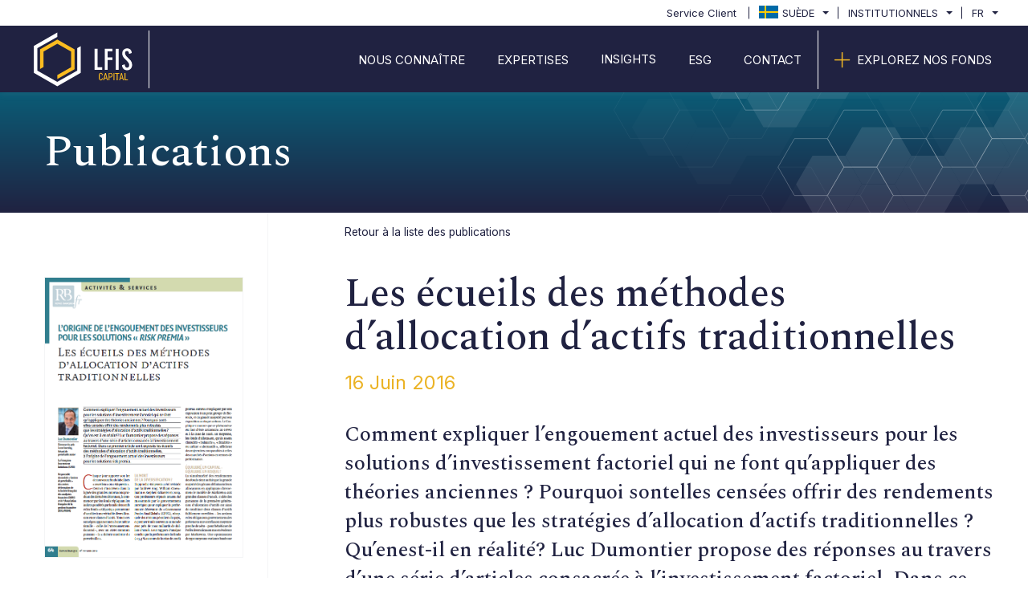

--- FILE ---
content_type: text/html;charset=UTF-8
request_url: https://www.lfis.com/swe/fr/pro/publications/les-ecueils-des-methodes-d-allocation-d-actifs-traditionnelles
body_size: 21093
content:

<!DOCTYPE html>
<html lang="fr">
    <head>
        <meta http-equiv="Content-Type" content="text/html; charset=utf-8">
<meta http-equiv="X-UA-Compatible" content="IE=edge" />
<meta name="viewport" content="width=device-width, initial-scale=1">

	
		<meta name="title" content="Les écueils des méthodes d’allocation d’actifs traditionnelles">
	
	
		<meta name="description" content="Chaque jour apporte son lot de nouveaux fonds labellisés « smart beta » ou « risk premia ». Ceux-ci s’inscrivent dans la lignée des grandes innovations produits des dernières décennies, à commencer par les fonds répliquant les indices pondérés par la taille des actifs et les fonds « risk parity » permettant d’accéder à une véritable diversification">
	
	
		<title>Les écueils des méthodes d’allocation d’actifs traditionnelles</title>
	
	
	
		<meta property="og:title" content="Les écueils des méthodes d’allocation d’actifs traditionnelles" />
	
	
		<meta property="og:Description" content="Chaque jour apporte son lot de nouveaux fonds labellisés « smart beta » ou « risk premia ». Ceux-ci s’inscrivent dans la lignée des grandes innovations produits des dernières décennies, à commencer par les fonds répliquant les indices pondérés par la taille des actifs et les fonds « risk parity » permettant d’accéder à une véritable diversification" />
	
	
		<meta property="og:image" content="https://lfismedia2.azureedge.net/lfismedia/data/shared/imageFolder/small-crop-[id=131]lfisresearchfr201606pdff9118132ed6d562fa0aee85e211f666f-1-4fb689e02000efb00d2955ab0c47c7ffd1aa913d.png" />
	
	<meta property="og:type" content="website">

	
		<meta property="og:url" content="www.lfis.com/swe/fr/pro/publications/les-ecueils-des-methodes-d-allocation-d-actifs-traditionnelles" />
	

	
		<meta property="og:site_name" content="Les écueils des méthodes d’allocation d’actifs traditionnelles" />
		<meta property="og:title" content="Les écueils des méthodes d’allocation d’actifs traditionnelles" />
	

	

        
<link rel="icon" type="image/png"  href="https://lfiscdn3.azureedge.net/ui-kit/lfis/2024-05-21-8d568115/resources/img/favicon.png">
<link rel="shortcut icon" type="image/x-icon"  href="https://lfiscdn3.azureedge.net/ui-kit/lfis/2024-05-21-8d568115/resources/img/favicon.png">

	<link rel="stylesheet" media="all"
    	 href="/resources/css/styles-f36ffe296671c290086bd4cb9234c712.css">
<link rel="stylesheet" media="all"
	 href="https://lfiscdn3.azureedge.net/ui-kit/lfis/2024-05-21-8d568115/resources/css/bootstrap-theme.css">
<link rel="stylesheet" media="all"
	 href="https://lfiscdn3.azureedge.net/ui-kit/lfis/2024-05-21-8d568115/resources/css/custom-theme.css">
<link rel="stylesheet" media="all"
	 href="https://lfiscdn3.azureedge.net/ui-kit/lfis/2024-05-21-8d568115/resources/css/website-fonts.css">
	<link rel="stylesheet" media="all"
	 href="https://fonts.googleapis.com/css2?family=Inter:wght@300;400;500;700&display=swap">
		<link rel="stylesheet" media="all"
	 href="https://fonts.googleapis.com/css2?family=Spectral:wght@300;400;500;700&display=swap">
<script  src="https://lfiscdn3.azureedge.net/widgets-assets/third-party-js/jquery-3.5.1.min.js"></script>
<!-- Google Tag Manager -->
<script nonce="OTE3NTMyZmM4ZWY5NDFhNzg2NjdmODVhNjA2ZTgzNDA">(function(w,d,s,l,i){w[l]=w[l]||[];w[l].push({'gtm.start':
			new Date().getTime(),event:'gtm.js'});var f=d.getElementsByTagName(s)[0],
		j=d.createElement(s),dl=l!='dataLayer'?'&l='+l:'';j.async=true;j.src=
		'https://www.googletagmanager.com/gtm.js?id='+i+dl;f.parentNode.insertBefore(j,f);
})(window,document,'script','dataLayer',"GTM-KXL6MRV");
</script>
<!-- End Google Tag Manager -->
    </head>

    <body class="animate-search">
        <!-- Google Tag Manager (noscript) -->
        <noscript>   <iframe src="https://www.googletagmanager.com/ns.html?id=GTM-KXL6MRV"
                             height="0" width="0" style="display:none;visibility:hidden"></iframe></noscript>
        <!-- End Google Tag Manager (noscript) -->

        <header class="cd-main-header animate-search">
	<nav class="m-nav">
		
	<lfis-super-header
			page-context="{&quot;countryCode&quot;:&quot;SWE&quot;,&quot;countryName&quot;:&quot;Sweden&quot;,&quot;googleCountryCode&quot;:&quot;SE&quot;,&quot;domainName&quot;:&quot;www.lfis.com&quot;,&quot;bcp47Code&quot;:&quot;fr-FR&quot;,&quot;languageName&quot;:&quot;French&quot;,&quot;gtmCode&quot;:&quot;GTM-KXL6MRV&quot;,&quot;languageCode&quot;:&quot;fr&quot;,&quot;userProfileName&quot;:&quot;PRO&quot;,&quot;userProfileSlug&quot;:&quot;pro&quot;,&quot;portalProfileName&quot;:null,&quot;portalProfileSlug&quot;:null}"
			page-id="21"
			page-type="CUSTOMPAGE">
	</lfis-super-header>


		<div class="container">

			
				<a id="logo-container" class="navbar-brand" href="//www.lfis.com/swe/fr/pro">

					<img id="logo"
						 src="https://lfiscdn3.azureedge.net/ui-kit/lfis/2024-05-21-8d568115/resources/img/logo_LFIS_white.svg"
						 alt="LFIS logo"/>
				</a>
			
			

			<div class="m-nav-content">
				<ul class="slimmenu">
					<div class="m-nav-ul">












			

							
								
							
								
									
									
										<li>
											<a href="/swe/fr/pro/compagnie/lfis"
											   class="btn LFIS-btn LFIS-btn-default">
												<span class="text-left w-xs-65">Nous Connaître</span>
											</a>
										</li>
									
								

							
							
						
								
							
								
									
										
									
										
											
										
									
										
											
										
									
										
									
										
									
										
											
										
									
										
											
										
									
										
									
										
									
										
											
										
									
									
								

							




									


										<li class="has-submenu">
											<a href=""
											   class="btn LFIS-btn LFIS-btn-default">
												<span>EXPERTISES</span>
											</a>

										
										
											<ul>
												<div class="container pl-md-0 pr-md-0 ml-md-7 mr-md-0 ml-xs-4 ml-sm-4">
													
														
															
																<div class="col-md-4 m-nav-items-column">
																	

																		

																		<span
																				class="font-size-6 text-secondary m-nav-column-title">
																			Alpha
																		</span>
																		
																		
																	

																		
																		
																			<li class="m-nav-column-item"

																			>
																				
																					<a class="white-space"
																					   href="/swe/fr/pro/solutions-cross-asset/alternatif-liquide" title="Multi-Stratégie Market Neutral
Cross-Asset">
																						
																							
																								<span class="light-text">
																									Multi-Stratégie Market Neutral
																								</span>
																								<span class="m-nav-column-item-content text-underline">
																									Cross-Asset
																								</span>
																							
																						
																					</a>
																				
																			</li>

																		
																	

																		
																		
																			<li class="m-nav-column-item"

																			>
																				
																					<a class="white-space"
																					   href="/swe/fr/pro/solutions-thematiques/alternatif-liquide" title="Stratégie de Dispersion 
Actions">
																						
																							
																								<span class="light-text">
																									Stratégie de Dispersion 
																								</span>
																								<span class="m-nav-column-item-content text-underline">
																									Actions
																								</span>
																							
																						
																					</a>
																				
																			</li>

																		
																	
																</div>
															

														
															
																<div class="col-md-4 m-nav-items-column">
																	

																		

																		<span
																				class="font-size-6 text-secondary m-nav-column-title">
																			BETA
																		</span>
																		
																		
																	

																		
																		
																			<li class="m-nav-column-item"

																			>
																				
																					<a class="white-space"
																					   href="/swe/fr/pro/solutions-thematiques/alternative-au-beta" title="Alternative au High Yield
Crédit Synthétique">
																						
																							
																								<span class="light-text">
																									Alternative au High Yield
																								</span>
																								<span class="m-nav-column-item-content text-underline">
																									Crédit Synthétique
																								</span>
																							
																						
																					</a>
																				
																			</li>

																		
																	

																		
																		
																			<li class="m-nav-column-item"

																			>
																				
																					<a class="white-space"
																					   href="/swe/fr/pro/solutions-cross-asset/alternative-au-beta" title="Stratégie Diversifiée - Income
Multi-Asset">
																						
																							
																								<span class="light-text">
																									Stratégie Diversifiée - Income
																								</span>
																								<span class="m-nav-column-item-content text-underline">
																									Multi-Asset
																								</span>
																							
																						
																					</a>
																				
																			</li>

																		
																	
																</div>
															

														
															
																<div class="col-md-4 m-nav-items-column">
																	

																		

																		<span
																				class="font-size-6 text-secondary m-nav-column-title">
																			SOLUTIONS-SUR-MESURE
																		</span>
																		
																		
																	

																		
																		
																			<li class="m-nav-column-item"

																			>
																				
																					<a class="white-space"
																					   href="/swe/fr/pro/solutions-dediees/solutions-dediees" title="Stratégie : Alternative, Multi Classes d&#39;Actifs, Passif
Solutions Dédiées">
																						
																							
																								<span class="light-text">
																									Stratégie : Alternative, Multi Classes d&#39;Actifs, Passif
																								</span>
																								<span class="m-nav-column-item-content text-underline">
																									Solutions Dédiées
																								</span>
																							
																						
																					</a>
																				
																			</li>

																		
																	
																</div>
															

														
													

												</div>
											</ul>
										
										
								</li>
							
							
						
								
							
								
									
										
											
										
									
									
								

							




									


										<li class="search-menu-item has-submenu">
											<a href=""
											   class="btn LFIS-btn LFIS-btn-default">
												<span>Insights</span>
											</a>

										
																<ul class="m-menu-short-item">
																	
																		<li class="m-nav-column-item">
																			
																				<a class="font-size-6 text-secondary m-nav-column-title"
																				   href="/swe/fr/pro/news/accueil ">
																					Actualités
																				</a>
																			
																			
																		</li>

																	
																</ul>

										
										
										
								</li>
							
							
						
								
							
								
									
									
										<li>
											<a href="/swe/fr/pro/compagnie/esg"
											   class="btn LFIS-btn LFIS-btn-default">
												<span class="text-left w-xs-65">ESG</span>
											</a>
										</li>
									
								

							
							
						
								
							
								
									
									
										<li>
											<a href="/swe/fr/pro/compagnie/contact"
											   class="btn LFIS-btn LFIS-btn-default">
												<span class="text-left w-xs-65">CONTACT</span>
											</a>
										</li>
									
								

							
							
						
								


								<li class="higlighted-menu-item">

									<a href="/swe/fr/pro/fonds/explorer-nos-fonds"
									   class="btn LFIS-btn LFIS-btn-default">

										<i
												class="fal fa-plus text-secondary"></i>

										<span class="text-left w-xs-65">EXPLOREZ NOS FONDS</span>

									</a>

								</li>
							
							
						





						
					</div>
				</ul>
			</div>
		</div>
	</nav>
</header>

        <div class="page-wrapper">
            <section class="m-section m-section-with-bg m-banner bg-primary-gradian text-default">                                                                                                                            <div class="m-section-content">                <div class="container pl-xs-4 pr-xs-4 pl-sm-0 pr-sm-0 ml-md-0 mr-md-0">                    <div class="row">                        <div class="col-md-12 pl-xs-4 pr-xs-4 pl-sm-5 pr-sm-5 pl-md-4 pr-md-4 pl-5 pr-5">                                                    <!--gm-editable-region--><h1 class="medium-text font-size-xs-38">Publications</h1><!--/gm-editable-region--></div>                    </div>                </div>            </div>            <div class="m-section-bg">                <img class="m-section-bg-buttom pull-right" alt="section bg image" src="https://lfismedia2.azureedge.net/lfismedia/data/shared/imageFolder/default-section-bg5f4f916d9c54b5.05279125.png" loading="lazy">            </img></div>        </section><section class="m-one-research">                                                                                                                            <div class="container">                <div class="row">                    <div class="col-lg-3 col-md-3 col-sm-3 mt-8 mt-md-8 mt-sm-5 pl-md-5 pr-md-5 pl-5 pr-5 m-research-thumbnail">                                            <!--gm-editable-region--><img alt="Allocations d'actifs traditionnelles" src="https://lfismedia2.azureedge.net/lfismedia/data/shared/imageFolder/cueils-des-methodes-87ab4ddaf572529aa5c7a1e8dd526f4f46ed3d77.png" class="w-100 pull-right mb-5 mt-xs-7 mt-sm-7 mb-xs-0 mt-md-4 d-xs-block d-sm-block border border-solid border-gray-lighter-6" loading="lazy"><div class="pull-left w-100 text-left position-xs-relative position-sm-relative font-size-xs-14 font-size-sm-14 mt-sm-0 mt-xs-4"><span> Télécharger </span><div class="m-language-groupe-btn "><a href="/pdfDocuments/LFISResearchFR201606pdff9118132ed6d562fa0aee85e211f666f.pdf" data-minotore-link-type="PDF_LINK" class="btn LFIS-btn LFIS-btn-default font-size-xs-14 font-size-sm-14" target="_blank"> FR </a><a href="/pdfDocuments/CLAVESDELENTUSIASMODELOSINVERSORESpdf61f122ccc45255d7cd7a97fee558af5f.pdf" data-minotore-link-type="PDF_LINK" class="btn LFIS-btn LFIS-btn-default font-size-xs-14 font-size-sm-14" target="_blank">ES</a><br /></div></div><!--/gm-editable-region--></img></div>                    <div class="col-lg-9 col-md-9 col-sm-9 m-page-right-panel-content pb-8 pl-md-5 pr-md-5 pl-xs-4 pr-xs-4">                        <div class="row mb-xs-0 mt-xs-0 mt-sm-5 mt-md-4 mb-sm-7">                           <div class="col-md-12 col-lg-12 col-sm-12 col-xs-12 pl-md-0 pr-md-0 pl-sm-4 pr-sm-4 pl-8"><!--gm-editable-region--><ol class="breadcrumb mb-md-0 pl-0 pr-0 pl-md-4 pr-md-4 mb-0">	<li><a data-minotore-link-type="INTERNAL_LINK" href="/swe/fr/pro/publications/accueil">Retour à la liste des publications</a></li></ol><!--/gm-editable-region--></div></div>                        <div class="row pl-8">                            <div class="col-md-12">                                                                                                                                                                                                                            <!--gm-editable-region--><h1 class="medium-text font-size-50 font-size-xs-24 font-size-sm-32">Les écueils des méthodes d’allocation d’actifs traditionnelles<br /></h1><p class="font-size-publication-date text-secondary font-size-xs-20 font-size-sm-20">16 Juin 2016<br /></p><h2 class="medium-text font-size-4 mt-5 mb-5 line-height-default font-size-xs-20 font-size-sm-20">Comment expliquer l’engouement actuel des investisseurs pour les solutions d’investissement factoriel qui ne font qu’appliquer des théories anciennes ? Pourquoi sontelles censées offrir des rendements plus robustes que les stratégies d’allocation d’actifs traditionnelles ? Qu’enest-il en réalité? Luc Dumontier propose des réponses au travers d’une série d’articles consacrée à l’investissement factoriel. Dans ce premier article sont exposés les écueils des méthodes d’allocation d’actifs traditionnelles, à l’origine de l’engouement actuel des investisseurs pour les solutions risk premia.<br /></h2><p class="font-size-5 font-size-xs-14 font-size-sm-14">Chaque jour apporte son lot de nouveaux fonds labellisés « smart beta » ou « risk premia ». Ceux-ci s’inscrivent dans la lignée des grandes innovations produits des dernières décennies, à commencer par les fonds répliquant les indices pondérés par la taille des actifs et les fonds « risk parity » permettant d’accéder à une véritable diversification entre classes d’actifs. Toutes ces stratégies appartiennent à une même famille – celle de l’investissement factoriel –, avec un ADN commun puissant – la « théorie moderne du portefeuille ».<br /></p><!--/gm-editable-region--></div>                                                    </div>                                                                                                                                            </div>                </div>            </div>        </section>
        </div>

        <!-- This file contains the footer template which will be included in every page -->

	<footer class="bg-primary text-white">
	<div class=" pt-5 pb-5 ">
		<div class="container">
			<div class="row">
				<div class="col-lg-6 col-md-6 col-sm-6 col-xs-12 text-left">
				    <img alt="LFIS logo" src="https://lfiscdn3.azureedge.net/ui-kit/lfis/2024-05-21-8d568115/resources/img/logo_LFIS_white.svg" width="161" />
				    <div class="text-left m-company-details">
						<span>Tour Montparnasse</span>
						<span>33 avenue du Maine</span>
						<span>75015 Paris, France</span>
                    </div>
				</div>

				

				<div class="col-md-6 col-sm-6 col-xs-12">
					
				</div>

			</div>
		</div>
	</div>
	
		<lfis-sub-footer context='{&quot;countryCode&quot;:&quot;SWE&quot;,&quot;countryName&quot;:&quot;Sweden&quot;,&quot;googleCountryCode&quot;:&quot;SE&quot;,&quot;domainName&quot;:&quot;www.lfis.com&quot;,&quot;bcp47Code&quot;:&quot;fr-FR&quot;,&quot;languageName&quot;:&quot;French&quot;,&quot;gtmCode&quot;:&quot;GTM-KXL6MRV&quot;,&quot;languageCode&quot;:&quot;fr&quot;,&quot;userProfileName&quot;:&quot;PRO&quot;,&quot;userProfileSlug&quot;:&quot;pro&quot;,&quot;portalProfileName&quot;:null,&quot;portalProfileSlug&quot;:null}'></lfis-sub-footer>
	
	</footer>


        
        <script src="https://lfiscdn3.azureedge.net/widgets-assets/lfis/bridge/js/v2.1.0/widget-dependencies.min.js"></script>
        

<script  src="https://lfiscdn3.azureedge.net/widgets-assets/third-party-js/bootstrap.min.js"></script>
<script  src="https://lfiscdn3.azureedge.net/widgets-assets/lfis/super-header/0.1.3/lfis-super-header.js"></script>

<script  src="https://lfiscdn3.azureedge.net/ui-kit/lfis/2024-05-21-8d568115/resources/js/jquery.slimmenu.min.js"></script>
<script  src="https://lfiscdn3.azureedge.net/ui-kit/lfis/2024-05-21-8d568115/resources/js/menuscript.js"></script>

<script  src="https://lfiscdn3.azureedge.net/widgets-assets/lfis/sub-footer/lfis-sub-footer.js"></script>
<script  src="/resources/js/views-number/incrementViewsNumber-df89d304d8e4f840e59563dd40c6dd8d.js"></script>
<script nonce="OTE3NTMyZmM4ZWY5NDFhNzg2NjdmODVhNjA2ZTgzNDA">
incrementViewsNumber();
</script>


        <script src="https://lfiscdn3.azureedge.net/ui-kit/lfis/2024-05-21-8d568115/resources/js/vertical-nav.js"></script>

        
            
            
    </body>
</html>


--- FILE ---
content_type: image/svg+xml
request_url: https://lfiscdn3.azureedge.net/ui-kit/lfis/2024-05-21-8d568115/resources/img/logo_LFIS_white.svg
body_size: 2220
content:
<svg id="Calque_1" data-name="Calque 1" xmlns="http://www.w3.org/2000/svg" viewBox="0 0 161 68"><title>logo_LFIS_white</title><rect width="161" height="68" fill="none"/><polygon points="46.33 0.51 17.14 17.26 17.14 50.74 46.33 67.49 75.53 50.74 75.53 17.43 71.11 19.92 71.16 19.95 71.16 48.05 46.33 62.1 21.51 48.05 21.51 19.95 46.33 5.9 46.36 5.92 46.36 0.53 46.33 0.51" fill="#fff"/><polygon points="67.86 21.57 67.86 46.24 46.36 58.56 46.36 53.42 63.54 43.66 63.54 24.14 46.36 14.38 29.19 24.14 29.19 43.61 24.87 46.05 24.87 21.57 46.36 9.24 67.86 21.57" fill="#fbbc20"/><path d="M96.43,20.83V43.71h5.83V47H92.8V20.83Z" fill="#fff"/><path d="M115,20.83v3.09h-5.9v7.64H115v3.09h-5.9V47H105.5V20.83Z" fill="#fff"/><path d="M119.14,20.83h3.63V47h-3.63Z" fill="#fff"/><path d="M135.7,27.17c-.14-2-.78-3.63-2.62-3.63a2.47,2.47,0,0,0-2.29,2.64s0,.07,0,.1c0,1.31.57,2.81,2.46,4.66l3,2.87c2.48,2.42,3.23,4.41,3.23,7.15,0,3.58-2.17,6.53-6.29,6.53-3.56,0-5.9-2.2-6.33-6.25l3.45-1.1c.21,2.41,1.1,4.26,2.92,4.26,1.31,0,2.62-1.1,2.62-3.2,0-1.42-.6-3-2.55-5l-2.85-2.8c-2.34-2.35-3.23-4.38-3.23-6.93a5.88,5.88,0,0,1,5.53-6.21h.3c3.58,0,5.86,2.17,6,5.72Z" fill="#fff"/><g style="isolation:isolate"><g style="isolation:isolate"><path d="M102.9,57.29v0a3.28,3.28,0,0,1-.62,2.13,2.14,2.14,0,0,1-1.75.75,2.18,2.18,0,0,1-1.84-.91A4.07,4.07,0,0,1,98,56.77V54.23a4.12,4.12,0,0,1,.68-2.54,2.15,2.15,0,0,1,1.82-.92,2.21,2.21,0,0,1,1.77.74,3.35,3.35,0,0,1,.63,2.16v0h-1a2.71,2.71,0,0,0-.34-1.48,1.12,1.12,0,0,0-1-.48,1.18,1.18,0,0,0-1.05.64,3.64,3.64,0,0,0-.37,1.82v2.57a3.52,3.52,0,0,0,.38,1.83,1.18,1.18,0,0,0,1.07.64,1.11,1.11,0,0,0,1-.46,2.78,2.78,0,0,0,.33-1.49Z" fill="#fbbc20"/><path d="M107.66,57.76h-2.5l-.57,2.32h-1.11l2.42-9.17h1l2.39,9.17h-1.11Zm-2.24-1h2l-1-4h0Z" fill="#fbbc20"/><path d="M111.31,56.45v3.63h-1.09V50.91h2.58a2.1,2.1,0,0,1,1.72.76,3.57,3.57,0,0,1,0,4,2.1,2.1,0,0,1-1.72.76Zm0-1h1.49a1,1,0,0,0,.93-.51,2.3,2.3,0,0,0,.32-1.28,2.45,2.45,0,0,0-.31-1.3,1,1,0,0,0-.94-.51h-1.49Z" fill="#fbbc20"/></g><g style="isolation:isolate"><path d="M117.47,60.08h-1.09V50.91h1.09Z" fill="#fbbc20"/></g><g style="isolation:isolate"><path d="M123.46,51.88h-2v8.2h-1.1v-8.2h-2v-1h5.11Z" fill="#fbbc20"/></g><g style="isolation:isolate"><path d="M127.54,57.76h-2.49l-.58,2.32h-1.1l2.41-9.17h1l2.39,9.17h-1.1Zm-2.24-1h2l-1-4h0Z" fill="#fbbc20"/><path d="M131.2,59.11h3.06v1H130.1V50.91h1.1Z" fill="#fbbc20"/></g></g></svg>

--- FILE ---
content_type: application/javascript
request_url: https://lfiscdn3.azureedge.net/widgets-assets/lfis/bridge/js/v2.1.0/widget-dependencies.min.js
body_size: 164758
content:
/** v2.1.0 | generated under minotoreproject@v1.2.0 */
(function(){
'use strict';var aa=new Set("annotation-xml color-profile font-face font-face-src font-face-uri font-face-format font-face-name missing-glyph".split(" "));function g(a){var b=aa.has(a);a=/^[a-z][.0-9_a-z]*-[\-.0-9_a-z]*$/.test(a);return!b&&a}function l(a){var b=a.isConnected;if(void 0!==b)return b;for(;a&&!(a.__CE_isImportDocument||a instanceof Document);)a=a.parentNode||(window.ShadowRoot&&a instanceof ShadowRoot?a.host:void 0);return!(!a||!(a.__CE_isImportDocument||a instanceof Document))}
function n(a,b){for(;b&&b!==a&&!b.nextSibling;)b=b.parentNode;return b&&b!==a?b.nextSibling:null}
function p(a,b,d){d=void 0===d?new Set:d;for(var c=a;c;){if(c.nodeType===Node.ELEMENT_NODE){var e=c;b(e);var f=e.localName;if("link"===f&&"import"===e.getAttribute("rel")){c=e.import;if(c instanceof Node&&!d.has(c))for(d.add(c),c=c.firstChild;c;c=c.nextSibling)p(c,b,d);c=n(a,e);continue}else if("template"===f){c=n(a,e);continue}if(e=e.__CE_shadowRoot)for(e=e.firstChild;e;e=e.nextSibling)p(e,b,d)}c=c.firstChild?c.firstChild:n(a,c)}}function r(a,b,d){a[b]=d};function u(){this.a=new Map;this.g=new Map;this.c=[];this.f=[];this.b=!1}function ba(a,b,d){a.a.set(b,d);a.g.set(d.constructorFunction,d)}function ca(a,b){a.b=!0;a.c.push(b)}function da(a,b){a.b=!0;a.f.push(b)}function v(a,b){a.b&&p(b,function(b){return w(a,b)})}function w(a,b){if(a.b&&!b.__CE_patched){b.__CE_patched=!0;for(var d=0;d<a.c.length;d++)a.c[d](b);for(d=0;d<a.f.length;d++)a.f[d](b)}}
function x(a,b){var d=[];p(b,function(b){return d.push(b)});for(b=0;b<d.length;b++){var c=d[b];1===c.__CE_state?a.connectedCallback(c):y(a,c)}}function z(a,b){var d=[];p(b,function(b){return d.push(b)});for(b=0;b<d.length;b++){var c=d[b];1===c.__CE_state&&a.disconnectedCallback(c)}}
function A(a,b,d){d=void 0===d?{}:d;var c=d.u||new Set,e=d.i||function(b){return y(a,b)},f=[];p(b,function(b){if("link"===b.localName&&"import"===b.getAttribute("rel")){var d=b.import;d instanceof Node&&(d.__CE_isImportDocument=!0,d.__CE_hasRegistry=!0);d&&"complete"===d.readyState?d.__CE_documentLoadHandled=!0:b.addEventListener("load",function(){var d=b.import;if(!d.__CE_documentLoadHandled){d.__CE_documentLoadHandled=!0;var f=new Set(c);f.delete(d);A(a,d,{u:f,i:e})}})}else f.push(b)},c);if(a.b)for(b=
0;b<f.length;b++)w(a,f[b]);for(b=0;b<f.length;b++)e(f[b])}
function y(a,b){if(void 0===b.__CE_state){var d=b.ownerDocument;if(d.defaultView||d.__CE_isImportDocument&&d.__CE_hasRegistry)if(d=a.a.get(b.localName)){d.constructionStack.push(b);var c=d.constructorFunction;try{try{if(new c!==b)throw Error("The custom element constructor did not produce the element being upgraded.");}finally{d.constructionStack.pop()}}catch(t){throw b.__CE_state=2,t;}b.__CE_state=1;b.__CE_definition=d;if(d.attributeChangedCallback)for(d=d.observedAttributes,c=0;c<d.length;c++){var e=
d[c],f=b.getAttribute(e);null!==f&&a.attributeChangedCallback(b,e,null,f,null)}l(b)&&a.connectedCallback(b)}}}u.prototype.connectedCallback=function(a){var b=a.__CE_definition;b.connectedCallback&&b.connectedCallback.call(a)};u.prototype.disconnectedCallback=function(a){var b=a.__CE_definition;b.disconnectedCallback&&b.disconnectedCallback.call(a)};
u.prototype.attributeChangedCallback=function(a,b,d,c,e){var f=a.__CE_definition;f.attributeChangedCallback&&-1<f.observedAttributes.indexOf(b)&&f.attributeChangedCallback.call(a,b,d,c,e)};function B(a){var b=document;this.c=a;this.a=b;this.b=void 0;A(this.c,this.a);"loading"===this.a.readyState&&(this.b=new MutationObserver(this.f.bind(this)),this.b.observe(this.a,{childList:!0,subtree:!0}))}function C(a){a.b&&a.b.disconnect()}B.prototype.f=function(a){var b=this.a.readyState;"interactive"!==b&&"complete"!==b||C(this);for(b=0;b<a.length;b++)for(var d=a[b].addedNodes,c=0;c<d.length;c++)A(this.c,d[c])};function ea(){var a=this;this.b=this.a=void 0;this.c=new Promise(function(b){a.b=b;a.a&&b(a.a)})}function D(a){if(a.a)throw Error("Already resolved.");a.a=void 0;a.b&&a.b(void 0)};function E(a){this.c=!1;this.a=a;this.j=new Map;this.f=function(b){return b()};this.b=!1;this.g=[];this.o=new B(a)}
E.prototype.l=function(a,b){var d=this;if(!(b instanceof Function))throw new TypeError("Custom element constructors must be functions.");if(!g(a))throw new SyntaxError("The element name '"+a+"' is not valid.");if(this.a.a.get(a))throw Error("A custom element with name '"+a+"' has already been defined.");if(this.c)throw Error("A custom element is already being defined.");this.c=!0;try{var c=function(b){var a=e[b];if(void 0!==a&&!(a instanceof Function))throw Error("The '"+b+"' callback must be a function.");
return a},e=b.prototype;if(!(e instanceof Object))throw new TypeError("The custom element constructor's prototype is not an object.");var f=c("connectedCallback");var t=c("disconnectedCallback");var k=c("adoptedCallback");var h=c("attributeChangedCallback");var m=b.observedAttributes||[]}catch(q){return}finally{this.c=!1}b={localName:a,constructorFunction:b,connectedCallback:f,disconnectedCallback:t,adoptedCallback:k,attributeChangedCallback:h,observedAttributes:m,constructionStack:[]};ba(this.a,
a,b);this.g.push(b);this.b||(this.b=!0,this.f(function(){return fa(d)}))};E.prototype.i=function(a){A(this.a,a)};
function fa(a){if(!1!==a.b){a.b=!1;for(var b=a.g,d=[],c=new Map,e=0;e<b.length;e++)c.set(b[e].localName,[]);A(a.a,document,{i:function(b){if(void 0===b.__CE_state){var e=b.localName,f=c.get(e);f?f.push(b):a.a.a.get(e)&&d.push(b)}}});for(e=0;e<d.length;e++)y(a.a,d[e]);for(;0<b.length;){var f=b.shift();e=f.localName;f=c.get(f.localName);for(var t=0;t<f.length;t++)y(a.a,f[t]);(e=a.j.get(e))&&D(e)}}}E.prototype.get=function(a){if(a=this.a.a.get(a))return a.constructorFunction};
E.prototype.m=function(a){if(!g(a))return Promise.reject(new SyntaxError("'"+a+"' is not a valid custom element name."));var b=this.j.get(a);if(b)return b.c;b=new ea;this.j.set(a,b);this.a.a.get(a)&&!this.g.some(function(b){return b.localName===a})&&D(b);return b.c};E.prototype.s=function(a){C(this.o);var b=this.f;this.f=function(d){return a(function(){return b(d)})}};window.CustomElementRegistry=E;E.prototype.define=E.prototype.l;E.prototype.upgrade=E.prototype.i;E.prototype.get=E.prototype.get;
E.prototype.whenDefined=E.prototype.m;E.prototype.polyfillWrapFlushCallback=E.prototype.s;var F=window.Document.prototype.createElement,G=window.Document.prototype.createElementNS,ha=window.Document.prototype.importNode,ia=window.Document.prototype.prepend,ja=window.Document.prototype.append,ka=window.DocumentFragment.prototype.prepend,la=window.DocumentFragment.prototype.append,H=window.Node.prototype.cloneNode,I=window.Node.prototype.appendChild,J=window.Node.prototype.insertBefore,K=window.Node.prototype.removeChild,L=window.Node.prototype.replaceChild,M=Object.getOwnPropertyDescriptor(window.Node.prototype,
"textContent"),N=window.Element.prototype.attachShadow,O=Object.getOwnPropertyDescriptor(window.Element.prototype,"innerHTML"),P=window.Element.prototype.getAttribute,Q=window.Element.prototype.setAttribute,R=window.Element.prototype.removeAttribute,S=window.Element.prototype.getAttributeNS,T=window.Element.prototype.setAttributeNS,U=window.Element.prototype.removeAttributeNS,ma=window.Element.prototype.insertAdjacentElement,na=window.Element.prototype.insertAdjacentHTML,oa=window.Element.prototype.prepend,
pa=window.Element.prototype.append,V=window.Element.prototype.before,qa=window.Element.prototype.after,ra=window.Element.prototype.replaceWith,sa=window.Element.prototype.remove,ta=window.HTMLElement,W=Object.getOwnPropertyDescriptor(window.HTMLElement.prototype,"innerHTML"),ua=window.HTMLElement.prototype.insertAdjacentElement,va=window.HTMLElement.prototype.insertAdjacentHTML;var wa=new function(){};function xa(){var a=X;window.HTMLElement=function(){function b(){var b=this.constructor,c=a.g.get(b);if(!c)throw Error("The custom element being constructed was not registered with `customElements`.");var e=c.constructionStack;if(0===e.length)return e=F.call(document,c.localName),Object.setPrototypeOf(e,b.prototype),e.__CE_state=1,e.__CE_definition=c,w(a,e),e;c=e.length-1;var f=e[c];if(f===wa)throw Error("The HTMLElement constructor was either called reentrantly for this constructor or called multiple times.");
e[c]=wa;Object.setPrototypeOf(f,b.prototype);w(a,f);return f}b.prototype=ta.prototype;Object.defineProperty(b.prototype,"constructor",{writable:!0,configurable:!0,enumerable:!1,value:b});return b}()};function Y(a,b,d){function c(b){return function(d){for(var e=[],c=0;c<arguments.length;++c)e[c]=arguments[c];c=[];for(var f=[],m=0;m<e.length;m++){var q=e[m];q instanceof Element&&l(q)&&f.push(q);if(q instanceof DocumentFragment)for(q=q.firstChild;q;q=q.nextSibling)c.push(q);else c.push(q)}b.apply(this,e);for(e=0;e<f.length;e++)z(a,f[e]);if(l(this))for(e=0;e<c.length;e++)f=c[e],f instanceof Element&&x(a,f)}}void 0!==d.h&&(b.prepend=c(d.h));void 0!==d.append&&(b.append=c(d.append))};function ya(){var a=X;r(Document.prototype,"createElement",function(b){if(this.__CE_hasRegistry){var d=a.a.get(b);if(d)return new d.constructorFunction}b=F.call(this,b);w(a,b);return b});r(Document.prototype,"importNode",function(b,d){b=ha.call(this,b,!!d);this.__CE_hasRegistry?A(a,b):v(a,b);return b});r(Document.prototype,"createElementNS",function(b,d){if(this.__CE_hasRegistry&&(null===b||"http://www.w3.org/1999/xhtml"===b)){var c=a.a.get(d);if(c)return new c.constructorFunction}b=G.call(this,b,
d);w(a,b);return b});Y(a,Document.prototype,{h:ia,append:ja})};function za(){function a(a,c){Object.defineProperty(a,"textContent",{enumerable:c.enumerable,configurable:!0,get:c.get,set:function(a){if(this.nodeType===Node.TEXT_NODE)c.set.call(this,a);else{var d=void 0;if(this.firstChild){var e=this.childNodes,k=e.length;if(0<k&&l(this)){d=Array(k);for(var h=0;h<k;h++)d[h]=e[h]}}c.set.call(this,a);if(d)for(a=0;a<d.length;a++)z(b,d[a])}}})}var b=X;r(Node.prototype,"insertBefore",function(a,c){if(a instanceof DocumentFragment){var e=Array.prototype.slice.apply(a.childNodes);
a=J.call(this,a,c);if(l(this))for(c=0;c<e.length;c++)x(b,e[c]);return a}e=l(a);c=J.call(this,a,c);e&&z(b,a);l(this)&&x(b,a);return c});r(Node.prototype,"appendChild",function(a){if(a instanceof DocumentFragment){var c=Array.prototype.slice.apply(a.childNodes);a=I.call(this,a);if(l(this))for(var e=0;e<c.length;e++)x(b,c[e]);return a}c=l(a);e=I.call(this,a);c&&z(b,a);l(this)&&x(b,a);return e});r(Node.prototype,"cloneNode",function(a){a=H.call(this,!!a);this.ownerDocument.__CE_hasRegistry?A(b,a):v(b,
a);return a});r(Node.prototype,"removeChild",function(a){var c=l(a),e=K.call(this,a);c&&z(b,a);return e});r(Node.prototype,"replaceChild",function(a,c){if(a instanceof DocumentFragment){var e=Array.prototype.slice.apply(a.childNodes);a=L.call(this,a,c);if(l(this))for(z(b,c),c=0;c<e.length;c++)x(b,e[c]);return a}e=l(a);var f=L.call(this,a,c),d=l(this);d&&z(b,c);e&&z(b,a);d&&x(b,a);return f});M&&M.get?a(Node.prototype,M):ca(b,function(b){a(b,{enumerable:!0,configurable:!0,get:function(){for(var a=[],
b=0;b<this.childNodes.length;b++){var f=this.childNodes[b];f.nodeType!==Node.COMMENT_NODE&&a.push(f.textContent)}return a.join("")},set:function(a){for(;this.firstChild;)K.call(this,this.firstChild);null!=a&&""!==a&&I.call(this,document.createTextNode(a))}})})};function Aa(a){function b(b){return function(e){for(var c=[],d=0;d<arguments.length;++d)c[d]=arguments[d];d=[];for(var k=[],h=0;h<c.length;h++){var m=c[h];m instanceof Element&&l(m)&&k.push(m);if(m instanceof DocumentFragment)for(m=m.firstChild;m;m=m.nextSibling)d.push(m);else d.push(m)}b.apply(this,c);for(c=0;c<k.length;c++)z(a,k[c]);if(l(this))for(c=0;c<d.length;c++)k=d[c],k instanceof Element&&x(a,k)}}var d=Element.prototype;void 0!==V&&(d.before=b(V));void 0!==V&&(d.after=b(qa));void 0!==ra&&
r(d,"replaceWith",function(b){for(var e=[],c=0;c<arguments.length;++c)e[c]=arguments[c];c=[];for(var d=[],k=0;k<e.length;k++){var h=e[k];h instanceof Element&&l(h)&&d.push(h);if(h instanceof DocumentFragment)for(h=h.firstChild;h;h=h.nextSibling)c.push(h);else c.push(h)}k=l(this);ra.apply(this,e);for(e=0;e<d.length;e++)z(a,d[e]);if(k)for(z(a,this),e=0;e<c.length;e++)d=c[e],d instanceof Element&&x(a,d)});void 0!==sa&&r(d,"remove",function(){var b=l(this);sa.call(this);b&&z(a,this)})};function Ba(){function a(a,b){Object.defineProperty(a,"innerHTML",{enumerable:b.enumerable,configurable:!0,get:b.get,set:function(a){var e=this,d=void 0;l(this)&&(d=[],p(this,function(a){a!==e&&d.push(a)}));b.set.call(this,a);if(d)for(var f=0;f<d.length;f++){var t=d[f];1===t.__CE_state&&c.disconnectedCallback(t)}this.ownerDocument.__CE_hasRegistry?A(c,this):v(c,this);return a}})}function b(a,b){r(a,"insertAdjacentElement",function(a,e){var d=l(e);a=b.call(this,a,e);d&&z(c,e);l(a)&&x(c,e);return a})}
function d(a,b){function e(a,b){for(var e=[];a!==b;a=a.nextSibling)e.push(a);for(b=0;b<e.length;b++)A(c,e[b])}r(a,"insertAdjacentHTML",function(a,c){a=a.toLowerCase();if("beforebegin"===a){var d=this.previousSibling;b.call(this,a,c);e(d||this.parentNode.firstChild,this)}else if("afterbegin"===a)d=this.firstChild,b.call(this,a,c),e(this.firstChild,d);else if("beforeend"===a)d=this.lastChild,b.call(this,a,c),e(d||this.firstChild,null);else if("afterend"===a)d=this.nextSibling,b.call(this,a,c),e(this.nextSibling,
d);else throw new SyntaxError("The value provided ("+String(a)+") is not one of 'beforebegin', 'afterbegin', 'beforeend', or 'afterend'.");})}var c=X;N&&r(Element.prototype,"attachShadow",function(a){a=N.call(this,a);var b=c;if(b.b&&!a.__CE_patched){a.__CE_patched=!0;for(var e=0;e<b.c.length;e++)b.c[e](a)}return this.__CE_shadowRoot=a});O&&O.get?a(Element.prototype,O):W&&W.get?a(HTMLElement.prototype,W):da(c,function(b){a(b,{enumerable:!0,configurable:!0,get:function(){return H.call(this,!0).innerHTML},
set:function(a){var b="template"===this.localName,c=b?this.content:this,e=G.call(document,this.namespaceURI,this.localName);for(e.innerHTML=a;0<c.childNodes.length;)K.call(c,c.childNodes[0]);for(a=b?e.content:e;0<a.childNodes.length;)I.call(c,a.childNodes[0])}})});r(Element.prototype,"setAttribute",function(a,b){if(1!==this.__CE_state)return Q.call(this,a,b);var e=P.call(this,a);Q.call(this,a,b);b=P.call(this,a);c.attributeChangedCallback(this,a,e,b,null)});r(Element.prototype,"setAttributeNS",function(a,
b,d){if(1!==this.__CE_state)return T.call(this,a,b,d);var e=S.call(this,a,b);T.call(this,a,b,d);d=S.call(this,a,b);c.attributeChangedCallback(this,b,e,d,a)});r(Element.prototype,"removeAttribute",function(a){if(1!==this.__CE_state)return R.call(this,a);var b=P.call(this,a);R.call(this,a);null!==b&&c.attributeChangedCallback(this,a,b,null,null)});r(Element.prototype,"removeAttributeNS",function(a,b){if(1!==this.__CE_state)return U.call(this,a,b);var d=S.call(this,a,b);U.call(this,a,b);var e=S.call(this,
a,b);d!==e&&c.attributeChangedCallback(this,b,d,e,a)});ua?b(HTMLElement.prototype,ua):ma?b(Element.prototype,ma):console.warn("Custom Elements: `Element#insertAdjacentElement` was not patched.");va?d(HTMLElement.prototype,va):na?d(Element.prototype,na):console.warn("Custom Elements: `Element#insertAdjacentHTML` was not patched.");Y(c,Element.prototype,{h:oa,append:pa});Aa(c)};var Z=window.customElements;if(!Z||Z.forcePolyfill||"function"!=typeof Z.define||"function"!=typeof Z.get){var X=new u;xa();ya();Y(X,DocumentFragment.prototype,{h:ka,append:la});za();Ba();document.__CE_hasRegistry=!0;var customElements=new E(X);Object.defineProperty(window,"customElements",{configurable:!0,enumerable:!0,value:customElements})};
}).call(self);
!function(){if(void 0===window.Reflect||void 0===window.customElements||window.customElements.polyfillWrapFlushCallback)return;const t=HTMLElement;window.HTMLElement=function(){return Reflect.construct(t,[],this.constructor)},HTMLElement.prototype=t.prototype,HTMLElement.prototype.constructor=HTMLElement,Object.setPrototypeOf(HTMLElement,t)}();
!function(e,i,Jt){"use strict";!function(r){var e={};function __webpack_require__(t){if(e[t])return e[t].exports;var n=e[t]={i:t,l:!1,exports:{}};return r[t].call(n.exports,n,n.exports,__webpack_require__),n.l=!0,n.exports}__webpack_require__.m=r,__webpack_require__.c=e,__webpack_require__.d=function(t,n,r){__webpack_require__.o(t,n)||Object.defineProperty(t,n,{configurable:!1,enumerable:!0,get:r})},__webpack_require__.n=function(t){var n=t&&t.__esModule?function getDefault(){return t["default"]}:function getModuleExports(){return t};return __webpack_require__.d(n,"a",n),n},__webpack_require__.o=function(t,n){return Object.prototype.hasOwnProperty.call(t,n)},__webpack_require__.p="",__webpack_require__(__webpack_require__.s=134)}([function(t,n,r){var v=r(2),g=r(13),y=r(14),d=r(15),b=r(19),_="prototype",S=function(t,n,r){var e,i,o,u,c=t&S.F,a=t&S.G,f=t&S.P,s=t&S.B,l=a?v:t&S.S?v[n]||(v[n]={}):(v[n]||{})[_],h=a?g:g[n]||(g[n]={}),p=h[_]||(h[_]={});for(e in a&&(r=n),r)o=((i=!c&&l&&l[e]!==Jt)?l:r)[e],u=s&&i?b(o,v):f&&"function"==typeof o?b(Function.call,o):o,l&&d(l,e,o,t&S.U),h[e]!=o&&y(h,e,u),f&&p[e]!=o&&(p[e]=o)};v.core=g,S.F=1,S.G=2,S.S=4,S.P=8,S.B=16,S.W=32,S.U=64,S.R=128,t.exports=S},function(t,n,r){var e=r(3);t.exports=function(t){if(!e(t))throw TypeError(t+" is not an object!");return t}},function(t,n){var r=t.exports="undefined"!=typeof window&&window.Math==Math?window:"undefined"!=typeof self&&self.Math==Math?self:Function("return this")();"number"==typeof i&&(i=r)},function(t,n){t.exports=function(t){return"object"==typeof t?null!==t:"function"==typeof t}},function(t,n){t.exports=function(t){try{return!!t()}catch(n){return!0}}},function(t,n,r){var e=r(47)("wks"),i=r(37),o=r(2).Symbol,u="function"==typeof o;(t.exports=function(t){return e[t]||(e[t]=u&&o[t]||(u?o:i)("Symbol."+t))}).store=e},function(t,n,r){var e=r(21),i=Math.min;t.exports=function(t){return 0<t?i(e(t),9007199254740991):0}},function(t,n,r){var i=r(1),o=r(98),u=r(23),c=Object.defineProperty;n.f=r(8)?Object.defineProperty:function defineProperty(t,n,r){if(i(t),n=u(n,!0),i(r),o)try{return c(t,n,r)}catch(e){}if("get"in r||"set"in r)throw TypeError("Accessors not supported!");return"value"in r&&(t[n]=r.value),t}},function(t,n,r){t.exports=!r(4)(function(){return 7!=Object.defineProperty({},"a",{get:function(){return 7}}).a})},function(t,n,r){var e=r(24);t.exports=function(t){return Object(e(t))}},function(t,n){t.exports=function(t){if("function"!=typeof t)throw TypeError(t+" is not a function!");return t}},function(t,n,r){var e=r(48),i=r(24);t.exports=function(t){return e(i(t))}},function(t,n){var r={}.hasOwnProperty;t.exports=function(t,n){return r.call(t,n)}},function(t,n){var r=t.exports={version:"2.6.5"};"number"==typeof e&&(e=r)},function(t,n,r){var e=r(7),i=r(31);t.exports=r(8)?function(t,n,r){return e.f(t,n,i(1,r))}:function(t,n,r){return t[n]=r,t}},function(t,n,r){var o=r(2),u=r(14),c=r(12),a=r(37)("src"),e=r(136),i="toString",f=(""+e).split(i);r(13).inspectSource=function(t){return e.call(t)},(t.exports=function(t,n,r,e){var i="function"==typeof r;i&&(c(r,"name")||u(r,"name",n)),t[n]!==r&&(i&&(c(r,a)||u(r,a,t[n]?""+t[n]:f.join(String(n)))),t===o?t[n]=r:e?t[n]?t[n]=r:u(t,n,r):(delete t[n],u(t,n,r)))})(Function.prototype,i,function toString(){return"function"==typeof this&&this[a]||e.call(this)})},function(t,n,r){var e=r(49),i=r(31),o=r(11),u=r(23),c=r(12),a=r(98),f=Object.getOwnPropertyDescriptor;n.f=r(8)?f:function getOwnPropertyDescriptor(t,n){if(t=o(t),n=u(n,!0),a)try{return f(t,n)}catch(r){}if(c(t,n))return i(!e.f.call(t,n),t[n])}},function(t,n,r){var e=r(12),i=r(9),o=r(71)("IE_PROTO"),u=Object.prototype;t.exports=Object.getPrototypeOf||function(t){return t=i(t),e(t,o)?t[o]:"function"==typeof t.constructor&&t instanceof t.constructor?t.constructor.prototype:t instanceof Object?u:null}},function(t,n,r){var e=r(0),i=r(4),u=r(24),c=/"/g,o=function(t,n,r,e){var i=String(u(t)),o="<"+n;return""!==r&&(o+=" "+r+'="'+String(e).replace(c,"&quot;")+'"'),o+">"+i+"</"+n+">"};t.exports=function(n,t){var r={};r[n]=t(o),e(e.P+e.F*i(function(){var t=""[n]('"');return t!==t.toLowerCase()||3<t.split('"').length}),"String",r)}},function(t,n,r){var o=r(10);t.exports=function(e,i,t){if(o(e),i===Jt)return e;switch(t){case 1:return function(t){return e.call(i,t)};case 2:return function(t,n){return e.call(i,t,n)};case 3:return function(t,n,r){return e.call(i,t,n,r)}}return function(){return e.apply(i,arguments)}}},function(t,n){var r={}.toString;t.exports=function(t){return r.call(t).slice(8,-1)}},function(t,n){var r=Math.ceil,e=Math.floor;t.exports=function(t){return isNaN(t=+t)?0:(0<t?e:r)(t)}},function(t,n,r){var e=r(4);t.exports=function(t,n){return!!t&&e(function(){n?t.call(null,function(){},1):t.call(null)})}},function(t,n,r){var i=r(3);t.exports=function(t,n){if(!i(t))return t;var r,e;if(n&&"function"==typeof(r=t.toString)&&!i(e=r.call(t)))return e;if("function"==typeof(r=t.valueOf)&&!i(e=r.call(t)))return e;if(!n&&"function"==typeof(r=t.toString)&&!i(e=r.call(t)))return e;throw TypeError("Can't convert object to primitive value")}},function(t,n){t.exports=function(t){if(t==Jt)throw TypeError("Can't call method on  "+t);return t}},function(t,n,r){var i=r(0),o=r(13),u=r(4);t.exports=function(t,n){var r=(o.Object||{})[t]||Object[t],e={};e[t]=n(r),i(i.S+i.F*u(function(){r(1)}),"Object",e)}},function(t,n,r){var _=r(19),S=r(48),x=r(9),m=r(6),e=r(86);t.exports=function(l,t){var h=1==l,p=2==l,v=3==l,g=4==l,y=6==l,d=5==l||y,b=t||e;return function(t,n,r){for(var e,i,o=x(t),u=S(o),c=_(n,r,3),a=m(u.length),f=0,s=h?b(t,a):p?b(t,0):Jt;f<a;f++)if((d||f in u)&&(i=c(e=u[f],f,o),l))if(h)s[f]=i;else if(i)switch(l){case 3:return!0;case 5:return e;case 6:return f;case 2:s.push(e)}else if(g)return!1;return y?-1:v||g?g:s}}},function(t,n,r){var e=r(100),i=r(72);t.exports=Object.keys||function keys(t){return e(t,i)}},function(t,n,e){var i=e(1),o=e(101),u=e(72),c=e(71)("IE_PROTO"),a=function(){},f="prototype",s=function(){var t,n=e(69)("iframe"),r=u.length;for(n.style.display="none",e(73).appendChild(n),n.src="javascript:",(t=n.contentWindow.document).open(),t.write("<script>document.F=Object<\/script>"),t.close(),s=t.F;r--;)delete s[f][u[r]];return s()};t.exports=Object.create||function create(t,n){var r;return null!==t?(a[f]=i(t),r=new a,a[f]=null,r[c]=t):r=s(),n===Jt?r:o(r,n)}},function(t,n,r){if(r(8)){var y=r(32),d=r(2),b=r(4),_=r(0),S=r(65),e=r(96),h=r(19),x=r(42),i=r(31),m=r(14),o=r(43),u=r(21),w=r(6),E=r(123),c=r(38),a=r(23),f=r(12),O=r(34),M=r(3),p=r(9),v=r(84),P=r(28),I=r(17),F=r(39).f,g=r(50),s=r(37),l=r(5),A=r(26),k=r(53),j=r(52),N=r(88),R=r(40),T=r(60),D=r(41),L=r(87),C=r(113),U=r(7),W=r(16),G=U.f,V=W.f,B=d.RangeError,q=d.TypeError,z=d.Uint8Array,K="ArrayBuffer",J="Shared"+K,$="BYTES_PER_ELEMENT",H="prototype",Y=Array[H],X=e.ArrayBuffer,Z=e.DataView,Q=A(0),tt=A(2),nt=A(3),rt=A(4),et=A(5),it=A(6),ot=k(!0),ut=k(!1),ct=N.values,at=N.keys,ft=N.entries,st=Y.lastIndexOf,lt=Y.reduce,ht=Y.reduceRight,pt=Y.join,vt=Y.sort,gt=Y.slice,yt=Y.toString,dt=Y.toLocaleString,bt=l("iterator"),_t=l("toStringTag"),St=s("typed_constructor"),xt=s("def_constructor"),mt=S.CONSTR,wt=S.TYPED,Et=S.VIEW,Ot="Wrong length!",Mt=A(1,function(t,n){return kt(j(t,t[xt]),n)}),Pt=b(function(){return 1===new z(new Uint16Array([1]).buffer)[0]}),It=!!z&&!!z[H].set&&b(function(){new z(1).set({})}),Ft=function(t,n){var r=u(t);if(r<0||r%n)throw B("Wrong offset!");return r},At=function(t){if(M(t)&&wt in t)return t;throw q(t+" is not a typed array!")},kt=function(t,n){if(!(M(t)&&St in t))throw q("It is not a typed array constructor!");return new t(n)},jt=function(t,n){return Nt(j(t,t[xt]),n)},Nt=function(t,n){for(var r=0,e=n.length,i=kt(t,e);r<e;)i[r]=n[r++];return i},Rt=function(t,n,r){G(t,n,{get:function(){return this._d[r]}})},Tt=function from(t){var n,r,e,i,o,u,c=p(t),a=arguments.length,f=1<a?arguments[1]:Jt,s=f!==Jt,l=g(c);if(l!=Jt&&!v(l)){for(u=l.call(c),e=[],n=0;!(o=u.next()).done;n++)e.push(o.value);c=e}for(s&&2<a&&(f=h(f,arguments[2],2)),n=0,r=w(c.length),i=kt(this,r);n<r;n++)i[n]=s?f(c[n],n):c[n];return i},Dt=function of(){for(var t=0,n=arguments.length,r=kt(this,n);t<n;)r[t]=arguments[t++];return r},Lt=!!z&&b(function(){dt.call(new z(1))}),Ct=function toLocaleString(){return dt.apply(Lt?gt.call(At(this)):At(this),arguments)},Ut={copyWithin:function copyWithin(t,n){return C.call(At(this),t,n,2<arguments.length?arguments[2]:Jt)},every:function every(t){return rt(At(this),t,1<arguments.length?arguments[1]:Jt)},fill:function fill(t){return L.apply(At(this),arguments)},filter:function filter(t){return jt(this,tt(At(this),t,1<arguments.length?arguments[1]:Jt))},find:function find(t){return et(At(this),t,1<arguments.length?arguments[1]:Jt)},findIndex:function findIndex(t){return it(At(this),t,1<arguments.length?arguments[1]:Jt)},forEach:function forEach(t){Q(At(this),t,1<arguments.length?arguments[1]:Jt)},indexOf:function indexOf(t){return ut(At(this),t,1<arguments.length?arguments[1]:Jt)},includes:function includes(t){return ot(At(this),t,1<arguments.length?arguments[1]:Jt)},join:function join(t){return pt.apply(At(this),arguments)},lastIndexOf:function lastIndexOf(t){return st.apply(At(this),arguments)},map:function map(t){return Mt(At(this),t,1<arguments.length?arguments[1]:Jt)},reduce:function reduce(t){return lt.apply(At(this),arguments)},reduceRight:function reduceRight(t){return ht.apply(At(this),arguments)},reverse:function reverse(){for(var t,n=this,r=At(n).length,e=Math.floor(r/2),i=0;i<e;)t=n[i],n[i++]=n[--r],n[r]=t;return n},some:function some(t){return nt(At(this),t,1<arguments.length?arguments[1]:Jt)},sort:function sort(t){return vt.call(At(this),t)},subarray:function subarray(t,n){var r=At(this),e=r.length,i=c(t,e);return new(j(r,r[xt]))(r.buffer,r.byteOffset+i*r.BYTES_PER_ELEMENT,w((n===Jt?e:c(n,e))-i))}},Wt=function slice(t,n){return jt(this,gt.call(At(this),t,n))},Gt=function set(t){At(this);var n=Ft(arguments[1],1),r=this.length,e=p(t),i=w(e.length),o=0;if(r<i+n)throw B(Ot);for(;o<i;)this[n+o]=e[o++]},Vt={entries:function entries(){return ft.call(At(this))},keys:function keys(){return at.call(At(this))},values:function values(){return ct.call(At(this))}},Bt=function(t,n){return M(t)&&t[wt]&&"symbol"!=typeof n&&n in t&&String(+n)==String(n)},qt=function getOwnPropertyDescriptor(t,n){return Bt(t,n=a(n,!0))?i(2,t[n]):V(t,n)},zt=function defineProperty(t,n,r){return!(Bt(t,n=a(n,!0))&&M(r)&&f(r,"value"))||f(r,"get")||f(r,"set")||r.configurable||f(r,"writable")&&!r.writable||f(r,"enumerable")&&!r.enumerable?G(t,n,r):(t[n]=r.value,t)};mt||(W.f=qt,U.f=zt),_(_.S+_.F*!mt,"Object",{getOwnPropertyDescriptor:qt,defineProperty:zt}),b(function(){yt.call({})})&&(yt=dt=function toString(){return pt.call(this)});var Kt=o({},Ut);o(Kt,Vt),m(Kt,bt,Vt.values),o(Kt,{slice:Wt,set:Gt,constructor:function(){},toString:yt,toLocaleString:Ct}),Rt(Kt,"buffer","b"),Rt(Kt,"byteOffset","o"),Rt(Kt,"byteLength","l"),Rt(Kt,"length","e"),G(Kt,_t,{get:function(){return this[wt]}}),t.exports=function(t,l,n,o){var h=t+((o=!!o)?"Clamped":"")+"Array",r="get"+t,u="set"+t,p=d[h],c=p||{},e=p&&I(p),i={},a=p&&p[H],v=function(t,i){G(t,i,{get:function(){return(t=this._d).v[r](i*l+t.o,Pt);var t},set:function(t){return n=i,r=t,e=this._d,o&&(r=(r=Math.round(r))<0?0:255<r?255:255&r),void e.v[u](n*l+e.o,r,Pt);var n,r,e},enumerable:!0})};!p||!S.ABV?(p=n(function(t,n,r,e){x(t,p,h,"_d");var i,o,u,c,a=0,f=0;if(M(n)){if(!(n instanceof X||(c=O(n))==K||c==J))return wt in n?Nt(p,n):Tt.call(p,n);i=n,f=Ft(r,l);var s=n.byteLength;if(e===Jt){if(s%l)throw B(Ot);if((o=s-f)<0)throw B(Ot)}else if(s<(o=w(e)*l)+f)throw B(Ot);u=o/l}else u=E(n),i=new X(o=u*l);for(m(t,"_d",{b:i,o:f,l:o,e:u,v:new Z(i)});a<u;)v(t,a++)}),a=p[H]=P(Kt),m(a,"constructor",p)):b(function(){p(1)})&&b(function(){new p(-1)})&&T(function(t){new p,new p(null),new p(1.5),new p(t)},!0)||(p=n(function(t,n,r,e){var i;return x(t,p,h),M(n)?n instanceof X||(i=O(n))==K||i==J?e!==Jt?new c(n,Ft(r,l),e):r!==Jt?new c(n,Ft(r,l)):new c(n):wt in n?Nt(p,n):Tt.call(p,n):new c(E(n))}),Q(e!==Function.prototype?F(c).concat(F(e)):F(c),function(t){t in p||m(p,t,c[t])}),p[H]=a,y||(a.constructor=p));var f=a[bt],s=!!f&&("values"==f.name||f.name==Jt),g=Vt.values;m(p,St,!0),m(a,wt,h),m(a,Et,!0),m(a,xt,p),(o?new p(1)[_t]==h:_t in a)||G(a,_t,{get:function(){return h}}),_(_.G+_.W+_.F*((i[h]=p)!=c),i),_(_.S,h,{BYTES_PER_ELEMENT:l}),_(_.S+_.F*b(function(){c.of.call(p,1)}),h,{from:Tt,of:Dt}),$ in a||m(a,$,l),_(_.P,h,Ut),D(h),_(_.P+_.F*It,h,{set:Gt}),_(_.P+_.F*!s,h,Vt),y||a.toString==yt||(a.toString=yt),_(_.P+_.F*b(function(){new p(1).slice()}),h,{slice:Wt}),_(_.P+_.F*(b(function(){return[1,2].toLocaleString()!=new p([1,2]).toLocaleString()})||!b(function(){a.toLocaleString.call([1,2])})),h,{toLocaleString:Ct}),R[h]=s?f:g,y||s||m(a,bt,g)}}else t.exports=function(){}},function(t,n,r){var o=r(118),e=r(0),i=r(47)("metadata"),u=i.store||(i.store=new(r(121))),c=function(t,n,r){var e=u.get(t);if(!e){if(!r)return Jt;u.set(t,e=new o)}var i=e.get(n);if(!i){if(!r)return Jt;e.set(n,i=new o)}return i};t.exports={store:u,map:c,has:function(t,n,r){var e=c(n,r,!1);return e!==Jt&&e.has(t)},get:function(t,n,r){var e=c(n,r,!1);return e===Jt?Jt:e.get(t)},set:function(t,n,r,e){c(r,e,!0).set(t,n)},keys:function(t,n){var r=c(t,n,!1),e=[];return r&&r.forEach(function(t,n){e.push(n)}),e},key:function(t){return t===Jt||"symbol"==typeof t?t:String(t)},exp:function(t){e(e.S,"Reflect",t)}}},function(t,n){t.exports=function(t,n){return{enumerable:!(1&t),configurable:!(2&t),writable:!(4&t),value:n}}},function(t,n){t.exports=!1},function(t,n,r){var e=r(37)("meta"),i=r(3),o=r(12),u=r(7).f,c=0,a=Object.isExtensible||function(){return!0},f=!r(4)(function(){return a(Object.preventExtensions({}))}),s=function(t){u(t,e,{value:{i:"O"+ ++c,w:{}}})},l=t.exports={KEY:e,NEED:!1,fastKey:function(t,n){if(!i(t))return"symbol"==typeof t?t:("string"==typeof t?"S":"P")+t;if(!o(t,e)){if(!a(t))return"F";if(!n)return"E";s(t)}return t[e].i},getWeak:function(t,n){if(!o(t,e)){if(!a(t))return!0;if(!n)return!1;s(t)}return t[e].w},onFreeze:function(t){return f&&l.NEED&&a(t)&&!o(t,e)&&s(t),t}}},function(t,n,r){var i=r(20),o=r(5)("toStringTag"),u="Arguments"==i(function(){return arguments}());t.exports=function(t){var n,r,e;return t===Jt?"Undefined":null===t?"Null":"string"==typeof(r=function(t,n){try{return t[n]}catch(r){}}(n=Object(t),o))?r:u?i(n):"Object"==(e=i(n))&&"function"==typeof n.callee?"Arguments":e}},function(t,n,r){var e=r(5)("unscopables"),i=Array.prototype;i[e]==Jt&&r(14)(i,e,{}),t.exports=function(t){i[e][t]=!0}},function(t,n,r){var h=r(19),p=r(111),v=r(84),g=r(1),y=r(6),d=r(50),b={},_={};(n=t.exports=function(t,n,r,e,i){var o,u,c,a,f=i?function(){return t}:d(t),s=h(r,e,n?2:1),l=0;if("function"!=typeof f)throw TypeError(t+" is not iterable!");if(v(f)){for(o=y(t.length);l<o;l++)if((a=n?s(g(u=t[l])[0],u[1]):s(t[l]))===b||a===_)return a}else for(c=f.call(t);!(u=c.next()).done;)if((a=p(c,s,u.value,n))===b||a===_)return a}).BREAK=b,n.RETURN=_},function(t,n){var r=0,e=Math.random();t.exports=function(t){return"Symbol(".concat(t===Jt?"":t,")_",(++r+e).toString(36))}},function(t,n,r){var e=r(21),i=Math.max,o=Math.min;t.exports=function(t,n){return(t=e(t))<0?i(t+n,0):o(t,n)}},function(t,n,r){var e=r(100),i=r(72).concat("length","prototype");n.f=Object.getOwnPropertyNames||function getOwnPropertyNames(t){return e(t,i)}},function(t,n){t.exports={}},function(t,n,r){var e=r(2),i=r(7),o=r(8),u=r(5)("species");t.exports=function(t){var n=e[t];o&&n&&!n[u]&&i.f(n,u,{configurable:!0,get:function(){return this}})}},function(t,n){t.exports=function(t,n,r,e){if(!(t instanceof n)||e!==Jt&&e in t)throw TypeError(r+": incorrect invocation!");return t}},function(t,n,r){var i=r(15);t.exports=function(t,n,r){for(var e in n)i(t,e,n[e],r);return t}},function(t,n,r){var e=r(3);t.exports=function(t,n){if(!e(t)||t._t!==n)throw TypeError("Incompatible receiver, "+n+" required!");return t}},function(t,n,r){var e=r(7).f,i=r(12),o=r(5)("toStringTag");t.exports=function(t,n,r){t&&!i(t=r?t:t.prototype,o)&&e(t,o,{configurable:!0,value:n})}},function(t,n,r){var u=r(0),e=r(24),c=r(4),a=r(78),i="["+a+"]",o=RegExp("^"+i+i+"*"),f=RegExp(i+i+"*$"),s=function(t,n,r){var e={},i=c(function(){return!!a[t]()||"​"!="​"[t]()}),o=e[t]=i?n(l):a[t];r&&(e[r]=o),u(u.P+u.F*i,"String",e)},l=s.trim=function(t,n){return t=String(e(t)),1&n&&(t=t.replace(o,"")),2&n&&(t=t.replace(f,"")),t};t.exports=s},function(t,n,r){var e=r(13),i=r(2),o="__core-js_shared__",u=i[o]||(i[o]={});(t.exports=function(t,n){return u[t]||(u[t]=n!==Jt?n:{})})("versions",[]).push({version:e.version,mode:r(32)?"pure":"global",copyright:"© 2019 Denis Pushkarev (zloirock.ru)"})},function(t,n,r){var e=r(20);t.exports=Object("z").propertyIsEnumerable(0)?Object:function(t){return"String"==e(t)?t.split(""):Object(t)}},function(t,n){n.f={}.propertyIsEnumerable},function(t,n,r){var e=r(34),i=r(5)("iterator"),o=r(40);t.exports=r(13).getIteratorMethod=function(t){if(t!=Jt)return t[i]||t["@@iterator"]||o[e(t)]}},function(t,n,r){var e=r(1);t.exports=function(){var t=e(this),n="";return t.global&&(n+="g"),t.ignoreCase&&(n+="i"),t.multiline&&(n+="m"),t.unicode&&(n+="u"),t.sticky&&(n+="y"),n}},function(t,n,r){var i=r(1),o=r(10),u=r(5)("species");t.exports=function(t,n){var r,e=i(t).constructor;return e===Jt||(r=i(e)[u])==Jt?n:o(r)}},function(t,n,r){var a=r(11),f=r(6),s=r(38);t.exports=function(c){return function(t,n,r){var e,i=a(t),o=f(i.length),u=s(r,o);if(c&&n!=n){for(;u<o;)if((e=i[u++])!=e)return!0}else for(;u<o;u++)if((c||u in i)&&i[u]===n)return c||u||0;return!c&&-1}}},function(t,n){n.f=Object.getOwnPropertySymbols},function(t,n,r){var e=r(20);t.exports=Array.isArray||function isArray(t){return"Array"==e(t)}},function(t,n,r){var a=r(21),f=r(24);t.exports=function(c){return function(t,n){var r,e,i=String(f(t)),o=a(n),u=i.length;return o<0||u<=o?c?"":Jt:(r=i.charCodeAt(o))<55296||56319<r||o+1===u||(e=i.charCodeAt(o+1))<56320||57343<e?c?i.charAt(o):r:c?i.slice(o,o+2):e-56320+(r-55296<<10)+65536}}},function(t,n,r){var e=r(3),i=r(20),o=r(5)("match");t.exports=function(t){var n;return e(t)&&((n=t[o])!==Jt?!!n:"RegExp"==i(t))}},function(t,n,r){var _=r(32),S=r(0),x=r(15),m=r(14),w=r(40),E=r(59),O=r(45),M=r(17),P=r(5)("iterator"),I=!([].keys&&"next"in[].keys()),F="values",A=function(){return this};t.exports=function(t,n,r,e,i,o,u){E(r,n,e);var c,a,f,s=function(t){if(!I&&t in v)return v[t];switch(t){case"keys":return function keys(){return new r(this,t)};case F:return function values(){return new r(this,t)}}return function entries(){return new r(this,t)}},l=n+" Iterator",h=i==F,p=!1,v=t.prototype,g=v[P]||v["@@iterator"]||i&&v[i],y=g||s(i),d=i?h?s("entries"):y:Jt,b="Array"==n&&v.entries||g;if(b&&(f=M(b.call(new t)))!==Object.prototype&&f.next&&(O(f,l,!0),_||"function"==typeof f[P]||m(f,P,A)),h&&g&&g.name!==F&&(p=!0,y=function values(){return g.call(this)}),_&&!u||!I&&!p&&v[P]||m(v,P,y),w[n]=y,w[l]=A,i)if(c={values:h?y:s(F),keys:o?y:s("keys"),entries:d},u)for(a in c)a in v||x(v,a,c[a]);else S(S.P+S.F*(I||p),n,c);return c}},function(t,n,r){var e=r(28),i=r(31),o=r(45),u={};r(14)(u,r(5)("iterator"),function(){return this}),t.exports=function(t,n,r){t.prototype=e(u,{next:i(1,r)}),o(t,n+" Iterator")}},function(t,n,r){var o=r(5)("iterator"),u=!1;try{var e=[7][o]();e["return"]=function(){u=!0},Array.from(e,function(){throw 2})}catch(c){}t.exports=function(t,n){if(!n&&!u)return!1;var r=!1;try{var e=[7],i=e[o]();i.next=function(){return{done:r=!0}},e[o]=function(){return i},t(e)}catch(c){}return r}},function(t,n,r){var i=r(34),o=RegExp.prototype.exec;t.exports=function(t,n){var r=t.exec;if("function"==typeof r){var e=r.call(t,n);if("object"!=typeof e)throw new TypeError("RegExp exec method returned something other than an Object or null");return e}if("RegExp"!==i(t))throw new TypeError("RegExp#exec called on incompatible receiver");return o.call(t,n)}},function(t,n,r){r(114);var f=r(15),s=r(14),l=r(4),h=r(24),p=r(5),v=r(90),g=p("species"),y=!l(function(){var t=/./;return t.exec=function(){var t=[];return t.groups={a:"7"},t},"7"!=="".replace(t,"$<a>")}),d=function(){var t=/(?:)/,n=t.exec;t.exec=function(){return n.apply(this,arguments)};var r="ab".split(t);return 2===r.length&&"a"===r[0]&&"b"===r[1]}();t.exports=function(r,t,n){var e=p(r),o=!l(function(){var t={};return t[e]=function(){return 7},7!=""[r](t)}),i=o?!l(function(){var t=!1,n=/a/;return n.exec=function(){return t=!0,null},"split"===r&&(n.constructor={},n.constructor[g]=function(){return n}),n[e](""),!t}):Jt;if(!o||!i||"replace"===r&&!y||"split"===r&&!d){var u=/./[e],c=n(h,e,""[r],function maybeCallNative(t,n,r,e,i){return n.exec===v?o&&!i?{done:!0,value:u.call(n,r,e)}:{done:!0,value:t.call(r,n,e)}:{done:!1}}),a=c[1];f(String.prototype,r,c[0]),s(RegExp.prototype,e,2==t?function(t,n){return a.call(t,this,n)}:function(t){return a.call(t,this)})}}},function(t,n,r){var e=r(2).navigator;t.exports=e&&e.userAgent||""},function(t,n,r){var d=r(2),b=r(0),_=r(15),S=r(43),x=r(33),m=r(36),w=r(42),E=r(3),O=r(4),M=r(60),P=r(45),I=r(77);t.exports=function(e,t,n,r,i,o){var u=d[e],c=u,a=i?"set":"add",f=c&&c.prototype,s={},l=function(t){var r=f[t];_(f,t,"delete"==t?function(t){return!(o&&!E(t))&&r.call(this,0===t?0:t)}:"has"==t?function has(t){return!(o&&!E(t))&&r.call(this,0===t?0:t)}:"get"==t?function get(t){return o&&!E(t)?Jt:r.call(this,0===t?0:t)}:"add"==t?function add(t){return r.call(this,0===t?0:t),this}:function set(t,n){return r.call(this,0===t?0:t,n),this})};if("function"==typeof c&&(o||f.forEach&&!O(function(){(new c).entries().next()}))){var h=new c,p=h[a](o?{}:-0,1)!=h,v=O(function(){h.has(1)}),g=M(function(t){new c(t)}),y=!o&&O(function(){for(var t=new c,n=5;n--;)t[a](n,n);return!t.has(-0)});g||(((c=t(function(t,n){w(t,c,e);var r=I(new u,t,c);return n!=Jt&&m(n,i,r[a],r),r})).prototype=f).constructor=c),(v||y)&&(l("delete"),l("has"),i&&l("get")),(y||p)&&l(a),o&&f.clear&&delete f.clear}else c=r.getConstructor(t,e,i,a),S(c.prototype,n),x.NEED=!0;return P(c,e),b(b.G+b.W+b.F*((s[e]=c)!=u),s),o||r.setStrong(c,e,i),c}},function(t,n,r){for(var e,i=r(2),o=r(14),u=r(37),c=u("typed_array"),a=u("view"),f=!(!i.ArrayBuffer||!i.DataView),s=f,l=0,h="Int8Array,Uint8Array,Uint8ClampedArray,Int16Array,Uint16Array,Int32Array,Uint32Array,Float32Array,Float64Array".split(",");l<9;)(e=i[h[l++]])?(o(e.prototype,c,!0),o(e.prototype,a,!0)):s=!1;t.exports={ABV:f,CONSTR:s,TYPED:c,VIEW:a}},function(t,n,r){t.exports=r(32)||!r(4)(function(){var t=Math.random();__defineSetter__.call(null,t,function(){}),delete r(2)[t]})},function(t,n,r){var e=r(0);t.exports=function(t){e(e.S,t,{of:function of(){for(var t=arguments.length,n=new Array(t);t--;)n[t]=arguments[t];return new this(n)}})}},function(t,n,r){var e=r(0),u=r(10),c=r(19),a=r(36);t.exports=function(t){e(e.S,t,{from:function from(t){var n,r,e,i,o=arguments[1];return u(this),(n=o!==Jt)&&u(o),t==Jt?new this:(r=[],n?(e=0,i=c(o,arguments[2],2),a(t,!1,function(t){r.push(i(t,e++))})):a(t,!1,r.push,r),new this(r))}})}},function(t,n,r){var e=r(3),i=r(2).document,o=e(i)&&e(i.createElement);t.exports=function(t){return o?i.createElement(t):{}}},function(t,n,r){var e=r(2),i=r(13),o=r(32),u=r(99),c=r(7).f;t.exports=function(t){var n=i.Symbol||(i.Symbol=o?{}:e.Symbol||{});"_"==t.charAt(0)||t in n||c(n,t,{value:u.f(t)})}},function(t,n,r){var e=r(47)("keys"),i=r(37);t.exports=function(t){return e[t]||(e[t]=i(t))}},function(t,n){t.exports="constructor,hasOwnProperty,isPrototypeOf,propertyIsEnumerable,toLocaleString,toString,valueOf".split(",")},function(t,n,r){var e=r(2).document;t.exports=e&&e.documentElement},function(t,n,r){var h=r(27),p=r(54),v=r(49),g=r(9),y=r(48),i=Object.assign;t.exports=!i||r(4)(function(){var t={},n={},r=Symbol(),e="abcdefghijklmnopqrst";return t[r]=7,e.split("").forEach(function(t){n[t]=t}),7!=i({},t)[r]||Object.keys(i({},n)).join("")!=e})?function assign(t,n){for(var r=g(t),e=arguments.length,i=1,o=p.f,u=v.f;i<e;)for(var c,a=y(arguments[i++]),f=o?h(a).concat(o(a)):h(a),s=f.length,l=0;l<s;)u.call(a,c=f[l++])&&(r[c]=a[c]);return r}:i},function(t,n,i){var r=i(3),e=i(1),o=function(t,n){if(e(t),!r(n)&&null!==n)throw TypeError(n+": can't set as prototype!")};t.exports={set:Object.setPrototypeOf||("__proto__"in{}?function(t,r,e){try{(e=i(19)(Function.call,i(16).f(Object.prototype,"__proto__").set,2))(t,[]),r=!(t instanceof Array)}catch(n){r=!0}return function setPrototypeOf(t,n){return o(t,n),r?t.__proto__=n:e(t,n),t}}({},!1):Jt),check:o}},function(t,n){t.exports=function(t,n,r){var e=r===Jt;switch(n.length){case 0:return e?t():t.call(r);case 1:return e?t(n[0]):t.call(r,n[0]);case 2:return e?t(n[0],n[1]):t.call(r,n[0],n[1]);case 3:return e?t(n[0],n[1],n[2]):t.call(r,n[0],n[1],n[2]);case 4:return e?t(n[0],n[1],n[2],n[3]):t.call(r,n[0],n[1],n[2],n[3])}return t.apply(r,n)}},function(t,n,r){var o=r(3),u=r(75).set;t.exports=function(t,n,r){var e,i=n.constructor;return i!==r&&"function"==typeof i&&(e=i.prototype)!==r.prototype&&o(e)&&u&&u(t,e),t}},function(t,n){t.exports="\t\n\x0B\f\r   ᠎             　\u2028\u2029\ufeff"},function(t,n,r){var i=r(21),o=r(24);t.exports=function repeat(t){var n=String(o(this)),r="",e=i(t);if(e<0||e==Infinity)throw RangeError("Count can't be negative");for(;0<e;(e>>>=1)&&(n+=n))1&e&&(r+=n);return r}},function(t,n){t.exports=Math.sign||function sign(t){return 0==(t=+t)||t!=t?t:t<0?-1:1}},function(t,n){var r=Math.expm1;t.exports=!r||22025.465794806718<r(10)||r(10)<22025.465794806718||-2e-17!=r(-2e-17)?function expm1(t){return 0==(t=+t)?t:-1e-6<t&&t<1e-6?t+t*t/2:Math.exp(t)-1}:r},function(t,n,r){var e=r(57),i=r(24);t.exports=function(t,n,r){if(e(n))throw TypeError("String#"+r+" doesn't accept regex!");return String(i(t))}},function(t,n,r){var i=r(5)("match");t.exports=function(t){var n=/./;try{"/./"[t](n)}catch(r){try{return n[i]=!1,!"/./"[t](n)}catch(e){}}return!0}},function(t,n,r){var e=r(40),i=r(5)("iterator"),o=Array.prototype;t.exports=function(t){return t!==Jt&&(e.Array===t||o[i]===t)}},function(t,n,r){var e=r(7),i=r(31);t.exports=function(t,n,r){n in t?e.f(t,n,i(0,r)):t[n]=r}},function(t,n,r){var e=r(218);t.exports=function(t,n){return new(e(t))(n)}},function(t,n,r){var c=r(9),a=r(38),f=r(6);t.exports=function fill(t){for(var n=c(this),r=f(n.length),e=arguments.length,i=a(1<e?arguments[1]:Jt,r),o=2<e?arguments[2]:Jt,u=o===Jt?r:a(o,r);i<u;)n[i++]=t;return n}},function(t,n,r){var e=r(35),i=r(89),o=r(40),u=r(11);t.exports=r(58)(Array,"Array",function(t,n){this._t=u(t),this._i=0,this._k=n},function(){var t=this._t,n=this._k,r=this._i++;return!t||t.length<=r?(this._t=Jt,i(1)):i(0,"keys"==n?r:"values"==n?t[r]:[r,t[r]])},"values"),o.Arguments=o.Array,e("keys"),e("values"),e("entries")},function(t,n){t.exports=function(t,n){return{value:n,done:!!t}}},function(t,n,r){var e,i,u=r(51),c=RegExp.prototype.exec,a=String.prototype.replace,o=c,f="lastIndex",s=(i=/b*/g,c.call(e=/a/,"a"),c.call(i,"a"),0!==e[f]||0!==i[f]),l=/()??/.exec("")[1]!==Jt;(s||l)&&(o=function exec(t){var n,r,e,i,o=this;return l&&(r=new RegExp("^"+o.source+"$(?!\\s)",u.call(o))),s&&(n=o[f]),e=c.call(o,t),s&&e&&(o[f]=o.global?e.index+e[0].length:n),l&&e&&1<e.length&&a.call(e[0],r,function(){for(i=1;i<arguments.length-2;i++)arguments[i]===Jt&&(e[i]=Jt)}),e}),t.exports=o},function(t,n,r){var e=r(56)(!0);t.exports=function(t,n,r){return n+(r?e(t,n).length:1)}},function(t,n,r){var e,i,o,u=r(19),c=r(76),a=r(73),f=r(69),s=r(2),l=s.process,h=s.setImmediate,p=s.clearImmediate,v=s.MessageChannel,g=s.Dispatch,y=0,d={},b="onreadystatechange",_=function(){var t=+this;if(d.hasOwnProperty(t)){var n=d[t];delete d[t],n()}},S=function(t){_.call(t.data)};h&&p||(h=function setImmediate(t){for(var n=[],r=1;r<arguments.length;)n.push(arguments[r++]);return d[++y]=function(){c("function"==typeof t?t:Function(t),n)},e(y),y},p=function clearImmediate(t){delete d[t]},"process"==r(20)(l)?e=function(t){l.nextTick(u(_,t,1))}:g&&g.now?e=function(t){g.now(u(_,t,1))}:v?(o=(i=new v).port2,i.port1.onmessage=S,e=u(o.postMessage,o,1)):s.addEventListener&&"function"==typeof postMessage&&!s.importScripts?(e=function(t){s.postMessage(t+"","*")},s.addEventListener("message",S,!1)):e=b in f("script")?function(t){a.appendChild(f("script"))[b]=function(){a.removeChild(this),_.call(t)}}:function(t){setTimeout(u(_,t,1),0)}),t.exports={set:h,clear:p}},function(t,n,r){var c=r(2),a=r(92).set,f=c.MutationObserver||c.WebKitMutationObserver,s=c.process,l=c.Promise,h="process"==r(20)(s);t.exports=function(){var e,i,o,t=function(){var t,n;for(h&&(t=s.domain)&&t.exit();e;){n=e.fn,e=e.next;try{n()}catch(r){throw e?o():i=Jt,r}}i=Jt,t&&t.enter()};if(h)o=function(){s.nextTick(t)};else if(!f||c.navigator&&c.navigator.standalone)if(l&&l.resolve){var n=l.resolve(Jt);o=function(){n.then(t)}}else o=function(){a.call(c,t)};else{var r=!0,u=document.createTextNode("");new f(t).observe(u,{characterData:!0}),o=function(){u.data=r=!r}}return function(t){var n={fn:t,next:Jt};i&&(i.next=n),e||(e=n,o()),i=n}}},function(t,n,r){var i=r(10);function PromiseCapability(t){var r,e;this.promise=new t(function(t,n){if(r!==Jt||e!==Jt)throw TypeError("Bad Promise constructor");r=t,e=n}),this.resolve=i(r),this.reject=i(e)}t.exports.f=function(t){return new PromiseCapability(t)}},function(t,n,r){var e=r(39),i=r(54),o=r(1),u=r(2).Reflect;t.exports=u&&u.ownKeys||function ownKeys(t){var n=e.f(o(t)),r=i.f;return r?n.concat(r(t)):n}},function(t,n,r){var e=r(2),i=r(8),o=r(32),u=r(65),c=r(14),a=r(43),f=r(4),s=r(42),l=r(21),h=r(6),p=r(123),v=r(39).f,g=r(7).f,y=r(87),d=r(45),b="ArrayBuffer",_="DataView",S="prototype",x="Wrong index!",m=e[b],w=e[_],E=e.Math,O=e.RangeError,M=e.Infinity,P=m,I=E.abs,F=E.pow,A=E.floor,k=E.log,j=E.LN2,N="byteLength",R="byteOffset",T=i?"_b":"buffer",D=i?"_l":N,L=i?"_o":R;function packIEEE754(t,n,r){var e,i,o,u=new Array(r),c=8*r-n-1,a=(1<<c)-1,f=a>>1,s=23===n?F(2,-24)-F(2,-77):0,l=0,h=t<0||0===t&&1/t<0?1:0;for((t=I(t))!=t||t===M?(i=t!=t?1:0,e=a):(e=A(k(t)/j),t*(o=F(2,-e))<1&&(e--,o*=2),2<=(t+=1<=e+f?s/o:s*F(2,1-f))*o&&(e++,o/=2),a<=e+f?(i=0,e=a):1<=e+f?(i=(t*o-1)*F(2,n),e+=f):(i=t*F(2,f-1)*F(2,n),e=0));8<=n;u[l++]=255&i,i/=256,n-=8);for(e=e<<n|i,c+=n;0<c;u[l++]=255&e,e/=256,c-=8);return u[--l]|=128*h,u}function unpackIEEE754(t,n,r){var e,i=8*r-n-1,o=(1<<i)-1,u=o>>1,c=i-7,a=r-1,f=t[a--],s=127&f;for(f>>=7;0<c;s=256*s+t[a],a--,c-=8);for(e=s&(1<<-c)-1,s>>=-c,c+=n;0<c;e=256*e+t[a],a--,c-=8);if(0===s)s=1-u;else{if(s===o)return e?NaN:f?-M:M;e+=F(2,n),s-=u}return(f?-1:1)*e*F(2,s-n)}function unpackI32(t){return t[3]<<24|t[2]<<16|t[1]<<8|t[0]}function packI8(t){return[255&t]}function packI16(t){return[255&t,t>>8&255]}function packI32(t){return[255&t,t>>8&255,t>>16&255,t>>24&255]}function packF64(t){return packIEEE754(t,52,8)}function packF32(t){return packIEEE754(t,23,4)}function addGetter(t,n,r){g(t[S],n,{get:function(){return this[r]}})}function get(t,n,r,e){var i=p(+r);if(t[D]<i+n)throw O(x);var o=i+t[L],u=t[T]._b.slice(o,o+n);return e?u:u.reverse()}function set(t,n,r,e,i,o){var u=p(+r);if(t[D]<u+n)throw O(x);for(var c=t[T]._b,a=u+t[L],f=e(+i),s=0;s<n;s++)c[a+s]=f[o?s:n-s-1]}if(u.ABV){if(!f(function(){m(1)})||!f(function(){new m(-1)})||f(function(){return new m,new m(1.5),new m(NaN),m.name!=b})){for(var C,U=(m=function ArrayBuffer(t){return s(this,m),new P(p(t))})[S]=P[S],W=v(P),G=0;G<W.length;)(C=W[G++])in m||c(m,C,P[C]);o||(U.constructor=m)}var V=new w(new m(2)),B=w[S].setInt8;V.setInt8(0,2147483648),V.setInt8(1,2147483649),!V.getInt8(0)&&V.getInt8(1)||a(w[S],{setInt8:function setInt8(t,n){B.call(this,t,n<<24>>24)},setUint8:function setUint8(t,n){B.call(this,t,n<<24>>24)}},!0)}else m=function ArrayBuffer(t){s(this,m,b);var n=p(t);this._b=y.call(new Array(n),0),this[D]=n},w=function DataView(t,n,r){s(this,w,_),s(t,m,_);var e=t[D],i=l(n);if(i<0||e<i)throw O("Wrong offset!");if(e<i+(r=r===Jt?e-i:h(r)))throw O("Wrong length!");this[T]=t,this[L]=i,this[D]=r},i&&(addGetter(m,N,"_l"),addGetter(w,"buffer","_b"),addGetter(w,N,"_l"),addGetter(w,R,"_o")),a(w[S],{getInt8:function getInt8(t){return get(this,1,t)[0]<<24>>24},getUint8:function getUint8(t){return get(this,1,t
)[0]},getInt16:function getInt16(t){var n=get(this,2,t,arguments[1]);return(n[1]<<8|n[0])<<16>>16},getUint16:function getUint16(t){var n=get(this,2,t,arguments[1]);return n[1]<<8|n[0]},getInt32:function getInt32(t){return unpackI32(get(this,4,t,arguments[1]))},getUint32:function getUint32(t){return unpackI32(get(this,4,t,arguments[1]))>>>0},getFloat32:function getFloat32(t){return unpackIEEE754(get(this,4,t,arguments[1]),23,4)},getFloat64:function getFloat64(t){return unpackIEEE754(get(this,8,t,arguments[1]),52,8)},setInt8:function setInt8(t,n){set(this,1,t,packI8,n)},setUint8:function setUint8(t,n){set(this,1,t,packI8,n)},setInt16:function setInt16(t,n){set(this,2,t,packI16,n,arguments[2])},setUint16:function setUint16(t,n){set(this,2,t,packI16,n,arguments[2])},setInt32:function setInt32(t,n){set(this,4,t,packI32,n,arguments[2])},setUint32:function setUint32(t,n){set(this,4,t,packI32,n,arguments[2])},setFloat32:function setFloat32(t,n){set(this,4,t,packF32,n,arguments[2])},setFloat64:function setFloat64(t,n){set(this,8,t,packF64,n,arguments[2])}});d(m,b),d(w,_),c(w[S],u.VIEW,!0),n[b]=m,n[_]=w},function(t,n){t.exports=function(n,r){var e=r===Object(r)?function(t){return r[t]}:r;return function(t){return String(t).replace(n,e)}}},function(t,n,r){t.exports=!r(8)&&!r(4)(function(){return 7!=Object.defineProperty(r(69)("div"),"a",{get:function(){return 7}}).a})},function(t,n,r){n.f=r(5)},function(t,n,r){var u=r(12),c=r(11),a=r(53)(!1),f=r(71)("IE_PROTO");t.exports=function(t,n){var r,e=c(t),i=0,o=[];for(r in e)r!=f&&u(e,r)&&o.push(r);for(;i<n.length;)u(e,r=n[i++])&&(~a(o,r)||o.push(r));return o}},function(t,n,r){var u=r(7),c=r(1),a=r(27);t.exports=r(8)?Object.defineProperties:function defineProperties(t,n){c(t);for(var r,e=a(n),i=e.length,o=0;o<i;)u.f(t,r=e[o++],n[r]);return t}},function(t,n,r){var e=r(11),i=r(39).f,o={}.toString,u="object"==typeof window&&window&&Object.getOwnPropertyNames?Object.getOwnPropertyNames(window):[];t.exports.f=function getOwnPropertyNames(t){return u&&"[object Window]"==o.call(t)?function(t){try{return i(t)}catch(n){return u.slice()}}(t):i(e(t))}},function(t,n){t.exports=Object.is||function is(t,n){return t===n?0!==t||1/t==1/n:t!=t&&n!=n}},function(t,n,r){var o=r(10),u=r(3),c=r(76),a=[].slice,f={};t.exports=Function.bind||function bind(n){var r=o(this),e=a.call(arguments,1),i=function(){var t=e.concat(a.call(arguments));return this instanceof i?function(t,n,r){if(!(n in f)){for(var e=[],i=0;i<n;i++)e[i]="a["+i+"]";f[n]=Function("F,a","return new F("+e.join(",")+")")}return f[n](t,r)}(r,t.length,t):c(r,t,n)};return u(r.prototype)&&(i.prototype=r.prototype),i}},function(t,n,r){var e=r(20);t.exports=function(t,n){if("number"!=typeof t&&"Number"!=e(t))throw TypeError(n);return+t}},function(t,n,r){var e=r(3),i=Math.floor;t.exports=function isInteger(t){return!e(t)&&isFinite(t)&&i(t)===t}},function(t,n,r){var e=r(2).parseFloat,i=r(46).trim;t.exports=1/e(r(78)+"-0")!=-Infinity?function parseFloat(t){var n=i(String(t),3),r=e(n);return 0===r&&"-"==n.charAt(0)?-0:r}:e},function(t,n,r){var e=r(2).parseInt,i=r(46).trim,o=r(78),u=/^[-+]?0[xX]/;t.exports=8!==e(o+"08")||22!==e(o+"0x16")?function parseInt(t,n){var r=i(String(t),3);return e(r,n>>>0||(u.test(r)?16:10))}:e},function(t,n){t.exports=Math.log1p||function log1p(t){return-1e-8<(t=+t)&&t<1e-8?t-t*t/2:Math.log(1+t)}},function(t,n,r){var o=r(80),e=Math.pow,u=e(2,-52),c=e(2,-23),a=e(2,127)*(2-c),f=e(2,-126);t.exports=Math.fround||function fround(t){var n,r,e=Math.abs(t),i=o(t);return e<f?i*(e/f/c+1/u-1/u)*f*c:a<(r=(n=(1+c/u)*e)-(n-e))||r!=r?i*Infinity:i*r}},function(t,n,r){var u=r(1);t.exports=function(t,n,r,e){try{return e?n(u(r)[0],r[1]):n(r)}catch(o){var i=t["return"];throw i!==Jt&&u(i.call(t)),o}}},function(t,n,r){var s=r(10),l=r(9),h=r(48),p=r(6);t.exports=function(t,n,r,e,i){s(n);var o=l(t),u=h(o),c=p(o.length),a=i?c-1:0,f=i?-1:1;if(r<2)for(;;){if(a in u){e=u[a],a+=f;break}if(a+=f,i?a<0:c<=a)throw TypeError("Reduce of empty array with no initial value")}for(;i?0<=a:a<c;a+=f)a in u&&(e=n(e,u[a],a,o));return e}},function(t,n,r){var f=r(9),s=r(38),l=r(6);t.exports=[].copyWithin||function copyWithin(t,n){var r=f(this),e=l(r.length),i=s(t,e),o=s(n,e),u=2<arguments.length?arguments[2]:Jt,c=Math.min((u===Jt?e:s(u,e))-o,e-i),a=1;for(o<i&&i<o+c&&(a=-1,o+=c-1,i+=c-1);0<c--;)o in r?r[i]=r[o]:delete r[i],i+=a,o+=a;return r}},function(t,n,r){var e=r(90);r(0)({target:"RegExp",proto:!0,forced:e!==/./.exec},{exec:e})},function(t,n,r){r(8)&&"g"!=/./g.flags&&r(7).f(RegExp.prototype,"flags",{configurable:!0,get:r(51)})},function(t,n){t.exports=function(t){try{return{e:!1,v:t()}}catch(n){return{e:!0,v:n}}}},function(t,n,r){var e=r(1),i=r(3),o=r(94);t.exports=function(t,n){if(e(t),i(n)&&n.constructor===t)return n;var r=o.f(t);return(0,r.resolve)(n),r.promise}},function(t,n,r){var e=r(119),i=r(44);t.exports=r(64)("Map",function(t){return function Map(){return t(this,0<arguments.length?arguments[0]:Jt)}},{get:function get(t){var n=e.getEntry(i(this,"Map"),t);return n&&n.v},set:function set(t,n){return e.def(i(this,"Map"),0===t?0:t,n)}},e,!0)},function(t,n,r){var u=r(7).f,c=r(28),a=r(43),f=r(19),s=r(42),l=r(36),e=r(58),i=r(89),o=r(41),h=r(8),p=r(33).fastKey,v=r(44),g=h?"_s":"size",y=function(t,n){var r,e=p(n);if("F"!==e)return t._i[e];for(r=t._f;r;r=r.n)if(r.k==n)return r};t.exports={getConstructor:function(t,o,r,e){var i=t(function(t,n){s(t,i,o,"_i"),t._t=o,t._i=c(null),t._f=Jt,t._l=Jt,t[g]=0,n!=Jt&&l(n,r,t[e],t)});return a(i.prototype,{clear:function clear(){for(var t=v(this,o),n=t._i,r=t._f;r;r=r.n)r.r=!0,r.p&&(r.p=r.p.n=Jt),delete n[r.i];t._f=t._l=Jt,t[g]=0},"delete":function(t){var n=v(this,o),r=y(n,t);if(r){var e=r.n,i=r.p;delete n._i[r.i],r.r=!0,i&&(i.n=e),e&&(e.p=i),n._f==r&&(n._f=e),n._l==r&&(n._l=i),n[g]--}return!!r},forEach:function forEach(t){v(this,o);for(var n,r=f(t,1<arguments.length?arguments[1]:Jt,3);n=n?n.n:this._f;)for(r(n.v,n.k,this);n&&n.r;)n=n.p},has:function has(t){return!!y(v(this,o),t)}}),h&&u(i.prototype,"size",{get:function(){return v(this,o)[g]}}),i},def:function(t,n,r){var e,i,o=y(t,n);return o?o.v=r:(t._l=o={i:i=p(n,!0),k:n,v:r,p:e=t._l,n:Jt,r:!1},t._f||(t._f=o),e&&(e.n=o),t[g]++,"F"!==i&&(t._i[i]=o)),t},getEntry:y,setStrong:function(t,r,n){e(t,r,function(t,n){this._t=v(t,r),this._k=n,this._l=Jt},function(){for(var t=this,n=t._k,r=t._l;r&&r.r;)r=r.p;return t._t&&(t._l=r=r?r.n:t._t._f)?i(0,"keys"==n?r.k:"values"==n?r.v:[r.k,r.v]):(t._t=Jt,i(1))},n?"entries":"values",!n,!0),o(r)}}},function(t,n,r){var e=r(119),i=r(44);t.exports=r(64)("Set",function(t){return function Set(){return t(this,0<arguments.length?arguments[0]:Jt)}},{add:function add(t){return e.def(i(this,"Set"),t=0===t?0:t,t)}},e)},function(t,n,r){var o,e=r(2),i=r(26)(0),u=r(15),c=r(33),a=r(74),f=r(122),s=r(3),l=r(44),h=r(44),p=!e.ActiveXObject&&"ActiveXObject"in e,v="WeakMap",g=c.getWeak,y=Object.isExtensible,d=f.ufstore,b=function(t){return function WeakMap(){return t(this,0<arguments.length?arguments[0]:Jt)}},_={get:function get(t){if(s(t)){var n=g(t);return!0===n?d(l(this,v)).get(t):n?n[this._i]:Jt}},set:function set(t,n){return f.def(l(this,v),t,n)}},S=t.exports=r(64)(v,b,_,f,!0,!0);h&&p&&(a((o=f.getConstructor(b,v)).prototype,_),c.NEED=!0,i(["delete","has","get","set"],function(e){var t=S.prototype,i=t[e];u(t,e,function(t,n){if(s(t)&&!y(t)){this._f||(this._f=new o);var r=this._f[e](t,n);return"set"==e?this:r}return i.call(this,t,n)})}))},function(t,n,r){var u=r(43),c=r(33).getWeak,i=r(1),a=r(3),f=r(42),s=r(36),e=r(26),l=r(12),h=r(44),o=e(5),p=e(6),v=0,g=function(t){return t._l||(t._l=new y)},y=function(){this.a=[]},d=function(t,n){return o(t.a,function(t){return t[0]===n})};y.prototype={get:function(t){var n=d(this,t);if(n)return n[1]},has:function(t){return!!d(this,t)},set:function(t,n){var r=d(this,t);r?r[1]=n:this.a.push([t,n])},"delete":function(n){var t=p(this.a,function(t){return t[0]===n});return~t&&this.a.splice(t,1),!!~t}},t.exports={getConstructor:function(t,r,e,i){var o=t(function(t,n){f(t,o,r,"_i"),t._t=r,t._i=v++,n!=(t._l=Jt)&&s(n,e,t[i],t)});return u(o.prototype,{"delete":function(t){if(!a(t))return!1;var n=c(t);return!0===n?g(h(this,r))["delete"](t):n&&l(n,this._i)&&delete n[this._i]},has:function has(t){if(!a(t))return!1;var n=c(t);return!0===n?g(h(this,r)).has(t):n&&l(n,this._i)}}),o},def:function(t,n,r){var e=c(i(n),!0);return!0===e?g(t).set(n,r):e[t._i]=r,t},ufstore:g}},function(t,n,r){var e=r(21),i=r(6);t.exports=function(t){if(t===Jt)return 0;var n=e(t),r=i(n);if(n!==r)throw RangeError("Wrong length!");return r}},function(t,n,r){var p=r(55),v=r(3),g=r(6),y=r(19),d=r(5)("isConcatSpreadable");t.exports=function flattenIntoArray(t,n,r,e,i,o,u,c){for(var a,f,s=i,l=0,h=!!u&&y(u,c,3);l<e;){if(l in r){if(a=h?h(r[l],l,n):r[l],f=!1,v(a)&&(f=(f=a[d])!==Jt?!!f:p(a)),f&&0<o)s=flattenIntoArray(t,n,a,g(a.length),s,o-1)-1;else{if(9007199254740991<=s)throw TypeError();t[s]=a}s++}l++}return s}},function(t,n,r){var s=r(6),l=r(79),h=r(24);t.exports=function(t,n,r,e){var i=String(h(t)),o=i.length,u=r===Jt?" ":String(r),c=s(n);if(c<=o||""==u)return i;var a=c-o,f=l.call(u,Math.ceil(a/u.length));return a<f.length&&(f=f.slice(0,a)),e?f+i:i+f}},function(t,n,r){var a=r(27),f=r(11),s=r(49).f;t.exports=function(c){return function(t){for(var n,r=f(t),e=a(r),i=e.length,o=0,u=[];o<i;)s.call(r,n=e[o++])&&u.push(c?[n,r[n]]:r[n]);return u}}},function(t,n,r){var e=r(34),i=r(128);t.exports=function(t){return function toJSON(){if(e(this)!=t)throw TypeError(t+"#toJSON isn't generic");return i(this)}}},function(t,n,r){var e=r(36);t.exports=function(t,n){var r=[];return e(t,!1,r.push,r,n),r}},function(t,n){t.exports=Math.scale||function scale(t,n,r,e,i){return 0===arguments.length||t!=t||n!=n||r!=r||e!=e||i!=i?NaN:t===Infinity||t===-Infinity?t:(t-n)*(i-e)/(r-n)+e}},function(t,n,r){var e=r(34),i=r(5)("iterator"),o=r(40);t.exports=r(13).isIterable=function(t){var n=Object(t);return n[i]!==Jt||"@@iterator"in n||o.hasOwnProperty(e(n))}},function(t,n,r){var e=r(132),f=r(76),s=r(10);t.exports=function(){for(var i=s(this),o=arguments.length,u=new Array(o),t=0,c=e._,a=!1;t<o;)(u[t]=arguments[t++])===c&&(a=!0);return function(){var t,n=arguments.length,r=0,e=0;if(!a&&!n)return f(i,u,this);if(t=u.slice(),a)for(;r<o;r++)t[r]===c&&(t[r]=arguments[e++]);for(;e<n;)t.push(arguments[e++]);return f(i,t,this)}}},function(t,n,r){t.exports=r(2)},function(t,n,r){var u=r(7),c=r(16),a=r(95),f=r(11);t.exports=function define(t,n){for(var r,e=a(f(n)),i=e.length,o=0;o<i;)u.f(t,r=e[o++],c.f(n,r));return t}},function(t,n,r){r(135),r(138),r(139),r(140),r(141),r(142),r(143),r(144),r(145),r(146),r(147),r(148),r(149),r(150),r(151),r(152),r(153),r(154),r(155),r(156),r(157),r(158),r(159),r(160),r(161),r(162),r(163),r(164),r(165),r(166),r(167),r(168),r(169),r(170),r(171),r(172),r(173),r(174),r(175),r(176),r(177),r(178),r(179),r(180),r(181),r(182),r(183),r(184),r(185),r(186),r(187),r(188),r(189),r(190),r(191),r(192),r(193),r(194),r(195),r(196),r(197),r(198),r(199),r(200),r(201),r(202),r(203),r(204),r(205),r(206),r(207),r(208),r(209),r(210),r(211),r(212),r(213),r(214),r(215),r(216),r(217),r(219),r(220),r(221),r(222),r(223),r(224),r(225),r(226),r(227),r(228),r(229),r(230),r(88),r(231),r(232),r(114),r(233),r(115),r(234),r(235),r(236),r(237),r(238),r(118),r(120),r(121),r(239),r(240),r(241),r(242),r(243),r(244),r(245),r(246),r(247),r(248),r(249),r(250),r(251),r(252),r(253),r(254),r(255),r(256),r(258),r(259),r(261),r(262),r(263),r(264),r(265),r(266),r(267),r(268),r(269),r(270),r(271),r(272),r(273),r(274),r(275),r(276),r(277),r(278),r(279),r(280),r(281),r(282),r(283),r(284),r(285),r(286),r(287),r(288),r(289),r(290),r(291),r(292),r(293),r(294),r(295),r(296),r(297),r(298),r(299),r(300),r(301),r(302),r(303),r(304),r(305),r(306),r(307),r(308),r(309),r(310),r(311),r(312),r(313),r(314),r(315),r(316),r(317),r(318),r(319),r(320),r(321),r(322),r(323),r(324),r(325),r(326),r(327),r(328),r(329),r(330),r(331),r(50),r(333),r(130),r(334),r(335),r(336),r(337),r(338),r(339),r(340),r(341),r(342),t.exports=r(343)},function(t,n,r){var e=r(2),u=r(12),i=r(8),o=r(0),c=r(15),a=r(33).KEY,f=r(4),s=r(47),l=r(45),h=r(37),p=r(5),v=r(99),g=r(70),y=r(137),d=r(55),b=r(1),_=r(3),S=r(11),x=r(23),m=r(31),w=r(28),E=r(102),O=r(16),M=r(7),P=r(27),I=O.f,F=M.f,A=E.f,k=e.Symbol,j=e.JSON,N=j&&j.stringify,R="prototype",T=p("_hidden"),D=p("toPrimitive"),L={}.propertyIsEnumerable,C=s("symbol-registry"),U=s("symbols"),W=s("op-symbols"),G=Object[R],V="function"==typeof k,B=e.QObject,q=!B||!B[R]||!B[R].findChild,z=i&&f(function(){return 7!=w(F({},"a",{get:function(){return F(this,"a",{value:7}).a}})).a})?function(t,n,r){var e=I(G,n);e&&delete G[n],F(t,n,r),e&&t!==G&&F(G,n,e)}:F,K=function(t){var n=U[t]=w(k[R]);return n._k=t,n},J=V&&"symbol"==typeof k.iterator?function(t){return"symbol"==typeof t}:function(t){return t instanceof k},$=function defineProperty(t,n,r){return t===G&&$(W,n,r),b(t),n=x(n,!0),b(r),u(U,n)?(r.enumerable?(u(t,T)&&t[T][n]&&(t[T][n]=!1),r=w(r,{enumerable:m(0,!1)})):(u(t,T)||F(t,T,m(1,{})),t[T][n]=!0),z(t,n,r)):F(t,n,r)},H=function defineProperties(t,n){b(t);for(var r,e=y(n=S(n)),i=0,o=e.length;i<o;)$(t,r=e[i++],n[r]);return t},Y=function propertyIsEnumerable(t){var n=L.call(this,t=x(t,!0));return!(this===G&&u(U,t)&&!u(W,t))&&(!(n||!u(this,t)||!u(U,t)||u(this,T)&&this[T][t])||n)},X=function getOwnPropertyDescriptor(t,n){if(t=S(t),n=x(n,!0),t!==G||!u(U,n)||u(W,n)){var r=I(t,n);return!r||!u(U,n)||u(t,T)&&t[T][n]||(r.enumerable=!0),r}},Z=function getOwnPropertyNames(t){for(var n,r=A(S(t)),e=[],i=0;i<r.length;)u(U,n=r[i++])||n==T||n==a||e.push(n);return e},Q=function getOwnPropertySymbols(t){for(var n,r=t===G,e=A(r?W:S(t)),i=[],o=0;o<e.length;)!u(U,n=e[o++])||r&&!u(G,n)||i.push(U[n]);return i};V||(c((k=function Symbol(){if(this instanceof k)throw TypeError("Symbol is not a constructor!");var n=h(0<arguments.length?arguments[0]:Jt),r=function(t){this===G&&r.call(W,t),u(this,T)&&u(this[T],n)&&(this[T][n]=!1),z(this,n,m(1,t))};return i&&q&&z(G,n,{configurable:!0,set:r}),K(n)})[R],"toString",function toString(){return this._k}),O.f=X,M.f=$,r(39).f=E.f=Z,r(49).f=Y,r(54).f=Q,i&&!r(32)&&c(G,"propertyIsEnumerable",Y,!0),v.f=function(t){return K(p(t))}),o(o.G+o.W+o.F*!V,{Symbol:k});for(var tt="hasInstance,isConcatSpreadable,iterator,match,replace,search,species,split,toPrimitive,toStringTag,unscopables".split(","),nt=0;nt<tt.length;)p(tt[nt++]);for(var rt=P(p.store),et=0;et<rt.length;)g(rt[et++]);o(o.S+o.F*!V,"Symbol",{"for":function(t){return u(C,t+="")?C[t]:C[t]=k(t)},keyFor:function keyFor(t){if(!J(t))throw TypeError(t+" is not a symbol!");for(var n in C)if(C[n]===t)return n},useSetter:function(){q=!0},useSimple:function(){q=!1}}),o(o.S+o.F*!V,"Object",{create:function create(t,n){return n===Jt?w(t):H(w(t),n)},defineProperty:$,defineProperties:H,getOwnPropertyDescriptor:X,getOwnPropertyNames:Z,getOwnPropertySymbols:Q}),j&&o(o.S+o.F*(!V||f(function(){var t=k();return"[null]"!=N([t])||"{}"!=N({a:t})||"{}"!=N(Object(t))})),"JSON",{stringify:function stringify(t){for(var n,r,e=[t],i=1;i<arguments.length;)e.push(arguments[i++]);if(r=n=e[1],(_(n)||t!==Jt)&&!J(t))return d(n)||(n=function(t,n){if("function"==typeof r&&(n=r.call(this,t,n)),!J(n))return n}),e[1]=n,N.apply(j,e)}}),k[R][D]||r(14)(k[R],D,k[R].valueOf),l(k,"Symbol"),l(Math,"Math",!0),l(e.JSON,"JSON",!0)},function(t,n,r){t.exports=r(47)("native-function-to-string",Function.toString)},function(t,n,r){var c=r(27),a=r(54),f=r(49);t.exports=function(t){var n=c(t),r=a.f;if(r)for(var e,i=r(t),o=f.f,u=0;u<i.length;)o.call(t,e=i[u++])&&n.push(e);return n}},function(t,n,r){var e=r(0);e(e.S+e.F*!r(8),"Object",{defineProperty:r(7).f})},function(t,n,r){var e=r(0);e(e.S+e.F*!r(8),"Object",{defineProperties:r(101)})},function(t,n,r){var e=r(11),i=r(16).f;r(25)("getOwnPropertyDescriptor",function(){return function getOwnPropertyDescriptor(t,n){return i(e(t),n)}})},function(t,n,r){var e=r(0);e(e.S,"Object",{create:r(28)})},function(t,n,r){var e=r(9),i=r(17);r(25)("getPrototypeOf",function(){return function getPrototypeOf(t){return i(e(t))}})},function(t,n,r){var e=r(9),i=r(27);r(25)("keys",function(){return function keys(t){return i(e(t))}})},function(t,n,r){r(25)("getOwnPropertyNames",function(){return r(102).f})},function(t,n,r){var e=r(3),i=r(33).onFreeze;r(25)("freeze",function(n){return function freeze(t){return n&&e(t)?n(i(t)):t}})},function(t,n,r){var e=r(3),i=r(33).onFreeze;r(25)("seal",function(n){return function seal(t){return n&&e(t)?n(i(t)):t}})},function(t,n,r){var e=r(3),i=r(33).onFreeze;r(25)("preventExtensions",function(n){return function preventExtensions(t){return n&&e(t)?n(i(t)):t}})},function(t,n,r){var e=r(3);r(25)("isFrozen",function(n){return function isFrozen(t){return!e(t)||!!n&&n(t)}})},function(t,n,r){var e=r(3);r(25)("isSealed",function(n){return function isSealed(t){return!e(t)||!!n&&n(t)}})},function(t,n,r){var e=r(3);r(25)("isExtensible",function(n){return function isExtensible(t){return!!e(t)&&(!n||n(t))}})},function(t,n,r){var e=r(0);e(e.S+e.F,"Object",{assign:r(74)})},function(t,n,r){var e=r(0);e(e.S,"Object",{is:r(103)})},function(t,n,r){var e=r(0);e(e.S,"Object",{setPrototypeOf:r(75).set})},function(t,n,r){var e=r(34),i={};i[r(5)("toStringTag")]="z",i+""!="[object z]"&&r(15)(Object.prototype,"toString",function toString(){return"[object "+e(this)+"]"},!0)},function(t,n,r){var e=r(0);e(e.P,"Function",{bind:r(104)})},function(t,n,r){var e=r(7).f,i=Function.prototype,o=/^\s*function ([^ (]*)/;"name"in i||r(8)&&e(i,"name",{configurable:!0,get:function(){try{return(""+this).match(o)[1]}catch(t){return""}}})},function(t,n,r){var e=r(3),i=r(17),o=r(5)("hasInstance"),u=Function.prototype;o in u||r(7).f(u,o,{value:function(t){if("function"!=typeof this||!e(t))return!1;if(!e(this.prototype))return t instanceof this;for(;t=i(t);)if(this.prototype===t)return!0;return!1}})},function(t,n,r){var e=r(2),i=r(12),o=r(20),u=r(77),s=r(23),c=r(4),a=r(39).f,f=r(16).f,l=r(7).f,h=r(46).trim,p="Number",v=e[p],g=v,y=v.prototype,d=o(r(28)(y))==p,b="trim"in String.prototype,_=function(t){var n=s(t,!1);if("string"==typeof n&&2<n.length){var r,e,i,o=(n=b?n.trim():h(n,3)).charCodeAt(0);if(43===o||45===o){if(88===(r=n.charCodeAt(2))||120===r)return NaN}else if(48===o){switch(n.charCodeAt(1)){case 66:case 98:e=2,i=49;break;case 79:case 111:e=8,i=55;break;default:return+n}for(var u,c=n.slice(2),a=0,f=c.length;a<f;a++)if((u=c.charCodeAt(a))<48||i<u)return NaN;return parseInt(c,e)}}return+n};if(!v(" 0o1")||!v("0b1")||v("+0x1")){v=function Number(t){var n=arguments.length<1?0:t,r=this;return r instanceof v&&(d?c(function(){y.valueOf.call(r)}):o(r)!=p)?u(new g(_(n)),r,v):_(n)};for(var S,x=r(8)?a(g):"MAX_VALUE,MIN_VALUE,NaN,NEGATIVE_INFINITY,POSITIVE_INFINITY,EPSILON,isFinite,isInteger,isNaN,isSafeInteger,MAX_SAFE_INTEGER,MIN_SAFE_INTEGER,parseFloat,parseInt,isInteger".split(","),m=0;m<x.length;m++)i(g,S=x[m])&&!i(v,S)&&l(v,S,f(g,S));(v.prototype=y).constructor=v,r(15)(e,p,v)}},function(t,n,r){var e=r(0),f=r(21),s=r(105),l=r(79),i=1..toFixed,o=Math.floor,u=[0,0,0,0,0,0],h="Number.toFixed: incorrect invocation!",p=function(t,n){for(var r=-1,e=n;++r<6;)u[r]=(e+=t*u[r])%1e7,e=o(e/1e7)},v=function(t){for(var n=6,r=0;0<=--n;)u[n]=o((r+=u[n])/t),r=r%t*1e7},g=function(){for(var t=6,n="";0<=--t;)if(""!==n||0===t||0!==u[t]){var r=String(u[t]);n=""===n?r:n+l.call("0",7-r.length)+r}return n},y=function(t,n,r){return 0===n?r:n%2==1?y(t,n-1,r*t):y(t*t,n/2,r)};e(e.P+e.F*(!!i&&("0.000"!==8e-5.toFixed(3)||"1"!==.9.toFixed(0)||"1.25"!==1.255.toFixed(2)||"1000000000000000128"!==(0xde0b6b3a7640080).toFixed(0))||!r(4)(function(){i.call({})})),"Number",{toFixed:function toFixed(t){var n,r,e,i,o=s(this,h),u=f(t),c="",a="0";if(u<0||20<u)throw RangeError(h);if(o!=o)return"NaN";if(o<=-1e21||1e21<=o)return String(o);if(o<0&&(c="-",o=-o),1e-21<o)if(r=(n=function(t){for(var n=0,r=t;4096<=r;)n+=12,r/=4096;for(;2<=r;)n+=1,r/=2;return n}(o*y(2,69,1))-69)<0?o*y(2,-n,1):o/y(2,n,1),r*=4503599627370496,0<(n=52-n)){for(p(0,r),e=u;7<=e;)p(1e7,0),e-=7;for(p(y(10,e,1),0),e=n-1;23<=e;)v(1<<23),e-=23;v(1<<e),p(1,1),v(2),a=g()}else p(0,r),p(1<<-n,0),a=g()+l.call("0",u);return a=0<u?c+((i=a.length)<=u?"0."+l.call("0",u-i)+a:a.slice(0,i-u)+"."+a.slice(i-u)):c+a}})},function(t,n,r){var e=r(0),i=r(4),o=r(105),u=1..toPrecision;e(e.P+e.F*(i(function(){return"1"!==u.call(1,Jt)})||!i(function(){u.call({})})),"Number",{toPrecision:function toPrecision(t){var n=o(this,"Number#toPrecision: incorrect invocation!");return t===Jt?u.call(n):u.call(n,t)}})},function(t,n,r){var e=r(0);e(e.S,"Number",{EPSILON:Math.pow(2,-52)})},function(t,n,r){var e=r(0),i=r(2).isFinite;e(e.S,"Number",{isFinite:function isFinite(t){return"number"==typeof t&&i(t)}})},function(t,n,r){var e=r(0);e(e.S,"Number",{isInteger:r(106)})},function(t,n,r){var e=r(0);e(e.S,"Number",{isNaN:function isNaN(t){return t!=t}})},function(t,n,r){var e=r(0),i=r(106),o=Math.abs;e(e.S,"Number",{isSafeInteger:function isSafeInteger(t){return i(t)&&o(t)<=9007199254740991}})},function(t,n,r){var e=r(0);e(e.S,"Number",{MAX_SAFE_INTEGER:9007199254740991})},function(t,n,r){var e=r(0);e(e.S,"Number",{MIN_SAFE_INTEGER:-9007199254740991})},function(t,n,r){var e=r(0),i=r(107);e(e.S+e.F*(Number.parseFloat!=i),"Number",{parseFloat:i})},function(t,n,r){var e=r(0),i=r(108);e(e.S+e.F*(Number.parseInt!=i),"Number",{parseInt:i})},function(t,n,r){var e=r(0),i=r(108);e(e.G+e.F*(parseInt!=i),{parseInt:i})},function(t,n,r){var e=r(0),i=r(107);e(e.G+e.F*(parseFloat!=i),{parseFloat:i})},function(t,n,r){var e=r(0),i=r(109),o=Math.sqrt,u=Math.acosh;e(e.S+e.F*!(u&&710==Math.floor(u(Number.MAX_VALUE))&&u(Infinity)==Infinity),"Math",{acosh:function acosh(t){return(t=+t)<1?NaN:94906265.62425156<t?Math.log(t)+Math.LN2:i(t-1+o(t-1)*o(t+1))}})},function(t,n,r){var e=r(0),i=Math.asinh;e(e.S+e.F*!(i&&0<1/i(0)),"Math",{asinh:function asinh(t){return isFinite(t=+t)&&0!=t?t<0?-asinh(-t):Math.log(t+Math.sqrt(t*t+1)):t}})},function(t,n,r){var e=r(0),i=Math.atanh;e(e.S+e.F*!(i&&1/i(-0)<0),"Math",{atanh:function atanh(t){return 0==(t=+t)?t:Math.log((1+t)/(1-t))/2}})},function(t,n,r){var e=r(0),i=r(80);e(e.S,"Math",{cbrt:function cbrt(t){return i(t=+t)*Math.pow(Math.abs(t),1/3)}})},function(t,n,r){var e=r(0);e(e.S,"Math",{clz32:function clz32(t){return(t>>>=0)?31-Math.floor(Math.log(t+.5)*Math.LOG2E):32}})},function(t,n,r){var e=r(0),i=Math.exp;e(e.S,"Math",{cosh:function cosh(t){return(i(t=+t)+i(-t))/2}})},function(t,n,r){var e=r(0),i=r(81);e(e.S+e.F*(i!=Math.expm1),"Math",{expm1:i})},function(t,n,r){var e=r(0);e(e.S,"Math",{fround:r(110)})},function(t,n,r){var e=r(0),a=Math.abs;e(e.S,"Math",{hypot:function hypot(t,n){for(var r,e,i=0,o=0,u=arguments.length,c=0;o<u;)c<(r=a(arguments[o++]))?(i=i*(e=c/r)*e+1,c=r):i+=0<r?(e=r/c)*e:r;return c===Infinity?Infinity:c*Math.sqrt(i)}})},function(t,n,r){var e=r(0),i=Math.imul;e(e.S+e.F*r(4)(function(){return-5!=i(4294967295,5)||2!=i.length}),"Math",{imul:function imul(t,n){var r=65535,e=+t,i=+n,o=r&e,u=r&i;return 0|o*u+((r&e>>>16)*u+o*(r&i>>>16)<<16>>>0)}})},function(t,n,r){var e=r(0);e(e.S,"Math",{log10:function log10(t){return Math.log(t)*Math.LOG10E}})},function(t,n,r){var e=r(0);e(e.S,"Math",{log1p:r(109)})},function(t,n,r){var e=r(0);e(e.S,"Math",{log2:function log2(t){return Math.log(t)/Math.LN2}})},function(t,n,r){var e=r(0);e(e.S,"Math",{sign:r(80)})},function(t,n,r){var e=r(0),i=r(81),o=Math.exp;e(e.S+e.F*r(4)(function(){return-2e-17!=!Math.sinh(-2e-17)}),"Math",{sinh:function sinh(t){return Math.abs(t=+t)<1?(i(t)-i(-t))/2:(o(t-1)-o(-t-1))*(Math.E/2)}})},function(t,n,r){var e=r(0),i=r(81),o=Math.exp;e(e.S,"Math",{tanh:function tanh(t){var n=i(t=+t),r=i(-t);return n==Infinity?1:r==Infinity?-1:(n-r)/(o(t)+o(-t))}})},function(t,n,r){var e=r(0);e(e.S,"Math",{trunc:function trunc(t){return(0<t?Math.floor:Math.ceil)(t)}})},function(t,n,r){var e=r(0),o=r(38),u=String.fromCharCode,i=String.fromCodePoint;e(e.S+e.F*(!!i&&1!=i.length),"String",{fromCodePoint:function fromCodePoint(t){for(var n,r=[],e=arguments.length,i=0;i<e;){if(n=+arguments[i++],o(n,1114111)!==n)throw RangeError(n+" is not a valid code point");r.push(n<65536?u(n):u(55296+((n-=65536)>>10),n%1024+56320))}return r.join("")}})},function(t,n,r){var e=r(0),u=r(11),c=r(6);e(e.S,"String",{raw:function raw(t){for(var n=u(t.raw),r=c(n.length),e=arguments.length,i=[],o=0;o<r;)i.push(String(n[o++])),o<e&&i.push(String(arguments[o]));return i.join("")}})},function(t,n,r){r(46)("trim",function(t){return function trim(){return t(this,3)}})},function(t,n,r){var e=r(0),i=r(56)(!1);e(e.P,"String",{codePointAt:function codePointAt(t){return i(this,t)}})},function(t,n,r){var e=r(0),u=r(6),c=r(82),a="endsWith",f=""[a];e(e.P+e.F*r(83)(a),"String",{endsWith:function endsWith(t){var n=c(this,t,a),r=1<arguments.length?arguments[1]:Jt,e=u(n.length),i=r===Jt?e:Math.min(u(r),e),o=String(t);return f?f.call(n,o,i):n.slice(i-o.length,i)===o}})},function(t,n,r){var e=r(0),i=r(82),o="includes";e(e.P+e.F*r(83)(o),"String",{includes:function includes(t){return!!~i(this,t,o).indexOf(t,1<arguments.length?arguments[1]:Jt)}})},function(t,n,r){var e=r(0);e(e.P,"String",{repeat:r(79)})},function(t,n,r){var e=r(0),i=r(6),o=r(82),u="startsWith",c=""[u];e(e.P+e.F*r(83)(u),"String",{startsWith:function startsWith(t){var n=o(this,t,u),r=i(Math.min(1<arguments.length?arguments[1]:Jt,n.length)),e=String(t);return c?c.call(n,e,r):n.slice(r,r+e.length)===e}})},function(t,n,r){var e=r(56)(!0);r(58)(String,"String",function(t){this._t=String(t),this._i=0},function(){var t,n=this._t,r=this._i;return n.length<=r?{value:Jt,done:!0}:(t=e(n,r),this._i+=t.length,{value:t,done:!1})})},function(t,n,r){r(18)("anchor",function(n){return function anchor(t){return n(this,"a","name",t)}})},function(t,n,r){r(18)("big",function(t){return function big(){return t(this,"big","","")}})},function(t,n,r){r(18)("blink",function(t){return function blink(){return t(this,"blink","","")}})},function(t,n,r){r(18)("bold",function(t){return function bold(){return t(this,"b","","")}})},function(t,n,r){r(18)("fixed",function(t){return function fixed(){return t(this,"tt","","")}})},function(t,n,r){r(18)("fontcolor",function(n){return function fontcolor(t){return n(this,"font","color",t)}})},function(t,n,r){r(18)("fontsize",function(n){return function fontsize(t){return n(this,"font","size",t)}})},function(t,n,r){r(18)("italics",function(t){return function italics(){return t(this,"i","","")}})},function(t,n,r){r(18)("link",function(n){return function link(t){return n(this,"a","href",t)}})},function(t,n,r){r(18)("small",function(t){return function small(){return t(this,"small","","")}})},function(t,n,r){r(18)("strike",function(t){return function strike(){return t(this,"strike","","")}})},function(t,n,r){r(18)("sub",function(t){return function sub(){return t(this,"sub","","")}})},function(t,n,r){r(18)("sup",function(t){return function sup(){return t(this,"sup","","")}})},function(t,n,r){var e=r(0);e(e.S,"Array",{isArray:r(55)})},function(t,n,r){var h=r(19),e=r(0),p=r(9),v=r(111),g=r(84),y=r(6),d=r(85),b=r(50);e(e.S+e.F*!r(60)(function(t){Array.from(t)}),"Array",{from:function from(t){var n,r,e,i,o=p(t),u="function"==typeof this?this:Array,c=arguments.length,a=1<c?arguments[1]:Jt,f=a!==Jt,s=0,l=b(o);if(f&&(a=h(a,2<c?arguments[2]:Jt,2)),l==Jt||u==Array&&g(l))for(r=new u(n=y(o.length));s<n;s++)d(r,s,f?a(o[s],s):o[s]);else for(i=l.call(o),r=new u;!(e=i.next()).done;s++)d(r,s,f?v(i,a,[e.value,s],!0):e.value);return r.length=s,r}})},function(t,n,r){var e=r(0),i=r(85);e(e.S+e.F*r(4)(function(){function F(){}return!(Array.of.call(F)instanceof F)}),"Array",{of:function of(){for(var t=0,n=arguments.length,r=new("function"==typeof this?this:Array)(n);t<n;)i(r,t,arguments[t++]);return r.length=n,r}})},function(t,n,r){var e=r(0),i=r(11),o=[].join;e(e.P+e.F*(r(48)!=Object||!r(22)(o)),"Array",{join:function join(t){return o.call(i(this),t===Jt?",":t)}})},function(t,n,r){var e=r(0),i=r(73),f=r(20),s=r(38),l=r(6),h=[].slice;e(e.P+e.F*r(4)(function(){i&&h.call(i)}),"Array",{slice:function slice(t,n){var r=l(this.length),e=f(this);if(n=n===Jt?r:n,"Array"==e)return h.call(this,t,n);for(var i=s(t,r),o=s(n,r),u=l(o-i),c=new Array(u),a=0;a<u;a++)c[a]="String"==e?this.charAt(i+a):this[i+a];return c}})},function(t,n,r){var e=r(0),i=r(10),o=r(9),u=r(4),c=[].sort,a=[1,2,3];e(e.P+e.F*(u(function(){a.sort(Jt)})||!u(function(){a.sort(null)})||!r(22)(c)),"Array",{sort:function sort(t){return t===Jt?c.call(o(this)):c.call(o(this),i(t))}})},function(t,n,r){var e=r(0),i=r(26)(0),o=r(22)([].forEach,!0);e(e.P+e.F*!o,"Array",{forEach:function forEach(t){return i(this,t,arguments[1])}})},function(t,n,r){var e=r(3),i=r(55),o=r(5)("species");t.exports=function(t){var n;return i(t)&&("function"!=typeof(n=t.constructor)||n!==Array&&!i(n.prototype)||(n=Jt),e(n)&&null===(n=n[o])&&(n=Jt)),n===Jt?Array:n}},function(t,n,r){var e=r(0),i=r(26)(1);e(e.P+e.F*!r(22)([].map,!0),"Array",{map:function map(t){return i(this,t,arguments[1])}})},function(t,n,r){var e=r(0),i=r(26)(2);e(e.P+e.F*!r(22)([].filter,!0),"Array",{filter:function filter(t){return i(this,t,arguments[1])}})},function(t,n,r){var e=r(0),i=r(26)(3);e(e.P+e.F*!r(22)([].some,!0),"Array",{some:function some(t){return i(this,t,arguments[1])}})},function(t,n,r){var e=r(0),i=r(26)(4);e(e.P+e.F*!r(22)([].every,!0),"Array",{every:function every(t){return i(this,t,arguments[1])}})},function(t,n,r){var e=r(0),i=r(112);e(e.P+e.F*!r(22)([].reduce,!0),"Array",{reduce:function reduce(t){return i(this,t,arguments.length,arguments[1],!1)}})},function(t,n,r){var e=r(0),i=r(112);e(e.P+e.F*!r(22)([].reduceRight,!0),"Array",{reduceRight:function reduceRight(t){return i(this,t,arguments.length,arguments[1],!0)}})},function(t,n,r){var e=r(0),i=r(53)(!1),o=[].indexOf,u=!!o&&1/[1].indexOf(1,-0)<0;e(e.P+e.F*(u||!r(22)(o)),"Array",{indexOf:function indexOf(t){return u?o.apply(this,arguments)||0:i(this,t,arguments[1])}})},function(t,n,r){var e=r(0),i=r(11),o=r(21),u=r(6),c=[].lastIndexOf,a=!!c&&1/[1].lastIndexOf(1,-0)<0;e(e.P+e.F*(a||!r(22)(c)),"Array",{lastIndexOf:function lastIndexOf(t){if(a)return c.apply(this,arguments)||0;var n=i(this),r=u(n.length),e=r-1;for(1<arguments.length&&(e=Math.min(e,o(arguments[1]))),e<0&&(e=r+e);0<=e;e--)if(e in n&&n[e]===t)return e||0;return-1}})},function(t,n,r){var e=r(0);e(e.P,"Array",{copyWithin:r(113)}),r(35)("copyWithin")},function(t,n,r){var e=r(0);e(e.P,"Array",{fill:r(87)}),r(35)("fill")},function(t,n,r){var e=r(0),i=r(26)(5),o="find",u=!0;o in[]&&Array(1)[o](function(){u=!1}),e(e.P+e.F*u,"Array",{find:function find(t){return i(this,t,1<arguments.length?arguments[1]:Jt)}}),r(35)(o)},function(t,n,r){var e=r(0),i=r(26)(6),o="findIndex",u=!0;o in[]&&Array(1)[o](function(){u=!1}),e(e.P+e.F*u,"Array",{findIndex:function findIndex(t){return i(this,t,1<arguments.length?arguments[1]:Jt)}}),r(35)(o)},function(t,n,r){r(41)("Array")},function(t,n,r){var e=r(2),o=r(77),i=r(7).f,u=r(39).f,c=r(57),a=r(51),f=e.RegExp,s=f,l=f.prototype,h=/a/g,p=/a/g,v=new f(h)!==h;if(r(8)&&(!v||r(4)(function(){return p[r(5)("match")]=!1,f(h)!=h||f(p)==p||"/a/i"!=f(h,"i")}))){f=function RegExp(t,n){var r=this instanceof f,e=c(t),i=n===Jt;return!r&&e&&t.constructor===f&&i?t:o(v?new s(e&&!i?t.source:t,n):s((e=t instanceof f)?t.source:t,e&&i?a.call(t):n),r?this:l,f)};for(var g=function(n){n in f||i(f,n,{configurable:!0,get:function(){return s[n]},set:function(t){s[n]=t}})},y=u(s),d=0;d<y.length;)g(y[d++]);(l.constructor=f).prototype=l,r(15)(e,"RegExp",f)}r(41)("RegExp")},function(t,n,r){r(115);var e=r(1),i=r(51),o=r(8),u="toString",c=/./[u],a=function(t){r(15)(RegExp.prototype,u,t,!0)};r(4)(function(){return"/a/b"!=c.call({source:"a",flags:"b"})})?a(function toString(){var t=e(this);return"/".concat(t.source,"/","flags"in t?t.flags:!o&&t instanceof RegExp?i.call(t):Jt)}):c.name!=u&&a(function toString(){return c.call(this)})},function(t,n,r){var l=r(1),h=r(6),p=r(91),v=r(61);r(62)("match",1,function(e,i,f,s){return[function match(t){var n=e(this),r=t==Jt?Jt:t[i];return r!==Jt?r.call(t,n):new RegExp(t)[i](String(n))},function(t){
var n=s(f,t,this);if(n.done)return n.value;var r=l(t),e=String(this);if(!r.global)return v(r,e);for(var i,o=r.unicode,u=[],c=r.lastIndex=0;null!==(i=v(r,e));){var a=String(i[0]);""===(u[c]=a)&&(r.lastIndex=p(e,h(r.lastIndex),o)),c++}return 0===c?null:u}]})},function(t,n,r){var w=r(1),e=r(9),E=r(6),O=r(21),M=r(91),P=r(61),I=Math.max,F=Math.min,h=Math.floor,p=/\$([$&`']|\d\d?|<[^>]*>)/g,v=/\$([$&`']|\d\d?)/g;r(62)("replace",2,function(i,o,x,m){return[function replace(t,n){var r=i(this),e=t==Jt?Jt:t[o];return e!==Jt?e.call(t,r,n):x.call(String(r),t,n)},function(t,n){var r=m(x,t,this,n);if(r.done)return r.value;var e=w(t),i=String(this),o="function"==typeof n;o||(n=String(n));var u=e.global;if(u){var c=e.unicode;e.lastIndex=0}for(var a=[];;){var f=P(e,i);if(null===f)break;if(a.push(f),!u)break;""===String(f[0])&&(e.lastIndex=M(i,E(e.lastIndex),c))}for(var s,l="",h=0,p=0;p<a.length;p++){f=a[p];for(var v=String(f[0]),g=I(F(O(f.index),i.length),0),y=[],d=1;d<f.length;d++)y.push((s=f[d])===Jt?s:String(s));var b=f.groups;if(o){var _=[v].concat(y,g,i);b!==Jt&&_.push(b);var S=String(n.apply(Jt,_))}else S=getSubstitution(v,i,g,y,b,n);h<=g&&(l+=i.slice(h,g)+S,h=g+v.length)}return l+i.slice(h)}];function getSubstitution(o,u,c,a,f,t){var s=c+o.length,l=a.length,n=v;return f!==Jt&&(f=e(f),n=p),x.call(t,n,function(t,n){var r;switch(n.charAt(0)){case"$":return"$";case"&":return o;case"`":return u.slice(0,c);case"'":return u.slice(s);case"<":r=f[n.slice(1,-1)];break;default:var e=+n;if(0===e)return t;if(l<e){var i=h(e/10);return 0===i?t:i<=l?a[i-1]===Jt?n.charAt(1):a[i-1]+n.charAt(1):t}r=a[e-1]}return r===Jt?"":r})}})},function(t,n,r){var a=r(1),f=r(103),s=r(61);r(62)("search",1,function(e,i,u,c){return[function search(t){var n=e(this),r=t==Jt?Jt:t[i];return r!==Jt?r.call(t,n):new RegExp(t)[i](String(n))},function(t){var n=c(u,t,this);if(n.done)return n.value;var r=a(t),e=String(this),i=r.lastIndex;f(i,0)||(r.lastIndex=0);var o=s(r,e);return f(r.lastIndex,i)||(r.lastIndex=i),null===o?-1:o.index}]})},function(t,n,r){var s=r(57),b=r(1),_=r(52),S=r(91),x=r(6),m=r(61),l=r(90),e=r(4),w=Math.min,h=[].push,u="split",p="length",v="lastIndex",E=4294967295,O=!e(function(){RegExp(E,"y")});r(62)("split",2,function(i,o,g,y){var d;return d="c"=="abbc"[u](/(b)*/)[1]||4!="test"[u](/(?:)/,-1)[p]||2!="ab"[u](/(?:ab)*/)[p]||4!="."[u](/(.?)(.?)/)[p]||1<"."[u](/()()/)[p]||""[u](/.?/)[p]?function(t,n){var r=String(this);if(t===Jt&&0===n)return[];if(!s(t))return g.call(r,t,n);for(var e,i,o,u=[],c=0,a=n===Jt?E:n>>>0,f=new RegExp(t.source,(t.ignoreCase?"i":"")+(t.multiline?"m":"")+(t.unicode?"u":"")+(t.sticky?"y":"")+"g");(e=l.call(f,r))&&!(c<(i=f[v])&&(u.push(r.slice(c,e.index)),1<e[p]&&e.index<r[p]&&h.apply(u,e.slice(1)),o=e[0][p],c=i,a<=u[p]));)f[v]===e.index&&f[v]++;return c===r[p]?!o&&f.test("")||u.push(""):u.push(r.slice(c)),a<u[p]?u.slice(0,a):u}:"0"[u](Jt,0)[p]?function(t,n){return t===Jt&&0===n?[]:g.call(this,t,n)}:g,[function split(t,n){var r=i(this),e=t==Jt?Jt:t[o];return e!==Jt?e.call(t,r,n):d.call(String(r),t,n)},function(t,n){var r=y(d,t,this,n,d!==g);if(r.done)return r.value;var e=b(t),i=String(this),o=_(e,RegExp),u=e.unicode,c=new o(O?e:"^(?:"+e.source+")",(e.ignoreCase?"i":"")+(e.multiline?"m":"")+(e.unicode?"u":"")+(O?"y":"g")),a=n===Jt?E:n>>>0;if(0===a)return[];if(0===i.length)return null===m(c,i)?[i]:[];for(var f=0,s=0,l=[];s<i.length;){c.lastIndex=O?s:0;var h,p=m(c,O?i:i.slice(s));if(null===p||(h=w(x(c.lastIndex+(O?0:s)),i.length))===f)s=S(i,s,u);else{if(l.push(i.slice(f,s)),l.length===a)return l;for(var v=1;v<=p.length-1;v++)if(l.push(p[v]),l.length===a)return l;s=f=h}}return l.push(i.slice(f)),l}]})},function(t,n,e){var r,i,o,u,c=e(32),a=e(2),f=e(19),s=e(34),l=e(0),h=e(3),p=e(10),v=e(42),g=e(36),y=e(52),d=e(92).set,b=e(93)(),_=e(94),S=e(116),x=e(63),m=e(117),w="Promise",E=a.TypeError,O=a.process,M=O&&O.versions,P=M&&M.v8||"",I=a[w],F="process"==s(O),A=function(){},k=i=_.f,j=!!function(){try{var t=I.resolve(1),n=(t.constructor={})[e(5)("species")]=function(t){t(A,A)};return(F||"function"==typeof PromiseRejectionEvent)&&t.then(A)instanceof n&&0!==P.indexOf("6.6")&&-1===x.indexOf("Chrome/66")}catch(r){}}(),N=function(t){var n;return!(!h(t)||"function"!=typeof(n=t.then))&&n},R=function(l,r){if(!l._n){l._n=!0;var e=l._c;b(function(){for(var f=l._v,s=1==l._s,t=0,n=function(t){var n,r,e,i=s?t.ok:t.fail,o=t.resolve,u=t.reject,c=t.domain;try{i?(s||(2==l._h&&L(l),l._h=1),!0===i?n=f:(c&&c.enter(),n=i(f),c&&(c.exit(),e=!0)),n===t.promise?u(E("Promise-chain cycle")):(r=N(n))?r.call(n,o,u):o(n)):u(f)}catch(a){c&&!e&&c.exit(),u(a)}};t<e.length;)n(e[t++]);l._c=[],l._n=!1,r&&!l._h&&T(l)})}},T=function(o){d.call(a,function(){var t,n,r,e=o._v,i=D(o);if(i&&(t=S(function(){F?O.emit("unhandledRejection",e,o):(n=a.onunhandledrejection)?n({promise:o,reason:e}):(r=a.console)&&r.error&&r.error("Unhandled promise rejection",e)}),o._h=F||D(o)?2:1),o._a=Jt,i&&t.e)throw t.v})},D=function(t){return 1!==t._h&&0===(t._a||t._c).length},L=function(n){d.call(a,function(){var t;F?O.emit("rejectionHandled",n):(t=a.onrejectionhandled)&&t({promise:n,reason:n._v})})},C=function(t){var n=this;n._d||(n._d=!0,(n=n._w||n)._v=t,n._s=2,n._a||(n._a=n._c.slice()),R(n,!0))},U=function(r){var e,i=this;if(!i._d){i._d=!0,i=i._w||i;try{if(i===r)throw E("Promise can't be resolved itself");(e=N(r))?b(function(){var t={_w:i,_d:!1};try{e.call(r,f(U,t,1),f(C,t,1))}catch(n){C.call(t,n)}}):(i._v=r,i._s=1,R(i,!1))}catch(t){C.call({_w:i,_d:!1},t)}}};j||(I=function Promise(t){v(this,I,w,"_h"),p(t),r.call(this);try{t(f(U,this,1),f(C,this,1))}catch(n){C.call(this,n)}},(r=function Promise(t){this._c=[],this._a=Jt,this._s=0,this._d=!1,this._v=Jt,this._h=0,this._n=!1}).prototype=e(43)(I.prototype,{then:function then(t,n){var r=k(y(this,I));return r.ok="function"!=typeof t||t,r.fail="function"==typeof n&&n,r.domain=F?O.domain:Jt,this._c.push(r),this._a&&this._a.push(r),this._s&&R(this,!1),r.promise},"catch":function(t){return this.then(Jt,t)}}),o=function(){var t=new r;this.promise=t,this.resolve=f(U,t,1),this.reject=f(C,t,1)},_.f=k=function(t){return t===I||t===u?new o(t):i(t)}),l(l.G+l.W+l.F*!j,{Promise:I}),e(45)(I,w),e(41)(w),u=e(13)[w],l(l.S+l.F*!j,w,{reject:function reject(t){var n=k(this);return(0,n.reject)(t),n.promise}}),l(l.S+l.F*(c||!j),w,{resolve:function resolve(t){return m(c&&this===u?I:this,t)}}),l(l.S+l.F*!(j&&e(60)(function(t){I.all(t)["catch"](A)})),w,{all:function all(t){var u=this,n=k(u),c=n.resolve,a=n.reject,r=S(function(){var e=[],i=0,o=1;g(t,!1,function(t){var n=i++,r=!1;e.push(Jt),o++,u.resolve(t).then(function(t){r||(r=!0,e[n]=t,--o||c(e))},a)}),--o||c(e)});return r.e&&a(r.v),n.promise},race:function race(t){var n=this,r=k(n),e=r.reject,i=S(function(){g(t,!1,function(t){n.resolve(t).then(r.resolve,e)})});return i.e&&e(i.v),r.promise}})},function(t,n,r){var e=r(122),i=r(44),o="WeakSet";r(64)(o,function(t){return function WeakSet(){return t(this,0<arguments.length?arguments[0]:Jt)}},{add:function add(t){return e.def(i(this,o),t,!0)}},e,!1,!0)},function(t,n,r){var e=r(0),o=r(10),u=r(1),c=(r(2).Reflect||{}).apply,a=Function.apply;e(e.S+e.F*!r(4)(function(){c(function(){})}),"Reflect",{apply:function apply(t,n,r){var e=o(t),i=u(r);return c?c(e,n,i):a.call(e,n,i)}})},function(t,n,r){var e=r(0),c=r(28),a=r(10),f=r(1),s=r(3),i=r(4),l=r(104),h=(r(2).Reflect||{}).construct,p=i(function(){function F(){}return!(h(function(){},[],F)instanceof F)}),v=!i(function(){h(function(){})});e(e.S+e.F*(p||v),"Reflect",{construct:function construct(t,n){a(t),f(n);var r=arguments.length<3?t:a(arguments[2]);if(v&&!p)return h(t,n,r);if(t==r){switch(n.length){case 0:return new t;case 1:return new t(n[0]);case 2:return new t(n[0],n[1]);case 3:return new t(n[0],n[1],n[2]);case 4:return new t(n[0],n[1],n[2],n[3])}var e=[null];return e.push.apply(e,n),new(l.apply(t,e))}var i=r.prototype,o=c(s(i)?i:Object.prototype),u=Function.apply.call(t,o,n);return s(u)?u:o}})},function(t,n,r){var i=r(7),e=r(0),o=r(1),u=r(23);e(e.S+e.F*r(4)(function(){Reflect.defineProperty(i.f({},1,{value:1}),1,{value:2})}),"Reflect",{defineProperty:function defineProperty(t,n,r){o(t),n=u(n,!0),o(r);try{return i.f(t,n,r),!0}catch(e){return!1}}})},function(t,n,r){var e=r(0),i=r(16).f,o=r(1);e(e.S,"Reflect",{deleteProperty:function deleteProperty(t,n){var r=i(o(t),n);return!(r&&!r.configurable)&&delete t[n]}})},function(t,n,r){var e=r(0),i=r(1),o=function(t){this._t=i(t),this._i=0;var n,r=this._k=[];for(n in t)r.push(n)};r(59)(o,"Object",function(){var t,n=this._k;do{if(n.length<=this._i)return{value:Jt,done:!0}}while(!((t=n[this._i++])in this._t));return{value:t,done:!1}}),e(e.S,"Reflect",{enumerate:function enumerate(t){return new o(t)}})},function(t,n,r){var o=r(16),u=r(17),c=r(12),e=r(0),a=r(3),f=r(1);e(e.S,"Reflect",{get:function get(t,n){var r,e,i=arguments.length<3?t:arguments[2];return f(t)===i?t[n]:(r=o.f(t,n))?c(r,"value")?r.value:r.get!==Jt?r.get.call(i):Jt:a(e=u(t))?get(e,n,i):void 0}})},function(t,n,r){var e=r(16),i=r(0),o=r(1);i(i.S,"Reflect",{getOwnPropertyDescriptor:function getOwnPropertyDescriptor(t,n){return e.f(o(t),n)}})},function(t,n,r){var e=r(0),i=r(17),o=r(1);e(e.S,"Reflect",{getPrototypeOf:function getPrototypeOf(t){return i(o(t))}})},function(t,n,r){var e=r(0);e(e.S,"Reflect",{has:function has(t,n){return n in t}})},function(t,n,r){var e=r(0),i=r(1),o=Object.isExtensible;e(e.S,"Reflect",{isExtensible:function isExtensible(t){return i(t),!o||o(t)}})},function(t,n,r){var e=r(0);e(e.S,"Reflect",{ownKeys:r(95)})},function(t,n,r){var e=r(0),i=r(1),o=Object.preventExtensions;e(e.S,"Reflect",{preventExtensions:function preventExtensions(t){i(t);try{return o&&o(t),!0}catch(n){return!1}}})},function(t,n,r){var c=r(7),a=r(16),f=r(17),s=r(12),e=r(0),l=r(31),h=r(1),p=r(3);e(e.S,"Reflect",{set:function set(t,n,r){var e,i,o=arguments.length<4?t:arguments[3],u=a.f(h(t),n);if(!u){if(p(i=f(t)))return set(i,n,r,o);u=l(0)}if(s(u,"value")){if(!1===u.writable||!p(o))return!1;if(e=a.f(o,n)){if(e.get||e.set||!1===e.writable)return!1;e.value=r,c.f(o,n,e)}else c.f(o,n,l(0,r));return!0}return u.set!==Jt&&(u.set.call(o,r),!0)}})},function(t,n,r){var e=r(0),i=r(75);i&&e(e.S,"Reflect",{setPrototypeOf:function setPrototypeOf(t,n){i.check(t,n);try{return i.set(t,n),!0}catch(r){return!1}}})},function(t,n,r){var e=r(0);e(e.S,"Date",{now:function(){return(new Date).getTime()}})},function(t,n,r){var e=r(0),i=r(9),o=r(23);e(e.P+e.F*r(4)(function(){return null!==new Date(NaN).toJSON()||1!==Date.prototype.toJSON.call({toISOString:function(){return 1}})}),"Date",{toJSON:function toJSON(t){var n=i(this),r=o(n);return"number"!=typeof r||isFinite(r)?n.toISOString():null}})},function(t,n,r){var e=r(0),i=r(257);e(e.P+e.F*(Date.prototype.toISOString!==i),"Date",{toISOString:i})},function(t,n,r){var e=r(4),i=Date.prototype.getTime,o=Date.prototype.toISOString,u=function(t){return 9<t?t:"0"+t};t.exports=e(function(){return"0385-07-25T07:06:39.999Z"!=o.call(new Date(-5e13-1))})||!e(function(){o.call(new Date(NaN))})?function toISOString(){if(!isFinite(i.call(this)))throw RangeError("Invalid time value");var t=this,n=t.getUTCFullYear(),r=t.getUTCMilliseconds(),e=n<0?"-":9999<n?"+":"";return e+("00000"+Math.abs(n)).slice(e?-6:-4)+"-"+u(t.getUTCMonth()+1)+"-"+u(t.getUTCDate())+"T"+u(t.getUTCHours())+":"+u(t.getUTCMinutes())+":"+u(t.getUTCSeconds())+"."+(99<r?r:"0"+u(r))+"Z"}:o},function(t,n,r){var e=Date.prototype,i="Invalid Date",o="toString",u=e[o],c=e.getTime;new Date(NaN)+""!=i&&r(15)(e,o,function toString(){var t=c.call(this);return t==t?u.call(this):i})},function(t,n,r){var e=r(5)("toPrimitive"),i=Date.prototype;e in i||r(14)(i,e,r(260))},function(t,n,r){var e=r(1),i=r(23);t.exports=function(t){if("string"!==t&&"number"!==t&&"default"!==t)throw TypeError("Incorrect hint");return i(e(this),"number"!=t)}},function(t,n,r){var e=r(0),i=r(65),o=r(96),f=r(1),s=r(38),l=r(6),u=r(3),c=r(2).ArrayBuffer,h=r(52),p=o.ArrayBuffer,v=o.DataView,a=i.ABV&&c.isView,g=p.prototype.slice,y=i.VIEW,d="ArrayBuffer";e(e.G+e.W+e.F*(c!==p),{ArrayBuffer:p}),e(e.S+e.F*!i.CONSTR,d,{isView:function isView(t){return a&&a(t)||u(t)&&y in t}}),e(e.P+e.U+e.F*r(4)(function(){return!new p(2).slice(1,Jt).byteLength}),d,{slice:function slice(t,n){if(g!==Jt&&n===Jt)return g.call(f(this),t);for(var r=f(this).byteLength,e=s(t,r),i=s(n===Jt?r:n,r),o=new(h(this,p))(l(i-e)),u=new v(this),c=new v(o),a=0;e<i;)c.setUint8(a++,u.getUint8(e++));return o}}),r(41)(d)},function(t,n,r){var e=r(0);e(e.G+e.W+e.F*!r(65).ABV,{DataView:r(96).DataView})},function(t,n,r){r(29)("Int8",1,function(e){return function Int8Array(t,n,r){return e(this,t,n,r)}})},function(t,n,r){r(29)("Uint8",1,function(e){return function Uint8Array(t,n,r){return e(this,t,n,r)}})},function(t,n,r){r(29)("Uint8",1,function(e){return function Uint8ClampedArray(t,n,r){return e(this,t,n,r)}},!0)},function(t,n,r){r(29)("Int16",2,function(e){return function Int16Array(t,n,r){return e(this,t,n,r)}})},function(t,n,r){r(29)("Uint16",2,function(e){return function Uint16Array(t,n,r){return e(this,t,n,r)}})},function(t,n,r){r(29)("Int32",4,function(e){return function Int32Array(t,n,r){return e(this,t,n,r)}})},function(t,n,r){r(29)("Uint32",4,function(e){return function Uint32Array(t,n,r){return e(this,t,n,r)}})},function(t,n,r){r(29)("Float32",4,function(e){return function Float32Array(t,n,r){return e(this,t,n,r)}})},function(t,n,r){r(29)("Float64",8,function(e){return function Float64Array(t,n,r){return e(this,t,n,r)}})},function(t,n,r){var e=r(0),i=r(53)(!0);e(e.P,"Array",{includes:function includes(t){return i(this,t,1<arguments.length?arguments[1]:Jt)}}),r(35)("includes")},function(t,n,r){var e=r(0),i=r(124),o=r(9),u=r(6),c=r(10),a=r(86);e(e.P,"Array",{flatMap:function flatMap(t){var n,r,e=o(this);return c(t),n=u(e.length),r=a(e,0),i(r,e,e,n,0,1,t,arguments[1]),r}}),r(35)("flatMap")},function(t,n,r){var e=r(0),i=r(124),o=r(9),u=r(6),c=r(21),a=r(86);e(e.P,"Array",{flatten:function flatten(){var t=arguments[0],n=o(this),r=u(n.length),e=a(n,0);return i(e,n,n,r,0,t===Jt?1:c(t)),e}}),r(35)("flatten")},function(t,n,r){var e=r(0),i=r(56)(!0);e(e.P,"String",{at:function at(t){return i(this,t)}})},function(t,n,r){var e=r(0),i=r(125),o=r(63),u=/Version\/10\.\d+(\.\d+)?( Mobile\/\w+)? Safari\//.test(o);e(e.P+e.F*u,"String",{padStart:function padStart(t){return i(this,t,1<arguments.length?arguments[1]:Jt,!0)}})},function(t,n,r){var e=r(0),i=r(125),o=r(63),u=/Version\/10\.\d+(\.\d+)?( Mobile\/\w+)? Safari\//.test(o);e(e.P+e.F*u,"String",{padEnd:function padEnd(t){return i(this,t,1<arguments.length?arguments[1]:Jt,!1)}})},function(t,n,r){r(46)("trimLeft",function(t){return function trimLeft(){return t(this,1)}},"trimStart")},function(t,n,r){r(46)("trimRight",function(t){return function trimRight(){return t(this,2)}},"trimEnd")},function(t,n,r){var e=r(0),i=r(24),o=r(6),u=r(57),c=r(51),a=RegExp.prototype,f=function(t,n){this._r=t,this._s=n};r(59)(f,"RegExp String",function next(){var t=this._r.exec(this._s);return{value:t,done:null===t}}),e(e.P,"String",{matchAll:function matchAll(t){if(i(this),!u(t))throw TypeError(t+" is not a regexp!");var n=String(this),r="flags"in a?String(t.flags):c.call(t),e=new RegExp(t.source,~r.indexOf("g")?r:"g"+r);return e.lastIndex=o(t.lastIndex),new f(e,n)}})},function(t,n,r){r(70)("asyncIterator")},function(t,n,r){r(70)("observable")},function(t,n,r){var e=r(0),a=r(95),f=r(11),s=r(16),l=r(85);e(e.S,"Object",{getOwnPropertyDescriptors:function getOwnPropertyDescriptors(t){for(var n,r,e=f(t),i=s.f,o=a(e),u={},c=0;c<o.length;)(r=i(e,n=o[c++]))!==Jt&&l(u,n,r);return u}})},function(t,n,r){var e=r(0),i=r(126)(!1);e(e.S,"Object",{values:function values(t){return i(t)}})},function(t,n,r){var e=r(0),i=r(126)(!0);e(e.S,"Object",{entries:function entries(t){return i(t)}})},function(t,n,r){var e=r(0),i=r(9),o=r(10),u=r(7);r(8)&&e(e.P+r(66),"Object",{__defineGetter__:function __defineGetter__(t,n){u.f(i(this),t,{get:o(n),enumerable:!0,configurable:!0})}})},function(t,n,r){var e=r(0),i=r(9),o=r(10),u=r(7);r(8)&&e(e.P+r(66),"Object",{__defineSetter__:function __defineSetter__(t,n){u.f(i(this),t,{set:o(n),enumerable:!0,configurable:!0})}})},function(t,n,r){var e=r(0),i=r(9),o=r(23),u=r(17),c=r(16).f;r(8)&&e(e.P+r(66),"Object",{__lookupGetter__:function __lookupGetter__(t){var n,r=i(this),e=o(t,!0);do{if(n=c(r,e))return n.get}while(r=u(r))}})},function(t,n,r){var e=r(0),i=r(9),o=r(23),u=r(17),c=r(16).f;r(8)&&e(e.P+r(66),"Object",{__lookupSetter__:function __lookupSetter__(t){var n,r=i(this),e=o(t,!0);do{if(n=c(r,e))return n.set}while(r=u(r))}})},function(t,n,r){var e=r(0);e(e.P+e.R,"Map",{toJSON:r(127)("Map")})},function(t,n,r){var e=r(0);e(e.P+e.R,"Set",{toJSON:r(127)("Set")})},function(t,n,r){r(67)("Map")},function(t,n,r){r(67)("Set")},function(t,n,r){r(67)("WeakMap")},function(t,n,r){r(67)("WeakSet")},function(t,n,r){r(68)("Map")},function(t,n,r){r(68)("Set")},function(t,n,r){r(68)("WeakMap")},function(t,n,r){r(68)("WeakSet")},function(t,n,r){var e=r(0);e(e.G,{global:r(2)})},function(t,n,r){var e=r(0);e(e.S,"System",{global:r(2)})},function(t,n,r){var e=r(0),i=r(20);e(e.S,"Error",{isError:function isError(t){return"Error"===i(t)}})},function(t,n,r){var e=r(0);e(e.S,"Math",{clamp:function clamp(t,n,r){return Math.min(r,Math.max(n,t))}})},function(t,n,r){var e=r(0);e(e.S,"Math",{DEG_PER_RAD:Math.PI/180})},function(t,n,r){var e=r(0),i=180/Math.PI;e(e.S,"Math",{degrees:function degrees(t){return t*i}})},function(t,n,r){var e=r(0),o=r(129),u=r(110);e(e.S,"Math",{fscale:function fscale(t,n,r,e,i){return u(o(t,n,r,e,i))}})},function(t,n,r){var e=r(0);e(e.S,"Math",{iaddh:function iaddh(t,n,r,e){var i=t>>>0,o=r>>>0;return(n>>>0)+(e>>>0)+((i&o|(i|o)&~(i+o>>>0))>>>31)|0}})},function(t,n,r){var e=r(0);e(e.S,"Math",{isubh:function isubh(t,n,r,e){var i=t>>>0,o=r>>>0;return(n>>>0)-(e>>>0)-((~i&o|~(i^o)&i-o>>>0)>>>31)|0}})},function(t,n,r){var e=r(0);e(e.S,"Math",{imulh:function imulh(t,n){var r=+t,e=+n,i=65535&r,o=65535&e,u=r>>16,c=e>>16,a=(u*o>>>0)+(i*o>>>16);return u*c+(a>>16)+((i*c>>>0)+(65535&a)>>16)}})},function(t,n,r){var e=r(0);e(e.S,"Math",{RAD_PER_DEG:180/Math.PI})},function(t,n,r){var e=r(0),i=Math.PI/180;e(e.S,"Math",{radians:function radians(t){return t*i}})},function(t,n,r){var e=r(0);e(e.S,"Math",{scale:r(129)})},function(t,n,r){var e=r(0);e(e.S,"Math",{umulh:function umulh(t,n){var r=+t,e=+n,i=65535&r,o=65535&e,u=r>>>16,c=e>>>16,a=(u*o>>>0)+(i*o>>>16);return u*c+(a>>>16)+((i*c>>>0)+(65535&a)>>>16)}})},function(t,n,r){var e=r(0);e(e.S,"Math",{signbit:function signbit(t){return(t=+t)!=t?t:0==t?1/t==Infinity:0<t}})},function(t,n,r){var e=r(0),i=r(13),o=r(2),u=r(52),c=r(117);e(e.P+e.R,"Promise",{"finally":function(n){var r=u(this,i.Promise||o.Promise),t="function"==typeof n;return this.then(t?function(t){return c(r,n()).then(function(){return t})}:n,t?function(t){return c(r,n()).then(function(){throw t})}:n)}})},function(t,n,r){var e=r(0),i=r(94),o=r(116);e(e.S,"Promise",{"try":function(t){var n=i.f(this),r=o(t);return(r.e?n.reject:n.resolve)(r.v),n.promise}})},function(t,n,r){var e=r(30),i=r(1),o=e.key,u=e.set;e.exp({defineMetadata:function defineMetadata(t,n,r,e){u(t,n,i(r),o(e))}})},function(t,n,r){var e=r(30),o=r(1),u=e.key,c=e.map,a=e.store;e.exp({deleteMetadata:function deleteMetadata(t,n){var r=arguments.length<3?Jt:u(arguments[2]),e=c(o(n),r,!1);if(e===Jt||!e["delete"](t))return!1;if(e.size)return!0;var i=a.get(n);return i["delete"](r),!!i.size||a["delete"](n)}})},function(t,n,r){var e=r(30),i=r(1),o=r(17),u=e.has,c=e.get,a=e.key,f=function(t,n,r){if(u(t,n,r))return c(t,n,r);var e=o(n);return null!==e?f(t,e,r):Jt};e.exp({getMetadata:function getMetadata(t,n){return f(t,i(n),arguments.length<3?Jt:a(arguments[2]))}})},function(t,n,r){var o=r(120),u=r(128),e=r(30),i=r(1),c=r(17),a=e.keys,f=e.key,s=function(t,n){var r=a(t,n),e=c(t);if(null===e)return r;var i=s(e,n);return i.length?r.length?u(new o(r.concat(i))):i:r};e.exp({getMetadataKeys:function getMetadataKeys(t){return s(i(t),arguments.length<2?Jt:f(arguments[1]))}})},function(t,n,r){var e=r(30),i=r(1),o=e.get,u=e.key;e.exp({getOwnMetadata:function getOwnMetadata(t,n){return o(t,i(n),arguments.length<3?Jt:u(arguments[2]))}})},function(t,n,r){var e=r(30),i=r(1),o=e.keys,u=e.key;e.exp({getOwnMetadataKeys:function getOwnMetadataKeys(t){return o(i(t),arguments.length<2?Jt:u(arguments[1]))}})},function(t,n,r){var e=r(30),i=r(1),o=r(17),u=e.has,c=e.key,a=function(t,n,r){if(u(t,n,r))return!0;var e=o(n);return null!==e&&a(t,e,r)};e.exp({hasMetadata:function hasMetadata(t,n){return a(t,i(n),arguments.length<3?Jt:c(arguments[2]))}})},function(t,n,r){var e=r(30),i=r(1),o=e.has,u=e.key;e.exp({hasOwnMetadata:function hasOwnMetadata(t,n){return o(t,i(n),arguments.length<3?Jt:u(arguments[2]))}})},function(t,n,r){var e=r(30),i=r(1),o=r(10),u=e.key,c=e.set;e.exp({metadata:function metadata(r,e){return function decorator(t,n){c(r,e,(n!==Jt?i:o)(t),u(n))}}})},function(t,n,r){var e=r(0),i=r(93)(),o=r(2).process,u="process"==r(20)(o);e(e.G,{asap:function asap(t){var n=u&&o.domain;i(n?n.bind(t):t)}})},function(t,n,r){var e=r(0),o=r(2),u=r(13),i=r(93)(),c=r(5)("observable"),a=r(10),f=r(1),s=r(42),l=r(43),h=r(14),p=r(36),v=p.RETURN,g=function(t){return null==t?Jt:a(t)},y=function(t){var n=t._c;n&&(t._c=Jt,n())},d=function(t){return t._o===Jt},b=function(t){d(t)||(t._o=Jt,y(t))},_=function(t,n){f(t),this._c=Jt,this._o=t,t=new S(this);try{var r=n(t),e=r;null!=r&&("function"==typeof r.unsubscribe?r=function(){e.unsubscribe()}:a(r),this._c=r)}catch(i){return void t.error(i)}d(this)&&y(this)};_.prototype=l({},{unsubscribe:function unsubscribe(){b(this)}});var S=function(t){this._s=t};S.prototype=l({},{next:function next(t){var n=this._s;if(!d(n)){var r=n._o;try{var e=g(r.next);if(e)return e.call(r,t)}catch(i){try{b(n)}finally{throw i}}}},error:function error(t){var n=this._s;if(d(n))throw t;var r=n._o;n._o=Jt;try{var e=g(r.error);if(!e)throw t;t=e.call(r,t)}catch(i){try{y(n)}finally{throw i}}return y(n),t},complete:function complete(t){var n=this._s;if(!d(n)){var r=n._o;n._o=Jt;try{var e=g(r.complete);t=e?e.call(r,t):Jt}catch(i){try{y(n)}finally{throw i}}return y(n),t}}});var x=function Observable(t){s(this,x,"Observable","_f")._f=a(t)};l(x.prototype,{subscribe:function subscribe(t){return new _(t,this._f)},forEach:function forEach(i){var n=this;return new(u.Promise||o.Promise)(function(t,r){a(i);var e=n.subscribe({next:function(t){try{return i(t)}catch(n){r(n),e.unsubscribe()}},error:r,complete:t})})}}),l(x,{from:function from(e){var t="function"==typeof this?this:x,n=g(f(e)[c]);if(n){var r=f(n.call(e));return r.constructor===t?r:new t(function(t){return r.subscribe(t)})}return new t(function(n){var r=!1;return i(function(){if(!r){try{if(p(e,!1,function(t){if(n.next(t),r)return v})===v)return}catch(t){if(r)throw t;return void n.error(t)}n.complete()}}),function(){r=!0}})},of:function of(){for(var t=0,n=arguments.length,e=new Array(n);t<n;)e[t]=arguments[t++];return new("function"==typeof this?this:x)(function(n){var r=!1;return i(function(){if(!r){for(var t=0;t<e.length;++t)if(n.next(e[t]),r)return;n.complete()}}),function(){r=!0}})}}),h(x.prototype,c,function(){return this}),e(e.G,{Observable:x}),r(41)("Observable")},function(t,n,r){var e=r(0),i=r(92);e(e.G+e.B,{setImmediate:i.set,clearImmediate:i.clear})},function(t,n,r){for(var e=r(88),i=r(27),o=r(15),u=r(2),c=r(14),a=r(40),f=r(5),s=f("iterator"),l=f("toStringTag"),h=a.Array,p={CSSRuleList:!0,CSSStyleDeclaration:!1,CSSValueList:!1,ClientRectList:!1,DOMRectList:!1,DOMStringList:!1,DOMTokenList:!0,DataTransferItemList:!1,FileList:!1,HTMLAllCollection:!1,HTMLCollection:!1,HTMLFormElement:!1,HTMLSelectElement:!1,MediaList:!0,MimeTypeArray:!1,NamedNodeMap:!1,NodeList:!0,PaintRequestList:!1,Plugin:!1,PluginArray:!1,SVGLengthList:!1,SVGNumberList:!1,SVGPathSegList:!1,SVGPointList:!1,SVGStringList:!1,SVGTransformList:!1,SourceBufferList:!1,StyleSheetList:!0,TextTrackCueList:!1,TextTrackList:!1,TouchList:!1},v=i(p),g=0;g<v.length;g++){var y,d=v[g],b=p[d],_=u[d],S=_&&_.prototype;if(S&&(S[s]||c(S,s,h),S[l]||c(S,l,d),a[d]=h,b))for(y in e)S[y]||o(S,y,e[y],!0)}},function(t,n,r){var e=r(2),i=r(0),o=r(63),u=[].slice,c=/MSIE .\./.test(o),a=function(i){return function(t,n){var r=2<arguments.length,e=!!r&&u.call(arguments,2);return i(r?function(){("function"==typeof t?t:Function(t)).apply(this,e)}:t,n)}};i(i.G+i.B+i.F*c,{setTimeout:a(e.setTimeout),setInterval:a(e.setInterval)})},function(t,n,r){var h=r(19),e=r(0),i=r(31),o=r(74),u=r(28),c=r(17),f=r(27),a=r(7),s=r(332),l=r(10),p=r(36),v=r(130),g=r(59),y=r(89),d=r(3),b=r(11),_=r(8),S=r(12),x=function(f){var s=1==f,l=4==f;return function(t,n,r){var e,i,o,u=h(n,r,3),c=b(t),a=s||7==f||2==f?new("function"==typeof this?this:Dict):Jt;for(e in c)if(S(c,e)&&(o=u(i=c[e],e,t),f))if(s)a[e]=o;else if(o)switch(f){case 2:a[e]=i;break;case 3:return!0;case 5:return i;case 6:return e;case 7:a[o[0]]=o[1]}else if(l)return!1;return 3==f||l?l:a}},m=x(6),w=function(n){return function(t){return new E(t,n)}},E=function(t,n){this._t=b(t),this._a=f(t),this._i=0,this._k=n};function Dict(t){var r=u(null);return t!=Jt&&(v(t)?p(t,!0,function(t,n){r[t]=n}):o(r,t)),r}g(E,"Dict",function(){var t,n=this._t,r=this._a,e=this._k;do{if(r.length<=this._i)return this._t=Jt,y(1)}while(!S(n,t=r[this._i++]));return y(0,"keys"==e?t:"values"==e?n[t]:[t,n[t]])}),Dict.prototype=null,e(e.G+e.F,{Dict:Dict}),e(e.S,"Dict",{keys:w("keys"),values:w("values"),entries:w("entries"),forEach:x(0),map:x(1),filter:x(2),some:x(3),every:x(4),find:x(5),findKey:m,mapPairs:x(7),reduce:function reduce(t,n,r){l(n);var e,i,o=b(t),u=f(o),c=u.length,a=0;if(arguments.length<3){if(!c)throw TypeError("Reduce of empty object with no initial value");e=o[u[a++]]}else e=Object(r);for(;a<c;)S(o,i=u[a++])&&(e=n(e,o[i],i,t));return e},keyOf:s,includes:function includes(t,n){return(n==n?s(t,n):m(t,function(t){return t!=t}))!==Jt},has:S,get:function get(t,n){if(S(t,n))return t[n]},set:function set(t,n,r){return _&&n in Object?a.f(t,n,i(0,r)):t[n]=r,t},isDict:function isDict(t){return d(t)&&c(t)===Dict.prototype}})},function(t,n,r){var c=r(27),a=r(11);t.exports=function(t,n){for(var r,e=a(t),i=c(e),o=i.length,u=0;u<o;)if(e[r=i[u++]]===n)return r}},function(t,n,r){var e=r(1),i=r(50);t.exports=r(13).getIterator=function(t){var n=i(t);if("function"!=typeof n)throw TypeError(t+" is not iterable!");return e(n.call(t))}},function(t,n,r){var e=r(2),i=r(13),o=r(0),u=r(131);o(o.G+o.F,{delay:function delay(n){return new(i.Promise||e.Promise)(function(t){setTimeout(u.call(t,!0),n)})}})},function(t,n,r){var e=r(132),i=r(0);r(13)._=e._=e._||{},i(i.P+i.F,"Function",{part:r(131)})},function(t,n,r){var e=r(0);e(e.S+e.F,"Object",{isObject:r(3)})},function(t,n,r){var e=r(0);e(e.S+e.F,"Object",{classof:r(34)})},function(t,n,r){var e=r(0),i=r(133);e(e.S+e.F,"Object",{define:i})},function(t,n,r){var e=r(0),i=r(133),o=r(28);e(e.S+e.F,"Object",{make:function(t,n){return i(o(t),n)}})},function(t,n,r){r(58)(Number,"Number",function(t){this._l=+t,this._i=0},function(){var t=this._i++,n=!(t<this._l);return{done:n,value:n?Jt:t}})},function(t,n,r){var e=r(0),i=r(97)(/[\\^$*+?.()|[\]{}]/g,"\\$&");e(e.S,"RegExp",{escape:function escape(t){return i(t)}})},function(t,n,r){var e=r(0),i=r(97)(/[&<>"']/g,{"&":"&amp;","<":"&lt;",">":"&gt;",'"':"&quot;","'":"&apos;"});e(e.P+e.F,"String",{escapeHTML:function escapeHTML(){return i(this)}})},function(t,n,r){var e=r(0),i=r(97)(/&(?:amp|lt|gt|quot|apos);/g,{"&amp;":"&","&lt;":"<","&gt;":">","&quot;":'"',"&apos;":"'"});e(e.P+e.F,"String",{unescapeHTML:function unescapeHTML(){return i(this)}})}]),"undefined"!=typeof module&&module.exports?module.exports=e:"function"==typeof define&&define.amd?define(function(){return e}):i.core=e}(1,1);
!function(e,t){"object"==typeof exports&&"undefined"!=typeof module?t():"function"==typeof define&&define.amd?define(t):t()}(this,function(){"use strict";function e(e,t){return Zone.current.wrap(e,t)}function t(e,t,n,r,o){return Zone.current.scheduleMacroTask(e,t,n,r,o)}function n(t,n){for(var r=t.length-1;r>=0;r--)"function"==typeof t[r]&&(t[r]=e(t[r],n+"_"+r));return t}function r(e,t){for(var r=e.constructor.name,a=function(a){var i=t[a],s=e[i];if(s){var c=L(e,i);if(!o(c))return"continue";e[i]=function(e){var t=function(){return e.apply(this,n(arguments,r+"."+i))};return f(t,e),t}(s)}},i=0;i<t.length;i++)a(i)}function o(e){return!e||e.writable!==!1&&!("function"==typeof e.get&&"undefined"==typeof e.set)}function a(e,t,n){var r=L(e,t);if(!r&&n){var o=L(n,t);o&&(r={enumerable:!0,configurable:!0})}if(r&&r.configurable){var a=U("on"+t+"patched");if(!e.hasOwnProperty(a)||!e[a]){delete r.writable,delete r.value;var i=r.get,s=r.set,c=t.substr(2),u=re[c];u||(u=re[c]=U("ON_PROPERTY"+c)),r.set=function(t){var n=this;if(n||e!==J||(n=J),n){var r=n[u];r&&n.removeEventListener(c,oe),s&&s.apply(n,Q),"function"==typeof t?(n[u]=t,n.addEventListener(c,oe,!1)):n[u]=null}},r.get=function(){var n=this;if(n||e!==J||(n=J),!n)return null;var o=n[u];if(o)return o;if(i){var a=i&&i.call(this);if(a)return r.set.call(this,a),"function"==typeof n[Y]&&n.removeAttribute(t),a}return null},x(e,t,r),e[a]=!0}}}function i(e,t,n){if(t)for(var r=0;r<t.length;r++)a(e,"on"+t[r],n);else{var o=[];for(var i in e)"on"==i.substr(0,2)&&o.push(i);for(var s=0;s<o.length;s++)a(e,o[s],n)}}function s(t){var r=J[t];if(r){J[U(t)]=r,J[t]=function(){var e=n(arguments,t);switch(e.length){case 0:this[ae]=new r;break;case 1:this[ae]=new r(e[0]);break;case 2:this[ae]=new r(e[0],e[1]);break;case 3:this[ae]=new r(e[0],e[1],e[2]);break;case 4:this[ae]=new r(e[0],e[1],e[2],e[3]);break;default:throw new Error("Arg list too long.")}},f(J[t],r);var o,a=new r(function(){});for(o in a)"XMLHttpRequest"===t&&"responseBlob"===o||!function(n){"function"==typeof a[n]?J[t].prototype[n]=function(){return this[ae][n].apply(this[ae],arguments)}:x(J[t].prototype,n,{set:function(r){"function"==typeof r?(this[ae][n]=e(r,t+"."+n),f(this[ae][n],r)):this[ae][n]=r},get:function(){return this[ae][n]}})}(o);for(o in r)"prototype"!==o&&r.hasOwnProperty(o)&&(J[t][o]=r[o])}}function c(e,t){if("function"==typeof Object.getOwnPropertySymbols){var n=Object.getOwnPropertySymbols(e);n.forEach(function(n){var r=Object.getOwnPropertyDescriptor(e,n);Object.defineProperty(t,n,{get:function(){return e[n]},set:function(t){(!r||r.writable&&"function"==typeof r.set)&&(e[n]=t)},enumerable:!r||r.enumerable,configurable:!r||r.configurable})})}}function u(e,t,n){for(var r=e;r&&!r.hasOwnProperty(t);)r=R(r);!r&&e[t]&&(r=e);var a=U(t),i=null;if(r&&!(i=r[a])){i=r[a]=r[t];var s=r&&L(r,t);if(o(s)){var u=n(i,a,t);r[t]=function(){return u(this,arguments)},f(r[t],i),ie&&c(i,r[t])}}return i}function l(e,n,r){function o(e){var t=e.data;return t.args[t.cbIdx]=function(){e.invoke.apply(this,arguments)},a.apply(t.target,t.args),e}var a=null;a=u(e,n,function(e){return function(n,a){var i=r(n,a);return i.cbIdx>=0&&"function"==typeof a[i.cbIdx]?t(i.name,a[i.cbIdx],i,o):e.apply(n,a)}})}function f(e,t){e[U("OriginalDelegate")]=t}function p(){try{var e=K.navigator.userAgent;if(e.indexOf("MSIE ")!==-1||e.indexOf("Trident/")!==-1)return!0}catch(t){}return!1}function h(){if(se)return ce;se=!0;try{var e=K.navigator.userAgent;return e.indexOf("MSIE ")===-1&&e.indexOf("Trident/")===-1&&e.indexOf("Edge/")===-1||(ce=!0),ce}catch(t){}}function d(e,t,n){function r(t,n){function r(e){ue||"boolean"==typeof w.options||"undefined"==typeof w.options||null===w.options||(e.options=!!w.options.capture,w.options=e.options)}if(!t)return!1;var h=!0;n&&void 0!==n.useG&&(h=n.useG);var y=n&&n.vh,m=!0;n&&void 0!==n.chkDup&&(m=n.chkDup);var k=!1;n&&void 0!==n.rt&&(k=n.rt);for(var _=t;_&&!_.hasOwnProperty(o);)_=R(_);if(!_&&t[o]&&(_=t),!_)return!1;if(_[c])return!1;var b,T=n&&n.eventNameToString,w={},E=_[c]=_[o],S=_[U(a)]=_[a],D=_[U(i)]=_[i],Z=_[U(s)]=_[s];n&&n.prepend&&(b=_[U(n.prepend)]=_[n.prepend]);var z=function(e){if(!w.isExisting)return r(e),E.call(w.target,w.eventName,w.capture?g:d,w.options)},O=function(e){if(!e.isRemoved){var t=he[e.eventName],n=void 0;t&&(n=t[e.capture?W:X]);var r=n&&e.target[n];if(r)for(var o=0;o<r.length;o++){var a=r[o];if(a===e){r.splice(o,1),e.isRemoved=!0,0===r.length&&(e.allRemoved=!0,e.target[n]=null);break}}}if(e.allRemoved)return S.call(e.target,e.eventName,e.capture?g:d,e.options)},P=function(e){return r(e),E.call(w.target,w.eventName,e.invoke,w.options)},C=function(e){return b.call(w.target,w.eventName,e.invoke,w.options)},j=function(e){return S.call(e.target,e.eventName,e.invoke,e.options)},I=h?z:P,M=h?O:j,L=function(e,t){var n=typeof t;return"function"===n&&e.callback===t||"object"===n&&e.originalDelegate===t},x=n&&n.diff?n.diff:L,H=Zone[Zone.__symbol__("BLACK_LISTED_EVENTS")],F=function(t,n,r,o,a,i){return void 0===a&&(a=!1),void 0===i&&(i=!1),function(){var s=this||e,c=arguments[0],u=arguments[1];if(!u)return t.apply(this,arguments);if(ee&&"uncaughtException"===c)return t.apply(this,arguments);var l=!1;if("function"!=typeof u){if(!u.handleEvent)return t.apply(this,arguments);l=!0}if(!y||y(t,u,s,arguments)){var f=arguments[2];if(H)for(var p=0;p<H.length;p++)if(c===H[p])return t.apply(this,arguments);var d,v=!1;void 0===f?d=!1:f===!0?d=!0:f===!1?d=!1:(d=!!f&&!!f.capture,v=!!f&&!!f.once);var g,k=Zone.current,_=he[c];if(_)g=_[d?W:X];else{var b=(T?T(c):c)+X,E=(T?T(c):c)+W,S=G+b,D=G+E;he[c]={},he[c][X]=S,he[c][W]=D,g=d?D:S}var Z=s[g],z=!1;if(Z){if(z=!0,m)for(var p=0;p<Z.length;p++)if(x(Z[p],u))return}else Z=s[g]=[];var O,P=s.constructor.name,C=de[P];C&&(O=C[c]),O||(O=P+n+(T?T(c):c)),w.options=f,v&&(w.options.once=!1),w.target=s,w.capture=d,w.eventName=c,w.isExisting=z;var j=h?pe:void 0;j&&(j.taskData=w);var I=k.scheduleEventTask(O,u,j,r,o);return w.target=null,j&&(j.taskData=null),v&&(f.once=!0),(ue||"boolean"!=typeof I.options)&&(I.options=f),I.target=s,I.capture=d,I.eventName=c,l&&(I.originalDelegate=u),i?Z.unshift(I):Z.push(I),a?s:void 0}}};return _[o]=F(E,u,I,M,k),b&&(_[l]=F(b,p,C,M,k,!0)),_[a]=function(){var t,n=this||e,r=arguments[0],o=arguments[2];t=void 0!==o&&(o===!0||o!==!1&&(!!o&&!!o.capture));var a=arguments[1];if(!a)return S.apply(this,arguments);if(!y||y(S,a,n,arguments)){var i,s=he[r];s&&(i=s[t?W:X]);var c=i&&n[i];if(c)for(var u=0;u<c.length;u++){var l=c[u];if(x(l,a)){if(c.splice(u,1),l.isRemoved=!0,0===c.length&&(l.allRemoved=!0,n[i]=null),l.zone.cancelTask(l),k)return n;return}}return S.apply(this,arguments)}},_[i]=function(){for(var t=this||e,n=arguments[0],r=[],o=v(t,T?T(n):n),a=0;a<o.length;a++){var i=o[a],s=i.originalDelegate?i.originalDelegate:i.callback;r.push(s)}return r},_[s]=function(){var t=this||e,n=arguments[0];if(n){var r=he[n];if(r){var o=r[X],i=r[W],c=t[o],u=t[i];if(c)for(var l=c.slice(),f=0;f<l.length;f++){var p=l[f],h=p.originalDelegate?p.originalDelegate:p.callback;this[a].call(this,n,h,p.options)}if(u)for(var l=u.slice(),f=0;f<l.length;f++){var p=l[f],h=p.originalDelegate?p.originalDelegate:p.callback;this[a].call(this,n,h,p.options)}}}else{for(var d=Object.keys(t),f=0;f<d.length;f++){var v=d[f],g=ve.exec(v),y=g&&g[1];y&&"removeListener"!==y&&this[s].call(this,y)}this[s].call(this,"removeListener")}if(k)return this},f(_[o],E),f(_[a],S),Z&&f(_[s],Z),D&&f(_[i],D),!0}for(var o=n&&n.add||A,a=n&&n.rm||B,i=n&&n.listeners||"eventListeners",s=n&&n.rmAll||"removeAllListeners",c=U(o),u="."+o+":",l="prependListener",p="."+l+":",h=function(e,t,n){if(!e.isRemoved){var r=e.callback;"object"==typeof r&&r.handleEvent&&(e.callback=function(e){return r.handleEvent(e)},e.originalDelegate=r),e.invoke(e,t,[n]);var o=e.options;if(o&&"object"==typeof o&&o.once){var i=e.originalDelegate?e.originalDelegate:e.callback;t[a].call(t,n.type,i,o)}}},d=function(t){if(t=t||e.event){var n=this||t.target||e,r=n[he[t.type][X]];if(r)if(1===r.length)h(r[0],n,t);else for(var o=r.slice(),a=0;a<o.length&&(!t||t[ge]!==!0);a++)h(o[a],n,t)}},g=function(t){if(t=t||e.event){var n=this||t.target||e,r=n[he[t.type][W]];if(r)if(1===r.length)h(r[0],n,t);else for(var o=r.slice(),a=0;a<o.length&&(!t||t[ge]!==!0);a++)h(o[a],n,t)}},y=[],m=0;m<t.length;m++)y[m]=r(t[m],n);return y}function v(e,t){var n=[];for(var r in e){var o=ve.exec(r),a=o&&o[1];if(a&&(!t||a===t)){var i=e[r];if(i)for(var s=0;s<i.length;s++)n.push(i[s])}}return n}function g(e,t){var n=e.Event;n&&n.prototype&&t.patchMethod(n.prototype,"stopImmediatePropagation",function(e){return function(t,n){t[ge]=!0,e&&e.apply(t,n)}})}function y(e,n,r,o){function a(t){function n(){try{t.invoke.apply(this,arguments)}finally{t.data&&t.data.isPeriodic||("number"==typeof r.handleId?delete l[r.handleId]:r.handleId&&(r.handleId[ye]=null))}}var r=t.data;return r.args[0]=n,r.handleId=s.apply(e,r.args),t}function i(e){return c(e.data.handleId)}var s=null,c=null;n+=o,r+=o;var l={};s=u(e,n,function(r){return function(s,c){if("function"==typeof c[0]){var u={isPeriodic:"Interval"===o,delay:"Timeout"===o||"Interval"===o?c[1]||0:void 0,args:c},f=t(n,c[0],u,a,i);if(!f)return f;var p=f.data.handleId;return"number"==typeof p?l[p]=f:p&&(p[ye]=f),p&&p.ref&&p.unref&&"function"==typeof p.ref&&"function"==typeof p.unref&&(f.ref=p.ref.bind(p),f.unref=p.unref.bind(p)),"number"==typeof p||p?p:f}return r.apply(e,c)}}),c=u(e,r,function(t){return function(n,r){var o,a=r[0];"number"==typeof a?o=l[a]:(o=a&&a[ye],o||(o=a)),o&&"string"==typeof o.type?"notScheduled"!==o.state&&(o.cancelFn&&o.data.isPeriodic||0===o.runCount)&&("number"==typeof a?delete l[a]:a&&(a[ye]=null),o.zone.cancelTask(o)):t.apply(e,r)}})}function m(){Object.defineProperty=function(e,t,n){if(_(e,t))throw new TypeError("Cannot assign to read only property '"+t+"' of "+e);var r=n.configurable;return"prototype"!==t&&(n=b(e,t,n)),T(e,t,n,r)},Object.defineProperties=function(e,t){return Object.keys(t).forEach(function(n){Object.defineProperty(e,n,t[n])}),e},Object.create=function(e,t){return"object"!=typeof t||Object.isFrozen(t)||Object.keys(t).forEach(function(n){t[n]=b(e,n,t[n])}),_e(e,t)},Object.getOwnPropertyDescriptor=function(e,t){var n=ke(e,t);return n&&_(e,t)&&(n.configurable=!1),n}}function k(e,t,n){var r=n.configurable;return n=b(e,t,n),T(e,t,n,r)}function _(e,t){return e&&e[be]&&e[be][t]}function b(e,t,n){return Object.isFrozen(n)||(n.configurable=!0),n.configurable||(e[be]||Object.isFrozen(e)||me(e,be,{writable:!0,value:{}}),e[be]&&(e[be][t]=!0)),n}function T(e,t,n,r){try{return me(e,t,n)}catch(o){if(!n.configurable)throw o;"undefined"==typeof r?delete n.configurable:n.configurable=r;try{return me(e,t,n)}catch(o){var a=null;try{a=JSON.stringify(n)}catch(o){a=n.toString()}console.log("Attempting to configure '"+t+"' with descriptor '"+a+"' on object '"+e+"' and got error, giving up: "+o)}}}function w(e,t){var n=t.WebSocket;t.EventTarget||d(t,[n.prototype]),t.WebSocket=function(e,t){var r,o,a=arguments.length>1?new n(e,t):new n(e),s=L(a,"onmessage");return s&&s.configurable===!1?(r=H(a),o=a,[A,B,"send","close"].forEach(function(e){r[e]=function(){var t=F.call(arguments);if(e===A||e===B){var n=t.length>0?t[0]:void 0;if(n){var o=Zone.__symbol__("ON_PROPERTY"+n);a[o]=r[o]}}return a[e].apply(a,t)}})):r=a,i(r,["close","error","message","open"],o),r};var r=t.WebSocket;for(var o in n)r[o]=n[o]}function E(e,t,n){if(!n||0===n.length)return t;var r=n.filter(function(t){return t.target===e});if(!r||0===r.length)return t;var o=r[0].ignoreProperties;return t.filter(function(e){return o.indexOf(e)===-1})}function S(e,t,n,r){if(e){var o=E(e,t,n);i(e,o,r)}}function D(e,t){if(!ee||ne){var n="undefined"!=typeof WebSocket;if(Z()){var r=t.__Zone_ignore_on_properties;if(te){var o=window,a=p?[{target:o,ignoreProperties:["error"]}]:[];S(o,He.concat(["messageerror"]),r?r.concat(a):r,R(o)),S(Document.prototype,He,r),"undefined"!=typeof o.SVGElement&&S(o.SVGElement.prototype,He,r),S(Element.prototype,He,r),S(HTMLElement.prototype,He,r),S(HTMLMediaElement.prototype,De,r),S(HTMLFrameSetElement.prototype,Ee.concat(je),r),S(HTMLBodyElement.prototype,Ee.concat(je),r),S(HTMLFrameElement.prototype,Ce,r),S(HTMLIFrameElement.prototype,Ce,r);var i=o.HTMLMarqueeElement;i&&S(i.prototype,Ie,r);var c=o.Worker;c&&S(c.prototype,Re,r)}S(XMLHttpRequest.prototype,Me,r);var u=t.XMLHttpRequestEventTarget;u&&S(u&&u.prototype,Me,r),"undefined"!=typeof IDBIndex&&(S(IDBIndex.prototype,Le,r),S(IDBRequest.prototype,Le,r),S(IDBOpenDBRequest.prototype,Le,r),S(IDBDatabase.prototype,Le,r),S(IDBTransaction.prototype,Le,r),S(IDBCursor.prototype,Le,r)),n&&S(WebSocket.prototype,xe,r)}else z(),s("XMLHttpRequest"),n&&w(e,t)}}function Z(){if((te||ne)&&!L(HTMLElement.prototype,"onclick")&&"undefined"!=typeof Element){var e=L(Element.prototype,"onclick");if(e&&!e.configurable)return!1}var t="onreadystatechange",n=XMLHttpRequest.prototype,r=L(n,t);if(r){x(n,t,{enumerable:!0,configurable:!0,get:function(){return!0}});var o=new XMLHttpRequest,a=!!o.onreadystatechange;return x(n,t,r||{}),a}var i=U("fake");x(n,t,{enumerable:!0,configurable:!0,get:function(){return this[i]},set:function(e){this[i]=e}});var o=new XMLHttpRequest,s=function(){};o.onreadystatechange=s;var a=o[i]===s;return o.onreadystatechange=null,a}function z(){for(var t=function(t){var n=He[t],r="on"+n;self.addEventListener(n,function(t){var n,o,a=t.target;for(o=a?a.constructor.name+"."+r:"unknown."+r;a;)a[r]&&!a[r][Fe]&&(n=e(a[r],o),n[Fe]=a[r],a[r]=n),a=a.parentElement},!0)},n=0;n<He.length;n++)t(n)}function O(e,t){var n="Anchor,Area,Audio,BR,Base,BaseFont,Body,Button,Canvas,Content,DList,Directory,Div,Embed,FieldSet,Font,Form,Frame,FrameSet,HR,Head,Heading,Html,IFrame,Image,Input,Keygen,LI,Label,Legend,Link,Map,Marquee,Media,Menu,Meta,Meter,Mod,OList,Object,OptGroup,Option,Output,Paragraph,Pre,Progress,Quote,Script,Select,Source,Span,Style,TableCaption,TableCell,TableCol,Table,TableRow,TableSection,TextArea,Title,Track,UList,Unknown,Video",r="ApplicationCache,EventSource,FileReader,InputMethodContext,MediaController,MessagePort,Node,Performance,SVGElementInstance,SharedWorker,TextTrack,TextTrackCue,TextTrackList,WebKitNamedFlow,Window,Worker,WorkerGlobalScope,XMLHttpRequest,XMLHttpRequestEventTarget,XMLHttpRequestUpload,IDBRequest,IDBOpenDBRequest,IDBDatabase,IDBTransaction,IDBCursor,DBIndex,WebSocket".split(","),o="EventTarget",a=[],i=e.wtf,s=n.split(",");i?a=s.map(function(e){return"HTML"+e+"Element"}).concat(r):e[o]?a.push(o):a=r;for(var c=e.__Zone_disable_IE_check||!1,u=e.__Zone_enable_cross_context_check||!1,l=h(),f=".addEventListener:",p="[object FunctionWrapper]",v="function __BROWSERTOOLS_CONSOLE_SAFEFUNC() { [native code] }",g=0;g<He.length;g++){var y=He[g],m=y+X,k=y+W,_=G+m,b=G+k;he[y]={},he[y][X]=_,he[y][W]=b}for(var g=0;g<n.length;g++)for(var T=s[g],w=de[T]={},E=0;E<He.length;E++){var y=He[E];w[y]=T+f+y}for(var S=function(e,t,n,r){if(!c&&l)if(u)try{var o=t.toString();if(o===p||o==v)return e.apply(n,r),!1}catch(a){return e.apply(n,r),!1}else{var o=t.toString();if(o===p||o==v)return e.apply(n,r),!1}else if(u)try{t.toString()}catch(a){return e.apply(n,r),!1}return!0},D=[],g=0;g<a.length;g++){var Z=e[a[g]];D.push(Z&&Z.prototype)}return d(e,D,{vh:S}),t.patchEventTarget=d,!0}function P(e,t){g(e,t)}function C(t,n,r,o){var a=Zone.__symbol__(r);if(!t[a]){var i=t[a]=t[r];t[r]=function(a,s,c){return s&&s.prototype&&o.forEach(function(t){var o=n+"."+r+"::"+t,a=s.prototype;if(a.hasOwnProperty(t)){var i=L(a,t);i&&i.value?(i.value=e(i.value,o),k(s.prototype,t,i)):a[t]&&(a[t]=e(a[t],o))}else a[t]&&(a[t]=e(a[t],o))}),i.call(t,a,s,c)},f(t[r],i)}}function j(e){if((te||ne)&&"registerElement"in e.document){var t=["createdCallback","attachedCallback","detachedCallback","attributeChangedCallback"];C(document,"Document","registerElement",t)}}function I(e){if((te||ne)&&"customElements"in e){var t=["connectedCallback","disconnectedCallback","adoptedCallback","attributeChangedCallback"];C(e.customElements,"customElements","define",t)}}var M=(function(e){function t(e){s&&s.mark&&s.mark(e)}function n(e,t){s&&s.measure&&s.measure(e,t)}function r(t){if(0===I&&0===y.length)if(u||e[v]&&(u=e[v].resolve(0)),u){var n=u[g];n||(n=u.then),n.call(u,o)}else e[d](o,0);t&&y.push(t)}function o(){if(!m){for(m=!0;y.length;){var e=y;y=[];for(var t=0;t<e.length;t++){var n=e[t];try{n.zone.runTask(n,null,null)}catch(r){P.onUnhandledError(r)}}}P.microtaskDrainDone(),m=!1}}function a(){}function i(e){return"__zone_symbol__"+e}var s=e.performance;t("Zone");var c=e.__zone_symbol__forceDuplicateZoneCheck===!0;if(e.Zone){if(c||"function"!=typeof e.Zone.__symbol__)throw new Error("Zone already loaded.");return e.Zone}var u,l=function(){function r(e,t){this._parent=e,this._name=t?t.name||"unnamed":"<root>",this._properties=t&&t.properties||{},this._zoneDelegate=new p(this,this._parent&&this._parent._zoneDelegate,t)}return r.assertZonePatched=function(){if(e.Promise!==O.ZoneAwarePromise)throw new Error("Zone.js has detected that ZoneAwarePromise `(window|global).Promise` has been overwritten.\nMost likely cause is that a Promise polyfill has been loaded after Zone.js (Polyfilling Promise api is not necessary when zone.js is loaded. If you must load one, do so before loading zone.js.)")},Object.defineProperty(r,"root",{get:function(){for(var e=r.current;e.parent;)e=e.parent;return e},enumerable:!0,configurable:!0}),Object.defineProperty(r,"current",{get:function(){return C.zone},enumerable:!0,configurable:!0}),Object.defineProperty(r,"currentTask",{get:function(){return j},enumerable:!0,configurable:!0}),r.__load_patch=function(o,a){if(O.hasOwnProperty(o)){if(c)throw Error("Already loaded patch: "+o)}else if(!e["__Zone_disable_"+o]){var i="Zone:"+o;t(i),O[o]=a(e,r,P),n(i,i)}},Object.defineProperty(r.prototype,"parent",{get:function(){return this._parent},enumerable:!0,configurable:!0}),Object.defineProperty(r.prototype,"name",{get:function(){return this._name},enumerable:!0,configurable:!0}),r.prototype.get=function(e){var t=this.getZoneWith(e);if(t)return t._properties[e]},r.prototype.getZoneWith=function(e){for(var t=this;t;){if(t._properties.hasOwnProperty(e))return t;t=t._parent}return null},r.prototype.fork=function(e){if(!e)throw new Error("ZoneSpec required!");return this._zoneDelegate.fork(this,e)},r.prototype.wrap=function(e,t){if("function"!=typeof e)throw new Error("Expecting function got: "+e);var n=this._zoneDelegate.intercept(this,e,t),r=this;return function(){return r.runGuarded(n,this,arguments,t)}},r.prototype.run=function(e,t,n,r){C={parent:C,zone:this};try{return this._zoneDelegate.invoke(this,e,t,n,r)}finally{C=C.parent}},r.prototype.runGuarded=function(e,t,n,r){void 0===t&&(t=null),C={parent:C,zone:this};try{try{return this._zoneDelegate.invoke(this,e,t,n,r)}catch(o){if(this._zoneDelegate.handleError(this,o))throw o}}finally{C=C.parent}},r.prototype.runTask=function(e,t,n){if(e.zone!=this)throw new Error("A task can only be run in the zone of creation! (Creation: "+(e.zone||k).name+"; Execution: "+this.name+")");if(e.state!==_||e.type!==z&&e.type!==Z){var r=e.state!=w;r&&e._transitionTo(w,T),e.runCount++;var o=j;j=e,C={parent:C,zone:this};try{e.type==Z&&e.data&&!e.data.isPeriodic&&(e.cancelFn=void 0);try{return this._zoneDelegate.invokeTask(this,e,t,n)}catch(a){if(this._zoneDelegate.handleError(this,a))throw a}}finally{e.state!==_&&e.state!==S&&(e.type==z||e.data&&e.data.isPeriodic?r&&e._transitionTo(T,w):(e.runCount=0,this._updateTaskCount(e,-1),r&&e._transitionTo(_,w,_))),C=C.parent,j=o}}},r.prototype.scheduleTask=function(e){if(e.zone&&e.zone!==this)for(var t=this;t;){if(t===e.zone)throw Error("can not reschedule task to "+this.name+" which is descendants of the original zone "+e.zone.name);t=t.parent}e._transitionTo(b,_);var n=[];e._zoneDelegates=n,e._zone=this;try{e=this._zoneDelegate.scheduleTask(this,e)}catch(r){throw e._transitionTo(S,b,_),this._zoneDelegate.handleError(this,r),r}return e._zoneDelegates===n&&this._updateTaskCount(e,1),e.state==b&&e._transitionTo(T,b),e},r.prototype.scheduleMicroTask=function(e,t,n,r){return this.scheduleTask(new h(D,e,t,n,r,(void 0)))},r.prototype.scheduleMacroTask=function(e,t,n,r,o){return this.scheduleTask(new h(Z,e,t,n,r,o))},r.prototype.scheduleEventTask=function(e,t,n,r,o){return this.scheduleTask(new h(z,e,t,n,r,o))},r.prototype.cancelTask=function(e){if(e.zone!=this)throw new Error("A task can only be cancelled in the zone of creation! (Creation: "+(e.zone||k).name+"; Execution: "+this.name+")");e._transitionTo(E,T,w);try{this._zoneDelegate.cancelTask(this,e)}catch(t){throw e._transitionTo(S,E),this._zoneDelegate.handleError(this,t),t}return this._updateTaskCount(e,-1),e._transitionTo(_,E),e.runCount=0,e},r.prototype._updateTaskCount=function(e,t){var n=e._zoneDelegates;t==-1&&(e._zoneDelegates=null);for(var r=0;r<n.length;r++)n[r]._updateTaskCount(e.type,t)},r.__symbol__=i,r}(),f={name:"",onHasTask:function(e,t,n,r){return e.hasTask(n,r)},onScheduleTask:function(e,t,n,r){return e.scheduleTask(n,r)},onInvokeTask:function(e,t,n,r,o,a){return e.invokeTask(n,r,o,a)},onCancelTask:function(e,t,n,r){return e.cancelTask(n,r)}},p=function(){function e(e,t,n){this._taskCounts={microTask:0,macroTask:0,eventTask:0},this.zone=e,this._parentDelegate=t,this._forkZS=n&&(n&&n.onFork?n:t._forkZS),this._forkDlgt=n&&(n.onFork?t:t._forkDlgt),this._forkCurrZone=n&&(n.onFork?this.zone:t.zone),this._interceptZS=n&&(n.onIntercept?n:t._interceptZS),this._interceptDlgt=n&&(n.onIntercept?t:t._interceptDlgt),this._interceptCurrZone=n&&(n.onIntercept?this.zone:t.zone),this._invokeZS=n&&(n.onInvoke?n:t._invokeZS),this._invokeDlgt=n&&(n.onInvoke?t:t._invokeDlgt),this._invokeCurrZone=n&&(n.onInvoke?this.zone:t.zone),this._handleErrorZS=n&&(n.onHandleError?n:t._handleErrorZS),this._handleErrorDlgt=n&&(n.onHandleError?t:t._handleErrorDlgt),this._handleErrorCurrZone=n&&(n.onHandleError?this.zone:t.zone),this._scheduleTaskZS=n&&(n.onScheduleTask?n:t._scheduleTaskZS),this._scheduleTaskDlgt=n&&(n.onScheduleTask?t:t._scheduleTaskDlgt),this._scheduleTaskCurrZone=n&&(n.onScheduleTask?this.zone:t.zone),this._invokeTaskZS=n&&(n.onInvokeTask?n:t._invokeTaskZS),this._invokeTaskDlgt=n&&(n.onInvokeTask?t:t._invokeTaskDlgt),this._invokeTaskCurrZone=n&&(n.onInvokeTask?this.zone:t.zone),this._cancelTaskZS=n&&(n.onCancelTask?n:t._cancelTaskZS),this._cancelTaskDlgt=n&&(n.onCancelTask?t:t._cancelTaskDlgt),this._cancelTaskCurrZone=n&&(n.onCancelTask?this.zone:t.zone),this._hasTaskZS=null,this._hasTaskDlgt=null,this._hasTaskDlgtOwner=null,this._hasTaskCurrZone=null;var r=n&&n.onHasTask,o=t&&t._hasTaskZS;(r||o)&&(this._hasTaskZS=r?n:f,this._hasTaskDlgt=t,this._hasTaskDlgtOwner=this,this._hasTaskCurrZone=e,n.onScheduleTask||(this._scheduleTaskZS=f,this._scheduleTaskDlgt=t,this._scheduleTaskCurrZone=this.zone),n.onInvokeTask||(this._invokeTaskZS=f,this._invokeTaskDlgt=t,this._invokeTaskCurrZone=this.zone),n.onCancelTask||(this._cancelTaskZS=f,this._cancelTaskDlgt=t,this._cancelTaskCurrZone=this.zone))}return e.prototype.fork=function(e,t){return this._forkZS?this._forkZS.onFork(this._forkDlgt,this.zone,e,t):new l(e,t)},e.prototype.intercept=function(e,t,n){return this._interceptZS?this._interceptZS.onIntercept(this._interceptDlgt,this._interceptCurrZone,e,t,n):t},e.prototype.invoke=function(e,t,n,r,o){return this._invokeZS?this._invokeZS.onInvoke(this._invokeDlgt,this._invokeCurrZone,e,t,n,r,o):t.apply(n,r)},e.prototype.handleError=function(e,t){return!this._handleErrorZS||this._handleErrorZS.onHandleError(this._handleErrorDlgt,this._handleErrorCurrZone,e,t)},e.prototype.scheduleTask=function(e,t){var n=t;if(this._scheduleTaskZS)this._hasTaskZS&&n._zoneDelegates.push(this._hasTaskDlgtOwner),n=this._scheduleTaskZS.onScheduleTask(this._scheduleTaskDlgt,this._scheduleTaskCurrZone,e,t),n||(n=t);else if(t.scheduleFn)t.scheduleFn(t);else{if(t.type!=D)throw new Error("Task is missing scheduleFn.");r(t)}return n},e.prototype.invokeTask=function(e,t,n,r){return this._invokeTaskZS?this._invokeTaskZS.onInvokeTask(this._invokeTaskDlgt,this._invokeTaskCurrZone,e,t,n,r):t.callback.apply(n,r)},e.prototype.cancelTask=function(e,t){var n;if(this._cancelTaskZS)n=this._cancelTaskZS.onCancelTask(this._cancelTaskDlgt,this._cancelTaskCurrZone,e,t);else{if(!t.cancelFn)throw Error("Task is not cancelable");n=t.cancelFn(t)}return n},e.prototype.hasTask=function(e,t){try{this._hasTaskZS&&this._hasTaskZS.onHasTask(this._hasTaskDlgt,this._hasTaskCurrZone,e,t)}catch(n){this.handleError(e,n)}},e.prototype._updateTaskCount=function(e,t){var n=this._taskCounts,r=n[e],o=n[e]=r+t;if(o<0)throw new Error("More tasks executed then were scheduled.");if(0==r||0==o){var a={microTask:n.microTask>0,macroTask:n.macroTask>0,eventTask:n.eventTask>0,change:e};this.hasTask(this.zone,a)}},e}(),h=function(){function t(n,r,o,a,i,s){this._zone=null,this.runCount=0,this._zoneDelegates=null,this._state="notScheduled",this.type=n,this.source=r,this.data=a,this.scheduleFn=i,this.cancelFn=s,this.callback=o;var c=this;n===z&&a&&a.useG?this.invoke=t.invokeTask:this.invoke=function(){return t.invokeTask.call(e,c,this,arguments)}}return t.invokeTask=function(e,t,n){e||(e=this),I++;try{return e.runCount++,e.zone.runTask(e,t,n)}finally{1==I&&o(),I--}},Object.defineProperty(t.prototype,"zone",{get:function(){return this._zone},enumerable:!0,configurable:!0}),Object.defineProperty(t.prototype,"state",{get:function(){return this._state},enumerable:!0,configurable:!0}),t.prototype.cancelScheduleRequest=function(){this._transitionTo(_,b)},t.prototype._transitionTo=function(e,t,n){if(this._state!==t&&this._state!==n)throw new Error(this.type+" '"+this.source+"': can not transition to '"+e+"', expecting state '"+t+"'"+(n?" or '"+n+"'":"")+", was '"+this._state+"'.");this._state=e,e==_&&(this._zoneDelegates=null)},t.prototype.toString=function(){return this.data&&"undefined"!=typeof this.data.handleId?this.data.handleId.toString():Object.prototype.toString.call(this)},t.prototype.toJSON=function(){return{type:this.type,state:this.state,source:this.source,zone:this.zone.name,runCount:this.runCount}},t}(),d=i("setTimeout"),v=i("Promise"),g=i("then"),y=[],m=!1,k={name:"NO ZONE"},_="notScheduled",b="scheduling",T="scheduled",w="running",E="canceling",S="unknown",D="microTask",Z="macroTask",z="eventTask",O={},P={symbol:i,currentZoneFrame:function(){return C},onUnhandledError:a,microtaskDrainDone:a,scheduleMicroTask:r,showUncaughtError:function(){return!l[i("ignoreConsoleErrorUncaughtError")]},patchEventTarget:function(){return[]},patchOnProperties:a,patchMethod:function(){return a},bindArguments:function(){return[]},patchThen:function(){return a},setNativePromise:function(e){e&&"function"==typeof e.resolve&&(u=e.resolve(0))}},C={parent:null,zone:new l(null,null)},j=null,I=0;return n("Zone","Zone"),e.Zone=l}("undefined"!=typeof window&&window||"undefined"!=typeof self&&self||global),function(e){var t="function"==typeof Symbol&&e[Symbol.iterator],n=0;return t?t.call(e):{next:function(){return e&&n>=e.length&&(e=void 0),{value:e&&e[n++],done:!e}}}});Zone.__load_patch("ZoneAwarePromise",function(e,t,n){function r(e){if(e&&e.toString===Object.prototype.toString){var t=e.constructor&&e.constructor.name;return(t?t:"")+": "+JSON.stringify(e)}return e?e.toString():Object.prototype.toString.call(e)}function o(e){n.onUnhandledError(e);try{var r=t[_];r&&"function"==typeof r&&r.call(this,e)}catch(o){}}function a(e){return e&&e.then}function i(e){return e}function s(e){return R.reject(e)}function c(e,t){return function(n){try{u(e,t,n)}catch(r){u(e,!1,r)}}}function u(e,o,a){var i=C();if(e===a)throw new TypeError(j);if(e[b]===Z){var s=null;try{"object"!=typeof a&&"function"!=typeof a||(s=a&&a.then)}catch(p){return i(function(){u(e,!1,p)})(),e}if(o!==O&&a instanceof R&&a.hasOwnProperty(b)&&a.hasOwnProperty(T)&&a[b]!==Z)l(a),u(e,a[b],a[T]);else if(o!==O&&"function"==typeof s)try{s.call(a,i(c(e,o)),i(c(e,!1)))}catch(p){i(function(){u(e,!1,p)})()}else{e[b]=o;var h=e[T];if(e[T]=a,e[w]===w&&o===z&&(e[b]=e[S],e[T]=e[E]),o===O&&a instanceof Error){var v=t.currentTask&&t.currentTask.data&&t.currentTask.data[k];v&&d(a,I,{configurable:!0,enumerable:!1,writable:!0,value:v})}for(var y=0;y<h.length;)f(e,h[y++],h[y++],h[y++],h[y++]);if(0==h.length&&o==O){e[b]=P;try{throw new Error("Uncaught (in promise): "+r(a)+(a&&a.stack?"\n"+a.stack:""))}catch(p){var m=p;m.rejection=a,m.promise=e,m.zone=t.current,m.task=t.currentTask,g.push(m),n.scheduleMicroTask()}}}}return e}function l(e){if(e[b]===P){try{var n=t[L];n&&"function"==typeof n&&n.call(this,{rejection:e[T],promise:e})}catch(r){}e[b]=O;for(var o=0;o<g.length;o++)e===g[o].promise&&g.splice(o,1)}}function f(e,t,n,r,o){l(e);var a=e[b],c=a?"function"==typeof r?r:i:"function"==typeof o?o:s;t.scheduleMicroTask(D,function(){try{var r=e[T],o=n&&w===n[w];o&&(n[E]=r,n[S]=a);var l=t.run(c,void 0,o&&c!==s&&c!==i?[]:[r]);u(n,!0,l)}catch(f){u(n,!1,f)}},n)}function p(e){var t=e.prototype,n=h(t,"then");if(!n||n.writable!==!1&&n.configurable){var r=t.then;t[m]=r,e.prototype.then=function(e,t){var n=this,o=new R(function(e,t){r.call(n,e,t)});return o.then(e,t)},e[B]=!0}}var h=Object.getOwnPropertyDescriptor,d=Object.defineProperty,v=n.symbol,g=[],y=v("Promise"),m=v("then"),k="__creationTrace__";n.onUnhandledError=function(e){if(n.showUncaughtError()){var t=e&&e.rejection;t?console.error("Unhandled Promise rejection:",t instanceof Error?t.message:t,"; Zone:",e.zone.name,"; Task:",e.task&&e.task.source,"; Value:",t,t instanceof Error?t.stack:void 0):console.error(e)}},n.microtaskDrainDone=function(){for(;g.length;)for(var e=function(){var e=g.shift();try{e.zone.runGuarded(function(){throw e})}catch(t){o(t)}};g.length;)e()};var _=v("unhandledPromiseRejectionHandler"),b=v("state"),T=v("value"),w=v("finally"),E=v("parentPromiseValue"),S=v("parentPromiseState"),D="Promise.then",Z=null,z=!0,O=!1,P=0,C=function(){var e=!1;return function(t){return function(){e||(e=!0,t.apply(null,arguments))}}},j="Promise resolved with itself",I=v("currentTaskTrace"),L=v("rejectionHandledHandler"),x="function ZoneAwarePromise() { [native code] }",R=function(){function e(t){var n=this;if(!(n instanceof e))throw new Error("Must be an instanceof Promise.");n[b]=Z,n[T]=[];try{t&&t(c(n,z),c(n,O))}catch(r){u(n,!1,r)}}return e.toString=function(){return x},e.resolve=function(e){return u(new this(null),z,e)},e.reject=function(e){return u(new this(null),O,e)},e.race=function(e){function t(e){c&&(c=i(e))}function n(e){c&&(c=s(e))}var r,o,i,s,c=new this(function(e,t){i=e,s=t});try{for(var u=M(e),l=u.next();!l.done;l=u.next()){var f=l.value;a(f)||(f=this.resolve(f)),f.then(t,n)}}catch(p){r={error:p}}finally{try{l&&!l.done&&(o=u["return"])&&o.call(u)}finally{if(r)throw r.error}}return c},e.all=function(e){var t,n,r,o,i=new this(function(e,t){r=e,o=t}),s=2,c=0,u=[],l=function(e){a(e)||(e=f.resolve(e));var t=c;e.then(function(e){u[t]=e,s--,0===s&&r(u)},o),s++,c++},f=this;try{for(var p=M(e),h=p.next();!h.done;h=p.next()){var d=h.value;l(d)}}catch(v){t={error:v}}finally{try{h&&!h.done&&(n=p["return"])&&n.call(p)}finally{if(t)throw t.error}}return s-=2,0===s&&r(u),i},e.prototype.then=function(e,n){var r=new this.constructor(null),o=t.current;return this[b]==Z?this[T].push(o,r,e,n):f(this,o,r,e,n),r},e.prototype["catch"]=function(e){return this.then(null,e)},e.prototype["finally"]=function(e){var n=new this.constructor(null);n[w]=w;var r=t.current;return this[b]==Z?this[T].push(r,n,e,e):f(this,r,n,e,e),n},e}();R.resolve=R.resolve,R.reject=R.reject,R.race=R.race,R.all=R.all;var H=e[y]=e.Promise,F=t.__symbol__("ZoneAwarePromise"),A=h(e,"Promise");A&&!A.configurable||(A&&delete A.writable,A&&delete A.value,A||(A={configurable:!0,enumerable:!0}),A.get=function(){return e[F]?e[F]:e[y]},A.set=function(t){t===R?e[F]=t:(e[y]=t,t.prototype[m]||p(t),n.setNativePromise(t))},d(e,"Promise",A)),e.Promise=R;var B=v("thenPatched");return n.patchThen=p,H&&p(H),Promise[t.__symbol__("uncaughtPromiseErrors")]=g,R}),Zone.__load_patch("fetch",function(e,t,n){var r=e.fetch,o=e.Promise,a=n.symbol("thenPatched"),i=n.symbol("fetchTaskScheduling"),s=n.symbol("fetchTaskAborting");
if("function"==typeof r){var c=e.AbortController,u="function"==typeof c,l=null;u&&(e.AbortController=function(){var e=new c,t=e.signal;return t.abortController=e,e},l=n.patchMethod(c.prototype,"abort",function(e){return function(t,n){return t.task?t.task.zone.cancelTask(t.task):e.apply(t,n)}}));var f=function(){};e.fetch=function(){var e=this,c=Array.prototype.slice.call(arguments),p=c.length>1?c[1]:null,h=p&&p.signal;return new Promise(function(p,d){var v=t.current.scheduleMacroTask("fetch",f,c,function(){var s,u=t.current;try{u[i]=!0,s=r.apply(e,c)}catch(l){return void d(l)}finally{u[i]=!1}if(!(s instanceof o)){var f=s.constructor;f[a]||n.patchThen(f)}s.then(function(e){"notScheduled"!==v.state&&v.invoke(),p(e)},function(e){"notScheduled"!==v.state&&v.invoke(),d(e)})},function(){if(!u)return void d("No AbortController supported, can not cancel fetch");if(h&&h.abortController&&!h.aborted&&"function"==typeof h.abortController.abort&&l)try{t.current[s]=!0,l.call(h.abortController)}finally{t.current[s]=!1}else d("cancel fetch need a AbortController.signal")});h&&h.abortController&&(h.abortController.task=v)})}}});var L=Object.getOwnPropertyDescriptor,x=Object.defineProperty,R=Object.getPrototypeOf,H=Object.create,F=Array.prototype.slice,A="addEventListener",B="removeEventListener",q=Zone.__symbol__(A),N=Zone.__symbol__(B),W="true",X="false",G="__zone_symbol__",U=Zone.__symbol__,V="undefined"!=typeof window,K=V?window:void 0,J=V&&K||"object"==typeof self&&self||global,Y="removeAttribute",Q=[null],$="undefined"!=typeof WorkerGlobalScope&&self instanceof WorkerGlobalScope,ee=!("nw"in J)&&"undefined"!=typeof J.process&&"[object process]"==={}.toString.call(J.process),te=!ee&&!$&&!(!V||!K.HTMLElement),ne="undefined"!=typeof J.process&&"[object process]"==={}.toString.call(J.process)&&!$&&!(!V||!K.HTMLElement),re={},oe=function(e){if(e=e||J.event){var t=re[e.type];t||(t=re[e.type]=U("ON_PROPERTY"+e.type));var n,r=this||e.target||J,o=r[t];if(te&&r===K&&"error"===e.type){var a=e;n=o&&o.call(this,a.message,a.filename,a.lineno,a.colno,a.error),n===!0&&e.preventDefault()}else n=o&&o.apply(this,arguments),void 0==n||n||e.preventDefault();return n}},ae=U("originalInstance"),ie=!1,se=!1,ce=!1;Zone.__load_patch("toString",function(e){var t=Function.prototype.toString,n=U("OriginalDelegate"),r=U("Promise"),o=U("Error"),a=function(){if("function"==typeof this){var a=this[n];if(a)return"function"==typeof a?t.apply(this[n],arguments):Object.prototype.toString.call(a);if(this===Promise){var i=e[r];if(i)return t.apply(i,arguments)}if(this===Error){var s=e[o];if(s)return t.apply(s,arguments)}}return t.apply(this,arguments)};a[n]=t,Function.prototype.toString=a;var i=Object.prototype.toString,s="[object Promise]";Object.prototype.toString=function(){return this instanceof Promise?s:i.apply(this,arguments)}});var ue=!1;if("undefined"!=typeof window)try{var le=Object.defineProperty({},"passive",{get:function(){ue=!0}});window.addEventListener("test",le,le),window.removeEventListener("test",le,le)}catch(fe){ue=!1}var pe={useG:!0},he={},de={},ve=/^__zone_symbol__(\w+)(true|false)$/,ge="__zone_symbol__propagationStopped",ye=U("zoneTask"),me=Object[U("defineProperty")]=Object.defineProperty,ke=Object[U("getOwnPropertyDescriptor")]=Object.getOwnPropertyDescriptor,_e=Object.create,be=U("unconfigurables"),Te=["abort","animationcancel","animationend","animationiteration","auxclick","beforeinput","blur","cancel","canplay","canplaythrough","change","compositionstart","compositionupdate","compositionend","cuechange","click","close","contextmenu","curechange","dblclick","drag","dragend","dragenter","dragexit","dragleave","dragover","drop","durationchange","emptied","ended","error","focus","focusin","focusout","gotpointercapture","input","invalid","keydown","keypress","keyup","load","loadstart","loadeddata","loadedmetadata","lostpointercapture","mousedown","mouseenter","mouseleave","mousemove","mouseout","mouseover","mouseup","mousewheel","orientationchange","pause","play","playing","pointercancel","pointerdown","pointerenter","pointerleave","pointerlockchange","mozpointerlockchange","webkitpointerlockerchange","pointerlockerror","mozpointerlockerror","webkitpointerlockerror","pointermove","pointout","pointerover","pointerup","progress","ratechange","reset","resize","scroll","seeked","seeking","select","selectionchange","selectstart","show","sort","stalled","submit","suspend","timeupdate","volumechange","touchcancel","touchmove","touchstart","touchend","transitioncancel","transitionend","waiting","wheel"],we=["afterscriptexecute","beforescriptexecute","DOMContentLoaded","freeze","fullscreenchange","mozfullscreenchange","webkitfullscreenchange","msfullscreenchange","fullscreenerror","mozfullscreenerror","webkitfullscreenerror","msfullscreenerror","readystatechange","visibilitychange","resume"],Ee=["absolutedeviceorientation","afterinput","afterprint","appinstalled","beforeinstallprompt","beforeprint","beforeunload","devicelight","devicemotion","deviceorientation","deviceorientationabsolute","deviceproximity","hashchange","languagechange","message","mozbeforepaint","offline","online","paint","pageshow","pagehide","popstate","rejectionhandled","storage","unhandledrejection","unload","userproximity","vrdisplyconnected","vrdisplaydisconnected","vrdisplaypresentchange"],Se=["beforecopy","beforecut","beforepaste","copy","cut","paste","dragstart","loadend","animationstart","search","transitionrun","transitionstart","webkitanimationend","webkitanimationiteration","webkitanimationstart","webkittransitionend"],De=["encrypted","waitingforkey","msneedkey","mozinterruptbegin","mozinterruptend"],Ze=["activate","afterupdate","ariarequest","beforeactivate","beforedeactivate","beforeeditfocus","beforeupdate","cellchange","controlselect","dataavailable","datasetchanged","datasetcomplete","errorupdate","filterchange","layoutcomplete","losecapture","move","moveend","movestart","propertychange","resizeend","resizestart","rowenter","rowexit","rowsdelete","rowsinserted","command","compassneedscalibration","deactivate","help","mscontentzoom","msmanipulationstatechanged","msgesturechange","msgesturedoubletap","msgestureend","msgesturehold","msgesturestart","msgesturetap","msgotpointercapture","msinertiastart","mslostpointercapture","mspointercancel","mspointerdown","mspointerenter","mspointerhover","mspointerleave","mspointermove","mspointerout","mspointerover","mspointerup","pointerout","mssitemodejumplistitemremoved","msthumbnailclick","stop","storagecommit"],ze=["webglcontextrestored","webglcontextlost","webglcontextcreationerror"],Oe=["autocomplete","autocompleteerror"],Pe=["toggle"],Ce=["load"],je=["blur","error","focus","load","resize","scroll","messageerror"],Ie=["bounce","finish","start"],Me=["loadstart","progress","abort","error","load","progress","timeout","loadend","readystatechange"],Le=["upgradeneeded","complete","abort","success","error","blocked","versionchange","close"],xe=["close","error","open","message"],Re=["error","message"],He=Te.concat(ze,Oe,Pe,we,Ee,Se,Ze),Fe=U("unbound");Zone.__load_patch("util",function(e,t,r){r.patchOnProperties=i,r.patchMethod=u,r.bindArguments=n}),Zone.__load_patch("timers",function(e){var t="set",n="clear";y(e,t,n,"Timeout"),y(e,t,n,"Interval"),y(e,t,n,"Immediate")}),Zone.__load_patch("requestAnimationFrame",function(e){y(e,"request","cancel","AnimationFrame"),y(e,"mozRequest","mozCancel","AnimationFrame"),y(e,"webkitRequest","webkitCancel","AnimationFrame")}),Zone.__load_patch("blocking",function(e,t){for(var n=["alert","prompt","confirm"],r=0;r<n.length;r++){var o=n[r];u(e,o,function(n,r,o){return function(r,a){return t.current.run(n,e,a,o)}})}}),Zone.__load_patch("EventTarget",function(e,t,n){var r=t.__symbol__("BLACK_LISTED_EVENTS");e[r]&&(t[r]=e[r]),P(e,n),O(e,n);var o=e.XMLHttpRequestEventTarget;o&&o.prototype&&n.patchEventTarget(e,[o.prototype]),s("MutationObserver"),s("WebKitMutationObserver"),s("IntersectionObserver"),s("FileReader")}),Zone.__load_patch("on_property",function(e,t,n){D(n,e),m()}),Zone.__load_patch("customElements",function(e,t,n){j(e),I(e)}),Zone.__load_patch("canvas",function(e){var t=e.HTMLCanvasElement;"undefined"!=typeof t&&t.prototype&&t.prototype.toBlob&&l(t.prototype,"toBlob",function(e,t){return{name:"HTMLCanvasElement.toBlob",target:e,cbIdx:0,args:t}})}),Zone.__load_patch("XHR",function(e,n){function r(e){function r(e){return e[o]}function f(e){var t=e.data,n=t.target;n[s]=!1,n[l]=!1;var r=n[i];v||(v=n[q],g=n[N]),r&&g.call(n,k,r);var a=n[i]=function(){if(n.readyState===n.DONE)if(!t.aborted&&n[s]&&e.state===_){var r=n.__zone_symbol__loadfalse;if(r&&r.length>0){var o=e.invoke;e.invoke=function(){for(var r=n.__zone_symbol__loadfalse,a=0;a<r.length;a++)r[a]===e&&r.splice(a,1);t.aborted||e.state!==_||o.call(e)},r.push(e)}else e.invoke()}else t.aborted||n[s]!==!1||(n[l]=!0)};v.call(n,k,a);var c=n[o];return c||(n[o]=e),S.apply(n,t.args),n[s]=!0,e}function p(){}function h(e){var t=e.data;return t.aborted=!0,D.apply(t.target,t.args)}var d=XMLHttpRequest.prototype,v=d[q],g=d[N];if(!v){var y=e.XMLHttpRequestEventTarget;if(y){var m=y.prototype;v=m[q],g=m[N]}}var k="readystatechange",_="scheduled",b=u(d,"open",function(){return function(e,t){return e[a]=0==t[2],e[c]=t[1],b.apply(e,t)}}),T="XMLHttpRequest.send",w=U("fetchTaskAborting"),E=U("fetchTaskScheduling"),S=u(d,"send",function(){return function(e,r){if(n.current[E]===!0)return S.apply(e,r);if(e[a])return S.apply(e,r);var o={target:e,url:e[c],isPeriodic:!1,args:r,aborted:!1},i=t(T,p,o,f,h);e&&e[l]===!0&&!o.aborted&&i.state===_&&i.invoke()}}),D=u(d,"abort",function(){return function(e,t){var o=r(e);if(o&&"string"==typeof o.type){if(null==o.cancelFn||o.data&&o.data.aborted)return;o.zone.cancelTask(o)}else if(n.current[w]===!0)return D.apply(e,t)}})}r(e);var o=U("xhrTask"),a=U("xhrSync"),i=U("xhrListener"),s=U("xhrScheduled"),c=U("xhrURL"),l=U("xhrErrorBeforeScheduled")}),Zone.__load_patch("geolocation",function(e){e.navigator&&e.navigator.geolocation&&r(e.navigator.geolocation,["getCurrentPosition","watchPosition"])}),Zone.__load_patch("PromiseRejectionEvent",function(e,t){function n(t){return function(n){var r=v(e,t);r.forEach(function(r){var o=e.PromiseRejectionEvent;if(o){var a=new o(t,{promise:n.promise,reason:n.rejection});r.invoke(a)}})}}e.PromiseRejectionEvent&&(t[U("unhandledPromiseRejectionHandler")]=n("unhandledrejection"),t[U("rejectionHandledHandler")]=n("rejectionhandled"))})});
(function(k,h){"object"===typeof exports&&"undefined"!==typeof module?h(exports):"function"===typeof define&&define.amd?define("rxjs",["exports"],h):h(k.rxjs={})})(this,function(k){function h(c,a){function b(){this.constructor=c}Kb(c,a);c.prototype=null===a?Object.create(a):(b.prototype=a.prototype,new b)}function P(c){return"function"===typeof c}function Q(c){setTimeout(function(){throw c;},0)}function ra(c){return null!==c&&"object"===typeof c}function Ka(c){return c.reduce(function(a,b){return a.concat(b instanceof
Y?b.errors:b)},[])}function sa(c){for(;c;){var a=c.destination,b=c.isStopped;if(c.closed||b)return!1;c=a&&a instanceof m?a:null}return!0}function D(){}function ta(){for(var c=[],a=0;a<arguments.length;a++)c[a]=arguments[a];return La(c)}function La(c){return c?1===c.length?c[0]:function(a){return c.reduce(function(b,a){return a(b)},a)}:D}function Ma(c){c||(c=C.Promise||Promise);if(!c)throw Error("no Promise impl found");return c}function ua(){return function(c){return c.lift(new Lb(c))}}function R(c){return c?
Mb(c):S}function Mb(c){return new n(function(a){return c.schedule(function(){return a.complete()})})}function A(c){return c&&"function"===typeof c.schedule}function va(c,a){return new n(function(b){var d=new t,e=0;d.add(a.schedule(function(){e===c.length?b.complete():(b.next(c[e++]),b.closed||d.add(this.schedule()))}));return d})}function Z(c,a){return a?va(c,a):new n(Na(c))}function ga(){for(var c=[],a=0;a<arguments.length;a++)c[a]=arguments[a];a=c[c.length-1];return A(a)?(c.pop(),va(c,a)):Z(c)}
function wa(c,a){return a?new n(function(b){return a.schedule(Nb,0,{error:c,subscriber:b})}):new n(function(b){return b.error(c)})}function Nb(c){c.subscriber.error(c.error)}function Oa(c){return c in xa?(delete xa[c],!0):!1}function J(c){return c}function B(c,a){return function(b){if("function"!==typeof c)throw new TypeError("argument is not a function. Are you looking for `mapTo()`?");return b.lift(new Ob(c,a))}}function Pa(c,a,b){if(a)if(A(a))b=a;else return function(){for(var d=[],e=0;e<arguments.length;e++)d[e]=
arguments[e];return Pa(c,b).apply(void 0,d).pipe(B(function(b){return x(b)?a.apply(void 0,b):a(b)}))};return function(){for(var a=[],e=0;e<arguments.length;e++)a[e]=arguments[e];var f=this,g,l={context:f,subject:g,callbackFunc:c,scheduler:b};return new n(function(d){if(b)return b.schedule(Pb,0,{args:a,subscriber:d,params:l});if(!g){g=new T;try{c.apply(f,a.concat([function(){for(var b=[],a=0;a<arguments.length;a++)b[a]=arguments[a];g.next(1>=b.length?b[0]:b);g.complete()}]))}catch(K){sa(g)?g.error(K):
console.warn(K)}}return g.subscribe(d)})}}function Pb(c){var a=this,b=c.args,d=c.subscriber;c=c.params;var e=c.callbackFunc,f=c.context,g=c.scheduler,l=c.subject;if(!l){l=c.subject=new T;try{e.apply(f,b.concat([function(){for(var b=[],c=0;c<arguments.length;c++)b[c]=arguments[c];a.add(g.schedule(Qb,0,{value:1>=b.length?b[0]:b,subject:l}))}]))}catch(u){l.error(u)}}this.add(l.subscribe(d))}function Qb(c){var a=c.subject;a.next(c.value);a.complete()}function Qa(c,a,b){if(a)if(A(a))b=a;else return function(){for(var d=
[],e=0;e<arguments.length;e++)d[e]=arguments[e];return Qa(c,b).apply(void 0,d).pipe(B(function(b){return x(b)?a.apply(void 0,b):a(b)}))};return function(){for(var a=[],e=0;e<arguments.length;e++)a[e]=arguments[e];var f={subject:void 0,args:a,callbackFunc:c,scheduler:b,context:this};return new n(function(d){var e=f.context,g=f.subject;if(b)return b.schedule(Rb,0,{params:f,subscriber:d,context:e});if(!g){g=f.subject=new T;try{c.apply(e,a.concat([function(){for(var b=[],a=0;a<arguments.length;a++)b[a]=
arguments[a];(a=b.shift())?g.error(a):(g.next(1>=b.length?b[0]:b),g.complete())}]))}catch(K){sa(g)?g.error(K):console.warn(K)}}return g.subscribe(d)})}}function Rb(c){var a=this,b=c.params,d=c.subscriber;c=c.context;var e=b.callbackFunc,f=b.args,g=b.scheduler,l=b.subject;if(!l){l=b.subject=new T;try{e.apply(c,f.concat([function(){for(var b=[],c=0;c<arguments.length;c++)b[c]=arguments[c];(c=b.shift())?a.add(g.schedule(Ra,0,{err:c,subject:l})):a.add(g.schedule(Sb,0,{value:1>=b.length?b[0]:b,subject:l}))}]))}catch(u){this.add(g.schedule(Ra,
0,{err:u,subject:l}))}}this.add(l.subscribe(d))}function Sb(c){var a=c.subject;a.next(c.value);a.complete()}function Ra(c){c.subject.error(c.err)}function Sa(c){return!!c&&"function"!==typeof c.subscribe&&"function"===typeof c.then}function p(c,a,b,d,e){void 0===e&&(e=new G(c,b,d));if(!e.closed)return a instanceof n?a.subscribe(e):ha(a)(e)}function Tb(c,a){return new n(function(b){var d=new t;d.add(a.schedule(function(){var e=c[U]();d.add(e.subscribe({next:function(c){d.add(a.schedule(function(){return b.next(c)}))},
error:function(c){d.add(a.schedule(function(){return b.error(c)}))},complete:function(){d.add(a.schedule(function(){return b.complete()}))}}))}));return d})}function Ub(c,a){return new n(function(b){var d=new t;d.add(a.schedule(function(){return c.then(function(c){d.add(a.schedule(function(){b.next(c);d.add(a.schedule(function(){return b.complete()}))}))},function(c){d.add(a.schedule(function(){return b.error(c)}))})}));return d})}function Vb(c,a){if(!c)throw Error("Iterable cannot be null");return new n(function(b){var d=
new t,e;d.add(function(){e&&"function"===typeof e.return&&e.return()});d.add(a.schedule(function(){e=c[E]();d.add(a.schedule(function(){if(!b.closed){var a,c;try{var d=e.next();a=d.value;c=d.done}catch(u){b.error(u);return}c?b.complete():(b.next(a),this.schedule())}}))}));return d})}function Ta(c,a){if(null!=c){if(c&&"function"===typeof c[U])return Tb(c,a);if(Sa(c))return Ub(c,a);if(Ua(c))return va(c,a);if(c&&"function"===typeof c[E]||"string"===typeof c)return Vb(c,a)}throw new TypeError((null!==
c&&typeof c||c)+" is not observable");}function F(c,a){return a?Ta(c,a):c instanceof n?c:new n(ha(c))}function L(c,a,b){void 0===b&&(b=Number.POSITIVE_INFINITY);if("function"===typeof a)return function(d){return d.pipe(L(function(b,d){return F(c(b,d)).pipe(B(function(c,e){return a(b,c,d,e)}))},b))};"number"===typeof a&&(b=a);return function(a){return a.lift(new Wb(c,b))}}function ya(c){void 0===c&&(c=Number.POSITIVE_INFINITY);return L(J,c)}function Va(){return ya(1)}function aa(){for(var c=[],a=0;a<
arguments.length;a++)c[a]=arguments[a];return Va()(ga.apply(void 0,c))}function za(c){return new n(function(a){var b;try{b=c()}catch(d){a.error(d);return}return(b?F(b):R()).subscribe(a)})}function ia(c,a){return new n(function(b){var d=c.length;if(0===d)b.complete();else for(var e=Array(d),f=0,g=0,l=function(l){var h=F(c[l]),u=!1;b.add(h.subscribe({next:function(b){u||(u=!0,g++);e[l]=b},error:function(a){return b.error(a)},complete:function(){f++;f!==d&&u||(g===d&&b.next(a?a.reduce(function(b,a,c){return b[a]=
e[c],b},{}):e),b.complete())}}))},h=0;h<d;h++)l(h)})}function Wa(c,a,b,d){P(b)&&(d=b,b=void 0);return d?Wa(c,a,b).pipe(B(function(b){return x(b)?d.apply(void 0,b):d(b)})):new n(function(d){Xa(c,a,function(b){1<arguments.length?d.next(Array.prototype.slice.call(arguments)):d.next(b)},d,b)})}function Xa(c,a,b,d,e){var f;if(c&&"function"===typeof c.addEventListener&&"function"===typeof c.removeEventListener)c.addEventListener(a,b,e),f=function(){return c.removeEventListener(a,b,e)};else if(c&&"function"===
typeof c.on&&"function"===typeof c.off)c.on(a,b),f=function(){return c.off(a,b)};else if(c&&"function"===typeof c.addListener&&"function"===typeof c.removeListener)c.addListener(a,b),f=function(){return c.removeListener(a,b)};else if(c&&c.length)for(var g=0,l=c.length;g<l;g++)Xa(c[g],a,b,d,e);else throw new TypeError("Invalid event target");d.add(f)}function Ya(c,a,b){return b?Ya(c,a).pipe(B(function(a){return x(a)?b.apply(void 0,a):b(a)})):new n(function(b){var d=function(){for(var a=[],c=0;c<arguments.length;c++)a[c]=
arguments[c];return b.next(1===a.length?a[0]:a)},f;try{f=c(d)}catch(g){b.error(g);return}if(P(a))return function(){return a(d,f)}})}function $b(c){var a=c.subscriber,b=c.condition;if(!a.closed){if(c.needIterate)try{c.state=c.iterate(c.state)}catch(f){a.error(f);return}else c.needIterate=!0;if(b){var d=void 0;try{d=b(c.state)}catch(f){a.error(f);return}if(!d){a.complete();return}if(a.closed)return}var e;try{e=c.resultSelector(c.state)}catch(f){a.error(f);return}if(!a.closed&&(a.next(e),!a.closed))return this.schedule(c)}}
function V(c){return!x(c)&&0<=c-parseFloat(c)+1}function ac(c){var a=c.subscriber,b=c.counter;c=c.period;a.next(b);this.schedule({subscriber:a,counter:b+1,period:c},c)}function Za(){for(var c=[],a=0;a<arguments.length;a++)c[a]=arguments[a];var a=Number.POSITIVE_INFINITY,b=null,d=c[c.length-1];A(d)?(b=c.pop(),1<c.length&&"number"===typeof c[c.length-1]&&(a=c.pop())):"number"===typeof d&&(a=c.pop());return null===b&&1===c.length&&c[0]instanceof n?c[0]:ya(a)(Z(c,b))}function Aa(){for(var c=[],a=0;a<
arguments.length;a++)c[a]=arguments[a];if(0===c.length)return S;var b=c[0],d=c.slice(1);return 1===c.length&&x(b)?Aa.apply(void 0,b):new n(function(a){var c=function(){return a.add(Aa.apply(void 0,d).subscribe(a))};return F(b).subscribe({next:function(b){a.next(b)},error:c,complete:c})})}function bc(c){var a=c.keys,b=c.index,d=c.subscriber,e=c.subscription;c=c.obj;if(!d.closed)if(b<a.length){var f=a[b];d.next([f,c[f]]);e.add(this.schedule({keys:a,index:b+1,subscriber:d,subscription:e,obj:c}))}else d.complete()}
function $a(c,a){function b(){return!b.pred.apply(b.thisArg,arguments)}b.pred=c;b.thisArg=a;return b}function H(c,a){return function(b){return b.lift(new cc(c,a))}}function ab(){for(var c=[],a=0;a<arguments.length;a++)c[a]=arguments[a];if(1===c.length)if(x(c[0]))c=c[0];else return c[0];return Z(c,void 0).lift(new dc)}function ec(c){var a=c.start,b=c.index,d=c.subscriber;b>=c.count?d.complete():(d.next(a),d.closed||(c.index=b+1,c.start=a+1,this.schedule(c)))}function bb(c,a,b){void 0===c&&(c=0);var d=
-1;V(a)?d=1>Number(a)&&1||Number(a):A(a)&&(b=a);A(b)||(b=y);return new n(function(a){var e=V(c)?c:+c-b.now();return b.schedule(fc,e,{index:0,period:d,subscriber:a})})}function fc(c){var a=c.index,b=c.period,d=c.subscriber;d.next(a);if(!d.closed){if(-1===b)return d.complete();c.index=a+1;this.schedule(c,b)}}function cb(){for(var c=[],a=0;a<arguments.length;a++)c[a]=arguments[a];a=c[c.length-1];"function"===typeof a&&c.pop();return Z(c,void 0).lift(new db(a))}function eb(c){return function(a){return a.lift(new gc(c))}}
function fb(c){var a=c.subscriber,b=c.context;b&&a.closeContext(b);a.closed||(c.context=a.openContext(),c.context.closeAction=this.schedule(c,c.bufferTimeSpan))}function hc(c){var a=c.bufferCreationInterval,b=c.bufferTimeSpan,d=c.subscriber,e=c.scheduler,f=d.openContext();d.closed||(d.add(f.closeAction=e.schedule(gb,b,{subscriber:d,context:f})),this.schedule(c,a))}function gb(c){c.subscriber.closeContext(c.context)}function hb(c,a){return L(c,a,1)}function ic(c){c.debouncedNext()}function ba(c){void 0===
c&&(c=null);return function(a){return a.lift(new jc(c))}}function ib(c,a){return function(b){return b.lift(new kc(c,a))}}function ja(c){void 0===c&&(c=lc);return function(a){return a.lift(new mc(c))}}function lc(){return new ca}function Ba(c){return function(a){return 0===c?R():a.lift(new nc(c))}}function jb(c,a){return a?function(b){return b.pipe(jb(function(b,e){return F(c(b,e)).pipe(B(function(c,d){return a(b,c,e,d)}))}))}:function(b){return b.lift(new oc(c))}}function ka(c){return function(a){return 0===
c?R():a.lift(new pc(c))}}function la(c,a){var b=!1;2<=arguments.length&&(b=!0);return function(d){return d.lift(new qc(c,a,b))}}function ma(c,a){return 2<=arguments.length?function(b){return ta(la(c,a),ka(1),ba(a))(b)}:function(b){return ta(la(function(b,a,f){return c(b,a,f+1)}),ka(1))(b)}}function M(c,a){return function(b){var d;d="function"===typeof c?c:function(){return c};if("function"===typeof a)return b.lift(new rc(d,a));var e=Object.create(b,sc);e.source=b;e.subjectFactory=d;return e}}function tc(c,
a){return function(b){var d=b;for(b=0;b<a;b++)if(d=d[c[b]],"undefined"===typeof d)return;return d}}function uc(c){var a=c.period;c.subscriber.notifyNext();this.schedule(c,a)}function vc(){return new v}function wc(c){var a=c.bufferSize,b=void 0===a?Number.POSITIVE_INFINITY:a,a=c.windowTime,d=void 0===a?Number.POSITIVE_INFINITY:a,e=c.refCount,f=c.scheduler,g,l=0,h,k=!1,r=!1;return function(a){l++;if(!g||k)k=!1,g=new W(b,d,f),h=a.subscribe({next:function(b){g.next(b)},error:function(b){k=!0;g.error(b)},
complete:function(){r=!0;h=void 0;g.complete()}});var c=g.subscribe(this);this.add(function(){l--;c.unsubscribe();h&&!r&&e&&0===l&&(h.unsubscribe(),g=h=void 0)})}}function da(c,a){return"function"===typeof a?function(b){return b.pipe(da(function(b,e){return F(c(b,e)).pipe(B(function(c,d){return a(b,c,e,d)}))}))}:function(b){return b.lift(new xc(c))}}function yc(c){c.subscriber.clearThrottle()}function kb(c,a,b){void 0===b&&(b=y);return function(d){var e=c instanceof Date&&!isNaN(+c),f=e?+c-b.now():
Math.abs(c);return d.lift(new zc(f,e,a,b))}}function Ac(c,a,b){if(0===b)return[a];c.push(a);return c}function Bc(c){var a=c.subscriber,b=c.windowTimeSpan,d=c.window;d&&a.closeWindow(d);c.window=a.openWindow();this.schedule(c,b)}function Cc(c){var a=c.windowTimeSpan,b=c.subscriber,d=c.scheduler,e=c.windowCreationInterval,f=b.openWindow(),g={action:this,subscription:null};g.subscription=d.schedule(lb,a,{subscriber:b,window:f,context:g});this.add(g.subscription);this.schedule(c,e)}function lb(c){var a=
c.subscriber,b=c.window;(c=c.context)&&c.action&&c.subscription&&c.action.remove(c.subscription);a.closeWindow(b)}function mb(c,a){for(var b=0,d=a.length;b<d;b++)for(var e=a[b],f=Object.getOwnPropertyNames(e.prototype),g=0,l=f.length;g<l;g++){var h=f[g];c.prototype[h]=e.prototype[h]}}function Dc(c,a){void 0===a&&(a=null);return new N({method:"GET",url:c,headers:a})}function Ec(c,a,b){return new N({method:"POST",url:c,body:a,headers:b})}function Fc(c,a){return new N({method:"DELETE",url:c,headers:a})}
function Gc(c,a,b){return new N({method:"PUT",url:c,body:a,headers:b})}function Hc(c,a,b){return new N({method:"PATCH",url:c,body:a,headers:b})}function Ic(c,a){return Jc(new N({method:"GET",url:c,responseType:"json",headers:a}))}function nb(c,a){switch(c){case "json":return c="response"in a?a.responseType?a.response:JSON.parse(a.response||a.responseText||"null"):JSON.parse(a.responseText||"null"),c;case "xml":return a.responseXML;default:return"response"in a?a.response:a.responseText}}var Kb=Object.setPrototypeOf||
{__proto__:[]}instanceof Array&&function(c,a){c.__proto__=a}||function(c,a){for(var b in a)a.hasOwnProperty(b)&&(c[b]=a[b])},ob=Object.assign||function(c){for(var a,b=1,d=arguments.length;b<d;b++){a=arguments[b];for(var e in a)Object.prototype.hasOwnProperty.call(a,e)&&(c[e]=a[e])}return c},Ca=!1,C={Promise:void 0,set useDeprecatedSynchronousErrorHandling(c){c?console.warn("DEPRECATED! RxJS was set to use deprecated synchronous error handling behavior by code at: \n"+Error().stack):Ca&&console.log("RxJS: Back to a better error behavior. Thank you. \x3c3");
Ca=c},get useDeprecatedSynchronousErrorHandling(){return Ca}},na={closed:!0,next:function(c){},error:function(c){if(C.useDeprecatedSynchronousErrorHandling)throw c;Q(c)},complete:function(){}},x=function(){return Array.isArray||function(c){return c&&"number"===typeof c.length}}(),Y=function(){function c(a){Error.call(this);this.message=a?a.length+" errors occurred during unsubscription:\n"+a.map(function(b,a){return a+1+") "+b.toString()}).join("\n  "):"";this.name="UnsubscriptionError";this.errors=
a;return this}c.prototype=Object.create(Error.prototype);return c}(),t=function(){function c(a){this.closed=!1;this._subscriptions=this._parentOrParents=null;a&&(this._unsubscribe=a)}c.prototype.unsubscribe=function(){var a;if(!this.closed){var b=this._parentOrParents,d=this._unsubscribe,e=this._subscriptions;this.closed=!0;this._subscriptions=this._parentOrParents=null;if(b instanceof c)b.remove(this);else if(null!==b)for(var f=0;f<b.length;++f)b[f].remove(this);if(P(d))try{d.call(this)}catch(g){a=
g instanceof Y?Ka(g.errors):[g]}if(x(e))for(f=-1,b=e.length;++f<b;)if(d=e[f],ra(d))try{d.unsubscribe()}catch(g){a=a||[],g instanceof Y?a=a.concat(Ka(g.errors)):a.push(g)}if(a)throw new Y(a);}};c.prototype.add=function(a){var b=a;if(!a)return c.EMPTY;switch(typeof a){case "function":b=new c(a);case "object":if(b===this||b.closed||"function"!==typeof b.unsubscribe)return b;if(this.closed)return b.unsubscribe(),b;b instanceof c||(a=b,b=new c,b._subscriptions=[a]);break;default:throw Error("unrecognized teardown "+
a+" added to Subscription.");}a=b._parentOrParents;if(null===a)b._parentOrParents=this;else if(a instanceof c){if(a===this)return b;b._parentOrParents=[a,this]}else if(-1===a.indexOf(this))a.push(this);else return b;a=this._subscriptions;null===a?this._subscriptions=[b]:a.push(b);return b};c.prototype.remove=function(a){var b=this._subscriptions;b&&(a=b.indexOf(a),-1!==a&&b.splice(a,1))};c.EMPTY=function(a){a.closed=!0;return a}(new c);return c}(),oa="function"===typeof Symbol?Symbol("rxSubscriber"):
"@@rxSubscriber_"+Math.random(),m=function(c){function a(b,d,e){var f=c.call(this)||this;f.syncErrorValue=null;f.syncErrorThrown=!1;f.syncErrorThrowable=!1;f.isStopped=!1;switch(arguments.length){case 0:f.destination=na;break;case 1:if(!b){f.destination=na;break}if("object"===typeof b){b instanceof a?(f.syncErrorThrowable=b.syncErrorThrowable,f.destination=b,b.add(f)):(f.syncErrorThrowable=!0,f.destination=new pb(f,b));break}default:f.syncErrorThrowable=!0,f.destination=new pb(f,b,d,e)}return f}h(a,
c);a.prototype[oa]=function(){return this};a.create=function(b,c,e){b=new a(b,c,e);b.syncErrorThrowable=!1;return b};a.prototype.next=function(b){this.isStopped||this._next(b)};a.prototype.error=function(b){this.isStopped||(this.isStopped=!0,this._error(b))};a.prototype.complete=function(){this.isStopped||(this.isStopped=!0,this._complete())};a.prototype.unsubscribe=function(){this.closed||(this.isStopped=!0,c.prototype.unsubscribe.call(this))};a.prototype._next=function(b){this.destination.next(b)};
a.prototype._error=function(b){this.destination.error(b);this.unsubscribe()};a.prototype._complete=function(){this.destination.complete();this.unsubscribe()};a.prototype._unsubscribeAndRecycle=function(){var b=this._parentOrParents;this._parentOrParents=null;this.unsubscribe();this.isStopped=this.closed=!1;this._parentOrParents=b;return this};return a}(t),pb=function(c){function a(b,a,e,f){var d=c.call(this)||this;d._parentSubscriber=b;var l;b=d;P(a)?l=a:a&&(l=a.next,e=a.error,f=a.complete,a!==na&&
(b=Object.create(a),P(b.unsubscribe)&&d.add(b.unsubscribe.bind(b)),b.unsubscribe=d.unsubscribe.bind(d)));d._context=b;d._next=l;d._error=e;d._complete=f;return d}h(a,c);a.prototype.next=function(b){if(!this.isStopped&&this._next){var a=this._parentSubscriber;C.useDeprecatedSynchronousErrorHandling&&a.syncErrorThrowable?this.__tryOrSetError(a,this._next,b)&&this.unsubscribe():this.__tryOrUnsub(this._next,b)}};a.prototype.error=function(b){if(!this.isStopped){var a=this._parentSubscriber,c=C.useDeprecatedSynchronousErrorHandling;
if(this._error)c&&a.syncErrorThrowable?this.__tryOrSetError(a,this._error,b):this.__tryOrUnsub(this._error,b),this.unsubscribe();else if(a.syncErrorThrowable)c?(a.syncErrorValue=b,a.syncErrorThrown=!0):Q(b),this.unsubscribe();else{this.unsubscribe();if(c)throw b;Q(b)}}};a.prototype.complete=function(){var b=this;if(!this.isStopped){var a=this._parentSubscriber;if(this._complete){var c=function(){return b._complete.call(b._context)};C.useDeprecatedSynchronousErrorHandling&&a.syncErrorThrowable?this.__tryOrSetError(a,
c):this.__tryOrUnsub(c)}this.unsubscribe()}};a.prototype.__tryOrUnsub=function(b,a){try{b.call(this._context,a)}catch(e){this.unsubscribe();if(C.useDeprecatedSynchronousErrorHandling)throw e;Q(e)}};a.prototype.__tryOrSetError=function(b,a,c){if(!C.useDeprecatedSynchronousErrorHandling)throw Error("bad call");try{a.call(this._context,c)}catch(f){return C.useDeprecatedSynchronousErrorHandling?(b.syncErrorValue=f,b.syncErrorThrown=!0):Q(f),!0}return!1};a.prototype._unsubscribe=function(){var b=this._parentSubscriber;
this._parentSubscriber=this._context=null;b.unsubscribe()};return a}(m),U="function"===typeof Symbol&&Symbol.observable||"@@observable",n=function(){function c(a){this._isScalar=!1;a&&(this._subscribe=a)}c.prototype.lift=function(a){var b=new c;b.source=this;b.operator=a;return b};c.prototype.subscribe=function(a,b,c){var d=this.operator;a:{if(a){if(a instanceof m)break a;if(a[oa]){a=a[oa]();break a}}a=a||b||c?new m(a,b,c):new m(na)}d?a.add(d.call(a,this.source)):a.add(this.source||C.useDeprecatedSynchronousErrorHandling&&
!a.syncErrorThrowable?this._subscribe(a):this._trySubscribe(a));if(C.useDeprecatedSynchronousErrorHandling&&a.syncErrorThrowable&&(a.syncErrorThrowable=!1,a.syncErrorThrown))throw a.syncErrorValue;return a};c.prototype._trySubscribe=function(a){try{return this._subscribe(a)}catch(b){C.useDeprecatedSynchronousErrorHandling&&(a.syncErrorThrown=!0,a.syncErrorValue=b),sa(a)?a.error(b):console.warn(b)}};c.prototype.forEach=function(a,b){var c=this;b=Ma(b);return new b(function(b,d){var e;e=c.subscribe(function(b){try{a(b)}catch(u){d(u),
e&&e.unsubscribe()}},d,b)})};c.prototype._subscribe=function(a){var b=this.source;return b&&b.subscribe(a)};c.prototype[U]=function(){return this};c.prototype.pipe=function(){for(var a=[],b=0;b<arguments.length;b++)a[b]=arguments[b];return 0===a.length?this:La(a)(this)};c.prototype.toPromise=function(a){var b=this;a=Ma(a);return new a(function(a,c){var d;b.subscribe(function(b){return d=b},function(b){return c(b)},function(){return a(d)})})};c.create=function(a){return new c(a)};return c}(),I=function(){function c(){Error.call(this);
this.message="object unsubscribed";this.name="ObjectUnsubscribedError";return this}c.prototype=Object.create(Error.prototype);return c}(),qb=function(c){function a(b,a){var d=c.call(this)||this;d.subject=b;d.subscriber=a;d.closed=!1;return d}h(a,c);a.prototype.unsubscribe=function(){if(!this.closed){this.closed=!0;var b=this.subject,a=b.observers;this.subject=null;!a||0===a.length||b.isStopped||b.closed||(b=a.indexOf(this.subscriber),-1!==b&&a.splice(b,1))}};return a}(t),rb=function(c){function a(b){var a=
c.call(this,b)||this;a.destination=b;return a}h(a,c);return a}(m),v=function(c){function a(){var b=c.call(this)||this;b.observers=[];b.closed=!1;b.isStopped=!1;b.hasError=!1;b.thrownError=null;return b}h(a,c);a.prototype[oa]=function(){return new rb(this)};a.prototype.lift=function(b){var a=new Da(this,this);a.operator=b;return a};a.prototype.next=function(b){if(this.closed)throw new I;if(!this.isStopped)for(var a=this.observers,c=a.length,a=a.slice(),f=0;f<c;f++)a[f].next(b)};a.prototype.error=function(b){if(this.closed)throw new I;
this.hasError=!0;this.thrownError=b;this.isStopped=!0;for(var a=this.observers,c=a.length,a=a.slice(),f=0;f<c;f++)a[f].error(b);this.observers.length=0};a.prototype.complete=function(){if(this.closed)throw new I;this.isStopped=!0;for(var b=this.observers,a=b.length,b=b.slice(),c=0;c<a;c++)b[c].complete();this.observers.length=0};a.prototype.unsubscribe=function(){this.closed=this.isStopped=!0;this.observers=null};a.prototype._trySubscribe=function(b){if(this.closed)throw new I;return c.prototype._trySubscribe.call(this,
b)};a.prototype._subscribe=function(b){if(this.closed)throw new I;if(this.hasError)return b.error(this.thrownError),t.EMPTY;if(this.isStopped)return b.complete(),t.EMPTY;this.observers.push(b);return new qb(this,b)};a.prototype.asObservable=function(){var b=new n;b.source=this;return b};a.create=function(b,a){return new Da(b,a)};return a}(n),Da=function(c){function a(b,a){var d=c.call(this)||this;d.destination=b;d.source=a;return d}h(a,c);a.prototype.next=function(b){var a=this.destination;a&&a.next&&
a.next(b)};a.prototype.error=function(b){var a=this.destination;a&&a.error&&this.destination.error(b)};a.prototype.complete=function(){var b=this.destination;b&&b.complete&&this.destination.complete()};a.prototype._subscribe=function(b){return this.source?this.source.subscribe(b):t.EMPTY};return a}(v),Lb=function(){function c(a){this.connectable=a}c.prototype.call=function(a,b){var c=this.connectable;c._refCount++;a=new Kc(a,c);b=b.subscribe(a);a.closed||(a.connection=c.connect());return b};return c}(),
Kc=function(c){function a(b,a){b=c.call(this,b)||this;b.connectable=a;return b}h(a,c);a.prototype._unsubscribe=function(){var b=this.connectable;if(b){this.connectable=null;var a=b._refCount;0>=a?this.connection=null:(b._refCount=a-1,1<a?this.connection=null:(a=this.connection,b=b._connection,this.connection=null,!b||a&&b!==a||b.unsubscribe()))}else this.connection=null};return a}(m),sb=function(c){function a(b,a){var d=c.call(this)||this;d.source=b;d.subjectFactory=a;d._refCount=0;d._isComplete=
!1;return d}h(a,c);a.prototype._subscribe=function(b){return this.getSubject().subscribe(b)};a.prototype.getSubject=function(){var b=this._subject;if(!b||b.isStopped)this._subject=this.subjectFactory();return this._subject};a.prototype.connect=function(){var b=this._connection;b||(this._isComplete=!1,b=this._connection=new t,b.add(this.source.subscribe(new Lc(this.getSubject(),this))),b.closed&&(this._connection=null,b=t.EMPTY));return b};a.prototype.refCount=function(){return ua()(this)};return a}(n),
sc=function(){var c=sb.prototype;return{operator:{value:null},_refCount:{value:0,writable:!0},_subject:{value:null,writable:!0},_connection:{value:null,writable:!0},_subscribe:{value:c._subscribe},_isComplete:{value:c._isComplete,writable:!0},getSubject:{value:c.getSubject},connect:{value:c.connect},refCount:{value:c.refCount}}}(),Lc=function(c){function a(b,a){b=c.call(this,b)||this;b.connectable=a;return b}h(a,c);a.prototype._error=function(b){this._unsubscribe();c.prototype._error.call(this,b)};
a.prototype._complete=function(){this.connectable._isComplete=!0;this._unsubscribe();c.prototype._complete.call(this)};a.prototype._unsubscribe=function(){var b=this.connectable;if(b){this.connectable=null;var a=b._connection;b._refCount=0;b._subject=null;b._connection=null;a&&a.unsubscribe()}};return a}(rb);(function(c){function a(b,a){b=c.call(this,b)||this;b.connectable=a;return b}h(a,c);a.prototype._unsubscribe=function(){var b=this.connectable;if(b){this.connectable=null;var a=b._refCount;0>=
a?this.connection=null:(b._refCount=a-1,1<a?this.connection=null:(a=this.connection,b=b._connection,this.connection=null,!b||a&&b!==a||b.unsubscribe()))}else this.connection=null};return a})(m);var Nc=function(){function c(a,b,c,e){this.keySelector=a;this.elementSelector=b;this.durationSelector=c;this.subjectSelector=e}c.prototype.call=function(a,b){return b.subscribe(new Mc(a,this.keySelector,this.elementSelector,this.durationSelector,this.subjectSelector))};return c}(),Mc=function(c){function a(b,
a,e,f,g){b=c.call(this,b)||this;b.keySelector=a;b.elementSelector=e;b.durationSelector=f;b.subjectSelector=g;b.groups=null;b.attemptedToUnsubscribe=!1;b.count=0;return b}h(a,c);a.prototype._next=function(b){var a;try{a=this.keySelector(b)}catch(e){this.error(e);return}this._group(b,a)};a.prototype._group=function(b,a){var c=this.groups;c||(c=this.groups=new Map);var d=c.get(a),g;if(this.elementSelector)try{g=this.elementSelector(b)}catch(l){this.error(l)}else g=b;if(!d&&(d=this.subjectSelector?this.subjectSelector():
new v,c.set(a,d),b=new Ea(a,d,this),this.destination.next(b),this.durationSelector)){b=void 0;try{b=this.durationSelector(new Ea(a,d))}catch(l){this.error(l);return}this.add(b.subscribe(new Oc(a,d,this)))}d.closed||d.next(g)};a.prototype._error=function(b){var a=this.groups;a&&(a.forEach(function(a,c){a.error(b)}),a.clear());this.destination.error(b)};a.prototype._complete=function(){var b=this.groups;b&&(b.forEach(function(b,a){b.complete()}),b.clear());this.destination.complete()};a.prototype.removeGroup=
function(b){this.groups.delete(b)};a.prototype.unsubscribe=function(){this.closed||(this.attemptedToUnsubscribe=!0,0===this.count&&c.prototype.unsubscribe.call(this))};return a}(m),Oc=function(c){function a(b,a,e){var d=c.call(this,a)||this;d.key=b;d.group=a;d.parent=e;return d}h(a,c);a.prototype._next=function(b){this.complete()};a.prototype._unsubscribe=function(){var b=this.parent,a=this.key;this.key=this.parent=null;b&&b.removeGroup(a)};return a}(m),Ea=function(c){function a(b,a,e){var d=c.call(this)||
this;d.key=b;d.groupSubject=a;d.refCountSubscription=e;return d}h(a,c);a.prototype._subscribe=function(b){var a=new t,c=this.refCountSubscription,f=this.groupSubject;c&&!c.closed&&a.add(new Pc(c));a.add(f.subscribe(b));return a};return a}(n),Pc=function(c){function a(b){var a=c.call(this)||this;a.parent=b;b.count++;return a}h(a,c);a.prototype.unsubscribe=function(){var b=this.parent;b.closed||this.closed||(c.prototype.unsubscribe.call(this),--b.count,0===b.count&&b.attemptedToUnsubscribe&&b.unsubscribe())};
return a}(t),tb=function(c){function a(b){var a=c.call(this)||this;a._value=b;return a}h(a,c);Object.defineProperty(a.prototype,"value",{get:function(){return this.getValue()},enumerable:!0,configurable:!0});a.prototype._subscribe=function(b){var a=c.prototype._subscribe.call(this,b);a&&!a.closed&&b.next(this._value);return a};a.prototype.getValue=function(){if(this.hasError)throw this.thrownError;if(this.closed)throw new I;return this._value};a.prototype.next=function(b){c.prototype.next.call(this,
this._value=b)};return a}(v),ea=function(c){function a(b,a){var d=c.call(this,b,a)||this;d.scheduler=b;d.work=a;d.pending=!1;return d}h(a,c);a.prototype.schedule=function(b,a){void 0===a&&(a=0);if(this.closed)return this;this.state=b;b=this.id;var c=this.scheduler;null!=b&&(this.id=this.recycleAsyncId(c,b,a));this.pending=!0;this.delay=a;this.id=this.id||this.requestAsyncId(c,this.id,a);return this};a.prototype.requestAsyncId=function(b,a,c){void 0===c&&(c=0);return setInterval(b.flush.bind(b,this),
c)};a.prototype.recycleAsyncId=function(b,a,c){void 0===c&&(c=0);if(null!==c&&this.delay===c&&!1===this.pending)return a;clearInterval(a)};a.prototype.execute=function(b,a){if(this.closed)return Error("executing a cancelled action");this.pending=!1;if(b=this._execute(b,a))return b;!1===this.pending&&null!=this.id&&(this.id=this.recycleAsyncId(this.scheduler,this.id,null))};a.prototype._execute=function(b,a){a=!1;var c=void 0;try{this.work(b)}catch(f){a=!0,c=!!f&&f||Error(f)}if(a)return this.unsubscribe(),
c};a.prototype._unsubscribe=function(){var b=this.id,a=this.scheduler,c=a.actions,f=c.indexOf(this);this.state=this.work=null;this.pending=!1;this.scheduler=null;-1!==f&&c.splice(f,1);null!=b&&(this.id=this.recycleAsyncId(a,b,null));this.delay=null};return a}(function(c){function a(b,a){return c.call(this)||this}h(a,c);a.prototype.schedule=function(b,a){return this};return a}(t)),Qc=function(c){function a(b,a){var d=c.call(this,b,a)||this;d.scheduler=b;d.work=a;return d}h(a,c);a.prototype.schedule=
function(b,a){void 0===a&&(a=0);if(0<a)return c.prototype.schedule.call(this,b,a);this.delay=a;this.state=b;this.scheduler.flush(this);return this};a.prototype.execute=function(b,a){return 0<a||this.closed?c.prototype.execute.call(this,b,a):this._execute(b,a)};a.prototype.requestAsyncId=function(b,a,e){void 0===e&&(e=0);return null!==e&&0<e||null===e&&0<this.delay?c.prototype.requestAsyncId.call(this,b,a,e):b.flush(this)};return a}(ea),Fa=function(){function c(a,b){void 0===b&&(b=c.now);this.SchedulerAction=
a;this.now=b}c.prototype.schedule=function(a,b,c){void 0===b&&(b=0);return(new this.SchedulerAction(this,a)).schedule(c,b)};c.now=function(){return Date.now()};return c}(),O=function(c){function a(b,d){void 0===d&&(d=Fa.now);var e=c.call(this,b,function(){return a.delegate&&a.delegate!==e?a.delegate.now():d()})||this;e.actions=[];e.active=!1;e.scheduled=void 0;return e}h(a,c);a.prototype.schedule=function(b,d,e){void 0===d&&(d=0);return a.delegate&&a.delegate!==this?a.delegate.schedule(b,d,e):c.prototype.schedule.call(this,
b,d,e)};a.prototype.flush=function(b){var a=this.actions;if(this.active)a.push(b);else{var c;this.active=!0;do if(c=b.execute(b.state,b.delay))break;while(b=a.shift());this.active=!1;if(c){for(;b=a.shift();)b.unsubscribe();throw c;}}};return a}(Fa),ub=new (function(c){function a(){return null!==c&&c.apply(this,arguments)||this}h(a,c);return a}(O))(Qc),S=new n(function(c){return c.complete()}),Na=function(c){return function(a){for(var b=0,d=c.length;b<d&&!a.closed;b++)a.next(c[b]);a.complete()}};(function(c){c.NEXT=
"N";c.ERROR="E";c.COMPLETE="C"})(k.NotificationKind||(k.NotificationKind={}));var w=function(){function c(a,b,c){this.kind=a;this.value=b;this.error=c;this.hasValue="N"===a}c.prototype.observe=function(a){switch(this.kind){case "N":return a.next&&a.next(this.value);case "E":return a.error&&a.error(this.error);case "C":return a.complete&&a.complete()}};c.prototype.do=function(a,b,c){switch(this.kind){case "N":return a&&a(this.value);case "E":return b&&b(this.error);case "C":return c&&c()}};c.prototype.accept=
function(a,b,c){return a&&"function"===typeof a.next?this.observe(a):this.do(a,b,c)};c.prototype.toObservable=function(){switch(this.kind){case "N":return ga(this.value);case "E":return wa(this.error);case "C":return R()}throw Error("unexpected notification kind value");};c.createNext=function(a){return"undefined"!==typeof a?new c("N",a):c.undefinedValueNotification};c.createError=function(a){return new c("E",void 0,a)};c.createComplete=function(){return c.completeNotification};c.completeNotification=
new c("C");c.undefinedValueNotification=new c("N",void 0);return c}(),Rc=function(){function c(a,b){void 0===b&&(b=0);this.scheduler=a;this.delay=b}c.prototype.call=function(a,b){return b.subscribe(new vb(a,this.scheduler,this.delay))};return c}(),vb=function(c){function a(b,a,e){void 0===e&&(e=0);b=c.call(this,b)||this;b.scheduler=a;b.delay=e;return b}h(a,c);a.dispatch=function(b){b.notification.observe(b.destination);this.unsubscribe()};a.prototype.scheduleMessage=function(b){this.destination.add(this.scheduler.schedule(a.dispatch,
this.delay,new Sc(b,this.destination)))};a.prototype._next=function(b){this.scheduleMessage(w.createNext(b))};a.prototype._error=function(b){this.scheduleMessage(w.createError(b));this.unsubscribe()};a.prototype._complete=function(){this.scheduleMessage(w.createComplete());this.unsubscribe()};return a}(m),Sc=function(){return function(c,a){this.notification=c;this.destination=a}}(),W=function(c){function a(b,a,e){void 0===b&&(b=Number.POSITIVE_INFINITY);void 0===a&&(a=Number.POSITIVE_INFINITY);var d=
c.call(this)||this;d.scheduler=e;d._events=[];d._infiniteTimeWindow=!1;d._bufferSize=1>b?1:b;d._windowTime=1>a?1:a;a===Number.POSITIVE_INFINITY?(d._infiniteTimeWindow=!0,d.next=d.nextInfiniteTimeWindow):d.next=d.nextTimeWindow;return d}h(a,c);a.prototype.nextInfiniteTimeWindow=function(b){var a=this._events;a.push(b);a.length>this._bufferSize&&a.shift();c.prototype.next.call(this,b)};a.prototype.nextTimeWindow=function(b){this._events.push(new Tc(this._getNow(),b));this._trimBufferThenGetEvents();
c.prototype.next.call(this,b)};a.prototype._subscribe=function(b){var a=this._infiniteTimeWindow,c=a?this._events:this._trimBufferThenGetEvents(),f=this.scheduler,g=c.length,l;if(this.closed)throw new I;this.isStopped||this.hasError?l=t.EMPTY:(this.observers.push(b),l=new qb(this,b));f&&b.add(b=new vb(b,f));if(a)for(a=0;a<g&&!b.closed;a++)b.next(c[a]);else for(a=0;a<g&&!b.closed;a++)b.next(c[a].value);this.hasError?b.error(this.thrownError):this.isStopped&&b.complete();return l};a.prototype._getNow=
function(){return(this.scheduler||ub).now()};a.prototype._trimBufferThenGetEvents=function(){for(var b=this._getNow(),a=this._bufferSize,c=this._windowTime,f=this._events,g=f.length,l=0;l<g&&!(b-f[l].time<c);)l++;g>a&&(l=Math.max(l,g-a));0<l&&f.splice(0,l);return f};return a}(v),Tc=function(){return function(c,a){this.time=c;this.value=a}}(),T=function(c){function a(){var b=null!==c&&c.apply(this,arguments)||this;b.value=null;b.hasNext=!1;b.hasCompleted=!1;return b}h(a,c);a.prototype._subscribe=function(b){return this.hasError?
(b.error(this.thrownError),t.EMPTY):this.hasCompleted&&this.hasNext?(b.next(this.value),b.complete(),t.EMPTY):c.prototype._subscribe.call(this,b)};a.prototype.next=function(b){this.hasCompleted||(this.value=b,this.hasNext=!0)};a.prototype.error=function(b){this.hasCompleted||c.prototype.error.call(this,b)};a.prototype.complete=function(){this.hasCompleted=!0;this.hasNext&&c.prototype.next.call(this,this.value);c.prototype.complete.call(this)};return a}(v),Uc=1,Vc=Promise.resolve(),xa={},wb={setImmediate:function(c){var a=
Uc++;xa[a]=!0;Vc.then(function(){return Oa(a)&&c()});return a},clearImmediate:function(c){Oa(c)}},Wc=function(c){function a(b,a){var d=c.call(this,b,a)||this;d.scheduler=b;d.work=a;return d}h(a,c);a.prototype.requestAsyncId=function(b,a,e){void 0===e&&(e=0);if(null!==e&&0<e)return c.prototype.requestAsyncId.call(this,b,a,e);b.actions.push(this);return b.scheduled||(b.scheduled=wb.setImmediate(b.flush.bind(b,null)))};a.prototype.recycleAsyncId=function(b,a,e){void 0===e&&(e=0);if(null!==e&&0<e||null===
e&&0<this.delay)return c.prototype.recycleAsyncId.call(this,b,a,e);0===b.actions.length&&(wb.clearImmediate(a),b.scheduled=void 0)};return a}(ea),pa=new (function(c){function a(){return null!==c&&c.apply(this,arguments)||this}h(a,c);a.prototype.flush=function(b){this.active=!0;this.scheduled=void 0;var a=this.actions,c,f=-1,g=a.length;b=b||a.shift();do if(c=b.execute(b.state,b.delay))break;while(++f<g&&(b=a.shift()));this.active=!1;if(c){for(;++f<g&&(b=a.shift());)b.unsubscribe();throw c;}};return a}(O))(Wc),
y=new O(ea),Xc=function(c){function a(b,a){var d=c.call(this,b,a)||this;d.scheduler=b;d.work=a;return d}h(a,c);a.prototype.requestAsyncId=function(b,a,e){void 0===e&&(e=0);if(null!==e&&0<e)return c.prototype.requestAsyncId.call(this,b,a,e);b.actions.push(this);return b.scheduled||(b.scheduled=requestAnimationFrame(function(){return b.flush(null)}))};a.prototype.recycleAsyncId=function(b,a,e){void 0===e&&(e=0);if(null!==e&&0<e||null===e&&0<this.delay)return c.prototype.recycleAsyncId.call(this,b,a,
e);0===b.actions.length&&(cancelAnimationFrame(a),b.scheduled=void 0)};return a}(ea),Yc=new (function(c){function a(){return null!==c&&c.apply(this,arguments)||this}h(a,c);a.prototype.flush=function(b){this.active=!0;this.scheduled=void 0;var a=this.actions,c,f=-1,g=a.length;b=b||a.shift();do if(c=b.execute(b.state,b.delay))break;while(++f<g&&(b=a.shift()));this.active=!1;if(c){for(;++f<g&&(b=a.shift());)b.unsubscribe();throw c;}};return a}(O))(Xc),xb=function(c){function a(b,a){void 0===b&&(b=Ga);
void 0===a&&(a=Number.POSITIVE_INFINITY);var d=c.call(this,b,function(){return d.frame})||this;d.maxFrames=a;d.frame=0;d.index=-1;return d}h(a,c);a.prototype.flush=function(){for(var b=this.actions,a=this.maxFrames,c,f;(f=b[0])&&f.delay<=a&&!(b.shift(),this.frame=f.delay,c=f.execute(f.state,f.delay)););if(c){for(;f=b.shift();)f.unsubscribe();throw c;}};a.frameTimeFactor=10;return a}(O),Ga=function(c){function a(b,a,e){void 0===e&&(e=b.index+=1);var d=c.call(this,b,a)||this;d.scheduler=b;d.work=a;
d.index=e;d.active=!0;d.index=b.index=e;return d}h(a,c);a.prototype.schedule=function(b,d){void 0===d&&(d=0);if(!this.id)return c.prototype.schedule.call(this,b,d);this.active=!1;var e=new a(this.scheduler,this.work);this.add(e);return e.schedule(b,d)};a.prototype.requestAsyncId=function(b,c,e){void 0===e&&(e=0);this.delay=b.frame+e;b=b.actions;b.push(this);b.sort(a.sortActions);return!0};a.prototype.recycleAsyncId=function(b,a,c){};a.prototype._execute=function(b,a){if(!0===this.active)return c.prototype._execute.call(this,
b,a)};a.sortActions=function(b,a){return b.delay===a.delay?b.index===a.index?0:b.index>a.index?1:-1:b.delay>a.delay?1:-1};return a}(ea),X=function(){function c(){Error.call(this);this.message="argument out of range";this.name="ArgumentOutOfRangeError";return this}c.prototype=Object.create(Error.prototype);return c}(),ca=function(){function c(){Error.call(this);this.message="no elements in sequence";this.name="EmptyError";return this}c.prototype=Object.create(Error.prototype);return c}(),yb=function(){function c(){Error.call(this);
this.message="Timeout has occurred";this.name="TimeoutError";return this}c.prototype=Object.create(Error.prototype);return c}(),Ob=function(){function c(a,b){this.project=a;this.thisArg=b}c.prototype.call=function(a,b){return b.subscribe(new Zc(a,this.project,this.thisArg))};return c}(),Zc=function(c){function a(b,a,e){b=c.call(this,b)||this;b.project=a;b.count=0;b.thisArg=e||b;return b}h(a,c);a.prototype._next=function(b){var a;try{a=this.project.call(this.thisArg,b,this.count++)}catch(e){this.destination.error(e);
return}this.destination.next(a)};return a}(m),q=function(c){function a(){return null!==c&&c.apply(this,arguments)||this}h(a,c);a.prototype.notifyNext=function(b,a,c,f,g){this.destination.next(a)};a.prototype.notifyError=function(b,a){this.destination.error(b)};a.prototype.notifyComplete=function(b){this.destination.complete()};return a}(m),G=function(c){function a(b,a,e){var d=c.call(this)||this;d.parent=b;d.outerValue=a;d.outerIndex=e;d.index=0;return d}h(a,c);a.prototype._next=function(b){this.parent.notifyNext(this.outerValue,
b,this.outerIndex,this.index++,this)};a.prototype._error=function(b){this.parent.notifyError(b,this);this.unsubscribe()};a.prototype._complete=function(){this.parent.notifyComplete(this);this.unsubscribe()};return a}(m),$c=function(c){return function(a){c.then(function(b){a.closed||(a.next(b),a.complete())},function(b){return a.error(b)}).then(null,Q);return a}},E;E="function"===typeof Symbol&&Symbol.iterator?Symbol.iterator:"@@iterator";var ad=function(c){return function(a){var b=c[E]();do{var d=
b.next();if(d.done){a.complete();break}a.next(d.value);if(a.closed)break}while(1);"function"===typeof b.return&&a.add(function(){b.return&&b.return()});return a}},bd=function(c){return function(a){var b=c[U]();if("function"!==typeof b.subscribe)throw new TypeError("Provided object does not correctly implement Symbol.observable");return b.subscribe(a)}},Ua=function(c){return c&&"number"===typeof c.length&&"function"!==typeof c},ha=function(c){if(c&&"function"===typeof c[U])return bd(c);if(Ua(c))return Na(c);
if(Sa(c))return $c(c);if(c&&"function"===typeof c[E])return ad(c);c=ra(c)?"an invalid object":"'"+c+"'";throw new TypeError("You provided "+c+" where a stream was expected. You can provide an Observable, Promise, Array, or Iterable.");},zb={},Ha=function(){function c(a){this.resultSelector=a}c.prototype.call=function(a,b){return b.subscribe(new cd(a,this.resultSelector))};return c}(),cd=function(c){function a(b,a){b=c.call(this,b)||this;b.resultSelector=a;b.active=0;b.values=[];b.observables=[];return b}
h(a,c);a.prototype._next=function(b){this.values.push(zb);this.observables.push(b)};a.prototype._complete=function(){var b=this.observables,a=b.length;if(0===a)this.destination.complete();else{this.toRespond=this.active=a;for(var c=0;c<a;c++){var f=b[c];this.add(p(this,f,f,c))}}};a.prototype.notifyComplete=function(b){0===--this.active&&this.destination.complete()};a.prototype.notifyNext=function(b,a,c,f,g){b=this.values;f=b[c];f=this.toRespond?f===zb?--this.toRespond:this.toRespond:0;b[c]=a;0===
f&&(this.resultSelector?this._tryResultSelector(b):this.destination.next(b.slice()))};a.prototype._tryResultSelector=function(b){var a;try{a=this.resultSelector.apply(this,b)}catch(e){this.destination.error(e);return}this.destination.next(a)};return a}(q),Wb=function(){function c(a,b){void 0===b&&(b=Number.POSITIVE_INFINITY);this.project=a;this.concurrent=b}c.prototype.call=function(a,b){return b.subscribe(new dd(a,this.project,this.concurrent))};return c}(),dd=function(c){function a(b,a,e){void 0===
e&&(e=Number.POSITIVE_INFINITY);b=c.call(this,b)||this;b.project=a;b.concurrent=e;b.hasCompleted=!1;b.buffer=[];b.active=0;b.index=0;return b}h(a,c);a.prototype._next=function(b){this.active<this.concurrent?this._tryNext(b):this.buffer.push(b)};a.prototype._tryNext=function(b){var a,c=this.index++;try{a=this.project(b,c)}catch(f){this.destination.error(f);return}this.active++;this._innerSub(a,b,c)};a.prototype._innerSub=function(b,a,c){a=new G(this,a,c);c=this.destination;c.add(a);b=p(this,b,void 0,
void 0,a);b!==a&&c.add(b)};a.prototype._complete=function(){this.hasCompleted=!0;0===this.active&&0===this.buffer.length&&this.destination.complete();this.unsubscribe()};a.prototype.notifyNext=function(b,a,c,f,g){this.destination.next(a)};a.prototype.notifyComplete=function(b){var a=this.buffer;this.remove(b);this.active--;0<a.length?this._next(a.shift()):0===this.active&&this.hasCompleted&&this.destination.complete()};return a}(q),Ab=new n(D),cc=function(){function c(a,b){this.predicate=a;this.thisArg=
b}c.prototype.call=function(a,b){return b.subscribe(new ed(a,this.predicate,this.thisArg))};return c}(),ed=function(c){function a(b,a,e){b=c.call(this,b)||this;b.predicate=a;b.thisArg=e;b.count=0;return b}h(a,c);a.prototype._next=function(b){var a;try{a=this.predicate.call(this.thisArg,b,this.count++)}catch(e){this.destination.error(e);return}a&&this.destination.next(b)};return a}(m),dc=function(){function c(){}c.prototype.call=function(a,b){return b.subscribe(new fd(a))};return c}(),fd=function(c){function a(b){b=
c.call(this,b)||this;b.hasFirst=!1;b.observables=[];b.subscriptions=[];return b}h(a,c);a.prototype._next=function(b){this.observables.push(b)};a.prototype._complete=function(){var b=this.observables,a=b.length;if(0===a)this.destination.complete();else{for(var c=0;c<a&&!this.hasFirst;c++){var f=b[c],f=p(this,f,f,c);this.subscriptions&&this.subscriptions.push(f);this.add(f)}this.observables=null}};a.prototype.notifyNext=function(b,a,c,f,g){if(!this.hasFirst){this.hasFirst=!0;for(b=0;b<this.subscriptions.length;b++)b!==
c&&(f=this.subscriptions[b],f.unsubscribe(),this.remove(f));this.subscriptions=null}this.destination.next(a)};return a}(q),db=function(){function c(a){this.resultSelector=a}c.prototype.call=function(a,b){return b.subscribe(new gd(a,this.resultSelector))};return c}(),gd=function(c){function a(b,a,e){void 0===e&&(e=Object.create(null));b=c.call(this,b)||this;b.iterators=[];b.active=0;b.resultSelector="function"===typeof a?a:null;b.values=e;return b}h(a,c);a.prototype._next=function(b){var a=this.iterators;
x(b)?a.push(new hd(b)):"function"===typeof b[E]?a.push(new id(b[E]())):a.push(new jd(this.destination,this,b))};a.prototype._complete=function(){var b=this.iterators,a=b.length;this.unsubscribe();if(0===a)this.destination.complete();else{this.active=a;for(var c=0;c<a;c++){var f=b[c];f.stillUnsubscribed?this.destination.add(f.subscribe(f,c)):this.active--}}};a.prototype.notifyInactive=function(){this.active--;0===this.active&&this.destination.complete()};a.prototype.checkIterators=function(){for(var b=
this.iterators,a=b.length,c=this.destination,f=0;f<a;f++){var g=b[f];if("function"===typeof g.hasValue&&!g.hasValue())return}for(var l=!1,h=[],f=0;f<a;f++){var g=b[f],k=g.next();g.hasCompleted()&&(l=!0);if(k.done){c.complete();return}h.push(k.value)}this.resultSelector?this._tryresultSelector(h):c.next(h);l&&c.complete()};a.prototype._tryresultSelector=function(b){var a;try{a=this.resultSelector.apply(this,b)}catch(e){this.destination.error(e);return}this.destination.next(a)};return a}(m),id=function(){function c(a){this.iterator=
a;this.nextResult=a.next()}c.prototype.hasValue=function(){return!0};c.prototype.next=function(){var a=this.nextResult;this.nextResult=this.iterator.next();return a};c.prototype.hasCompleted=function(){var a=this.nextResult;return a&&a.done};return c}(),hd=function(){function c(a){this.array=a;this.length=this.index=0;this.length=a.length}c.prototype[E]=function(){return this};c.prototype.next=function(a){a=this.index++;var b=this.array;return a<this.length?{value:b[a],done:!1}:{value:null,done:!0}};
c.prototype.hasValue=function(){return this.array.length>this.index};c.prototype.hasCompleted=function(){return this.array.length===this.index};return c}(),jd=function(c){function a(b,a,e){b=c.call(this,b)||this;b.parent=a;b.observable=e;b.stillUnsubscribed=!0;b.buffer=[];b.isComplete=!1;return b}h(a,c);a.prototype[E]=function(){return this};a.prototype.next=function(){var b=this.buffer;return 0===b.length&&this.isComplete?{value:null,done:!0}:{value:b.shift(),done:!1}};a.prototype.hasValue=function(){return 0<
this.buffer.length};a.prototype.hasCompleted=function(){return 0===this.buffer.length&&this.isComplete};a.prototype.notifyComplete=function(){0<this.buffer.length?(this.isComplete=!0,this.parent.notifyInactive()):this.destination.complete()};a.prototype.notifyNext=function(b,a,c,f,g){this.buffer.push(a);this.parent.checkIterators()};a.prototype.subscribe=function(b,a){return p(this,this.observable,this,a)};return a}(q),gc=function(){function c(a){this.durationSelector=a}c.prototype.call=function(a,
b){return b.subscribe(new kd(a,this.durationSelector))};return c}(),kd=function(c){function a(b,a){b=c.call(this,b)||this;b.durationSelector=a;b.hasValue=!1;return b}h(a,c);a.prototype._next=function(b){this.value=b;this.hasValue=!0;if(!this.throttled){var a=void 0;try{var c=this.durationSelector,a=c(b)}catch(f){return this.destination.error(f)}b=p(this,a);!b||b.closed?this.clearThrottle():this.add(this.throttled=b)}};a.prototype.clearThrottle=function(){var b=this.value,a=this.hasValue,c=this.throttled;
c&&(this.remove(c),this.throttled=null,c.unsubscribe());a&&(this.value=null,this.hasValue=!1,this.destination.next(b))};a.prototype.notifyNext=function(b,a,c,f){this.clearThrottle()};a.prototype.notifyComplete=function(){this.clearThrottle()};return a}(q),md=function(){function c(a){this.closingNotifier=a}c.prototype.call=function(a,b){return b.subscribe(new ld(a,this.closingNotifier))};return c}(),ld=function(c){function a(b,a){b=c.call(this,b)||this;b.buffer=[];b.add(p(b,a));return b}h(a,c);a.prototype._next=
function(b){this.buffer.push(b)};a.prototype.notifyNext=function(b,a,c,f,g){b=this.buffer;this.buffer=[];this.destination.next(b)};return a}(q),pd=function(){function c(a,b){this.bufferSize=a;this.subscriberClass=(this.startBufferEvery=b)&&a!==b?nd:od}c.prototype.call=function(a,b){return b.subscribe(new this.subscriberClass(a,this.bufferSize,this.startBufferEvery))};return c}(),od=function(c){function a(b,a){b=c.call(this,b)||this;b.bufferSize=a;b.buffer=[];return b}h(a,c);a.prototype._next=function(b){var a=
this.buffer;a.push(b);a.length==this.bufferSize&&(this.destination.next(a),this.buffer=[])};a.prototype._complete=function(){var b=this.buffer;0<b.length&&this.destination.next(b);c.prototype._complete.call(this)};return a}(m),nd=function(c){function a(b,a,e){b=c.call(this,b)||this;b.bufferSize=a;b.startBufferEvery=e;b.buffers=[];b.count=0;return b}h(a,c);a.prototype._next=function(b){var a=this.bufferSize,c=this.startBufferEvery,f=this.buffers,g=this.count;this.count++;0===g%c&&f.push([]);for(c=
f.length;c--;)g=f[c],g.push(b),g.length===a&&(f.splice(c,1),this.destination.next(g))};a.prototype._complete=function(){for(var b=this.buffers,a=this.destination;0<b.length;){var e=b.shift();0<e.length&&a.next(e)}c.prototype._complete.call(this)};return a}(m),rd=function(){function c(a,b,c,e){this.bufferTimeSpan=a;this.bufferCreationInterval=b;this.maxBufferSize=c;this.scheduler=e}c.prototype.call=function(a,b){return b.subscribe(new qd(a,this.bufferTimeSpan,this.bufferCreationInterval,this.maxBufferSize,
this.scheduler))};return c}(),sd=function(){return function(){this.buffer=[]}}(),qd=function(c){function a(b,a,e,f,g){b=c.call(this,b)||this;b.bufferTimeSpan=a;b.bufferCreationInterval=e;b.maxBufferSize=f;b.scheduler=g;b.contexts=[];f=b.openContext();b.timespanOnly=null==e||0>e;if(b.timespanOnly)b.add(f.closeAction=g.schedule(fb,a,{subscriber:b,context:f,bufferTimeSpan:a}));else{var d={bufferTimeSpan:a,bufferCreationInterval:e,subscriber:b,scheduler:g};b.add(f.closeAction=g.schedule(gb,a,{subscriber:b,
context:f}));b.add(g.schedule(hc,e,d))}return b}h(a,c);a.prototype._next=function(b){for(var a=this.contexts,c=a.length,f,g=0;g<c;g++){var l=a[g],h=l.buffer;h.push(b);h.length==this.maxBufferSize&&(f=l)}if(f)this.onBufferFull(f)};a.prototype._error=function(b){this.contexts.length=0;c.prototype._error.call(this,b)};a.prototype._complete=function(){for(var b=this.contexts,a=this.destination;0<b.length;){var e=b.shift();a.next(e.buffer)}c.prototype._complete.call(this)};a.prototype._unsubscribe=function(){this.contexts=
null};a.prototype.onBufferFull=function(b){this.closeContext(b);b=b.closeAction;b.unsubscribe();this.remove(b);if(!this.closed&&this.timespanOnly){b=this.openContext();var a=this.bufferTimeSpan;this.add(b.closeAction=this.scheduler.schedule(fb,a,{subscriber:this,context:b,bufferTimeSpan:a}))}};a.prototype.openContext=function(){var b=new sd;this.contexts.push(b);return b};a.prototype.closeContext=function(b){this.destination.next(b.buffer);var a=this.contexts;0<=(a?a.indexOf(b):-1)&&a.splice(a.indexOf(b),
1)};return a}(m),ud=function(){function c(a,b){this.openings=a;this.closingSelector=b}c.prototype.call=function(a,b){return b.subscribe(new td(a,this.openings,this.closingSelector))};return c}(),td=function(c){function a(b,a,e){b=c.call(this,b)||this;b.openings=a;b.closingSelector=e;b.contexts=[];b.add(p(b,a));return b}h(a,c);a.prototype._next=function(b){for(var a=this.contexts,c=a.length,f=0;f<c;f++)a[f].buffer.push(b)};a.prototype._error=function(b){for(var a=this.contexts;0<a.length;){var e=a.shift();
e.subscription.unsubscribe();e.buffer=null;e.subscription=null}this.contexts=null;c.prototype._error.call(this,b)};a.prototype._complete=function(){for(var b=this.contexts;0<b.length;){var a=b.shift();this.destination.next(a.buffer);a.subscription.unsubscribe();a.buffer=null;a.subscription=null}this.contexts=null;c.prototype._complete.call(this)};a.prototype.notifyNext=function(b,a,c,f,g){b?this.closeBuffer(b):this.openBuffer(a)};a.prototype.notifyComplete=function(b){this.closeBuffer(b.context)};
a.prototype.openBuffer=function(b){try{var a=this.closingSelector.call(this,b);a&&this.trySubscribe(a)}catch(e){this._error(e)}};a.prototype.closeBuffer=function(b){var a=this.contexts;if(a&&b){var c=b.subscription;this.destination.next(b.buffer);a.splice(a.indexOf(b),1);this.remove(c);c.unsubscribe()}};a.prototype.trySubscribe=function(b){var a=this.contexts,c=new t,f={buffer:[],subscription:c};a.push(f);b=p(this,b,f);!b||b.closed?this.closeBuffer(f):(b.context=f,this.add(b),c.add(b))};return a}(q),
wd=function(){function c(a){this.closingSelector=a}c.prototype.call=function(a,b){return b.subscribe(new vd(a,this.closingSelector))};return c}(),vd=function(c){function a(b,a){b=c.call(this,b)||this;b.closingSelector=a;b.subscribing=!1;b.openBuffer();return b}h(a,c);a.prototype._next=function(b){this.buffer.push(b)};a.prototype._complete=function(){var b=this.buffer;b&&this.destination.next(b);c.prototype._complete.call(this)};a.prototype._unsubscribe=function(){this.buffer=null;this.subscribing=
!1};a.prototype.notifyNext=function(b,a,c,f,g){this.openBuffer()};a.prototype.notifyComplete=function(){this.subscribing?this.complete():this.openBuffer()};a.prototype.openBuffer=function(){var b=this.closingSubscription;b&&(this.remove(b),b.unsubscribe());(b=this.buffer)&&this.destination.next(b);this.buffer=[];var a;try{var c=this.closingSelector;a=c()}catch(f){return this.error(f)}this.closingSubscription=b=new t;this.add(b);this.subscribing=!0;b.add(p(this,a));this.subscribing=!1};return a}(q),
yd=function(){function c(a){this.selector=a}c.prototype.call=function(a,b){return b.subscribe(new xd(a,this.selector,this.caught))};return c}(),xd=function(c){function a(b,a,e){b=c.call(this,b)||this;b.selector=a;b.caught=e;return b}h(a,c);a.prototype.error=function(b){if(!this.isStopped){var a=void 0;try{a=this.selector(b,this.caught)}catch(e){c.prototype.error.call(this,e);return}this._unsubscribeAndRecycle();b=new G(this,void 0,void 0);this.add(b);a=p(this,a,void 0,void 0,b);a!==b&&this.add(a)}};
return a}(q),Ad=function(){function c(a,b){this.predicate=a;this.source=b}c.prototype.call=function(a,b){return b.subscribe(new zd(a,this.predicate,this.source))};return c}(),zd=function(c){function a(b,a,e){b=c.call(this,b)||this;b.predicate=a;b.source=e;b.count=0;b.index=0;return b}h(a,c);a.prototype._next=function(b){this.predicate?this._tryPredicate(b):this.count++};a.prototype._tryPredicate=function(b){var a;try{a=this.predicate(b,this.index++,this.source)}catch(e){this.destination.error(e);
return}a&&this.count++};a.prototype._complete=function(){this.destination.next(this.count);this.destination.complete()};return a}(m),Cd=function(){function c(a){this.durationSelector=a}c.prototype.call=function(a,b){return b.subscribe(new Bd(a,this.durationSelector))};return c}(),Bd=function(c){function a(b,a){b=c.call(this,b)||this;b.durationSelector=a;b.hasValue=!1;b.durationSubscription=null;return b}h(a,c);a.prototype._next=function(b){try{var a=this.durationSelector.call(this,b);a&&this._tryNext(b,
a)}catch(e){this.destination.error(e)}};a.prototype._complete=function(){this.emitValue();this.destination.complete()};a.prototype._tryNext=function(b,a){var c=this.durationSubscription;this.value=b;this.hasValue=!0;c&&(c.unsubscribe(),this.remove(c));(c=p(this,a))&&!c.closed&&this.add(this.durationSubscription=c)};a.prototype.notifyNext=function(b,a,c,f,g){this.emitValue()};a.prototype.notifyComplete=function(){this.emitValue()};a.prototype.emitValue=function(){if(this.hasValue){var b=this.value,
a=this.durationSubscription;a&&(this.durationSubscription=null,a.unsubscribe(),this.remove(a));this.value=null;this.hasValue=!1;c.prototype._next.call(this,b)}};return a}(q),Ed=function(){function c(a,b){this.dueTime=a;this.scheduler=b}c.prototype.call=function(a,b){return b.subscribe(new Dd(a,this.dueTime,this.scheduler))};return c}(),Dd=function(c){function a(b,a,e){b=c.call(this,b)||this;b.dueTime=a;b.scheduler=e;b.debouncedSubscription=null;b.lastValue=null;b.hasValue=!1;return b}h(a,c);a.prototype._next=
function(b){this.clearDebounce();this.lastValue=b;this.hasValue=!0;this.add(this.debouncedSubscription=this.scheduler.schedule(ic,this.dueTime,this))};a.prototype._complete=function(){this.debouncedNext();this.destination.complete()};a.prototype.debouncedNext=function(){this.clearDebounce();if(this.hasValue){var b=this.lastValue;this.lastValue=null;this.hasValue=!1;this.destination.next(b)}};a.prototype.clearDebounce=function(){var b=this.debouncedSubscription;null!==b&&(this.remove(b),b.unsubscribe(),
this.debouncedSubscription=null)};return a}(m),jc=function(){function c(a){this.defaultValue=a}c.prototype.call=function(a,b){return b.subscribe(new Fd(a,this.defaultValue))};return c}(),Fd=function(c){function a(b,a){b=c.call(this,b)||this;b.defaultValue=a;b.isEmpty=!0;return b}h(a,c);a.prototype._next=function(b){this.isEmpty=!1;this.destination.next(b)};a.prototype._complete=function(){this.isEmpty&&this.destination.next(this.defaultValue);this.destination.complete()};return a}(m),Hd=function(){function c(a,
b){this.delay=a;this.scheduler=b}c.prototype.call=function(a,b){return b.subscribe(new Gd(a,this.delay,this.scheduler))};return c}(),Gd=function(c){function a(b,a,e){b=c.call(this,b)||this;b.delay=a;b.scheduler=e;b.queue=[];b.active=!1;b.errored=!1;return b}h(a,c);a.dispatch=function(b){for(var a=b.source,c=a.queue,f=b.scheduler,g=b.destination;0<c.length&&0>=c[0].time-f.now();)c.shift().notification.observe(g);0<c.length?(a=Math.max(0,c[0].time-f.now()),this.schedule(b,a)):(this.unsubscribe(),a.active=
!1)};a.prototype._schedule=function(b){this.active=!0;this.destination.add(b.schedule(a.dispatch,this.delay,{source:this,destination:this.destination,scheduler:b}))};a.prototype.scheduleNotification=function(b){if(!0!==this.errored){var a=this.scheduler;b=new Id(a.now()+this.delay,b);this.queue.push(b);!1===this.active&&this._schedule(a)}};a.prototype._next=function(b){this.scheduleNotification(w.createNext(b))};a.prototype._error=function(b){this.errored=!0;this.queue=[];this.destination.error(b);
this.unsubscribe()};a.prototype._complete=function(){this.scheduleNotification(w.createComplete());this.unsubscribe()};return a}(m),Id=function(){return function(c,a){this.time=c;this.notification=a}}(),Bb=function(){function c(a){this.delayDurationSelector=a}c.prototype.call=function(a,b){return b.subscribe(new Jd(a,this.delayDurationSelector))};return c}(),Jd=function(c){function a(b,a){b=c.call(this,b)||this;b.delayDurationSelector=a;b.completed=!1;b.delayNotifierSubscriptions=[];b.index=0;return b}
h(a,c);a.prototype.notifyNext=function(b,a,c,f,g){this.destination.next(b);this.removeSubscription(g);this.tryComplete()};a.prototype.notifyError=function(b,a){this._error(b)};a.prototype.notifyComplete=function(b){(b=this.removeSubscription(b))&&this.destination.next(b);this.tryComplete()};a.prototype._next=function(b){var a=this.index++;try{var c=this.delayDurationSelector(b,a);c&&this.tryDelay(c,b)}catch(f){this.destination.error(f)}};a.prototype._complete=function(){this.completed=!0;this.tryComplete();
this.unsubscribe()};a.prototype.removeSubscription=function(b){b.unsubscribe();var a=this.delayNotifierSubscriptions.indexOf(b);-1!==a&&this.delayNotifierSubscriptions.splice(a,1);return b.outerValue};a.prototype.tryDelay=function(b,a){(b=p(this,b,a))&&!b.closed&&(this.destination.add(b),this.delayNotifierSubscriptions.push(b))};a.prototype.tryComplete=function(){this.completed&&0===this.delayNotifierSubscriptions.length&&this.destination.complete()};return a}(q),Ld=function(c){function a(b,a){var d=
c.call(this)||this;d.source=b;d.subscriptionDelay=a;return d}h(a,c);a.prototype._subscribe=function(b){this.subscriptionDelay.subscribe(new Kd(b,this.source))};return a}(n),Kd=function(c){function a(b,a){var d=c.call(this)||this;d.parent=b;d.source=a;d.sourceSubscribed=!1;return d}h(a,c);a.prototype._next=function(b){this.subscribeToSource()};a.prototype._error=function(b){this.unsubscribe();this.parent.error(b)};a.prototype._complete=function(){this.unsubscribe();this.subscribeToSource()};a.prototype.subscribeToSource=
function(){this.sourceSubscribed||(this.sourceSubscribed=!0,this.unsubscribe(),this.source.subscribe(this.parent))};return a}(m),Nd=function(){function c(){}c.prototype.call=function(a,b){return b.subscribe(new Md(a))};return c}(),Md=function(c){function a(b){return c.call(this,b)||this}h(a,c);a.prototype._next=function(b){b.observe(this.destination)};return a}(m),Pd=function(){function c(a,b){this.keySelector=a;this.flushes=b}c.prototype.call=function(a,b){return b.subscribe(new Od(a,this.keySelector,
this.flushes))};return c}(),Od=function(c){function a(b,a,e){b=c.call(this,b)||this;b.keySelector=a;b.values=new Set;e&&b.add(p(b,e));return b}h(a,c);a.prototype.notifyNext=function(b,a,c,f,g){this.values.clear()};a.prototype.notifyError=function(b,a){this._error(b)};a.prototype._next=function(b){this.keySelector?this._useKeySelector(b):this._finalizeNext(b,b)};a.prototype._useKeySelector=function(b){var a,c=this.destination;try{a=this.keySelector(b)}catch(f){c.error(f);return}this._finalizeNext(a,
b)};a.prototype._finalizeNext=function(b,a){var c=this.values;c.has(b)||(c.add(b),this.destination.next(a))};return a}(q),kc=function(){function c(a,b){this.compare=a;this.keySelector=b}c.prototype.call=function(a,b){return b.subscribe(new Qd(a,this.compare,this.keySelector))};return c}(),Qd=function(c){function a(b,a,e){b=c.call(this,b)||this;b.keySelector=e;b.hasKey=!1;"function"===typeof a&&(b.compare=a);return b}h(a,c);a.prototype.compare=function(b,a){return b===a};a.prototype._next=function(b){var a;
try{var c=this.keySelector;a=c?c(b):b}catch(g){return this.destination.error(g)}c=!1;if(this.hasKey)try{var f=this.compare,c=f(this.key,a)}catch(g){return this.destination.error(g)}else this.hasKey=!0;c||(this.key=a,this.destination.next(b))};return a}(m),mc=function(){function c(a){this.errorFactory=a}c.prototype.call=function(a,b){return b.subscribe(new Rd(a,this.errorFactory))};return c}(),Rd=function(c){function a(b,a){b=c.call(this,b)||this;b.errorFactory=a;b.hasValue=!1;return b}h(a,c);a.prototype._next=
function(b){this.hasValue=!0;this.destination.next(b)};a.prototype._complete=function(){if(this.hasValue)return this.destination.complete();var b=void 0;try{b=this.errorFactory()}catch(d){b=d}this.destination.error(b)};return a}(m),nc=function(){function c(a){this.total=a;if(0>this.total)throw new X;}c.prototype.call=function(a,b){return b.subscribe(new Sd(a,this.total))};return c}(),Sd=function(c){function a(b,a){b=c.call(this,b)||this;b.total=a;b.count=0;return b}h(a,c);a.prototype._next=function(b){var a=
this.total,c=++this.count;c<=a&&(this.destination.next(b),c===a&&(this.destination.complete(),this.unsubscribe()))};return a}(m),Ud=function(){function c(a,b,c){this.predicate=a;this.thisArg=b;this.source=c}c.prototype.call=function(a,b){return b.subscribe(new Td(a,this.predicate,this.thisArg,this.source))};return c}(),Td=function(c){function a(b,a,e,f){b=c.call(this,b)||this;b.predicate=a;b.thisArg=e;b.source=f;b.index=0;b.thisArg=e||b;return b}h(a,c);a.prototype.notifyComplete=function(b){this.destination.next(b);
this.destination.complete()};a.prototype._next=function(b){var a=!1;try{a=this.predicate.call(this.thisArg,b,this.index++,this.source)}catch(e){this.destination.error(e);return}a||this.notifyComplete(!1)};a.prototype._complete=function(){this.notifyComplete(!0)};return a}(m),Wd=function(){function c(){}c.prototype.call=function(a,b){return b.subscribe(new Vd(a))};return c}(),Vd=function(c){function a(b){b=c.call(this,b)||this;b.hasCompleted=!1;b.hasSubscription=!1;return b}h(a,c);a.prototype._next=
function(b){this.hasSubscription||(this.hasSubscription=!0,this.add(p(this,b)))};a.prototype._complete=function(){this.hasCompleted=!0;this.hasSubscription||this.destination.complete()};a.prototype.notifyComplete=function(b){this.remove(b);this.hasSubscription=!1;this.hasCompleted&&this.destination.complete()};return a}(q),oc=function(){function c(a){this.project=a}c.prototype.call=function(a,b){return b.subscribe(new Xd(a,this.project))};return c}(),Xd=function(c){function a(b,a){b=c.call(this,b)||
this;b.project=a;b.hasSubscription=!1;b.hasCompleted=!1;b.index=0;return b}h(a,c);a.prototype._next=function(b){this.hasSubscription||this.tryNext(b)};a.prototype.tryNext=function(b){var a,c=this.index++;try{a=this.project(b,c)}catch(f){this.destination.error(f);return}this.hasSubscription=!0;this._innerSub(a,b,c)};a.prototype._innerSub=function(b,a,c){a=new G(this,a,c);c=this.destination;c.add(a);b=p(this,b,void 0,void 0,a);b!==a&&c.add(b)};a.prototype._complete=function(){this.hasCompleted=!0;this.hasSubscription||
this.destination.complete();this.unsubscribe()};a.prototype.notifyNext=function(b,a,c,f,g){this.destination.next(a)};a.prototype.notifyError=function(b){this.destination.error(b)};a.prototype.notifyComplete=function(b){this.destination.remove(b);this.hasSubscription=!1;this.hasCompleted&&this.destination.complete()};return a}(q),Zd=function(){function c(a,b,c){this.project=a;this.concurrent=b;this.scheduler=c}c.prototype.call=function(a,b){return b.subscribe(new Yd(a,this.project,this.concurrent,
this.scheduler))};return c}(),Yd=function(c){function a(b,a,e,f){b=c.call(this,b)||this;b.project=a;b.concurrent=e;b.scheduler=f;b.index=0;b.active=0;b.hasCompleted=!1;e<Number.POSITIVE_INFINITY&&(b.buffer=[]);return b}h(a,c);a.dispatch=function(b){b.subscriber.subscribeToProjection(b.result,b.value,b.index)};a.prototype._next=function(b){var c=this.destination;if(c.closed)this._complete();else{var e=this.index++;if(this.active<this.concurrent){c.next(b);try{var f=this.project,g=f(b,e);this.scheduler?
this.destination.add(this.scheduler.schedule(a.dispatch,0,{subscriber:this,result:g,value:b,index:e})):this.subscribeToProjection(g,b,e)}catch(l){c.error(l)}}else this.buffer.push(b)}};a.prototype.subscribeToProjection=function(b,a,c){this.active++;this.destination.add(p(this,b,a,c))};a.prototype._complete=function(){(this.hasCompleted=!0,0===this.active)&&this.destination.complete();this.unsubscribe()};a.prototype.notifyNext=function(b,a,c,f,g){this._next(a)};a.prototype.notifyComplete=function(b){var a=
this.buffer;this.destination.remove(b);this.active--;a&&0<a.length&&this._next(a.shift());this.hasCompleted&&0===this.active&&this.destination.complete()};return a}(q),ae=function(){function c(a){this.callback=a}c.prototype.call=function(a,b){return b.subscribe(new $d(a,this.callback))};return c}(),$d=function(c){function a(b,a){b=c.call(this,b)||this;b.add(new t(a));return b}h(a,c);return a}(m),Cb=function(){function c(a,b,c,e){this.predicate=a;this.source=b;this.yieldIndex=c;this.thisArg=e}c.prototype.call=
function(a,b){return b.subscribe(new be(a,this.predicate,this.source,this.yieldIndex,this.thisArg))};return c}(),be=function(c){function a(b,a,e,f,g){b=c.call(this,b)||this;b.predicate=a;b.source=e;b.yieldIndex=f;b.thisArg=g;b.index=0;return b}h(a,c);a.prototype.notifyComplete=function(b){var a=this.destination;a.next(b);a.complete();this.unsubscribe()};a.prototype._next=function(b){var a=this.predicate,c=this.thisArg,f=this.index++;try{a.call(c||this,b,f,this.source)&&this.notifyComplete(this.yieldIndex?
f:b)}catch(g){this.destination.error(g)}};a.prototype._complete=function(){this.notifyComplete(this.yieldIndex?-1:void 0)};return a}(m),de=function(){function c(){}c.prototype.call=function(a,b){return b.subscribe(new ce(a))};return c}(),ce=function(c){function a(){return null!==c&&c.apply(this,arguments)||this}h(a,c);a.prototype._next=function(b){};return a}(m),fe=function(){function c(){}c.prototype.call=function(a,b){return b.subscribe(new ee(a))};return c}(),ee=function(c){function a(b){return c.call(this,
b)||this}h(a,c);a.prototype.notifyComplete=function(b){var a=this.destination;a.next(b);a.complete()};a.prototype._next=function(b){this.notifyComplete(!1)};a.prototype._complete=function(){this.notifyComplete(!0)};return a}(m),pc=function(){function c(a){this.total=a;if(0>this.total)throw new X;}c.prototype.call=function(a,b){return b.subscribe(new ge(a,this.total))};return c}(),ge=function(c){function a(b,a){b=c.call(this,b)||this;b.total=a;b.ring=[];b.count=0;return b}h(a,c);a.prototype._next=
function(b){var a=this.ring,c=this.total,f=this.count++;a.length<c?a.push(b):a[f%c]=b};a.prototype._complete=function(){var b=this.destination,a=this.count;if(0<a)for(var c=this.count>=this.total?this.total:this.count,f=this.ring,g=0;g<c;g++){var l=a++%c;b.next(f[l])}b.complete()};return a}(m),ie=function(){function c(a){this.value=a}c.prototype.call=function(a,b){return b.subscribe(new he(a,this.value))};return c}(),he=function(c){function a(b,a){b=c.call(this,b)||this;b.value=a;return b}h(a,c);
a.prototype._next=function(b){this.destination.next(this.value)};return a}(m),ke=function(){function c(){}c.prototype.call=function(a,b){return b.subscribe(new je(a))};return c}(),je=function(c){function a(b){return c.call(this,b)||this}h(a,c);a.prototype._next=function(b){this.destination.next(w.createNext(b))};a.prototype._error=function(b){var a=this.destination;a.next(w.createError(b));a.complete()};a.prototype._complete=function(){var b=this.destination;b.next(w.createComplete());b.complete()};
return a}(m),qc=function(){function c(a,b,c){void 0===c&&(c=!1);this.accumulator=a;this.seed=b;this.hasSeed=c}c.prototype.call=function(a,b){return b.subscribe(new le(a,this.accumulator,this.seed,this.hasSeed))};return c}(),le=function(c){function a(b,a,e,f){b=c.call(this,b)||this;b.accumulator=a;b._seed=e;b.hasSeed=f;b.index=0;return b}h(a,c);Object.defineProperty(a.prototype,"seed",{get:function(){return this._seed},set:function(b){this.hasSeed=!0;this._seed=b},enumerable:!0,configurable:!0});a.prototype._next=
function(b){if(this.hasSeed)return this._tryNext(b);this.seed=b;this.destination.next(b)};a.prototype._tryNext=function(b){var a=this.index++,c;try{c=this.accumulator(this.seed,b,a)}catch(f){this.destination.error(f)}this.seed=c;this.destination.next(c)};return a}(m),ne=function(){function c(a,b,c){this.accumulator=a;this.seed=b;this.concurrent=c}c.prototype.call=function(a,b){return b.subscribe(new me(a,this.accumulator,this.seed,this.concurrent))};return c}(),me=function(c){function a(b,a,e,f){b=
c.call(this,b)||this;b.accumulator=a;b.acc=e;b.concurrent=f;b.hasValue=!1;b.hasCompleted=!1;b.buffer=[];b.active=0;b.index=0;return b}h(a,c);a.prototype._next=function(b){if(this.active<this.concurrent){var a=this.index++,c=this.destination,f=void 0;try{var g=this.accumulator,f=g(this.acc,b,a)}catch(l){return c.error(l)}this.active++;this._innerSub(f,b,a)}else this.buffer.push(b)};a.prototype._innerSub=function(b,a,c){a=new G(this,a,c);c=this.destination;c.add(a);b=p(this,b,void 0,void 0,a);b!==a&&
c.add(b)};a.prototype._complete=function(){this.hasCompleted=!0;0===this.active&&0===this.buffer.length&&(!1===this.hasValue&&this.destination.next(this.acc),this.destination.complete());this.unsubscribe()};a.prototype.notifyNext=function(b,a,c,f,g){b=this.destination;this.acc=a;this.hasValue=!0;b.next(a)};a.prototype.notifyComplete=function(b){var a=this.buffer;this.destination.remove(b);this.active--;0<a.length?this._next(a.shift()):0===this.active&&this.hasCompleted&&(!1===this.hasValue&&this.destination.next(this.acc),
this.destination.complete())};return a}(q),rc=function(){function c(a,b){this.subjectFactory=a;this.selector=b}c.prototype.call=function(a,b){var c=this.selector,e=this.subjectFactory();a=c(e).subscribe(a);a.add(b.subscribe(e));return a};return c}(),pe=function(){function c(a){this.nextSources=a}c.prototype.call=function(a,b){return b.subscribe(new oe(a,this.nextSources))};return c}(),oe=function(c){function a(b,a){var d=c.call(this,b)||this;d.destination=b;d.nextSources=a;return d}h(a,c);a.prototype.notifyError=
function(b,a){this.subscribeToNextSource()};a.prototype.notifyComplete=function(b){this.subscribeToNextSource()};a.prototype._error=function(b){this.subscribeToNextSource();this.unsubscribe()};a.prototype._complete=function(){this.subscribeToNextSource();this.unsubscribe()};a.prototype.subscribeToNextSource=function(){var b=this.nextSources.shift();if(b){var a=new G(this,void 0,void 0),c=this.destination;c.add(a);b=p(this,b,void 0,void 0,a);b!==a&&c.add(b)}else this.destination.complete()};return a}(q),
re=function(){function c(){}c.prototype.call=function(a,b){return b.subscribe(new qe(a))};return c}(),qe=function(c){function a(b){b=c.call(this,b)||this;b.hasPrev=!1;return b}h(a,c);a.prototype._next=function(b){var a;this.hasPrev?a=[this.prev,b]:this.hasPrev=!0;this.prev=b;a&&this.destination.next(a)};return a}(m),Db=function(){function c(a,b){this.count=a;this.source=b}c.prototype.call=function(a,b){return b.subscribe(new se(a,this.count,this.source))};return c}(),se=function(c){function a(b,a,
e){b=c.call(this,b)||this;b.count=a;b.source=e;return b}h(a,c);a.prototype.complete=function(){if(!this.isStopped){var b=this.source,a=this.count;if(0===a)return c.prototype.complete.call(this);-1<a&&(this.count=a-1);b.subscribe(this._unsubscribeAndRecycle())}};return a}(m),ue=function(){function c(a){this.notifier=a}c.prototype.call=function(a,b){return b.subscribe(new te(a,this.notifier,b))};return c}(),te=function(c){function a(b,a,e){b=c.call(this,b)||this;b.notifier=a;b.source=e;b.sourceIsBeingSubscribedTo=
!0;return b}h(a,c);a.prototype.notifyNext=function(b,a,c,f,g){this.sourceIsBeingSubscribedTo=!0;this.source.subscribe(this)};a.prototype.notifyComplete=function(b){if(!1===this.sourceIsBeingSubscribedTo)return c.prototype.complete.call(this)};a.prototype.complete=function(){this.sourceIsBeingSubscribedTo=!1;if(!this.isStopped){this.retries||this.subscribeToRetries();if(!this.retriesSubscription||this.retriesSubscription.closed)return c.prototype.complete.call(this);this._unsubscribeAndRecycle();this.notifications.next()}};
a.prototype._unsubscribe=function(){var b=this.notifications,a=this.retriesSubscription;b&&(b.unsubscribe(),this.notifications=null);a&&(a.unsubscribe(),this.retriesSubscription=null);this.retries=null};a.prototype._unsubscribeAndRecycle=function(){var b=this._unsubscribe;this._unsubscribe=null;c.prototype._unsubscribeAndRecycle.call(this);this._unsubscribe=b;return this};a.prototype.subscribeToRetries=function(){this.notifications=new v;var b;try{var a=this.notifier;b=a(this.notifications)}catch(e){return c.prototype.complete.call(this)}this.retries=
b;this.retriesSubscription=p(this,b)};return a}(q),we=function(){function c(a,b){this.count=a;this.source=b}c.prototype.call=function(a,b){return b.subscribe(new ve(a,this.count,this.source))};return c}(),ve=function(c){function a(b,a,e){b=c.call(this,b)||this;b.count=a;b.source=e;return b}h(a,c);a.prototype.error=function(b){if(!this.isStopped){var a=this.source,e=this.count;if(0===e)return c.prototype.error.call(this,b);-1<e&&(this.count=e-1);a.subscribe(this._unsubscribeAndRecycle())}};return a}(m),
ye=function(){function c(a,b){this.notifier=a;this.source=b}c.prototype.call=function(a,b){return b.subscribe(new xe(a,this.notifier,this.source))};return c}(),xe=function(c){function a(b,a,e){b=c.call(this,b)||this;b.notifier=a;b.source=e;return b}h(a,c);a.prototype.error=function(b){if(!this.isStopped){var a=this.errors,e=this.retries,f=this.retriesSubscription;if(e)this.retriesSubscription=this.errors=null;else{a=new v;try{var g=this.notifier,e=g(a)}catch(l){return c.prototype.error.call(this,
l)}f=p(this,e)}this._unsubscribeAndRecycle();this.errors=a;this.retries=e;this.retriesSubscription=f;a.next(b)}};a.prototype._unsubscribe=function(){var b=this.errors,a=this.retriesSubscription;b&&(b.unsubscribe(),this.errors=null);a&&(a.unsubscribe(),this.retriesSubscription=null);this.retries=null};a.prototype.notifyNext=function(b,a,c,f,g){b=this._unsubscribe;this._unsubscribe=null;this._unsubscribeAndRecycle();this._unsubscribe=b;this.source.subscribe(this)};return a}(q),Ae=function(){function c(a){this.notifier=
a}c.prototype.call=function(a,b){a=new ze(a);b=b.subscribe(a);b.add(p(a,this.notifier));return b};return c}(),ze=function(c){function a(){var b=null!==c&&c.apply(this,arguments)||this;b.hasValue=!1;return b}h(a,c);a.prototype._next=function(b){this.value=b;this.hasValue=!0};a.prototype.notifyNext=function(b,a,c,f,g){this.emitValue()};a.prototype.notifyComplete=function(){this.emitValue()};a.prototype.emitValue=function(){this.hasValue&&(this.hasValue=!1,this.destination.next(this.value))};return a}(q),
Ce=function(){function c(a,b){this.period=a;this.scheduler=b}c.prototype.call=function(a,b){return b.subscribe(new Be(a,this.period,this.scheduler))};return c}(),Be=function(c){function a(b,a,e){b=c.call(this,b)||this;b.period=a;b.scheduler=e;b.hasValue=!1;b.add(e.schedule(uc,a,{subscriber:b,period:a}));return b}h(a,c);a.prototype._next=function(b){this.lastValue=b;this.hasValue=!0};a.prototype.notifyNext=function(){this.hasValue&&(this.hasValue=!1,this.destination.next(this.lastValue))};return a}(m),
Ee=function(){function c(a,b){this.compareTo=a;this.comparator=b}c.prototype.call=function(a,b){return b.subscribe(new De(a,this.compareTo,this.comparator))};return c}(),De=function(c){function a(b,a,e){var d=c.call(this,b)||this;d.compareTo=a;d.comparator=e;d._a=[];d._b=[];d._oneComplete=!1;d.destination.add(a.subscribe(new Fe(b,d)));return d}h(a,c);a.prototype._next=function(b){this._oneComplete&&0===this._b.length?this.emit(!1):(this._a.push(b),this.checkValues())};a.prototype._complete=function(){this._oneComplete?
this.emit(0===this._a.length&&0===this._b.length):this._oneComplete=!0;this.unsubscribe()};a.prototype.checkValues=function(){for(var b=this._a,a=this._b,c=this.comparator;0<b.length&&0<a.length;){var f=b.shift(),g=a.shift(),l=!1;try{l=c?c(f,g):f===g}catch(u){this.destination.error(u)}l||this.emit(!1)}};a.prototype.emit=function(b){var a=this.destination;a.next(b);a.complete()};a.prototype.nextB=function(b){this._oneComplete&&0===this._a.length?this.emit(!1):(this._b.push(b),this.checkValues())};
a.prototype.completeB=function(){this._oneComplete?this.emit(0===this._a.length&&0===this._b.length):this._oneComplete=!0};return a}(m),Fe=function(c){function a(b,a){b=c.call(this,b)||this;b.parent=a;return b}h(a,c);a.prototype._next=function(b){this.parent.nextB(b)};a.prototype._error=function(b){this.parent.error(b);this.unsubscribe()};a.prototype._complete=function(){this.parent.completeB();this.unsubscribe()};return a}(m),He=function(){function c(a,b){this.predicate=a;this.source=b}c.prototype.call=
function(a,b){return b.subscribe(new Ge(a,this.predicate,this.source))};return c}(),Ge=function(c){function a(b,a,e){b=c.call(this,b)||this;b.predicate=a;b.source=e;b.seenValue=!1;b.index=0;return b}h(a,c);a.prototype.applySingleValue=function(b){this.seenValue?this.destination.error("Sequence contains more than one element"):(this.seenValue=!0,this.singleValue=b)};a.prototype._next=function(b){var a=this.index++;this.predicate?this.tryNext(b,a):this.applySingleValue(b)};a.prototype.tryNext=function(b,
a){try{this.predicate(b,a,this.source)&&this.applySingleValue(b)}catch(e){this.destination.error(e)}};a.prototype._complete=function(){var b=this.destination;0<this.index?(b.next(this.seenValue?this.singleValue:void 0),b.complete()):b.error(new ca)};return a}(m),Je=function(){function c(a){this.total=a}c.prototype.call=function(a,b){return b.subscribe(new Ie(a,this.total))};return c}(),Ie=function(c){function a(b,a){b=c.call(this,b)||this;b.total=a;b.count=0;return b}h(a,c);a.prototype._next=function(b){++this.count>
this.total&&this.destination.next(b)};return a}(m),Le=function(){function c(a){this._skipCount=a;if(0>this._skipCount)throw new X;}c.prototype.call=function(a,b){return 0===this._skipCount?b.subscribe(new m(a)):b.subscribe(new Ke(a,this._skipCount))};return c}(),Ke=function(c){function a(b,a){b=c.call(this,b)||this;b._skipCount=a;b._count=0;b._ring=Array(a);return b}h(a,c);a.prototype._next=function(b){var a=this._skipCount,c=this._count++;if(c<a)this._ring[c]=b;else{var a=c%a,c=this._ring,f=c[a];
c[a]=b;this.destination.next(f)}};return a}(m),Ne=function(){function c(a){this.notifier=a}c.prototype.call=function(a,b){return b.subscribe(new Me(a,this.notifier))};return c}(),Me=function(c){function a(a,d){a=c.call(this,a)||this;a.hasValue=!1;var b=new G(a,void 0,void 0);a.add(b);a.innerSubscription=b;d=p(a,d,void 0,void 0,b);d!==b&&(a.add(d),a.innerSubscription=d);return a}h(a,c);a.prototype._next=function(a){this.hasValue&&c.prototype._next.call(this,a)};a.prototype.notifyNext=function(a,c,
e,f,g){this.hasValue=!0;this.innerSubscription&&this.innerSubscription.unsubscribe()};a.prototype.notifyComplete=function(){};return a}(q),Pe=function(){function c(a){this.predicate=a}c.prototype.call=function(a,b){return b.subscribe(new Oe(a,this.predicate))};return c}(),Oe=function(c){function a(a,d){a=c.call(this,a)||this;a.predicate=d;a.skipping=!0;a.index=0;return a}h(a,c);a.prototype._next=function(a){var b=this.destination;this.skipping&&this.tryCallPredicate(a);this.skipping||b.next(a)};a.prototype.tryCallPredicate=
function(a){try{this.skipping=!!this.predicate(a,this.index++)}catch(d){this.destination.error(d)}};return a}(m),Qe=function(c){function a(a,d,e){void 0===d&&(d=0);void 0===e&&(e=pa);var b=c.call(this)||this;b.source=a;b.delayTime=d;b.scheduler=e;if(!V(d)||0>d)b.delayTime=0;e&&"function"===typeof e.schedule||(b.scheduler=pa);return b}h(a,c);a.create=function(b,c,e){void 0===c&&(c=0);void 0===e&&(e=pa);return new a(b,c,e)};a.dispatch=function(a){return this.add(a.source.subscribe(a.subscriber))};a.prototype._subscribe=
function(b){return this.scheduler.schedule(a.dispatch,this.delayTime,{source:this.source,subscriber:b})};return a}(n),Re=function(){function c(a,b){this.scheduler=a;this.delay=b}c.prototype.call=function(a,b){return(new Qe(b,this.delay,this.scheduler)).subscribe(a)};return c}(),xc=function(){function c(a){this.project=a}c.prototype.call=function(a,b){return b.subscribe(new Se(a,this.project))};return c}(),Se=function(c){function a(a,d){a=c.call(this,a)||this;a.project=d;a.index=0;return a}h(a,c);
a.prototype._next=function(a){var b,c=this.index++;try{b=this.project(a,c)}catch(f){this.destination.error(f);return}this._innerSub(b,a,c)};a.prototype._innerSub=function(a,c,e){var b=this.innerSubscription;b&&b.unsubscribe();c=new G(this,c,e);e=this.destination;e.add(c);this.innerSubscription=p(this,a,void 0,void 0,c);this.innerSubscription!==c&&e.add(this.innerSubscription)};a.prototype._complete=function(){var a=this.innerSubscription;a&&!a.closed||c.prototype._complete.call(this);this.unsubscribe()};
a.prototype._unsubscribe=function(){this.innerSubscription=null};a.prototype.notifyComplete=function(a){this.destination.remove(a);this.innerSubscription=null;this.isStopped&&c.prototype._complete.call(this)};a.prototype.notifyNext=function(a,c,e,f,g){this.destination.next(c)};return a}(q),Ue=function(){function c(a){this.notifier=a}c.prototype.call=function(a,b){a=new Te(a);var c=p(a,this.notifier);return c&&!a.seenValue?(a.add(c),b.subscribe(a)):a};return c}(),Te=function(c){function a(a){a=c.call(this,
a)||this;a.seenValue=!1;return a}h(a,c);a.prototype.notifyNext=function(a,c,e,f,g){this.seenValue=!0;this.complete()};a.prototype.notifyComplete=function(){};return a}(q),We=function(){function c(a,b){this.predicate=a;this.inclusive=b}c.prototype.call=function(a,b){return b.subscribe(new Ve(a,this.predicate,this.inclusive))};return c}(),Ve=function(c){function a(a,d,e){a=c.call(this,a)||this;a.predicate=d;a.inclusive=e;a.index=0;return a}h(a,c);a.prototype._next=function(a){var b=this.destination,
c;try{c=this.predicate(a,this.index++)}catch(f){b.error(f);return}this.nextOrComplete(a,c)};a.prototype.nextOrComplete=function(a,c){var b=this.destination;c?b.next(a):(this.inclusive&&b.next(a),b.complete())};return a}(m),Ye=function(){function c(a,b,c){this.nextOrObserver=a;this.error=b;this.complete=c}c.prototype.call=function(a,b){return b.subscribe(new Xe(a,this.nextOrObserver,this.error,this.complete))};return c}(),Xe=function(c){function a(a,d,e,f){a=c.call(this,a)||this;a._tapNext=D;a._tapError=
D;a._tapComplete=D;a._tapError=e||D;a._tapComplete=f||D;P(d)?(a._context=a,a._tapNext=d):d&&(a._context=d,a._tapNext=d.next||D,a._tapError=d.error||D,a._tapComplete=d.complete||D);return a}h(a,c);a.prototype._next=function(a){try{this._tapNext.call(this._context,a)}catch(d){this.destination.error(d);return}this.destination.next(a)};a.prototype._error=function(a){try{this._tapError.call(this._context,a)}catch(d){this.destination.error(d);return}this.destination.error(a)};a.prototype._complete=function(){try{this._tapComplete.call(this._context)}catch(b){this.destination.error(b);
return}return this.destination.complete()};return a}(m),Eb={leading:!0,trailing:!1},$e=function(){function c(a,b,c){this.durationSelector=a;this.leading=b;this.trailing=c}c.prototype.call=function(a,b){return b.subscribe(new Ze(a,this.durationSelector,this.leading,this.trailing))};return c}(),Ze=function(c){function a(a,d,e,f){var b=c.call(this,a)||this;b.destination=a;b.durationSelector=d;b._leading=e;b._trailing=f;b._hasValue=!1;return b}h(a,c);a.prototype._next=function(a){this._hasValue=!0;this._sendValue=
a;this._throttled||(this._leading?this.send():this.throttle(a))};a.prototype.send=function(){var a=this._sendValue;this._hasValue&&(this.destination.next(a),this.throttle(a));this._hasValue=!1;this._sendValue=null};a.prototype.throttle=function(a){(a=this.tryDurationSelector(a))&&this.add(this._throttled=p(this,a))};a.prototype.tryDurationSelector=function(a){try{return this.durationSelector(a)}catch(d){return this.destination.error(d),null}};a.prototype.throttlingDone=function(){var a=this._throttled,
c=this._trailing;a&&a.unsubscribe();this._throttled=null;c&&this.send()};a.prototype.notifyNext=function(a,c,e,f,g){this.throttlingDone()};a.prototype.notifyComplete=function(){this.throttlingDone()};return a}(q),bf=function(){function c(a,b,c,e){this.duration=a;this.scheduler=b;this.leading=c;this.trailing=e}c.prototype.call=function(a,b){return b.subscribe(new af(a,this.duration,this.scheduler,this.leading,this.trailing))};return c}(),af=function(c){function a(a,d,e,f,g){a=c.call(this,a)||this;
a.duration=d;a.scheduler=e;a.leading=f;a.trailing=g;a._hasTrailingValue=!1;a._trailingValue=null;return a}h(a,c);a.prototype._next=function(a){this.throttled?this.trailing&&(this._trailingValue=a,this._hasTrailingValue=!0):(this.add(this.throttled=this.scheduler.schedule(yc,this.duration,{subscriber:this})),this.leading?this.destination.next(a):this.trailing&&(this._trailingValue=a,this._hasTrailingValue=!0))};a.prototype._complete=function(){this._hasTrailingValue&&this.destination.next(this._trailingValue);
this.destination.complete()};a.prototype.clearThrottle=function(){var a=this.throttled;a&&(this.trailing&&this._hasTrailingValue&&(this.destination.next(this._trailingValue),this._trailingValue=null,this._hasTrailingValue=!1),a.unsubscribe(),this.remove(a),this.throttled=null)};return a}(m),cf=function(){return function(c,a){this.value=c;this.interval=a}}(),zc=function(){function c(a,b,c,e){this.waitFor=a;this.absoluteTimeout=b;this.withObservable=c;this.scheduler=e}c.prototype.call=function(a,b){return b.subscribe(new df(a,
this.absoluteTimeout,this.waitFor,this.withObservable,this.scheduler))};return c}(),df=function(c){function a(a,d,e,f,g){a=c.call(this,a)||this;a.absoluteTimeout=d;a.waitFor=e;a.withObservable=f;a.scheduler=g;a.action=null;a.scheduleTimeout();return a}h(a,c);a.dispatchTimeout=function(a){var b=a.withObservable;a._unsubscribeAndRecycle();a.add(p(a,b))};a.prototype.scheduleTimeout=function(){var b=this.action;b?this.action=b.schedule(this,this.waitFor):this.add(this.action=this.scheduler.schedule(a.dispatchTimeout,
this.waitFor,this))};a.prototype._next=function(a){this.absoluteTimeout||this.scheduleTimeout();c.prototype._next.call(this,a)};a.prototype._unsubscribe=function(){this.withObservable=this.scheduler=this.action=null};return a}(q),ef=function(){return function(c,a){this.value=c;this.timestamp=a}}(),gf=function(){function c(a){this.windowBoundaries=a}c.prototype.call=function(a,b){a=new ff(a);b=b.subscribe(a);b.closed||a.add(p(a,this.windowBoundaries));return b};return c}(),ff=function(c){function a(a){var b=
c.call(this,a)||this;b.window=new v;a.next(b.window);return b}h(a,c);a.prototype.notifyNext=function(a,c,e,f,g){this.openWindow()};a.prototype.notifyError=function(a,c){this._error(a)};a.prototype.notifyComplete=function(a){this._complete()};a.prototype._next=function(a){this.window.next(a)};a.prototype._error=function(a){this.window.error(a);this.destination.error(a)};a.prototype._complete=function(){this.window.complete();this.destination.complete()};a.prototype._unsubscribe=function(){this.window=
null};a.prototype.openWindow=function(){var a=this.window;a&&a.complete();var a=this.destination,c=this.window=new v;a.next(c)};return a}(q),jf=function(){function c(a,b){this.windowSize=a;this.startWindowEvery=b}c.prototype.call=function(a,b){return b.subscribe(new hf(a,this.windowSize,this.startWindowEvery))};return c}(),hf=function(c){function a(a,d,e){var b=c.call(this,a)||this;b.destination=a;b.windowSize=d;b.startWindowEvery=e;b.windows=[new v];b.count=0;a.next(b.windows[0]);return b}h(a,c);
a.prototype._next=function(a){for(var b=0<this.startWindowEvery?this.startWindowEvery:this.windowSize,c=this.destination,f=this.windowSize,g=this.windows,l=g.length,h=0;h<l&&!this.closed;h++)g[h].next(a);a=this.count-f+1;0<=a&&0===a%b&&!this.closed&&g.shift().complete();0!==++this.count%b||this.closed||(b=new v,g.push(b),c.next(b))};a.prototype._error=function(a){var b=this.windows;if(b)for(;0<b.length&&!this.closed;)b.shift().error(a);this.destination.error(a)};a.prototype._complete=function(){var a=
this.windows;if(a)for(;0<a.length&&!this.closed;)a.shift().complete();this.destination.complete()};a.prototype._unsubscribe=function(){this.count=0;this.windows=null};return a}(m),lf=function(){function c(a,b,c,e){this.windowTimeSpan=a;this.windowCreationInterval=b;this.maxWindowSize=c;this.scheduler=e}c.prototype.call=function(a,b){return b.subscribe(new kf(a,this.windowTimeSpan,this.windowCreationInterval,this.maxWindowSize,this.scheduler))};return c}(),mf=function(c){function a(){var a=null!==
c&&c.apply(this,arguments)||this;a._numberOfNextedValues=0;return a}h(a,c);a.prototype.next=function(a){this._numberOfNextedValues++;c.prototype.next.call(this,a)};Object.defineProperty(a.prototype,"numberOfNextedValues",{get:function(){return this._numberOfNextedValues},enumerable:!0,configurable:!0});return a}(v),kf=function(c){function a(a,d,e,f,g){var b=c.call(this,a)||this;b.destination=a;b.windowTimeSpan=d;b.windowCreationInterval=e;b.maxWindowSize=f;b.scheduler=g;b.windows=[];a=b.openWindow();
null!==e&&0<=e?(f={windowTimeSpan:d,windowCreationInterval:e,subscriber:b,scheduler:g},b.add(g.schedule(lb,d,{subscriber:b,window:a,context:null})),b.add(g.schedule(Cc,e,f))):b.add(g.schedule(Bc,d,{subscriber:b,window:a,windowTimeSpan:d}));return b}h(a,c);a.prototype._next=function(a){for(var b=this.windows,c=b.length,f=0;f<c;f++){var g=b[f];g.closed||(g.next(a),g.numberOfNextedValues>=this.maxWindowSize&&this.closeWindow(g))}};a.prototype._error=function(a){for(var b=this.windows;0<b.length;)b.shift().error(a);
this.destination.error(a)};a.prototype._complete=function(){for(var a=this.windows;0<a.length;){var c=a.shift();c.closed||c.complete()}this.destination.complete()};a.prototype.openWindow=function(){var a=new mf;this.windows.push(a);this.destination.next(a);return a};a.prototype.closeWindow=function(a){a.complete();var b=this.windows;b.splice(b.indexOf(a),1)};return a}(m),of=function(){function c(a,b){this.openings=a;this.closingSelector=b}c.prototype.call=function(a,b){return b.subscribe(new nf(a,
this.openings,this.closingSelector))};return c}(),nf=function(c){function a(a,d,e){a=c.call(this,a)||this;a.openings=d;a.closingSelector=e;a.contexts=[];a.add(a.openSubscription=p(a,d,d));return a}h(a,c);a.prototype._next=function(a){var b=this.contexts;if(b)for(var c=b.length,f=0;f<c;f++)b[f].window.next(a)};a.prototype._error=function(a){var b=this.contexts;this.contexts=null;if(b)for(var e=b.length,f=-1;++f<e;){var g=b[f];g.window.error(a);g.subscription.unsubscribe()}c.prototype._error.call(this,
a)};a.prototype._complete=function(){var a=this.contexts;this.contexts=null;if(a)for(var d=a.length,e=-1;++e<d;){var f=a[e];f.window.complete();f.subscription.unsubscribe()}c.prototype._complete.call(this)};a.prototype._unsubscribe=function(){var a=this.contexts;this.contexts=null;if(a)for(var c=a.length,e=-1;++e<c;){var f=a[e];f.window.unsubscribe();f.subscription.unsubscribe()}};a.prototype.notifyNext=function(a,c,e,f,g){if(a===this.openings){a=void 0;try{var b=this.closingSelector;a=b(c)}catch(u){return this.error(u)}c=
new v;b=new t;e={window:c,subscription:b};this.contexts.push(e);a=p(this,a,e);a.closed?this.closeWindow(this.contexts.length-1):(a.context=e,b.add(a));this.destination.next(c)}else this.closeWindow(this.contexts.indexOf(a))};a.prototype.notifyError=function(a){this.error(a)};a.prototype.notifyComplete=function(a){a!==this.openSubscription&&this.closeWindow(this.contexts.indexOf(a.context))};a.prototype.closeWindow=function(a){if(-1!==a){var b=this.contexts,c=b[a],f=c.window,c=c.subscription;b.splice(a,
1);f.complete();c.unsubscribe()}};return a}(q),qf=function(){function c(a){this.closingSelector=a}c.prototype.call=function(a,b){return b.subscribe(new pf(a,this.closingSelector))};return c}(),pf=function(c){function a(a,d){var b=c.call(this,a)||this;b.destination=a;b.closingSelector=d;b.openWindow();return b}h(a,c);a.prototype.notifyNext=function(a,c,e,f,g){this.openWindow(g)};a.prototype.notifyError=function(a,c){this._error(a)};a.prototype.notifyComplete=function(a){this.openWindow(a)};a.prototype._next=
function(a){this.window.next(a)};a.prototype._error=function(a){this.window.error(a);this.destination.error(a);this.unsubscribeClosingNotification()};a.prototype._complete=function(){this.window.complete();this.destination.complete();this.unsubscribeClosingNotification()};a.prototype.unsubscribeClosingNotification=function(){this.closingNotification&&this.closingNotification.unsubscribe()};a.prototype.openWindow=function(a){void 0===a&&(a=null);a&&(this.remove(a),a.unsubscribe());(a=this.window)&&
a.complete();a=this.window=new v;this.destination.next(a);var b;try{var c=this.closingSelector;b=c()}catch(f){this.destination.error(f);this.window.error(f);return}this.add(this.closingNotification=p(this,b))};return a}(q),sf=function(){function c(a,b){this.observables=a;this.project=b}c.prototype.call=function(a,b){return b.subscribe(new rf(a,this.observables,this.project))};return c}(),rf=function(c){function a(a,d,e){a=c.call(this,a)||this;a.observables=d;a.project=e;a.toRespond=[];e=d.length;
a.values=Array(e);for(var b=0;b<e;b++)a.toRespond.push(b);for(b=0;b<e;b++){var g=d[b];a.add(p(a,g,g,b))}return a}h(a,c);a.prototype.notifyNext=function(a,c,e,f,g){this.values[e]=c;a=this.toRespond;0<a.length&&(e=a.indexOf(e),-1!==e&&a.splice(e,1))};a.prototype.notifyComplete=function(){};a.prototype._next=function(a){0===this.toRespond.length&&(a=[a].concat(this.values),this.project?this._tryProject(a):this.destination.next(a))};a.prototype._tryProject=function(a){var b;try{b=this.project.apply(this,
a)}catch(e){this.destination.error(e);return}this.destination.next(b)};return a}(q),tf=Object.freeze({audit:eb,auditTime:function(c,a){void 0===a&&(a=y);return eb(function(){return bb(c,a)})},buffer:function(c){return function(a){return a.lift(new md(c))}},bufferCount:function(c,a){void 0===a&&(a=null);return function(b){return b.lift(new pd(c,a))}},bufferTime:function(c){var a=arguments.length,b=y;A(arguments[arguments.length-1])&&(b=arguments[arguments.length-1],a--);var d=null;2<=a&&(d=arguments[1]);
var e=Number.POSITIVE_INFINITY;3<=a&&(e=arguments[2]);return function(a){return a.lift(new rd(c,d,e,b))}},bufferToggle:function(c,a){return function(b){return b.lift(new ud(c,a))}},bufferWhen:function(c){return function(a){return a.lift(new wd(c))}},catchError:function(c){return function(a){var b=new yd(c);a=a.lift(b);return b.caught=a}},combineAll:function(c){return function(a){return a.lift(new Ha(c))}},combineLatest:function(){for(var c=[],a=0;a<arguments.length;a++)c[a]=arguments[a];var b=null;
"function"===typeof c[c.length-1]&&(b=c.pop());1===c.length&&x(c[0])&&(c=c[0].slice());return function(a){return a.lift.call(F([a].concat(c)),new Ha(b))}},concat:function(){for(var c=[],a=0;a<arguments.length;a++)c[a]=arguments[a];return function(a){return a.lift.call(aa.apply(void 0,[a].concat(c)))}},concatAll:Va,concatMap:hb,concatMapTo:function(c,a){return hb(function(){return c},a)},count:function(c){return function(a){return a.lift(new Ad(c,a))}},debounce:function(c){return function(a){return a.lift(new Cd(c))}},
debounceTime:function(c,a){void 0===a&&(a=y);return function(b){return b.lift(new Ed(c,a))}},defaultIfEmpty:ba,delay:function(c,a){void 0===a&&(a=y);var b=c instanceof Date&&!isNaN(+c)?+c-a.now():Math.abs(c);return function(c){return c.lift(new Hd(b,a))}},delayWhen:function(c,a){return a?function(b){return(new Ld(b,a)).lift(new Bb(c))}:function(a){return a.lift(new Bb(c))}},dematerialize:function(){return function(c){return c.lift(new Nd)}},distinct:function(c,a){return function(b){return b.lift(new Pd(c,
a))}},distinctUntilChanged:ib,distinctUntilKeyChanged:function(c,a){return ib(function(b,d){return a?a(b[c],d[c]):b[c]===d[c]})},elementAt:function(c,a){if(0>c)throw new X;var b=2<=arguments.length;return function(d){return d.pipe(H(function(a,b){return b===c}),Ba(1),b?ba(a):ja(function(){return new X}))}},endWith:function(){for(var c=[],a=0;a<arguments.length;a++)c[a]=arguments[a];return function(a){return aa(a,ga.apply(void 0,c))}},every:function(c,a){return function(b){return b.lift(new Ud(c,a,
b))}},exhaust:function(){return function(c){return c.lift(new Wd)}},exhaustMap:jb,expand:function(c,a,b){void 0===a&&(a=Number.POSITIVE_INFINITY);void 0===b&&(b=void 0);a=1>(a||0)?Number.POSITIVE_INFINITY:a;return function(d){return d.lift(new Zd(c,a,b))}},filter:H,finalize:function(c){return function(a){return a.lift(new ae(c))}},find:function(c,a){if("function"!==typeof c)throw new TypeError("predicate is not a function");return function(b){return b.lift(new Cb(c,b,!1,a))}},findIndex:function(c,
a){return function(b){return b.lift(new Cb(c,b,!0,a))}},first:function(c,a){var b=2<=arguments.length;return function(d){return d.pipe(c?H(function(a,b){return c(a,b,d)}):J,Ba(1),b?ba(a):ja(function(){return new ca}))}},groupBy:function(c,a,b,d){return function(e){return e.lift(new Nc(c,a,b,d))}},ignoreElements:function(){return function(c){return c.lift(new de)}},isEmpty:function(){return function(c){return c.lift(new fe)}},last:function(c,a){var b=2<=arguments.length;return function(d){return d.pipe(c?
H(function(a,b){return c(a,b,d)}):J,ka(1),b?ba(a):ja(function(){return new ca}))}},map:B,mapTo:function(c){return function(a){return a.lift(new ie(c))}},materialize:function(){return function(c){return c.lift(new ke)}},max:function(c){return ma("function"===typeof c?function(a,b){return 0<c(a,b)?a:b}:function(a,b){return a>b?a:b})},merge:function(){for(var c=[],a=0;a<arguments.length;a++)c[a]=arguments[a];return function(a){return a.lift.call(Za.apply(void 0,[a].concat(c)))}},mergeAll:ya,mergeMap:L,
flatMap:L,mergeMapTo:function(c,a,b){void 0===b&&(b=Number.POSITIVE_INFINITY);if("function"===typeof a)return L(function(){return c},a,b);"number"===typeof a&&(b=a);return L(function(){return c},b)},mergeScan:function(c,a,b){void 0===b&&(b=Number.POSITIVE_INFINITY);return function(d){return d.lift(new ne(c,a,b))}},min:function(c){return ma("function"===typeof c?function(a,b){return 0>c(a,b)?a:b}:function(a,b){return a<b?a:b})},multicast:M,observeOn:function(c,a){void 0===a&&(a=0);return function(b){return b.lift(new Rc(c,
a))}},onErrorResumeNext:function(){for(var c=[],a=0;a<arguments.length;a++)c[a]=arguments[a];1===c.length&&x(c[0])&&(c=c[0]);return function(a){return a.lift(new pe(c))}},pairwise:function(){return function(c){return c.lift(new re)}},partition:function(c,a){return function(b){return[H(c,a)(b),H($a(c,a))(b)]}},pluck:function(){for(var c=[],a=0;a<arguments.length;a++)c[a]=arguments[a];var b=c.length;if(0===b)throw Error("list of properties cannot be empty.");return function(a){return B(tc(c,b))(a)}},
publish:function(c){return c?M(function(){return new v},c):M(new v)},publishBehavior:function(c){return function(a){return M(new tb(c))(a)}},publishLast:function(){return function(c){return M(new T)(c)}},publishReplay:function(c,a,b,d){b&&"function"!==typeof b&&(d=b);var e="function"===typeof b?b:void 0,f=new W(c,a,d);return function(a){return M(function(){return f},e)(a)}},race:function(){for(var c=[],a=0;a<arguments.length;a++)c[a]=arguments[a];return function(a){1===c.length&&x(c[0])&&(c=c[0]);
return a.lift.call(ab.apply(void 0,[a].concat(c)))}},reduce:ma,repeat:function(c){void 0===c&&(c=-1);return function(a){return 0===c?R():0>c?a.lift(new Db(-1,a)):a.lift(new Db(c-1,a))}},repeatWhen:function(c){return function(a){return a.lift(new ue(c))}},retry:function(c){void 0===c&&(c=-1);return function(a){return a.lift(new we(c,a))}},retryWhen:function(c){return function(a){return a.lift(new ye(c,a))}},refCount:ua,sample:function(c){return function(a){return a.lift(new Ae(c))}},sampleTime:function(c,
a){void 0===a&&(a=y);return function(b){return b.lift(new Ce(c,a))}},scan:la,sequenceEqual:function(c,a){return function(b){return b.lift(new Ee(c,a))}},share:function(){return function(c){return ua()(M(vc)(c))}},shareReplay:function(c,a,b){var d;d=c&&"object"===typeof c?c:{bufferSize:c,windowTime:a,refCount:!1,scheduler:b};return function(a){return a.lift(wc(d))}},single:function(c){return function(a){return a.lift(new He(c,a))}},skip:function(c){return function(a){return a.lift(new Je(c))}},skipLast:function(c){return function(a){return a.lift(new Le(c))}},
skipUntil:function(c){return function(a){return a.lift(new Ne(c))}},skipWhile:function(c){return function(a){return a.lift(new Pe(c))}},startWith:function(){for(var c=[],a=0;a<arguments.length;a++)c[a]=arguments[a];var b=c[c.length-1];return A(b)?(c.pop(),function(a){return aa(c,a,b)}):function(a){return aa(c,a)}},subscribeOn:function(c,a){void 0===a&&(a=0);return function(b){return b.lift(new Re(c,a))}},switchAll:function(){return da(J)},switchMap:da,switchMapTo:function(c,a){return a?da(function(){return c},
a):da(function(){return c})},take:Ba,takeLast:ka,takeUntil:function(c){return function(a){return a.lift(new Ue(c))}},takeWhile:function(c,a){void 0===a&&(a=!1);return function(b){return b.lift(new We(c,a))}},tap:function(c,a,b){return function(d){return d.lift(new Ye(c,a,b))}},throttle:function(c,a){void 0===a&&(a=Eb);return function(b){return b.lift(new $e(c,a.leading,a.trailing))}},throttleTime:function(c,a,b){void 0===a&&(a=y);void 0===b&&(b=Eb);return function(d){return d.lift(new bf(c,a,b.leading,
b.trailing))}},throwIfEmpty:ja,timeInterval:function(c){void 0===c&&(c=y);return function(a){return za(function(){return a.pipe(la(function(a,d){a=a.current;return{value:d,current:c.now(),last:a}},{current:c.now(),value:void 0,last:void 0}),B(function(a){return new cf(a.value,a.current-a.last)}))})}},timeout:function(c,a){void 0===a&&(a=y);return kb(c,wa(new yb),a)},timeoutWith:kb,timestamp:function(c){void 0===c&&(c=y);return B(function(a){return new ef(a,c.now())})},toArray:function(){return ma(Ac,
[])},window:function(c){return function(a){return a.lift(new gf(c))}},windowCount:function(c,a){void 0===a&&(a=0);return function(b){return b.lift(new jf(c,a))}},windowTime:function(c,a,b,d){var e=y,f=null,g=Number.POSITIVE_INFINITY;A(d)&&(e=d);A(b)?e=b:V(b)&&(g=b);A(a)?e=a:V(a)&&(f=a);return function(a){return a.lift(new lf(c,f,g,e))}},windowToggle:function(c,a){return function(b){return b.lift(new of(c,a))}},windowWhen:function(c){return function(a){return a.lift(new qf(c))}},withLatestFrom:function(){for(var c=
[],a=0;a<arguments.length;a++)c[a]=arguments[a];return function(a){var b;"function"===typeof c[c.length-1]&&(b=c.pop());return a.lift(new sf(c,b))}},zip:function(){for(var c=[],a=0;a<arguments.length;a++)c[a]=arguments[a];return function(a){return a.lift.call(cb.apply(void 0,[a].concat(c)))}},zipAll:function(c){return function(a){return a.lift(new db(c))}}}),fa=function(){return function(c,a){void 0===a&&(a=Number.POSITIVE_INFINITY);this.subscribedFrame=c;this.unsubscribedFrame=a}}(),Fb=function(){function c(){this.subscriptions=
[]}c.prototype.logSubscribedFrame=function(){this.subscriptions.push(new fa(this.scheduler.now()));return this.subscriptions.length-1};c.prototype.logUnsubscribedFrame=function(a){var b=this.subscriptions;b[a]=new fa(b[a].subscribedFrame,this.scheduler.now())};return c}(),Ia=function(c){function a(a,d){var b=c.call(this,function(a){var b=this,c=b.logSubscribedFrame(),d=new t;d.add(new t(function(){b.logUnsubscribedFrame(c)}));b.scheduleMessages(a);return d})||this;b.messages=a;b.subscriptions=[];
b.scheduler=d;return b}h(a,c);a.prototype.scheduleMessages=function(a){for(var b=this.messages.length,c=0;c<b;c++){var f=this.messages[c];a.add(this.scheduler.schedule(function(a){a.message.notification.observe(a.subscriber)},f.frame,{message:f,subscriber:a}))}};return a}(n);mb(Ia,[Fb]);var Gb=function(c){function a(a,d){var b=c.call(this)||this;b.messages=a;b.subscriptions=[];b.scheduler=d;return b}h(a,c);a.prototype._subscribe=function(a){var b=this,e=b.logSubscribedFrame(),f=new t;f.add(new t(function(){b.logUnsubscribedFrame(e)}));
f.add(c.prototype._subscribe.call(this,a));return f};a.prototype.setup=function(){for(var a=this,c=a.messages.length,e=0;e<c;e++)(function(){var b=a.messages[e];a.scheduler.schedule(function(){b.notification.observe(a)},b.frame)})()};return a}(v);mb(Gb,[Fb]);var vf=function(c){function a(a){var b=c.call(this,Ga,750)||this;b.assertDeepEqual=a;b.hotObservables=[];b.coldObservables=[];b.flushTests=[];b.runMode=!1;return b}h(a,c);a.prototype.createTime=function(b){b=b.indexOf("|");if(-1===b)throw Error('marble diagram for time should have a completion marker "|"');
return b*a.frameTimeFactor};a.prototype.createColdObservable=function(b,c,e){if(-1!==b.indexOf("^"))throw Error('cold observable cannot have subscription offset "^"');if(-1!==b.indexOf("!"))throw Error('cold observable cannot have unsubscription marker "!"');b=a.parseMarbles(b,c,e,void 0,this.runMode);b=new Ia(b,this);this.coldObservables.push(b);return b};a.prototype.createHotObservable=function(b,c,e){if(-1!==b.indexOf("!"))throw Error('hot observable cannot have unsubscription marker "!"');b=a.parseMarbles(b,
c,e,void 0,this.runMode);b=new Gb(b,this);this.hotObservables.push(b);return b};a.prototype.materializeInnerObservable=function(a,c){var b=this,d=[];a.subscribe(function(a){d.push({frame:b.frame-c,notification:w.createNext(a)})},function(a){d.push({frame:b.frame-c,notification:w.createError(a)})},function(){d.push({frame:b.frame-c,notification:w.createComplete()})});return d};a.prototype.expectObservable=function(b,c){var d=this;void 0===c&&(c=null);var f=[],g={actual:f,ready:!1};c=a.parseMarblesAsSubscriptions(c,
this.runMode);var h=c.unsubscribedFrame,k;this.schedule(function(){k=b.subscribe(function(a){var b=a;a instanceof n&&(b=d.materializeInnerObservable(b,d.frame));f.push({frame:d.frame,notification:w.createNext(b)})},function(a){f.push({frame:d.frame,notification:w.createError(a)})},function(){f.push({frame:d.frame,notification:w.createComplete()})})},c.subscribedFrame===Number.POSITIVE_INFINITY?0:c.subscribedFrame);h!==Number.POSITIVE_INFINITY&&this.schedule(function(){return k.unsubscribe()},h);this.flushTests.push(g);
var m=this.runMode;return{toBe:function(b,c,d){g.ready=!0;g.expected=a.parseMarbles(b,c,d,!0,m)}}};a.prototype.expectSubscriptions=function(b){var c={actual:b,ready:!1};this.flushTests.push(c);var e=this.runMode;return{toBe:function(b){b="string"===typeof b?[b]:b;c.ready=!0;c.expected=b.map(function(b){return a.parseMarblesAsSubscriptions(b,e)})}}};a.prototype.flush=function(){for(var a=this,d=this.hotObservables;0<d.length;)d.shift().setup();c.prototype.flush.call(this);this.flushTests=this.flushTests.filter(function(b){return b.ready?
(a.assertDeepEqual(b.actual,b.expected),!1):!0})};a.parseMarblesAsSubscriptions=function(a,c){var b=this;void 0===c&&(c=!1);if("string"!==typeof a)return new fa(Number.POSITIVE_INFINITY);for(var d=a.length,g=-1,h=Number.POSITIVE_INFINITY,k=Number.POSITIVE_INFINITY,m=0,r=function(d){var e=m,f=function(a){e+=a*b.frameTimeFactor},l=a[d];switch(l){case " ":c||f(1);break;case "-":f(1);break;case "(":g=m;f(1);break;case ")":g=-1;f(1);break;case "^":if(h!==Number.POSITIVE_INFINITY)throw Error("found a second subscription point '^' in a subscription marble diagram. There can only be one.");
h=-1<g?g:m;f(1);break;case "!":if(k!==Number.POSITIVE_INFINITY)throw Error("found a second subscription point '^' in a subscription marble diagram. There can only be one.");k=-1<g?g:m;break;default:if(c&&l.match(/^[0-9]$/)&&(0===d||" "===a[d-1])){var r=a.slice(d).match(/^([0-9]+(?:\.[0-9]+)?)(ms|s|m) /);if(r){d+=r[0].length-1;var l=parseFloat(r[1]),u=void 0;switch(r[2]){case "ms":u=l;break;case "s":u=1E3*l;break;case "m":u=6E4*l}f(u/n.frameTimeFactor);break}}throw Error("there can only be '^' and '!' markers in a subscription marble diagram. Found instead '"+
l+"'.");}m=e;p=d},n=this,p,q=0;q<d;q++)r(q),q=p;return 0>k?new fa(h):new fa(h,k)};a.parseMarbles=function(a,c,e,f,g){var b=this;void 0===f&&(f=!1);void 0===g&&(g=!1);if(-1!==a.indexOf("!"))throw Error('conventional marble diagrams cannot have the unsubscription marker "!"');for(var d=a.length,h=[],k=g?a.replace(/^[ ]+/,"").indexOf("^"):a.indexOf("^"),m=-1===k?0:k*-this.frameTimeFactor,n="object"!==typeof c?function(a){return a}:function(a){return f&&c[a]instanceof Ia?c[a].messages:c[a]},p=-1,k=function(c){var d=
m,f=function(a){d+=a*b.frameTimeFactor},l=void 0,k=a[c];switch(k){case " ":g||f(1);break;case "-":f(1);break;case "(":p=m;f(1);break;case ")":p=-1;f(1);break;case "|":l=w.createComplete();f(1);break;case "^":f(1);break;case "#":l=w.createError(e||"error");f(1);break;default:if(g&&k.match(/^[0-9]$/)&&(0===c||" "===a[c-1])){var u=a.slice(c).match(/^([0-9]+(?:\.[0-9]+)?)(ms|s|m) /);if(u){c+=u[0].length-1;var k=parseFloat(u[1]),r=void 0;switch(u[2]){case "ms":r=k;break;case "s":r=1E3*k;break;case "m":r=
6E4*k}f(r/q.frameTimeFactor);break}}l=w.createNext(n(k));f(1)}l&&h.push({frame:-1<p?p:m,notification:l});m=d;t=c},q=this,t,v=0;v<d;v++)k(v),v=t;return h};a.prototype.run=function(b){var c=a.frameTimeFactor,e=this.maxFrames;a.frameTimeFactor=1;this.maxFrames=Number.POSITIVE_INFINITY;this.runMode=!0;O.delegate=this;var f={cold:this.createColdObservable.bind(this),hot:this.createHotObservable.bind(this),flush:this.flush.bind(this),expectObservable:this.expectObservable.bind(this),expectSubscriptions:this.expectSubscriptions.bind(this)};
try{var g=b(f);this.flush();return g}finally{a.frameTimeFactor=c,this.maxFrames=e,this.runMode=!1,O.delegate=void 0}};return a}(xb),wf=Object.freeze({TestScheduler:vf}),xf="undefined"!==typeof self&&"undefined"!==typeof WorkerGlobalScope&&self instanceof WorkerGlobalScope&&self,yf="undefined"!==typeof global&&global,z="undefined"!==typeof window&&window||yf||xf;if(!z)throw Error("RxJS could not find any global context (window, self, global)");var Jc=B(function(c,a){return c.response}),N=function(c){function a(a){var b=
c.call(this)||this,e={async:!0,createXHR:function(){var a;if(this.crossDomain)if(z.XMLHttpRequest)a=new z.XMLHttpRequest;else if(z.XDomainRequest)a=new z.XDomainRequest;else throw Error("CORS is not supported by your browser");else if(z.XMLHttpRequest)a=new z.XMLHttpRequest;else{var b=void 0;try{for(var c=["Msxml2.XMLHTTP","Microsoft.XMLHTTP","Msxml2.XMLHTTP.4.0"],d=0;3>d;d++)try{b=c[d];new z.ActiveXObject(b);break}catch(r){}a=new z.ActiveXObject(b)}catch(r){throw Error("XMLHttpRequest is not supported by your browser");
}}return a},crossDomain:!0,withCredentials:!1,headers:{},method:"GET",responseType:"json",timeout:0};if("string"===typeof a)e.url=a;else for(var f in a)a.hasOwnProperty(f)&&(e[f]=a[f]);b.request=e;return b}h(a,c);a.prototype._subscribe=function(a){return new zf(a,this.request)};a.create=function(){var b=function(b){return new a(b)};b.get=Dc;b.post=Ec;b.delete=Fc;b.put=Gc;b.patch=Hc;b.getJSON=Ic;return b}();return a}(n),zf=function(c){function a(a,d){a=c.call(this,a)||this;a.request=d;a.done=!1;var b=
d.headers=d.headers||{};d.crossDomain||a.getHeader(b,"X-Requested-With")||(b["X-Requested-With"]="XMLHttpRequest");a.getHeader(b,"Content-Type")||z.FormData&&d.body instanceof z.FormData||"undefined"===typeof d.body||(b["Content-Type"]="application/x-www-form-urlencoded; charset\x3dUTF-8");d.body=a.serializeBody(d.body,a.getHeader(d.headers,"Content-Type"));a.send();return a}h(a,c);a.prototype.next=function(a){this.done=!0;var b=this.xhr,c=this.request,f=this.destination,g;try{g=new Hb(a,b,c)}catch(l){return f.error(l)}f.next(g)};
a.prototype.send=function(){var a=this.request,c=this.request,e=c.user,f=c.method,g=c.url,h=c.async,k=c.password,m=c.headers,c=c.body;try{var r=this.xhr=a.createXHR();this.setupEvents(r,a);e?r.open(f,g,h,e,k):r.open(f,g,h);h&&(r.timeout=a.timeout,r.responseType=a.responseType);"withCredentials"in r&&(r.withCredentials=!!a.withCredentials);this.setHeaders(r,m);c?r.send(c):r.send()}catch(Xb){this.error(Xb)}};a.prototype.serializeBody=function(a,c){if(!a||"string"===typeof a||z.FormData&&a instanceof
z.FormData)return a;if(c){var b=c.indexOf(";");-1!==b&&(c=c.substring(0,b))}switch(c){case "application/x-www-form-urlencoded":return Object.keys(a).map(function(b){return encodeURIComponent(b)+"\x3d"+encodeURIComponent(a[b])}).join("\x26");case "application/json":return JSON.stringify(a);default:return a}};a.prototype.setHeaders=function(a,c){for(var b in c)c.hasOwnProperty(b)&&a.setRequestHeader(b,c[b])};a.prototype.getHeader=function(a,c){for(var b in a)if(b.toLowerCase()===c.toLowerCase())return a[b]};
a.prototype.setupEvents=function(a,c){function b(a){var c=b.subscriber,d=b.progressSubscriber,e=b.request;d&&d.error(a);var f;try{f=new Ib(this,e)}catch(Ja){f=Ja}c.error(f)}function d(a){}function g(a){var b=g.subscriber,c=g.progressSubscriber,d=g.request;if(4===this.readyState){var e=1223===this.status?204:this.status,f="text"===this.responseType?this.response||this.responseText:this.response;0===e&&(e=f?200:0);if(400>e)c&&c.complete(),b.next(a),b.complete();else{c&&c.error(a);a=void 0;try{a=new qa("ajax error "+
e,this,d)}catch(uf){a=uf}b.error(a)}}}var h=c.progressSubscriber;a.ontimeout=b;b.request=c;b.subscriber=this;b.progressSubscriber=h;if(a.upload&&"withCredentials"in a){if(h){var k;k=function(a){k.progressSubscriber.next(a)};z.XDomainRequest?a.onprogress=k:a.upload.onprogress=k;k.progressSubscriber=h}var m;m=function(a){var b=m.progressSubscriber,c=m.subscriber,d=m.request;b&&b.error(a);var e;try{e=new qa("ajax error",this,d)}catch(Ja){e=Ja}c.error(e)};a.onerror=m;m.request=c;m.subscriber=this;m.progressSubscriber=
h}a.onreadystatechange=d;d.subscriber=this;d.progressSubscriber=h;d.request=c;a.onload=g;g.subscriber=this;g.progressSubscriber=h;g.request=c};a.prototype.unsubscribe=function(){var a=this.xhr;!this.done&&a&&4!==a.readyState&&"function"===typeof a.abort&&a.abort();c.prototype.unsubscribe.call(this)};return a}(m),Hb=function(){return function(c,a,b){this.originalEvent=c;this.xhr=a;this.request=b;this.status=a.status;this.responseType=a.responseType||b.responseType;this.response=nb(this.responseType,
a)}}(),qa=function(){function c(a,b,c){Error.call(this);this.message=a;this.name="AjaxError";this.xhr=b;this.request=c;this.status=b.status;this.responseType=b.responseType||c.responseType;this.response=nb(this.responseType,b);return this}c.prototype=Object.create(Error.prototype);return c}(),Ib=function(c,a){qa.call(this,"ajax timeout",c,a);this.name="AjaxTimeoutError";return this},Af=Object.freeze({ajax:N.create,AjaxResponse:Hb,AjaxError:qa,AjaxTimeoutError:Ib}),Bf={url:"",deserializer:function(c){return JSON.parse(c.data)},
serializer:function(c){return JSON.stringify(c)}},Jb=function(c){function a(a,d){var b=c.call(this)||this;if(a instanceof n)b.destination=d,b.source=a;else{d=b._config=ob({},Bf);b._output=new v;if("string"===typeof a)d.url=a;else for(var f in a)a.hasOwnProperty(f)&&(d[f]=a[f]);if(!d.WebSocketCtor&&WebSocket)d.WebSocketCtor=WebSocket;else if(!d.WebSocketCtor)throw Error("no WebSocket constructor can be found");b.destination=new W}return b}h(a,c);a.prototype.lift=function(b){var c=new a(this._config,
this.destination);c.operator=b;c.source=this;return c};a.prototype._resetState=function(){this._socket=null;this.source||(this.destination=new W);this._output=new v};a.prototype.multiplex=function(a,c,e){var b=this;return new n(function(d){try{b.next(a())}catch(u){d.error(u)}var f=b.subscribe(function(a){try{e(a)&&d.next(a)}catch(K){d.error(K)}},function(a){return d.error(a)},function(){return d.complete()});return function(){try{b.next(c())}catch(u){d.error(u)}f.unsubscribe()}})};a.prototype._connectSocket=
function(){var a=this,c=this._config,e=c.WebSocketCtor,f=c.protocol,g=c.url,c=c.binaryType,h=this._output,k=null;try{this._socket=k=f?new e(g,f):new e(g),c&&(this._socket.binaryType=c)}catch(r){h.error(r);return}var n=new t(function(){a._socket=null;k&&1===k.readyState&&k.close()});k.onopen=function(b){if(a._socket){var c=a._config.openObserver;c&&c.next(b);b=a.destination;a.destination=m.create(function(b){if(1===k.readyState)try{var c=a._config.serializer;k.send(c(b))}catch(Zb){a.destination.error(Zb)}},
function(b){var c=a._config.closingObserver;c&&c.next(void 0);b&&b.code?k.close(b.code,b.reason):h.error(new TypeError("WebSocketSubject.error must be called with an object with an error code, and an optional reason: { code: number, reason: string }"));a._resetState()},function(){var b=a._config.closingObserver;b&&b.next(void 0);k.close();a._resetState()});b&&b instanceof W&&n.add(b.subscribe(a.destination))}else k.close(),a._resetState()};k.onerror=function(b){a._resetState();h.error(b)};k.onclose=
function(b){a._resetState();var c=a._config.closeObserver;c&&c.next(b);b.wasClean?h.complete():h.error(b)};k.onmessage=function(b){try{var c=a._config.deserializer;h.next(c(b))}catch(Yb){h.error(Yb)}}};a.prototype._subscribe=function(a){var b=this,c=this.source;if(c)return c.subscribe(a);this._socket||this._connectSocket();this._output.subscribe(a);a.add(function(){var a=b._socket;0===b._output.observers.length&&(a&&1===a.readyState&&a.close(),b._resetState())});return a};a.prototype.unsubscribe=
function(){var a=this._socket;a&&1===a.readyState&&a.close();this._resetState();c.prototype.unsubscribe.call(this)};return a}(Da),Cf=Object.freeze({webSocket:function(c){return new Jb(c)},WebSocketSubject:Jb}),Df=Object.freeze({fromFetch:function(c,a){return new n(function(b){var d=new AbortController,e=d.signal,f=!0,g=!1;a?(a.signal&&(a.signal.aborted?d.abort():a.signal.addEventListener("abort",function(){e.aborted||d.abort()})),a=ob({},a,{signal:e})):a={signal:e};fetch(c,a).then(function(a){f=!1;
b.next(a);b.complete()}).catch(function(a){f=!1;g||b.error(a)});return function(){g=!0;f&&d.abort()}})}});k.operators=tf;k.testing=wf;k.ajax=Af;k.webSocket=Cf;k.fetch=Df;k.Observable=n;k.ConnectableObservable=sb;k.GroupedObservable=Ea;k.observable=U;k.Subject=v;k.BehaviorSubject=tb;k.ReplaySubject=W;k.AsyncSubject=T;k.asapScheduler=pa;k.asyncScheduler=y;k.queueScheduler=ub;k.animationFrameScheduler=Yc;k.VirtualTimeScheduler=xb;k.VirtualAction=Ga;k.Scheduler=Fa;k.Subscription=t;k.Subscriber=m;k.Notification=
w;k.pipe=ta;k.noop=D;k.identity=J;k.isObservable=function(c){return!!c&&(c instanceof n||"function"===typeof c.lift&&"function"===typeof c.subscribe)};k.ArgumentOutOfRangeError=X;k.EmptyError=ca;k.ObjectUnsubscribedError=I;k.UnsubscriptionError=Y;k.TimeoutError=yb;k.bindCallback=Pa;k.bindNodeCallback=Qa;k.combineLatest=function(){for(var c=[],a=0;a<arguments.length;a++)c[a]=arguments[a];var b=a=null;A(c[c.length-1])&&(b=c.pop());"function"===typeof c[c.length-1]&&(a=c.pop());1===c.length&&x(c[0])&&
(c=c[0]);return Z(c,b).lift(new Ha(a))};k.concat=aa;k.defer=za;k.empty=R;k.forkJoin=function(){for(var c=[],a=0;a<arguments.length;a++)c[a]=arguments[a];if(1===c.length){var b=c[0];if(x(b))return ia(b,null);if(ra(b)&&Object.getPrototypeOf(b)===Object.prototype)return c=Object.keys(b),ia(c.map(function(a){return b[a]}),c)}if("function"===typeof c[c.length-1]){var d=c.pop(),c=1===c.length&&x(c[0])?c[0]:c;return ia(c,null).pipe(B(function(a){return d.apply(void 0,a)}))}return ia(c,null)};k.from=F;k.fromEvent=
Wa;k.fromEventPattern=Ya;k.generate=function(c,a,b,d,e){var f,g;1==arguments.length?(g=c.initialState,a=c.condition,b=c.iterate,f=c.resultSelector||J,e=c.scheduler):void 0===d||A(d)?(g=c,f=J,e=d):(g=c,f=d);return new n(function(c){var d=g;if(e)return e.schedule($b,0,{subscriber:c,iterate:b,condition:a,resultSelector:f,state:d});do{if(a){var h=void 0;try{h=a(d)}catch(r){c.error(r);break}if(!h){c.complete();break}}h=void 0;try{h=f(d)}catch(r){c.error(r);break}c.next(h);if(c.closed)break;try{d=b(d)}catch(r){c.error(r);
break}}while(1)})};k.iif=function(c,a,b){void 0===a&&(a=S);void 0===b&&(b=S);return za(function(){return c()?a:b})};k.interval=function(c,a){void 0===c&&(c=0);void 0===a&&(a=y);if(!V(c)||0>c)c=0;a&&"function"===typeof a.schedule||(a=y);return new n(function(b){b.add(a.schedule(ac,c,{subscriber:b,counter:0,period:c}));return b})};k.merge=Za;k.never=function(){return Ab};k.of=ga;k.onErrorResumeNext=Aa;k.pairs=function(c,a){return a?new n(function(b){var d=Object.keys(c),e=new t;e.add(a.schedule(bc,
0,{keys:d,index:0,subscriber:b,subscription:e,obj:c}));return e}):new n(function(a){for(var b=Object.keys(c),e=0;e<b.length&&!a.closed;e++){var f=b[e];c.hasOwnProperty(f)&&a.next([f,c[f]])}a.complete()})};k.partition=function(c,a,b){return[H(a,b)(new n(ha(c))),H($a(a,b))(new n(ha(c)))]};k.race=ab;k.range=function(c,a,b){void 0===c&&(c=0);return new n(function(d){void 0===a&&(a=c,c=0);var e=0,f=c;if(b)return b.schedule(ec,0,{index:e,count:a,start:c,subscriber:d});do{if(e++>=a){d.complete();break}d.next(f++);
if(d.closed)break}while(1)})};k.throwError=wa;k.timer=bb;k.using=function(c,a){return new n(function(b){var d;try{d=c()}catch(g){b.error(g);return}var e;try{e=a(d)}catch(g){b.error(g);return}var f=(e?F(e):S).subscribe(b);return function(){f.unsubscribe();d&&d.unsubscribe()}})};k.zip=cb;k.scheduled=Ta;k.EMPTY=S;k.NEVER=Ab;k.config=C;Object.defineProperty(k,"__esModule",{value:!0})});
!function(e,t){"object"==typeof exports&&"undefined"!=typeof module?t(exports,require("rxjs"),require("rxjs/operators")):"function"==typeof define&&define.amd?define("@angular/core",["exports","rxjs","rxjs/operators"],t):t((e.ng=e.ng||{},e.ng.core={}),e.rxjs,e.rxjs.operators)}(this,function(P,l,c){"use strict";var r=function(e,t){return(r=Object.setPrototypeOf||{__proto__:[]}instanceof Array&&function(e,t){e.__proto__=t}||function(e,t){for(var n in t)t.hasOwnProperty(n)&&(e[n]=t[n])})(e,t)};function d(e,t){function n(){this.constructor=e}r(e,t),e.prototype=null===t?Object.create(t):(n.prototype=t.prototype,new n)}var u=function(){return(u=Object.assign||function(e){for(var t,n=1,r=arguments.length;n<r;n++)for(var o in t=arguments[n])Object.prototype.hasOwnProperty.call(t,o)&&(e[o]=t[o]);return e}).apply(this,arguments)};function e(e,t,n,r){var o,i=arguments.length,a=i<3?t:null===r?r=Object.getOwnPropertyDescriptor(t,n):r;if("object"==typeof Reflect&&"function"==typeof Reflect.decorate)a=Reflect.decorate(e,t,n,r);else for(var u=e.length-1;0<=u;u--)(o=e[u])&&(a=(i<3?o(a):3<i?o(t,n,a):o(t,n))||a);return 3<i&&a&&Object.defineProperty(t,n,a),a}function t(n,r){return function(e,t){r(e,t,n)}}function n(e,t){if("object"==typeof Reflect&&"function"==typeof Reflect.metadata)return Reflect.metadata(e,t)}function w(e){var t="function"==typeof Symbol&&e[Symbol.iterator],n=0;return t?t.call(e):{next:function(){return e&&n>=e.length&&(e=void 0),{value:e&&e[n++],done:!e}}}}function T(e,t){var n="function"==typeof Symbol&&e[Symbol.iterator];if(!n)return e;var r,o,i=n.call(e),a=[];try{for(;(void 0===t||0<t--)&&!(r=i.next()).done;)a.push(r.value)}catch(e){o={error:e}}finally{try{r&&!r.done&&(n=i.return)&&n.call(i)}finally{if(o)throw o.error}}return a}function E(){for(var e=[],t=0;t<arguments.length;t++)e=e.concat(T(arguments[t]));return e}function o(e){for(var t in e)if(e[t]===o)return t;throw Error("Could not find renamed property on target object.")}function b(e,t){for(var n in t)t.hasOwnProperty(n)&&!e.hasOwnProperty(n)&&(e[n]=t[n])}var s=o({ngComponentDef:o}),i=o({ngDirectiveDef:o}),a=o({ngInjectableDef:o}),f=o({ngInjectorDef:o}),p=o({ngPipeDef:o}),h=o({ngModuleDef:o}),v=o({ngBaseDef:o}),y=o({__NG_ELEMENT_ID__:o});function g(e){return{providedIn:e.providedIn||null,factory:e.factory,value:void 0}}function m(e){return{factory:e.factory,providers:e.providers||[],imports:e.imports||[]}}function _(e){return e.hasOwnProperty(a)?e[a]:null}function C(e){return e.hasOwnProperty(f)?e[f]:null}var D=(S.prototype.toString=function(){return"InjectionToken "+this._desc},S),A="__annotations__",I="__parameters__",O="__prop__metadata__";function S(e,t){this._desc=e,this.ngMetadataName="InjectionToken",this.ngInjectableDef=void 0!==t?g({providedIn:t.providedIn||"root",factory:t.factory}):void 0}function x(e,t,n,o,i){var a=F(t);function u(){for(var e,t=[],n=0;n<arguments.length;n++)t[n]=arguments[n];if(this instanceof u)return a.call.apply(a,E([this],t)),this;var r=new((e=u).bind.apply(e,E([void 0],t)));return function(e){return i&&i.apply(void 0,E([e],t)),(e.hasOwnProperty(A)?e[A]:Object.defineProperty(e,A,{value:[]})[A]).push(r),o&&o(e),e}}return n&&(u.prototype=Object.create(n.prototype)),u.prototype.ngMetadataName=e,u.annotationCls=u}function F(o){return function(){for(var e=[],t=0;t<arguments.length;t++)e[t]=arguments[t];if(o){var n=o.apply(void 0,E(e));for(var r in n)this[r]=n[r]}}}function k(e,t,n){var i=F(t);function a(){for(var e,t=[],n=0;n<arguments.length;n++)t[n]=arguments[n];if(this instanceof a)return i.apply(this,t),this;var o=new((e=a).bind.apply(e,E([void 0],t)));return r.annotation=o,r;function r(e,t,n){for(var r=e.hasOwnProperty(I)?e[I]:Object.defineProperty(e,I,{value:[]})[I];r.length<=n;)r.push(null);return(r[n]=r[n]||[]).push(o),e}}return n&&(a.prototype=Object.create(n.prototype)),a.prototype.ngMetadataName=e,a.annotationCls=a}function N(e,t,n,a){var r=F(t);function u(){for(var e,o=[],t=0;t<arguments.length;t++)o[t]=arguments[t];if(this instanceof u)return r.apply(this,o),this;var i=new((e=u).bind.apply(e,E([void 0],o)));return function(e,t){var n=e.constructor,r=n.hasOwnProperty(O)?n[O]:Object.defineProperty(n,O,{value:{}})[O];r[t]=r.hasOwnProperty(t)&&r[t]||[],r[t].unshift(i),a&&a.apply(void 0,E([e,t],o))}}return n&&(u.prototype=Object.create(n.prototype)),u.prototype.ngMetadataName=e,u.annotationCls=u}var R,M,j,V=new D("AnalyzeForEntryComponents"),B=k("Attribute",function(e){return{attributeName:e}}),L=N("ContentChildren",function(e,t){return void 0===t&&(t={}),u({selector:e,first:!1,isViewQuery:!1,descendants:!1},t)},j=function(){}),H=N("ContentChild",function(e,t){return void 0===t&&(t={}),u({selector:e,first:!0,isViewQuery:!1,descendants:!0},t)},j),z=N("ViewChildren",function(e,t){return void 0===t&&(t={}),u({selector:e,first:!1,isViewQuery:!0,descendants:!0},t)},j),U=N("ViewChild",function(e,t){return u({selector:e,first:!0,isViewQuery:!0,descendants:!0},t)},j);(R=P.ChangeDetectionStrategy||(P.ChangeDetectionStrategy={}))[R.OnPush=0]="OnPush",R[R.Default=1]="Default",(M=P.ɵChangeDetectorStatus||(P.ɵChangeDetectorStatus={}))[M.CheckOnce=0]="CheckOnce",M[M.Checked=1]="Checked",M[M.CheckAlways=2]="CheckAlways",M[M.Detached=3]="Detached",M[M.Errored=4]="Errored",M[M.Destroyed=5]="Destroyed";var Z,W=new Set;function G(e){return e.templateUrl||e.styleUrls&&e.styleUrls.length}function Q(e){return"string"==typeof e?e:e.text()}(Z=P.ViewEncapsulation||(P.ViewEncapsulation={}))[Z.Emulated=0]="Emulated",Z[Z.Native=1]="Native",Z[Z.None=2]="None",Z[Z.ShadowDom=3]="ShadowDom";var K="undefined"!=typeof window&&window,q="undefined"!=typeof self&&"undefined"!=typeof WorkerGlobalScope&&self instanceof WorkerGlobalScope&&self,$="undefined"!=typeof global&&global||K||q,Y=Promise.resolve(0),J=null;function X(){if(!J){var e=$.Symbol;if(e&&e.iterator)J=e.iterator;else for(var t=Object.getOwnPropertyNames(Map.prototype),n=0;n<t.length;++n){var r=t[n];"entries"!==r&&"size"!==r&&Map.prototype[r]===Map.prototype.entries&&(J=r)}}return J}function ee(e){"undefined"==typeof Zone?Y.then(function(){e&&e.apply(null,null)}):Zone.current.scheduleMicroTask("scheduleMicrotask",e)}function te(e,t){return e===t||"number"==typeof e&&"number"==typeof t&&isNaN(e)&&isNaN(t)}function ne(e){if("string"==typeof e)return e;if(e instanceof Array)return"["+e.map(ne).join(", ")+"]";if(null==e)return""+e;if(e.overriddenName)return""+e.overriddenName;if(e.name)return""+e.name;var t=e.toString();if(null==t)return""+t;var n=t.indexOf("\n");return-1===n?t:t.substring(0,n)}var re={},oe=[],ie=0;function ae(r){var e=r.type,t=e.prototype,o={},i={type:e,providersResolver:null,consts:r.consts,vars:r.vars,hostVars:r.hostVars||0,factory:r.factory,template:r.template||null,hostBindings:r.hostBindings||null,contentQueries:r.contentQueries||null,contentQueriesRefresh:r.contentQueriesRefresh||null,attributes:r.attributes||null,declaredInputs:o,inputs:null,outputs:null,exportAs:r.exportAs||null,onInit:t.ngOnInit||null,doCheck:t.ngDoCheck||null,afterContentInit:t.ngAfterContentInit||null,afterContentChecked:t.ngAfterContentChecked||null,afterViewInit:t.ngAfterViewInit||null,afterViewChecked:t.ngAfterViewChecked||null,onDestroy:t.ngOnDestroy||null,onPush:r.changeDetection===P.ChangeDetectionStrategy.OnPush,directiveDefs:null,pipeDefs:null,selectors:r.selectors,viewQuery:r.viewQuery||null,features:r.features||null,data:r.data||{},encapsulation:r.encapsulation||P.ViewEncapsulation.Emulated,id:"c",styles:r.styles||oe,_:null};return i._=""+{toString:function(){var e=r.directives,t=r.features,n=r.pipes;i.id+=ie++,i.inputs=ce(r.inputs,o),i.outputs=ce(r.outputs),t&&t.forEach(function(e){return e(i)}),i.directiveDefs=e?function(){return("function"==typeof e?e():e).map(ue)}:null,i.pipeDefs=n?function(){return("function"==typeof n?n():n).map(se)}:null}},i}function ue(e){return ye(e)||ge(e)}function se(e){return me(e)}function le(e){return{type:e.type,bootstrap:e.bootstrap||oe,declarations:e.declarations||oe,imports:e.imports||oe,exports:e.exports||oe,transitiveCompileScopes:null}}function ce(e,t){if(null==e)return re;var n={};for(var r in e)if(e.hasOwnProperty(r)){var o=e[r],i=o;Array.isArray(o)&&(i=o[1],o=o[0]),n[o]=r,t&&(t[i]=r)}return n}function fe(e){var t={};return{inputs:ce(e.inputs,t),declaredInputs:t,outputs:ce(e.outputs)}}var pe,de,he=ae;function ve(e){return{name:e.name,factory:e.factory,pure:!1!==e.pure,onDestroy:e.type.prototype.ngOnDestroy||null}}function ye(e){return e[s]||null}function ge(e){return e[i]||null}function me(e){return e[p]||null}function _e(e){return e[h]||null}function we(){var e=$.ng;if(!e||!e.ɵcompilerFacade)throw new Error("Angular JIT compilation failed: '@angular/compiler' not loaded!\n  - JIT compilation is discouraged for production use-cases! Consider AOT mode instead.\n  - Did you bootstrap using '@angular/platform-browser-dynamic' or '@angular/platform-server'?\n  - Alternatively provide the compiler with 'import \"@angular/compiler\";' before bootstrapping.");return e.ɵcompilerFacade}(de=pe=pe||{})[de.Token=0]="Token",de[de.Attribute=1]="Attribute";var be,Ce=k("Inject",function(e){return{token:e}}),De=k("Optional"),Ee=k("Self"),Ae=k("SkipSelf"),Ie=k("Host");(be=P.InjectFlags||(P.InjectFlags={}))[be.Default=0]="Default",be[be.Host=1]="Host",be[be.Self=2]="Self",be[be.SkipSelf=4]="SkipSelf",be[be.Optional=8]="Optional";var Oe,Se=void 0;function xe(e){var t=Se;return Se=e,t}function Fe(e){var t=Oe;return Oe=e,t}function ke(e,t){if(void 0===t&&(t=P.InjectFlags.Default),void 0===Se)throw new Error("inject() must be called from an injection context");return null===Se?Te(e,void 0,t):Se.get(e,t&P.InjectFlags.Optional?null:void 0,t)}function Pe(e,t){return void 0===t&&(t=P.InjectFlags.Default),(Oe||ke)(e,t)}function Te(e,t,n){var r=_(e);if(r&&"root"==r.providedIn)return void 0===r.value?r.value=r.factory():r.value;if(n&P.InjectFlags.Optional)return null;if(void 0!==t)return t;throw new Error("Injector: NOT_FOUND ["+ne(e)+"]")}function Ne(e){for(var t=[],n=0;n<e.length;n++){var r=e[n];if(Array.isArray(r)){if(0===r.length)throw new Error("Arguments array must have arguments.");for(var o=void 0,i=P.InjectFlags.Default,a=0;a<r.length;a++){var u=r[a];u instanceof De||"Optional"===u.ngMetadataName?i|=P.InjectFlags.Optional:u instanceof Ae||"SkipSelf"===u.ngMetadataName?i|=P.InjectFlags.SkipSelf:u instanceof Ee||"Self"===u.ngMetadataName?i|=P.InjectFlags.Self:o=u instanceof Ce?u.token:u}t.push(Pe(o,i))}else t.push(Pe(r))}return t}var Re,Me=8,je=8,Ve=9,Be=-1,Le=(Re=function(e,t,n){this.factory=e,this.resolving=!1,this.canSeeViewProviders=t,this.injectImpl=n}).prototype,He=17,ze=0,Ue=1,Ze=2,We=3,Ge=4,Qe=5,Ke=6,qe=7,$e=8,Ye=9,Je=10,Xe=11,et=12,tt=13,nt=14,rt=16;function ot(e,t,n,r){t&&(r.initHooks||(r.initHooks=[])).push(e,t),n&&((r.initHooks||(r.initHooks=[])).push(e,n),(r.checkHooks||(r.checkHooks=[])).push(e,n))}function it(e,t){if(t.firstTemplatePass)for(var n=e>>16,r=n+(4095&e),o=n;o<r;o++){var i=t.data[o];d=t,h=o,(p=i).afterContentInit&&(d.contentHooks||(d.contentHooks=[])).push(h,p.afterContentInit),p.afterContentChecked&&((d.contentHooks||(d.contentHooks=[])).push(h,p.afterContentChecked),(d.contentCheckHooks||(d.contentCheckHooks=[])).push(h,p.afterContentChecked)),c=t,f=o,(l=i).afterViewInit&&(c.viewHooks||(c.viewHooks=[])).push(f,l.afterViewInit),l.afterViewChecked&&((c.viewHooks||(c.viewHooks=[])).push(f,l.afterViewChecked),(c.viewCheckHooks||(c.viewCheckHooks=[])).push(f,l.afterViewChecked)),u=t,s=o,null!=(a=i).onDestroy&&(u.destroyHooks||(u.destroyHooks=[])).push(s,a.onDestroy)}var a,u,s,l,c,f,p,d,h}function at(e,t,n){16&e[Ue]&&(ut(e,t.initHooks,t.checkHooks,n),e[Ue]&=-17)}function ut(e,t,n,r){var o=r?t:n;o&&st(e,o)}function st(e,t){for(var n=0;n<t.length;n+=2)t[n+1].call(e[t[n]])}function lt(e,t){var n=ht(e),r=ht(t);return n&&r?function(e,t,n){for(var r=e[X()](),o=t[X()]();;){var i=r.next(),a=o.next();if(i.done&&a.done)return!0;if(i.done||a.done)return!1;if(!n(i.value,a.value))return!1}}(e,t,lt):!(n||!e||"object"!=typeof e&&"function"!=typeof e||r||!t||"object"!=typeof t&&"function"!=typeof t)||te(e,t)}var ct=(dt.wrap=function(e){return new dt(e)},dt.unwrap=function(e){return dt.isWrapped(e)?e.wrapped:e},dt.isWrapped=function(e){return e instanceof dt},dt),ft=(pt.prototype.isFirstChange=function(){return this.firstChange},pt);function pt(e,t,n){this.previousValue=e,this.currentValue=t,this.firstChange=n}function dt(e){this.wrapped=e}function ht(e){return!!vt(e)&&(Array.isArray(e)||!(e instanceof Map)&&X()in e)}function vt(e){return null!==e&&("function"==typeof e||"object"==typeof e)}var yt=0,gt=1,mt=6,_t=7,wt="__ngContext__";function bt(e){return"function"==typeof e?e.name||e:"string"==typeof e?e:null==e?"":""+e}function Ct(e,t){return t[e+He]}function Dt(e){for(;Array.isArray(e);)e=e[Qe];return e}function Et(e,t){return Dt(t[e+He])}function At(e,t){return Dt(t[e.index])}function It(e,t){return t[ze].data[e+He]}function Ot(e,t){var n=t[e];return n.length>=He?n:n[Qe]}function St(e){return 0!=(16384&e.flags)}function xt(e){return 4096==(4096&e.flags)}function Ft(e){return null!==e.template}function kt(e){return Array.isArray(e)&&"number"==typeof e[yt]}function Pt(e){return 0!=(64&e[Ue])}function Tt(e){for(var t=Array.isArray(e)?e:Mt(e);t&&!(64&t[Ue]);)t=t[Ze];return t}function Nt(e){return Tt(e)[Ye]}function Rt(e){return e[wt]}function Mt(e){var t=Rt(e);return t?Array.isArray(t)?t:t.lViewData:null}function jt(e){return e!==Be}function Vt(e){return 32767&e}function Bt(e){return e>>16}function Lt(e,t){for(var n=Bt(e),r=t;0<n;)r=r[rt],n--;return r}var Ht,zt,Ut,Zt,Wt,Gt,Qt,Kt,qt,$t,Yt=("undefined"!=typeof requestAnimationFrame&&requestAnimationFrame||setTimeout).bind($);function Jt(e,t){for(var n=0;n<e.length;n++)t.push(e[n])}function Xt(){return Ht}function en(){return zt}function tn(){return $t&&$t[et]}function nn(){Zt=!0}function rn(){Zt=!1}function on(){return $t}function an(){return $t}function un(e){mn=e}function sn(){return Wt}function ln(e){Wt=e}function cn(e,t){Wt=e,$t=t}function fn(){return Gt}function pn(e){Gt=e}function dn(){return Qt}function hn(){return Kt}function vn(e){Kt=e}function yn(){return qt}function gn(){return $t}var mn=null;function _n(e){return e[$e]||(e[$e]=[])}function wn(e){return e[ze].cleanup||(e[ze].cleanup=[])}var bn=!1;function Cn(){return bn}function Dn(e){bn=e}var En=!0;function An(){return En}function In(e){En=e}var On=-1;function Sn(){return On}function xn(e){On=e}function Fn(e,t){var n=$t;return Qt=e&&e[ze],qt=e&&1==(1&e[Ue]),En=e&&Qt.firstTemplatePass,On=e&&Qt.bindingStartIndex,Ht=e&&e[Xe],Wt=t,Gt=!0,$t=mn=e,n&&(n[Ge]=Kt),Kt=e&&e[Ge],n}function kn(e){return void 0===e&&(e=1),(mn=function(e,t){for(;0<e;)t=t[rt],e--;return t}(e,mn))[Ye]}function Pn(e,t){t||(bn||ut($t,Qt.viewHooks,Qt.viewCheckHooks,qt),$t[Ue]&=-6),$t[Ue]|=16,$t[qe]=Qt.bindingStartIndex,Fn(e,null)}var Tn=!1;function Nn(e){var t=Tn;return Tn=e,t}var Rn=255,Mn=0;function jn(e,t){var n=Bn(e,t);if(-1!==n)return n;var r=t[ze];r.firstTemplatePass&&(e.injectorIndex=t.length,Vn(r.data,e),Vn(t,null),Vn(r.blueprint,null));var o=Ln(e,t),i=Vt(o),a=Lt(o,t),u=e.injectorIndex;if(jt(o))for(var s=a[ze].data,l=0;l<8;l++)t[u+l]=a[i+l]|s[i+l];return t[u+je]=o,u}function Vn(e,t){e.push(0,0,0,0,0,0,0,0,t)}function Bn(e,t){return-1===e.injectorIndex||e.parent&&e.parent.injectorIndex===e.injectorIndex||null==t[e.injectorIndex+je]?-1:e.injectorIndex}function Ln(e,t){if(e.parent&&-1!==e.parent.injectorIndex)return e.parent.injectorIndex;for(var n=t[Ke],r=1;n&&-1===n.injectorIndex;)n=(t=t[rt])[Ke],r++;return n?n.injectorIndex|r<<16|(n&&3===n.type?32768:0):-1}function Hn(e,t,n){!function(e,t,n){var r=n[y];null==r&&(r=n[y]=Mn++);var o=r&Rn,i=1<<o,a=64&o,u=32&o,s=t.data;128&o?a?u?s[e+7]|=i:s[e+6]|=i:u?s[e+5]|=i:s[e+4]|=i:a?u?s[e+3]|=i:s[e+2]|=i:u?s[e+1]|=i:s[e]|=i}(e,t[ze],n)}function zn(e,t){var n=e.attrs;if(n)for(var r=0;r<n.length;r+=2){var o=n[r];if(1===o)break;if(o==t)return n[r+1]}}function Un(e,t,n,r,o){void 0===r&&(r=P.InjectFlags.Default);var i,a="number"==typeof(i=n[y])?i&Rn:i;if("function"==typeof a){var u=sn(),s=gn();cn(e,t);try{var l=a();if(null!=l||r&P.InjectFlags.Optional)return l;throw new Error("No provider for "+bt(n))}finally{cn(u,s)}}else if("number"==typeof a){var c=null,f=Bn(e,t),p=Be;for((-1===f||r&P.InjectFlags.SkipSelf)&&(Kn(r,p=-1===f?Ln(e,t):t[f+je])?(c=t[ze],f=Vt(p),t=Lt(p,t)):f=-1);-1!==f;){p=t[f+je];var d=t[ze];if(Qn(a,f,d.data)){var h=Wn(f,t,n,c);if(h!==Zn)return h}Kn(r,p)&&Qn(a,f,t)?(c=d,f=Vt(p),t=Lt(p,t)):f=-1}}if(r&P.InjectFlags.Optional&&void 0===o&&(o=null),0==(r&(P.InjectFlags.Self|P.InjectFlags.Host))){var v=t[Je];return v?v.get(n,o,r&P.InjectFlags.Optional):Te(n,o,r&P.InjectFlags.Optional)}if(r&P.InjectFlags.Optional)return o;throw new Error("NodeInjector: NOT_FOUND ["+bt(n)+"]")}var Zn={};function Wn(e,t,n,r){var o=t[ze],i=o.data[e+Me],a=i.flags,u=i.providerIndexes,s=o.data,l=!1;(null==r&&xt(i)&&Tn||null!=r&&r!=o&&(null==o.node||3===o.node.type))&&(l=!0);for(var c=65535&u,f=a>>16,p=4095&a,d=l?c:c+(u>>16);d<f+p;d++){var h=s[d];if(d<f&&n===h||f<=d&&h.type===n)return Gn(s,t,d,i)}return Zn}function Gn(e,t,n,r){var o,i=t[n];if(null!=(o=i)&&"object"==typeof o&&Object.getPrototypeOf(o)==Le){var a=i;if(a.resolving)throw new Error("Circular dep for "+bt(e[n]));var u=Nn(a.canSeeViewProviders);a.resolving=!0;var s=void 0;a.injectImpl&&(s=Fe(a.injectImpl));var l=sn(),c=gn();cn(r,t);try{i=t[n]=a.factory(null,e,t,r)}finally{a.injectImpl&&Fe(s),Nn(u),a.resolving=!1,cn(l,c)}}return i}function Qn(e,t,n){var r=64&e,o=32&e;return!!((128&e?r?o?n[t+7]:n[t+6]:o?n[t+5]:n[t+4]:r?o?n[t+3]:n[t+2]:o?n[t+1]:n[t])&1<<e)}function Kn(e,t){return!(e&P.InjectFlags.Self||e&P.InjectFlags.Host&&32768&t)}var qn=($n.prototype.get=function(e){return cn(this._tNode,this._hostView),Un(this._tNode,this._hostView,e)},$n);function $n(e,t){this._tNode=e,this._hostView=t,this._injectorIndex=jn(e,t)}function Yn(e){var t=e,n=ye(t)||ge(t)||me(t)||_(t)||C(t);return n&&void 0!==n.factory?n.factory:null}function Jn(e){var t=Yn(Object.getPrototypeOf(e.prototype).constructor);return null!==t?t:function(e){return new e}}function Xn(e){var t,n,r=Rt(e);if(r){if(Array.isArray(r)){var o=r,i=void 0,a=void 0,u=void 0;if((n=e)&&n.constructor&&n.constructor.ngComponentDef){if(-1==(i=ir(o,e)))throw new Error("The provided component was not found in the application");a=e}else if((t=e)&&t.constructor&&t.constructor.ngDirectiveDef){if(-1==(i=function(e,t){for(var n=e[ze].firstChild;n;){for(var r=ur(n),o=sr(n,r),i=r;i<o;i++)if(e[i]===t)return n.index;n=or(n)}return-1}(o,e)))throw new Error("The provided directive was not found in the application");u=ar(i,o,!1)}else if(-1==(i=rr(o,e)))return null;var s=Rt(v=Dt(o[i])),l=s&&!Array.isArray(s)?s:er(o,i,v);if(a&&void 0===l.component&&(l.component=a,nr(l.component,l)),u&&void 0===l.directives){l.directives=u;for(var c=0;c<u.length;c++)nr(u[c],l)}nr(l.native,l),r=l}}else for(var f=e,p=f;p=p.parentNode;){var d=Rt(p);if(d){if(o=void 0,!(o=Array.isArray(d)?d:d.lViewData))return null;var h=rr(o,f);if(0<=h){var v;nr(v=Dt(o[h]),l=er(o,h,v)),r=l;break}}}return r||null}function er(e,t,n){return{lViewData:e,nodeIndex:t,native:n,component:void 0,directives:void 0,localRefs:void 0}}function tr(e){var t,n=Rt(e);if(Array.isArray(n)){var r=ir(n,e);nr((o=er(n,r,(t=Ot(r,n))[Qe])).component=e,o),nr(o.native,o)}else{var o;t=Ot((o=n).nodeIndex,o.lViewData)}return t}function nr(e,t){e[wt]=t}function rr(e,t){for(var n=e[ze].firstChild;n;){if(At(n,e)===t)return n.index;n=or(n)}return-1}function or(e){return e.child?e.child:e.next?e.next:e.parent&&e.parent.next||null}function ir(e,t){var n=e[ze].components;if(n)for(var r=0;r<n.length;r++){var o=n[r];if(Ot(o,e)[Ye]===t)return o}else if(Ot(He,e)[Ye]===t)return He;return-1}function ar(e,t,n){var r=t[ze].data[e],o=ur(r);if(0==o)return oe;var i=sr(r,o);return!n&&4096&r.flags&&o++,t.slice(o,i)}function ur(e){return e.flags>>16}function sr(e,t){var n=4095&e.flags;return n?t+n:-1}function lr(){for(var e=[],t=0;t<arguments.length;t++)e[t]=arguments[t]}var cr=o({__forward_ref__:o});function fr(e){return e.__forward_ref__=fr,e.toString=function(){return ne(this())},e}function pr(e){var t=e;return"function"==typeof t&&t.hasOwnProperty(cr)&&t.__forward_ref__===fr?t():e}function dr(e){return e}function hr(){return Array.prototype.slice.call(arguments)}var vr="__source",yr=new Object,gr=yr,mr=new D("INJECTOR"),_r=(kr.prototype.get=function(e,t){if(void 0===t&&(t=yr),t===yr)throw new Error("NullInjectorError: No provider for "+ne(e)+"!");return t},kr),wr=(Fr.create=function(e,t){return Array.isArray(e)?new Sr(e,t):new Sr(e.providers,e.parent,e.name||null)},Fr.THROW_IF_NOT_FOUND=yr,Fr.NULL=new _r,Fr.ngInjectableDef=g({providedIn:"any",factory:function(){return Pe(mr)}}),Fr.__NG_ELEMENT_ID__=function(){return br()},Fr),br=lr,Cr=[],Dr=dr,Er=o({provide:String,useValue:o}),Ar=wr.NULL,Ir=/\n/gm,Or="ɵ",Sr=(xr.prototype.get=function(t,e,n){void 0===n&&(n=P.InjectFlags.Default);var r=this._records.get(t);try{return function y(t,n,e,r,o,i){try{return function(e,t,n,r,o,i){var a,u;if(!t||i&P.InjectFlags.SkipSelf)i&P.InjectFlags.Self||(u=r.get(e,o,P.InjectFlags.Default));else{if((u=t.value)==Dr)throw Error(Or+"Circular dependency");if(u===Cr){t.value=Dr;var s=t.useNew,l=t.fn,c=t.deps,f=Cr;if(c.length){f=[];for(var p=0;p<c.length;p++){var d=c[p],h=d.options,v=2&h?n.get(d.token):void 0;f.push(y(d.token,v,n,v||4&h?r:Ar,1&h?null:wr.THROW_IF_NOT_FOUND,P.InjectFlags.Default))}}t.value=u=s?new((a=l).bind.apply(a,E([void 0],f))):l.apply(void 0,f)}}return u}(t,n,e,r,o,i)}catch(e){throw e instanceof Error||(e=new Error(e)),(e.ngTempTokenPath=e.ngTempTokenPath||[]).unshift(t),n&&n.value==Dr&&(n.value=Cr),e}}(t,r,this._records,this.parent,e,n)}catch(e){var o=e.ngTempTokenPath;throw t[vr]&&o.unshift(t[vr]),e.message=Tr("\n"+e.message,o,this.source),e.ngTokenPath=o,e.ngTempTokenPath=null,e}},xr.prototype.toString=function(){var n=[];return this._records.forEach(function(e,t){return n.push(ne(t))}),"StaticInjector["+n.join(", ")+"]"},xr);function xr(e,t,n){void 0===t&&(t=Ar),void 0===n&&(n=null),this.parent=t,this.source=n;var r=this._records=new Map;r.set(wr,{token:wr,fn:dr,deps:Cr,value:this,useNew:!1}),r.set(mr,{token:mr,fn:dr,deps:Cr,value:this,useNew:!1}),function e(t,n){if(n)if((n=pr(n))instanceof Array)for(var r=0;r<n.length;r++)e(t,n[r]);else{if("function"==typeof n)throw Nr("Function/Class not supported",n);if(!n||"object"!=typeof n||!n.provide)throw Nr("Unexpected provider",n);var o=pr(n.provide),i=function(e){var t=function(e){var t=Cr,n=e.deps;if(n&&n.length){t=[];for(var r=0;r<n.length;r++){var o=6;if((s=pr(n[r]))instanceof Array)for(var i=0,a=s;i<a.length;i++){var u=a[i];u instanceof De||u==De?o|=1:u instanceof Ae||u==Ae?o&=-3:u instanceof Ee||u==Ee?o&=-5:s=u instanceof Ce?u.token:pr(u)}t.push({token:s,options:o})}}else if(e.useExisting){var s;t=[{token:s=pr(e.useExisting),options:6}]}else if(!(n||Er in e))throw Nr("'deps' required",e);return t}(e),n=dr,r=Cr,o=!1,i=pr(e.provide);if(Er in e)r=e.useValue;else if(e.useFactory)n=e.useFactory;else if(e.useExisting);else if(e.useClass)o=!0,n=pr(e.useClass);else{if("function"!=typeof i)throw Nr("StaticProvider does not have [useValue|useFactory|useExisting|useClass] or [provide] is not newable",e);o=!0,n=i}return{deps:t,fn:n,useNew:o,value:r}}(n);if(!0===n.multi){var a=t.get(o);if(a){if(a.fn!==hr)throw Pr(o)}else t.set(o,a={token:n.provide,deps:[],useNew:!1,fn:hr,value:Cr});a.deps.push({token:o=n,options:6})}var u=t.get(o);if(u&&u.fn==hr)throw Pr(o);t.set(o,i)}}(r,e)}function Fr(){}function kr(){}function Pr(e){return Nr("Cannot mix multi providers and regular providers",e)}function Tr(e,t,n){void 0===n&&(n=null),e=e&&"\n"===e.charAt(0)&&e.charAt(1)==Or?e.substr(2):e;var r=ne(t);if(t instanceof Array)r=t.map(ne).join(" -> ");else if("object"==typeof t){var o=[];for(var i in t)if(t.hasOwnProperty(i)){var a=t[i];o.push(i+":"+("string"==typeof a?JSON.stringify(a):ne(a)))}r="{"+o.join(", ")+"}"}return"StaticInjectorError"+(n?"("+n+")":"")+"["+r+"]: "+e.replace(Ir,"\n  ")}function Nr(e,t){return new Error(Tr(e,t))}function Rr(){}function Mr(){}function jr(e){throw new Error("Multiple components match node with tagname "+e.tagName)}var Vr,Br,Lr="ngProjectAs";function Hr(e){return!!e.listen}(Br=Vr=Vr||{})[Br.Important=1]="Important",Br[Br.DashCase=2]="DashCase";var zr={createRenderer:function(e,t){return document}};function Ur(e,t){return null==e.parent?(r=(n=t)[Ke])&&2!==r.type?At(r,n[Ze]):null:At(Zr(e),t);var n,r}function Zr(e){for(var t=e.parent;t&&5===t.type;)t=t.parent;return t}function Wr(e,t){if(-1!==e.index)return t[Ze][e.parent.index];var n=t[nt];return-1<n?t[Ze][n]:null}function Gr(e,t){var n=Wr(e,t);return n?n[_t]:null}var Qr=[];function Kr(e,t,n,r,o){for(var i=e[ze].node,a=-1,u=e,s=i.child;s;){var l=null;if(3===s.type){$r(t,n,r,At(s,u),o);var c=u[s.index];kt(c)&&$r(t,n,r,c[mt],o)}else if(0===s.type){var f=u[s.index];$r(t,n,r,f[mt],o),r&&(f[_t]=r),f[gt].length&&(l=(u=f[gt][0])[ze].node,o=f[mt])}else if(1===s.type){var p=qr(u),d=p[Ke].projection[s.projection];Qr[++a]=s,Qr[++a]=u,d&&(l=(u=p[Ze])[ze].data[d.index])}else l=s.child;if(null===l)for(null===s.next&&8192&s.flags&&(u=Qr[a--],s=Qr[a--]),l=s.next;!l;){if(null===(s=s.parent||u[ze].node)||s===i)return null;0===s.type&&(o=(u=u[Ze])[s.index][mt]),l=2===s.type&&u[We]?(u=u[We])[ze].node:s.next}s=l}}function qr(e){for(var t=e[Ke];t&&2===t.type;)t=(e=e[Ze])[Ke];return e}function $r(e,t,n,r,o){0===e?Hr(t)?t.insertBefore(n,r,o):n.insertBefore(r,o,!0):1===e?Hr(t)?t.removeChild(n,r):n.removeChild(r):2===e&&t.destroyNode(r)}function Yr(e,t){return Hr(t)?t.createText(bt(e)):t.createTextNode(bt(e))}function Jr(e,t,n){var r=Gr(e[ze].node,e);r&&Kr(e,t?0:1,e[Xe],r,n)}function Xr(e,t,n,r,o){var i=t[gt];0<r&&(i[r-1][We]=e),r<i.length?(e[We]=i[r],i.splice(r,0,e)):(i.push(e),e[We]=null),-1<o&&(e[nt]=o,e[Ze]=n),e[Ge]&&e[Ge].insertView(r),e[Ue]|=8}function eo(e,t,n){var r=e[gt],o=r[t];0<t&&(r[t-1][We]=o[We]),r.splice(t,1),n||Jr(o,!1),o[Ge]&&o[Ge].removeView(),o[nt]=-1,o[Ze]=null,o[Ue]&=-9}function to(e,t,n){var r=e[gt][n];eo(e,n,!!t.detached),ro(r)}function no(e){var t=e[ze].childIndex;return-1===t?null:e[t]}function ro(e){var t=e[Xe];Hr(t)&&t.destroyNode&&Kr(e,2,t,null),function(e){if(-1===e[ze].childIndex)return oo(e);for(var t=no(e);t;){var n=null;if(t.length>=He?-1<t[ze].childIndex&&(n=no(t)):t[gt].length&&(n=t[gt][0]),null==n){for(;t&&!t[We]&&t!==e;)oo(t),o=e,i=void 0,t=(r=t).length>=He&&(i=r[Ke])&&2===i.type?Wr(i,r):r[Ze]===o?null:r[Ze];oo(t||e),n=t&&t[We]}t=n}var r,o,i}(e),e[Ue]|=32}function oo(e){if(e.length>=He){var t=e;!function(e){var t=e[ze].cleanup;if(null!=t){for(var n=0;n<t.length-1;n+=2)"string"==typeof t[n]?(Dt(e[t[n+1]]).removeEventListener(t[n],e[$e][t[n+2]],t[n+3]),n+=2):"number"==typeof t[n]?(0,e[$e][t[n]])():t[n].call(e[$e][t[n+1]]);e[$e]=null}}(t),null!=(a=(o=t)[ze])&&null!=(i=a.destroyHooks)&&st(o,i),(r=(n=t)[ze]&&n[ze].pipeDestroyHooks)&&st(n,r),-1===t[ze].id&&Hr(t[Xe])&&t[Xe].destroy()}var n,r,o,i,a}function io(e,t){if(ao(e,t)){if(Pt(t))return so(t[Xe],At(e,t));var n=t[Ke],r=e.parent;return null!=r&&4===r.type&&(e=co(r)),null==e.parent&&2===n.type?Gr(n,t):Ur(e,t)}return null}function ao(e,t){var n,r,o=e,i=e.parent;return e.parent&&(4===e.parent.type?i=(o=co(e)).parent:5===e.parent.type&&(i=(o=Zr(o)).parent)),null===i&&(i=t[Ke]),i&&2===i.type?null!=(r=Wr(i,t))&&null!=r[_t]:null==(n=o).parent||!(3!==n.parent.type||4096&n.parent.flags)}function uo(e,t,n,r){Hr(e)?e.insertBefore(t,n,r):t.insertBefore(n,r,!0)}function so(e,t){return Hr(e)?e.parentNode(t):t.parentNode}function lo(e,t,n){if(void 0===e&&(e=null),null!==e&&ao(t,n)){var r=n[Xe],o=Ur(t,n),i=t.parent||n[Ke];if(2===i.type){var a=Wr(i,n),u=a[gt],s=u.indexOf(n);uo(r,a[_t],e,fo(s,u,a[mt]))}else 4===i.type?uo(r,io(t,n),e,o):5===i.type?uo(r,o,e,At(t.parent,n)):Hr(r)?r.appendChild(o,e):o.appendChild(e);return!0}return!1}function co(e){for(;null!=e.parent&&4===e.parent.type;)e=e.parent;return e}function fo(e,t,n){if(e+1<t.length){var r=t[e+1],o=r[Ke];return o.child?At(o.child,r):n}return n}function po(e,t,n){if(null!==t&&ao(e,n)){var r=Ur(e,n),o=n[Xe];return Hr(o)?o.removeChild(r,t):r.removeChild(t),!0}return!1}function ho(e,t,n,r){var o=At(e,r);lo(o,t,n),nr(o,r);var i=io(t,n),a=r[e.index];if(0===e.type){a[_t]=i;for(var u=a[gt],s=0;s<u.length;s++)Jr(u[s],!0,a[mt])}else{if(4===e.type)for(var l=e.child;l;)ho(l,t,n,r),l=l.next;kt(a)&&(a[_t]=i,lo(a[mt],t,n))}}function vo(e,t){for(var n,r,o,i,a,u=4,s=e.attrs,l=s?s.indexOf(1):-1,c=!1,f=0;f<t.length;f++){var p=t[f];if("number"!=typeof p){if(!c)if(4&u){if(u=2|1&u,""!==p&&p!==e.tagName){if(yo(u))return!1;c=!0}}else{var d=go(8&u?"class":p,s);if(-1===d){if(yo(u))return!1;c=!0;continue}var h,v=8&u?p:t[++f];if(""!==v&&(h=-1<l&&l<d?"":s[d+1],8&u&&(o=(n=h).length,a=(i=n.indexOf(r=v))+r.length,-1===i||0<i&&" "!==n[i-1]||a<o&&" "!==n[a])||2&u&&v!==h)){if(yo(u))return!1;c=!0}}}else{if(!c&&!yo(u)&&!yo(p))return!1;if(c&&yo(p))continue;c=!1,u=p|1&u}}return yo(u)||c}function yo(e){return 0==(1&e)}function go(e,t){if(null===t)return-1;for(var n=!1,r=0;r<t.length;){var o=t[r];if(o===e)return r;0===o?r+=4:(1===o&&(n=!0),r+=n?1:2)}return-1}function mo(e,t){for(var n=0;n<t.length;n++)if(vo(e,t[n]))return!0;return!1}function _o(e,t,n){for(var r=function(e){var t=e.attrs;if(null!=t){var n=t.indexOf(Lr);if(0==(1&n))return t[n+1]}return null}(e),o=0;o<t.length;o++)if(r===n[o]||null===r&&mo(e,t[o]))return o+1;return 0}var wo={},bo=function(e,t){this.fn=e,this.value=t},Co=(Do.prototype.flushPlayers=function(){for(var e=0;e<this._players.length;e++){var t=this._players[e];t.parent||0!==t.state||t.play()}this._players.length=0},Do.prototype.queuePlayer=function(e){this._players.push(e)},Do);function Do(){this._players=[]}function Eo(e,t,n){return[null,t||null,n||[null],0,0,e||null,null,null]}function Ao(e,t){for(var n=e+He,r=t[n],o=t;Array.isArray(r);)r=(o=r)[Qe];if("number"!=typeof(i=o)[Ue]&&"number"!=typeof i[yt])return o;var i,a,u,s=It(e,t).stylingTemplate;return o!==t&&(n=Qe),o[n]=s?(a=r,(u=s.slice())[5]=a,u):Eo(r)}function Io(t,e,n,r,o,i){return i=i||n,o?t[o]=r:t.push(r),!!r&&(r.addEventListener(200,function(){var e=t.indexOf(r);e&&(e<t[0]?t[e]=null:t.splice(e,1)),r.destroy()}),(e.playerHandler||(e.playerHandler=new Co)).queuePlayer(r,i),!0)}function Oo(e){return e[0]}function So(e){return e[0]=[5,null,null,null,null]}var xo=[],Fo={};function ko(e,t,n){var r=8+4*t,o=qo(e,r),i=Ko(e,r);if(ii(i,o,n instanceof bo?n.value:n)){var a=2==(2&i),u=n instanceof bo?new ai(n,e[5],a?1:2):null,s=u?n.value:n,l=Wo(e,r),c=!1;if(zo(e,u,l)){var f=Uo(e,u,l);Zo(e,r,u?f:0),c=!0}Ho(e,r,s);var p=jo(i),d=qo(e,p);if(!d||ii(i,d,s)){var h=!1,v=!0;!ri(s,a)&&ri(d,a)&&(v=!(h=!0)),Po(e,p,h),Po(e,r,v),Jo(e,!0)}c&&Xo(e,!0)}}function Po(e,t,n){var r=8<=t?t+0:t;n?e[r]|=1:e[r]&=-2}function To(e,t){return 1==(1&e[8<=t?t+0:t])}function No(e,t,n){return 31&e|t<<5|n<<19}function Ro(e,t){var n=Mo(t);return e[2][n]}function Mo(e){return e>>5&16383}function jo(e){var t=e>>19&16383;return 8<=t?t:-1}function Vo(e){return jo(e[3])}function Bo(e){return e[1]}function Lo(e,t,n){e[t+1]=n}function Ho(e,t,n){e[t+2]=n}function zo(e,t,n){var r=e[0];if(t){if(!r||0===n)return!0}else if(!r)return!1;return r[n]!==t}function Uo(e,t,n){var r=e[0]||So(e);return 0<n?r[n]=t:(r.splice(n=r[0],0,t,null),r[0]+=2),n}function Zo(e,t,n){e[t+3]=n}function Wo(e,t){return e[t+3]||0}function Go(e,t){var n=Wo(e,t);if(n){var r=e[0];if(r)return r[n]}return null}function Qo(e,t,n){e[3===t?t:t+0]=n}function Ko(e,t){return e[3===t?t:t+0]}function qo(e,t){return e[t+2]}function $o(e,t){return e[t+1]}function Yo(e){return 16&e[3]}function Jo(e,t){Po(e,3,t)}function Xo(e,t){t?e[3]|=8:e[3]&=-9}function ei(e,t,n){for(var r=(n||0)+1;r<e.length;r+=4)if(e[r]==t)return r-1;return-1}function ti(e,t,n){var r=qo(e,t),o=$o(e,t),i=Ko(e,t),a=Wo(e,t),u=i,s=Ko(e,n),l=jo(u);0<=l&&Qo(e,l,No(c=Ko(e,l),Mo(c),n));var c,f=jo(s);0<=f&&Qo(e,f,No(c=Ko(e,f),Mo(c),t)),Ho(e,t,qo(e,n)),Lo(e,t,$o(e,n)),Qo(e,t,Ko(e,n)),Zo(e,t,Wo(e,n)),Ho(e,n,r),Lo(e,n,o),Qo(e,n,i),Zo(e,n,a)}function ni(e,t,n,r,o,i,a){var u=t<e.length;e.splice(t,0,1|o|(n?2:0),r,i,a),u&&function(e,t){for(var n=t;n<e.length;n+=4){var r=jo(Ko(e,n));if(0<r){var o=Mo(Ko(e,r));Qo(e,r,No((To(e,r)?1:0)|(2==(2&e[8<=(a=r)?a+0:a])?2:0)|(4==(4&e[8<=(i=r)?i+0:i])?4:0),o,n))}}var i,a}(e,t+4)}function ri(e,t){return t?!!e:null!==e}function oi(e,t,n){return t?2:n&&n(e)?4:0}function ii(e,t,n){return!(2&e)&&t&&n&&4&e?t.toString()!==n.toString():t!==n}var ai=(si.prototype.setValue=function(e,t){this._values[e]!==t&&(this._values[e]=t,this._dirty=!0)},si.prototype.buildPlayer=function(e,t){if(this._dirty){var n=this._factory.fn(this._element,this._type,this._values,t,e||null);return this._values={},this._dirty=!1,n}},si),ui=Promise.resolve(null);function si(e,t,n){this._element=t,this._type=n,this._values={},this._dirty=!1,this._factory=e}function li(e,t){var n=dn(),r=An();if(In(n.firstTemplatePass=!1),1!==t){var o=yn(),i=Cn();i||at(e,n,o),function(e){for(var t=no(e);null!==t;t=t[We])if(t.length<He&&-1===t[yt])for(var n=t,r=0;r<n[gt].length;r++){var o=n[gt][r];hi(o,o[ze],o[Ye],2)}}(e),function(e){if(null!=e.contentQueries)for(var t=0;t<e.contentQueries.length;t+=2){var n=e.contentQueries[t];e.data[n].contentQueriesRefresh(n-He,e.contentQueries[t+1])}}(n),i||ut(e,n.contentHooks,n.contentCheckHooks,o),function(e,t){if(e.expandoInstructions){var n=t[qe]=e.expandoStartIndex;xn(n);for(var r=-1,o=-1,i=0;i<e.expandoInstructions.length;i++){var a=e.expandoInstructions[i];if("number"==typeof a){if(a<=0){o=-a;var u=e.expandoInstructions[++i];r=n+=Ve+u}else n+=a;xn(n)}else t[qe]=n,ln(dn().data[o+He]),a(r-He,o),r++}}}(n,e)}!function(e,t,n){if(null!=e)for(var r=0;r<e.length;r++)o=e[r],i=t,a=n,void 0,la(u=Ot(o,gn()))&&6&u[Ue]&&(i&&function(e){for(var t=e[ze],n=e.length;n<t.blueprint.length;n++)e[n]=t.blueprint[n]}(u),_a(u,u[Ye],a));var o,i,a,u}(n.components,r,t)}function ci(e,t,n,r,o,i,a){var u=n.blueprint.slice();return u[Ue]=25|o,u[Ze]=u[rt]=e,u[Ye]=r,u[Je]=void 0===a?e?e[Je]:null:a,u[Xe]=t,u[et]=i||null,u}function fi(e,t,n,r,o){var i=gn(),a=dn(),u=e+He;i[u]=n;var s=a.data[u];if(null==s){var l=sn(),c=fn();s=a.data[u]=Vi(i,t,u,r,o,null),l&&(!c||null!=l.child||null===s.parent&&2!==l.type?c||(l.next=s):l.child=s)}return null==a.firstChild&&3===t&&(a.firstChild=s),ln(s),pn(!0),s}function pi(e,t){null==t[ze].node&&(t[ze].node=Vi(t,2,e,null,null,null)),pn(!0);var n=t[ze].node;return ln(n),t[Ke]=n}function di(e){var t=e[ze];t.firstTemplatePass&&(t.expandoStartIndex++,t.blueprint.push(null),t.data.push(null),e.push(null))}function hi(e,t,n,r){var o,i=fn(),a=sn();if(pn(!0),ln(null),64&e[Ue])ya(Nt(e));else try{pn(!0),ln(null),o=Fn(e,e[Ke]),bi(),t.template(r,n),2&r?li(e,null):In(e[ze].firstTemplatePass=!1)}finally{Pn(o,1==(1&r)),pn(i),ln(a)}}function vi(e){return void 0===e&&(e=1),kn(e)}function yi(e,t,n,r){var o=en(),i=Fn(e,e[Ke]);try{o.begin&&o.begin(),r&&(bi(),r(n||gi(e),t)),li(e,n)}finally{o.end&&o.end(),Pn(i)}}function gi(e){return 1&e[Ue]?3:2}var mi=null;function _i(){mi="http://www.w3.org/2000/svg/"}function wi(){mi="http://www.w3.org/1998/MathML/"}function bi(){mi=null}function Ci(e,t,n,r){Ai(e,t,n,r),Ri()}function Di(e,t,n){var r=gn(),o=dn(),i=Xt().createComment("");lo(i,fi(e,4,i,null,t||null),r),Oi(o,r,n)}function Ei(){var e=sn(),t=dn();fn()?pn(!1):ln(e=e.parent);var n=hn();n&&vn(n.addNode(e)),it(e.flags,t)}function Ai(e,t,n,r){var o=gn(),i=dn(),a=Ii(t),u=fi(e,3,a,t,n||null);n&&Fi(a,n),lo(a,u,o),Oi(i,o,r),0===Ut&&nr(a,o),Ut++}function Ii(e,t){var n=t||Xt();return Hr(n)?n.createElement(e,mi):null===mi?n.createElement(e):n.createElementNS(mi,e)}function Oi(e,t,n,r){if(void 0===r&&(r=At),Zt){var o=sn();An()&&function(e,t,n,r,o){var i,a,u,s=o?{"":-1}:null,l=0;if(n){Xi(r,e.data.length,n.length);for(var c=0;c<n.length;c++)(f=n[c]).providersResolver&&f.providersResolver(f);for(qi(e,r,n.length),c=0;c<n.length;c++){var f,p=e.data.length;ea(e,t,f=n[c],f.factory),l+=f.hostVars,i=e.data.length-1,a=f,(u=s)&&(a.exportAs&&(u[a.exportAs]=i),a.template&&(u[""]=i)),ot(p,f.onInit,f.doCheck,e)}}s&&function(e,t,n){if(t)for(var r=e.localNames=[],o=0;o<t.length;o+=2){var i=n[t[o+1]];if(null==i)throw new Error("Export of name '"+t[o+1]+"' not found!");r.push(t[o],i)}}(r,o,s),$i(e,t,l)}(e,t,function(e,t,n){var r=e.directiveRegistry,o=null;if(r)for(var i=0;i<r.length;i++){var a=r[i];mo(n,a.selectors)&&(o=o||[],Hn(jn(sn(),t),t,a.type),Ft(a)?(4096&n.flags&&jr(n),n.flags=4096,o.unshift(a)):o.push(a))}return o}(e,t,o),o,n||null),function(e,t,n){var r,o,i,a,u,s,l,c,f,p,d,h=n.flags>>16,v=h+n.flags&4095;!An()&&h<v&&jn(n,t);for(var y=h;y<v;y++){var g=e.data[y];Ft(g)&&(c=g,d=void 0,f=At(l=n,s=t),p=Si(c.template,c.consts,c.vars,c.directiveDefs,c.pipeDefs,c.viewQuery),(d=da(s,l.index,ci(gn(),en().createRenderer(f,c),p,null,c.onPush?4:2,tn())))[Ke]=l,d[Qe]=s[l.index],s[l.index]=d,An()&&Ji(l)),r=t,o=Gn(e.data,t,y,n),i=g,a=y,void 0,u=sn(),Yi(r,u,o,i),u&&u.attrs&&function(e,t,n,r){var o=r.initialInputs;(void 0===o||e>=o.length)&&(o=function(e,t,n){var r=n.initialInputs||(n.initialInputs=[]);r[e]=null;for(var o=n.attrs,i=0;i<o.length;){var a=o[i];if(1===a)break;if(0!==a){var u=t[a],s=o[i+1];void 0!==u&&(r[e]||(r[e]=[])).push(u,s),i+=2}else i+=4}return r}(e,n,r));var i=o[e];if(i)for(var a=0;a<i.length;a+=2)t[i[a]]=i[a+1]}(a,o,i.inputs,u),i.contentQueries&&i.contentQueries(a),Ft(i)&&(Ot(u.index,r)[Ye]=o)}}(e,t,o),function(e,t,n){var r=t.localNames;if(r)for(var o=t.index+1,i=0;i<r.length;i+=2){var a=r[i+1],u=-1===a?n(t,e):e[a];e[o++]=u}}(t,o,r)}}function Si(e,t,n,r,o,i){return e.ngPrivateData||(e.ngPrivateData=xi(-1,e,t,n,r,o,i))}function xi(e,t,n,r,o,i,a){var u,s,l=He+n,c=l+r,f=(u=l,(s=new Array(c).fill(null,0,u).fill(wo,u))[nt]=-1,s[qe]=u,s);return f[ze]={id:e,blueprint:f,template:t,viewQuery:a,node:null,data:f.slice(),childIndex:-1,bindingStartIndex:l,expandoStartIndex:c,expandoInstructions:null,firstTemplatePass:!0,initHooks:null,checkHooks:null,contentHooks:null,contentCheckHooks:null,viewHooks:null,viewCheckHooks:null,destroyHooks:null,pipeDestroyHooks:null,cleanup:null,contentQueries:null,components:null,directiveRegistry:"function"==typeof o?o():o,pipeRegistry:"function"==typeof i?i():i,firstChild:null}}function Fi(e,t){for(var n=Xt(),r=Hr(n),o=0;o<t.length;){var i=t[o];if(1===i)break;if(i===Lr)o+=2;else if(0===i){var a=t[o+1],u=t[o+2],s=t[o+3];r?n.setAttribute(e,u,s,a):e.setAttributeNS(a,u,s),o+=4}else s=t[o+1],r?n.setAttribute(e,i,s):e.setAttribute(i,s),o+=2}}function ki(e,t){zt=e;var n=e.createRenderer(null,null);return"string"==typeof t?Hr(n)?n.selectRootElement(t):n.querySelector(t):t}function Pi(e,t,n){void 0===n&&(n=!1);var r,o=gn(),i=sn();if(3===i.type){var a=At(i,o),u=Xt();if(Hr(u))Ni(o,u.listen(a,e,t));else{var s=(r=t,function(e){!1===r(e)&&(e.preventDefault(),e.returnValue=!1)});a.addEventListener(e,s,n);var l=_n(o);l.push(s),An()&&wn(o).push(e,i.index,l.length-1,n)}}void 0===i.outputs&&(i.outputs=Li(i.flags,1));var c,f=i.outputs;f&&(c=f[e])&&function(e,t,n){for(var r=0;r<t.length;r+=2){var o=e[t[r]][t[r+1]].subscribe(n);Ti(e,o,o.unsubscribe)}}(o,c,t)}function Ti(e,t,n){_n(e=e||gn()).push(t),e[ze].firstTemplatePass&&wn(e).push(n,e[$e].length-1)}function Ni(e,t){_n(e).push(t),e[ze].firstTemplatePass&&wn(e).push(e[$e].length-1,null)}function Ri(){var e=sn();fn()?pn(!1):ln(e=e.parent);var t=hn();t&&vn(t.addNode(e)),it(e.flags,dn()),Ut--}function Mi(e,t,n,r){if(n!==wo){var o=gn(),i=Xt(),a=Et(e,o);if(null==n)Hr(i)?i.removeAttribute(a,t):a.removeAttribute(t);else{var u=null==r?bt(n):r(n);Hr(i)?i.setAttribute(a,t,u):a.setAttribute(t,u)}}}function ji(e,t,n,r){if(n!==wo){var o,i=gn(),a=Et(e,i),u=It(e,i),s=Wa(u);if(s&&(o=s[t]))Bi(i,o,n),xt(u)&&(2&(c=Ot(e+He,i))[Ue]||(c[Ue]|=4));else if(3===u.type){var l=Xt();n=null!=r?r(n):n,Hr(l)?l.setProperty(a,t,n):a.setProperty?a.setProperty(t,n):a[t]=n}}var c}function Vi(e,t,n,r,o,i){var a=sn(),u=fn()?a:a&&a.parent,s=u&&e&&u!==e[Ke]?u:null;return{type:t,index:n,injectorIndex:s?s.injectorIndex:-1,flags:0,providerIndexes:0,tagName:r,attrs:o,localNames:null,initialInputs:void 0,inputs:void 0,outputs:void 0,tViews:i,next:null,child:null,parent:s,detached:null,stylingTemplate:null,projection:null}}function Bi(e,t,n){for(var r=0;r<t.length;r+=2)e[t[r]][t[r+1]]=n}function Li(e,t){var n=dn(),r=4095&e,o=null;if(0<r)for(var i=e>>16,a=i+r,u=0===t,s=n.data,l=i;l<a;l++){var c=s[l],f=u?c.inputs:c.outputs;for(var p in f)if(f.hasOwnProperty(p)){var d=f[p];(o=o||{}).hasOwnProperty(p)?o[p].push(l,d):o[p]=[l,d]}}return o}function Hi(e,t,n,r){if(null!=r)return function(e,t,n,r){var o=Et(e,gn()),i=o.hostStylingHack[r].classDeclarations[t],a=Xt();if(Hr(a))n?a.addClass(o,i):a.removeClass(o,i);else{var u=o.classList;n?u.add(i):u.remove(i)}}(e,t,n,r);var o,i,a=n instanceof bo?n:!!n;o=Ao(e,gn()),i=a,ko(o,t+o[4],i)}function zi(e,t,n,r){if(void 0===r){var o=sn(),i=Wa(o);if(!o.stylingTemplate){var a=!(!i||!i.hasOwnProperty("class"));a&&(o.flags|=32768),o.stylingTemplate=function(e,t,n,r){var o=[null],i=Eo(null,n,o),a={},u={},s=0;if(t)for(var l=!1,c=0;c<t.length;c++)if(1===(h=t[c]))l=!0;else{var f=h;if(l){var p=t[++c];o.push(p),a[f]=o.length-1}else s++,a[f]=0}i[4]=s;var d=r?[]:null;if(e)for(l=!1,c=0;c<e.length;c++){var h;if(1===(h=e[c]))l=!0;else{var v=h;l?(p=e[++c],o.push(p),u[v]=o.length-1,d&&d.push(v)):u[v]=0}}var y=Object.keys(a),g=Object.keys(u),m=y.length,_=y.length+g.length,w=4*_*2+8;for(c=8;c<w;c++)i.push(null);var b=4*_+8;for(c=0;c<_;c++){var C=m<=c,D=(f=C?g[c-m]:y[c],C?u[f]:a[f]),E=o[D],A=4*c+b,I=4*c+8,O=oi(f,C,n||null);Qo(i,I,No(O,D,A)),Lo(i,I,f),Ho(i,I,null),Zo(i,I,0),Qo(i,A,No(O|(null!==E?1:0),D,I)),Lo(i,A,f),Ho(i,A,null),Zo(i,A,0)}return Qo(i,3,No(0,0,b)|(r?16:0)),Jo(i,1<o.length),d&&(i[6]=d.join(" ")),i}(e,t,n,a)}if(t&&t.length||e&&e.length){var u=o.index-He;if(Ga(o)){var s=Ao(u,gn())[6];Bi(gn(),o.inputs.class,s)}Ui(u)}}else yn()&&(l=e||null,c=t||null,f=n||null,p=r,((d=At(sn(),gn())).hostStylingHack||(d.hostStylingHack={}))[p]={classDeclarations:Gi(l),styleDeclarations:Gi(c),styleSanitizer:f});var l,c,f,p,d}function Ui(e,t){if(null==t){var n=gn(),r=0!=(1&n[Ue]);0<function(e,t,n,r,o,i){var a,u,s,l,c,f,p,d,h,v,y,g,m,_=0;if(To(e,3)){for(var w=8&e[3],b=e[5],C=Vo(e),D=Bo(e),E=Yo(e),A=8;A<e.length;A+=4)if(To(e,A)){var I=$o(e,A),O=qo(e,A),S=Ko(e,A),x=Go(e,A),F=!!(2&S),k=!F||!E,P=O;A<C&&!ri(P,F)&&(P=qo(e,jo(S))),!ri(P,F)&&k&&(P=Ro(e,S)),r&&!P||(F?(d=b,h=I,v=!!P,y=t,m=x,(g=o)||m?(g&&g.setValue(h,v),m&&m.setValue(h,v)):v?Hr(y)?y.addClass(d,h):d.classList.add(h):Hr(y)?y.removeClass(d,h):d.classList.remove(h)):(a=b,u=I,s=P,l=t,f=i,p=x,s=(c=4&S?D:null)&&s?c(u,s):s,f||p?(f&&f.setValue(u,s),p&&p.setValue(u,s)):s?Hr(l)?l.setStyle(a,u,s,Vr.DashCase):a.style.setProperty(u,s):Hr(l)?l.removeStyle(a,u,Vr.DashCase):a.style.removeProperty(u))),Po(e,A,!1)}if(w){var T=Array.isArray(n)?Nt(n):n,N=Oo(e),R=N[0];for(A=1;A<R;A+=2){var M=N[A],j=A+1,V=N[j];if(M){var B=M.buildPlayer(V,r);void 0!==B&&(null!=B&&Io(N,T,b,B,j)&&_++,V&&V.destroy())}else V&&V.destroy()}Xo(e,!1)}Jo(e,!1)}return _}(Ao(e,n),Xt(),n,r)&&va(Nt(n),2)}}function Zi(e,t,n,r,o){if(null!=o)return function(){throw new Error("unimplemented. Should not be needed by ViewEngine compatibility")}();var i=null;n&&(i=r?bt(n)+r:n),ko(Ao(e,gn()),t,i)}function Wi(e,t,n,r){if(null!=r)return function(){throw new Error("unimplemented. Should not be needed by ViewEngine compatibility")}();var o=gn(),i=It(e,o),a=Ao(e,o);if(Ga(i)&&t!==wo){var u=a[6],s=(u.length?u+" ":"")+t;Bi(gn(),i.inputs.class,s)}!function(e,t,n){n=n||null;var r=e[5],o=t instanceof bo?new ai(t,r,1):null,i=n instanceof bo?new ai(n,r,2):null,a=o?t.value:t,u=i?n.value:n,s=Yo(e)||a===wo||a===e[6],l=u===wo||u===e[7];if(!s||!l){e[6]=a,e[7]=u;var c=xo,f=!1,p=!1,d=o?1:0;zo(e,o,1)&&(Uo(e,o,1),p=!0);var h=i?3:0;zo(e,i,3)&&(Uo(e,i,3),p=!0),s||("string"==typeof a?(c=a.split(/\s+/),f=!0):c=a?Object.keys(a):xo);for(var v=a||Fo,y=u?Object.keys(u):xo,g=u||Fo,m=y.length,_=!1,w=Vo(e),b=0,C=y.length+c.length;w<e.length&&b<C;){var D=m<=b;if(!D&&!l||D&&!s){var E=D?b-m:b,A=D?c[E]:y[E],I=D?!!f||v[A]:g[A],O=D?d:h;if((j=$o(e,w))===A){var S=qo(e,w),x=Ko(e,w);Zo(e,w,O),ii(x,S,I)&&(Ho(e,w,I),p=p||!!O,ii(x,T=Ro(e,x),I)&&(Po(e,w,!0),_=!0))}else{var F=ei(e,A,w);if(0<F){var k=qo(e,F),P=Ko(e,F);if(ti(e,w,F),ii(P,k,I)){var T=Ro(e,P);Ho(e,w,I),ii(P,T,I)&&(Po(e,w,!0),p=p||!!O,_=!0)}}else{p=p||!!O,ni(e,w,D,A,oi(A,D,Bo(e)),I,O),_=!0}}}w+=4,b++}for(;w<e.length;){var N=2==(2&(x=Ko(e,w)));(!N&&!l||N&&!s)&&ri(S=qo(e,w),N)&&(Po(e,w,!0),Ho(e,w,null),Zo(e,w,O=N?d:h),_=!0),w+=4}for(var R=Bo(e);b<C;){var M=m<=b;if(!M&&!l||M&&!s){E=M?b-m:b;var j=M?c[E]:y[E];S=M?!!f||v[j]:g[j],x=1|oi(j,M,R),e.push(x,j,S,O=M?d:h),_=!0}b++}_&&Jo(e,!0),p&&Xo(e,!0)}}(a,t,n)}function Gi(e){return e||[]}function Qi(e,t){var n=gn(),r=Yr(t,Xt()),o=fi(e,3,r,null,null);pn(!1),lo(r,o,n)}function Ki(e,t){if(t!==wo){var n=Et(e,gn()),r=Xt();Hr(r)?r.setValue(n,bt(t)):n.textContent=bt(t)}}function qi(e,t,n){var r=-(t.index-He),o=e.data.length-(65535&t.providerIndexes);(e.expandoInstructions||(e.expandoInstructions=[])).push(r,o,n)}function $i(e,t,n){for(var r=0;r<n;r++)t.push(wo),e.blueprint.push(wo),e.data.push(null)}function Yi(e,t,n,r){var o=At(t,e);nr(n,e),o&&nr(o,e),null!=r.attributes&&3==t.type&&Fi(o,r.attributes)}function Ji(e){var t=dn();(t.components||(t.components=[])).push(e.index)}function Xi(e,t,n){e.flags=t<<16|4096&e.flags|n,e.providerIndexes=t}function ea(e,t,n,r){e.data.push(n);var o,i,a=new Re(r,Ft(n),null);e.blueprint.push(a),t.push(a),i=n,(o=e).expandoInstructions.push(i.hostBindings||lr),i.hostVars&&o.expandoInstructions.push(i.hostVars)}function ta(e,t,n,r,o){return[o?-1:0,[],n,null,null,e,r,io(t,n)]}function na(e,t,n,r,o,i,a,u){var s=gn(),l=dn(),c=oa(e,o||null,i||null);An()&&(c.tViews=xi(-1,t,n,r,l.directiveRegistry,l.pipeRegistry,null)),Oi(l,s,a,u);var f=hn(),p=sn();f&&vn(f.addNode(p)),it(c.flags,l),pn(!1)}function ra(e){var t=oa(e,null,null);An()&&(t.tViews=[]),pn(!1)}function oa(e,t,n){var r=gn(),o=e+He,i=Xt().createComment(""),a=fi(e,0,i,t,n),u=r[o]=ta(r[o],a,r,i);lo(i,a,r),da(r,e+He,u);var s=hn();return s&&(u[Ge]=s.container()),a}function ia(e){var t=gn(),n=dn();ln(Ct(e,n.data)),pn(!0),t[e+He][yt]=0,Cn()||at(t,n,yn())}function aa(){var e=sn();fn()?pn(!1):ln(e=e.parent);for(var t=gn()[e.index],n=t[yt];n<t[gt].length;)to(t,e,n)}function ua(e,t,n){var r,o,i,a,u,s,l=gn(),c=sn(),f=2===c.type?c.parent:c,p=l[f.index],d=function(e,t,n,r){for(var o=e[gt],i=n;i<o.length;i++){var a=o[i][ze].id;if(a===r)return o[i];if(!(a<r))break;to(e,t,i)}return null}(p,f,p[yt],e);return d?pn(!0):(d=ci(gn(),Xt(),(r=e,o=t,i=n,a=f,u=dn(),s=a.tViews,(r>=s.length||null==s[r])&&(s[r]=xi(r,null,o,i,u.directiveRegistry,u.pipeRegistry,null)),s[r]),null,2,tn()),p[Ge]&&(d[Ge]=p[Ge].createView()),pi(e,d)),Fn(d,d[ze].node),p&&(yn()&&Xr(d,p,l,p[yt],-1),p[yt]++),gi(d)}function sa(){var e=gn(),t=e[Ke];li(e,null),Pn(e[Ze]),ln(t),pn(!1)}function la(e){return 8==(8&e[Ue])}function ca(e,t){var n=qr(gn())[Ke];if(!n.projection)for(var r=n.projection=new Array(e?e.length+1:1).fill(null),o=r.slice(),i=n.child;null!==i;){var a=e?_o(i,e,t):0,u=i.next;o[a]?o[a].next=i:(r[a]=i).next=null,o[a]=i,i=u}}var fa=[];function pa(e,t,n){void 0===t&&(t=0);var r=gn(),o=fi(e,1,null,null,n||null);null===o.projection&&(o.projection=t),pn(!1);for(var i=qr(r),a=i[Ke].projection[t],u=i[Ze],s=-1;a;){if(1===a.type){var l=qr(u),c=l[Ke].projection[a.projection];if(c){fa[++s]=a,fa[++s]=u,a=c,u=l[Ze];continue}}else a.flags|=8192,ho(a,o,r,u);null===a.next&&u!==i[Ze]&&(u=fa[s--],a=fa[s--]),a=a.next}}function da(e,t,n){var r=dn(),o=An();return e[tt]?e[tt][We]=n:o&&(r.childIndex=t),e[tt]=n}function ha(e){for(var t=e;t&&!(64&t[Ue]);)t[Ue]|=4,t=t[Ze];t[Ue]|=4,va(t[Ye],1)}function va(t,e){var n,r=0===t.flags;t.flags|=e,r&&t.clean==ui&&(t.clean=new Promise(function(e){return n=e}),t.scheduler(function(){if(1&t.flags&&(t.flags&=-2,ya(t)),2&t.flags){t.flags&=-3;var e=t.playerHandler;e&&e.flushPlayers()}t.clean=ui,n(null)}))}function ya(e){for(var t=0;t<e.components.length;t++){var n=e.components[t];yi(Mt(n),n,2)}}function ga(e){_a(tr(e),e,null)}function ma(e){ya(e[Ye])}function _a(e,t,n){var r,o,i,a,u,s,l,c=e[ze],f=Fn(e,e[Ke]),p=c.template,d=c.viewQuery;try{bi(),a=d,u=n,s=e[Ue],l=t,a&&(1===u||null===u&&1&s)&&a(1,l),p(n||gi(e),t),li(e,n),r=d,o=e[Ue],i=t,r&&2&o&&r(2,i)}finally{Pn(f,1===n)}}function wa(e){ha(tr(e))}function ba(e){return Ma(gn()[qe]++,e)?e:wo}function Ca(e){for(var t=!1,n=1;n<e.length;n+=2)Ma(gn()[qe]++,e[n])&&(t=!0);if(!t)return wo;var r=e[0];for(n=1;n<e.length;n+=2)r+=bt(e[n])+e[n+1];return r}function Da(e,t,n){return Ma(gn()[qe]++,t)?e+bt(t)+n:wo}function Ea(e,t,n,r,o){var i=gn(),a=Va(i[qe],t,r);return i[qe]+=2,a?e+bt(t)+n+bt(r)+o:wo}function Aa(e,t,n,r,o,i,a){var u=gn(),s=Ba(u[qe],t,r,i);return u[qe]+=3,s?e+bt(t)+n+bt(r)+o+bt(i)+a:wo}function Ia(e,t,n,r,o,i,a,u,s){var l=gn(),c=La(l[qe],t,r,i,u);return l[qe]+=4,c?e+bt(t)+n+bt(r)+o+bt(i)+a+bt(u)+s:wo}function Oa(e,t,n,r,o,i,a,u,s,l,c){var f=gn(),p=La(f[qe],t,r,i,u);return p=Ma(f[qe]+4,l)||p,f[qe]+=5,p?e+bt(t)+n+bt(r)+o+bt(i)+a+bt(u)+s+bt(l)+c:wo}function Sa(e,t,n,r,o,i,a,u,s,l,c,f,p){var d=gn(),h=La(d[qe],t,r,i,u);return h=Va(d[qe]+4,l,f)||h,d[qe]+=6,h?e+bt(t)+n+bt(r)+o+bt(i)+a+bt(u)+s+bt(l)+c+bt(f)+p:wo}function xa(e,t,n,r,o,i,a,u,s,l,c,f,p,d,h){var v=gn(),y=La(v[qe],t,r,i,u);return y=Ba(v[qe]+4,l,f,d)||y,v[qe]+=7,y?e+bt(t)+n+bt(r)+o+bt(i)+a+bt(u)+s+bt(l)+c+bt(f)+p+bt(d)+h:wo}function Fa(e,t,n,r,o,i,a,u,s,l,c,f,p,d,h,v,y){var g=gn(),m=La(g[qe],t,r,i,u);return m=La(g[qe]+4,l,f,d,v)||m,g[qe]+=8,m?e+bt(t)+n+bt(r)+o+bt(i)+a+bt(u)+s+bt(l)+c+bt(f)+p+bt(d)+h+bt(v)+y:wo}function ka(e,t){var n=dn(),r=e+He;r>=n.data.length&&(n.data[r]=null),gn()[r]=t}function Pa(e){return Ct(e,mn)}function Ta(e){return gn()[15][e]}function Na(e){return Ct(e,gn())}function Ra(e){return gn()[e]}function Ma(e,t){var n,r,o=gn(),i=Cn();if(o[e]===wo)o[e]=t;else{if(n=o[e],r=t,n!=n&&r!=r||n===r)return!1;!function(e,t,n,r){if(t){var o="ExpressionChangedAfterItHasBeenCheckedError: Expression has changed after it was checked. Previous value: '"+n+"'. Current value: '"+r+"'.";throw e&&(o+=" It seems like the view has been created after its parent and its children have been dirty checked. Has it been created in a change detection hook ?"),new Error(o)}}(yn(),i,o[e],t),o[e]=t}return!0}function ja(e,t){return gn()[e]=t}function Va(e,t,n){var r=Ma(e,t);return Ma(e+1,n)||r}function Ba(e,t,n,r){var o=Va(e,t,n);return Ma(e+2,r)||o}function La(e,t,n,r,o){var i=Va(e,t,n);return Va(e+2,r,o)||i}function Ha(e,t){return void 0===t&&(t=P.InjectFlags.Default),e=pr(e),Un(sn(),gn(),e,t)}function za(e){return zn(sn(),e)}function Ua(e,t){var n=gn(),r=dn(),o=(n[15]||(n[15]=[])).push(e);if(An()){var i=r.contentQueries||(r.contentQueries=[]);t!==(r.contentQueries.length?r.contentQueries[r.contentQueries.length-2]:-1)&&i.push(t,o-1)}}var Za=ui;function Wa(e){return e?(void 0===e.inputs&&(e.inputs=Li(e.flags,0)),e.inputs):null}function Ga(e){return 32768&e.flags}var Qa,Ka,qa,$a,Ya=(Object.defineProperty(eu.prototype,"rootNodes",{get:function(){return null==this._view[Qe]?function e(t,n,r){for(var o=n.child;o;)r.push(At(o,t)),4===o.type&&e(t,o,r),o=o.next;return r}(this._view,this._view[Ke],[]):[]},enumerable:!0,configurable:!0}),Object.defineProperty(eu.prototype,"context",{get:function(){return this._context?this._context:this._lookUpContext()},enumerable:!0,configurable:!0}),Object.defineProperty(eu.prototype,"destroyed",{get:function(){return 32==(32&this._view[Ue])},enumerable:!0,configurable:!0}),eu.prototype.destroy=function(){this._viewContainerRef&&la(this._view)&&(this._viewContainerRef.detach(this._viewContainerRef.indexOf(this)),this._viewContainerRef=null),ro(this._view)},eu.prototype.onDestroy=function(e){Ni(this._view,e)},eu.prototype.markForCheck=function(){ha(this._view)},eu.prototype.detach=function(){this._view[Ue]&=-9},eu.prototype.reattach=function(){this._view[Ue]|=8},eu.prototype.detectChanges=function(){var e=en();e.begin&&e.begin(),ga(this.context),e.end&&e.end()},eu.prototype.checkNoChanges=function(){!function(e){Dn(!0);try{ga(e)}finally{Dn(!1)}}(this.context)},eu.prototype.attachToViewContainerRef=function(e){this._viewContainerRef=e},eu.prototype.detachFromAppRef=function(){this._appRef=null},eu.prototype.attachToAppRef=function(e){this._appRef=e},eu.prototype._lookUpContext=function(){return this._context=this._view[Ze][this._componentIndex]},eu),Ja=(d(Xa,$a=Ya),Xa.prototype.detectChanges=function(){ma(this._view)},Xa.prototype.checkNoChanges=function(){!function(e){Dn(!0);try{ma(e)}finally{Dn(!1)}}(this._view)},Object.defineProperty(Xa.prototype,"context",{get:function(){return null},enumerable:!0,configurable:!0}),Xa);function Xa(e){var t=$a.call(this,e,null,-1)||this;return t._view=e,t}function eu(e,t,n){this._context=t,this._componentIndex=n,this._appRef=null,this._viewContainerRef=null,this._tViewNode=null,this._view=e}function tu(e,t,n){return Qa||(d(r,o=e),Qa=r),new Qa(At(t,n));function r(){return null!==o&&o.apply(this,arguments)||this}var o}function nu(e,t,n,r){if(Ka||(d(i,u=e),i.prototype.createEmbeddedView=function(e,t,n,r,o){var i=function(e,t,n,r,o,i){var a=fn(),u=sn();pn(!0),ln(null);var s=ci(n,r,e,t,2,tn());return s[rt]=n,o&&(s[Ge]=o.createView()),pi(-1,s),e.firstTemplatePass&&(e.node.injectorIndex=i),pn(a),ln(u),s}(this._tView,e,this._declarationParentView,this._renderer,this._queries,this._injectorIndex);t&&Xr(i,t,r,o,n.index),hi(i,this._tView,e,1);var a=new Ya(i,e,-1);return a._tViewNode=i[Ke],a},Ka=i),0===n.type){var o=r[n.index];return new Ka(r,tu(t,n,r),n.tViews,Xt(),o[Ge],n.injectorIndex)}function i(e,t,n,r,o,i){var a=u.call(this)||this;return a._declarationParentView=e,a.elementRef=t,a._tView=n,a._renderer=r,a._queries=o,a._injectorIndex=i,a}var u;return null}var ru=(ou.prototype.get=function(e,t){return Un(this._tNode,this._hostView,e,P.InjectFlags.Default,t)},ou);function ou(e,t){this._tNode=e,this._hostView=t}function iu(e,t,n){if(xt(e)){var r=e.flags>>16,o=Ot(e.index,t);return new Ya(o,n,r)}if(3!==e.type)return null;var i=qr(t);return new Ya(i,i[Ye],-1)}function au(e){if(!(e instanceof Node))throw new Error("Expecting instance of DOM Node");var t,n,r,o,i=pu(e);return void 0===i.component&&(i.component=(t=i.nodeIndex,n=i.lViewData,r=n[ze].data[t],o=ur(r),4096&r.flags?n[o]:null)),i.component}function uu(e){for(var t=pu(e).lViewData;t[Ze]&&null===t[Qe];)t=t[Ze];return 64&t[Ue]?null:t[Ye]}function su(e){return function(e){var t;for(t=Array.isArray(e)?e:Mt(e);t&&!(64&t[Ue]);)t=t[Ze];return t}(Array.isArray(e)?e:pu(e).lViewData)[Ye]}function lu(e){return E(su(e).components)}function cu(e){var t=pu(e);return new ru(t.lViewData[ze].data[t.nodeIndex],t.lViewData)}function fu(e){var t=pu(e);return void 0===t.directives&&(t.directives=ar(t.nodeIndex,t.lViewData,!1)),t.directives||[]}function pu(e){var t=Xn(e);if(!t)throw new Error("Invalid ng target");return t}function du(e){return Xn(e).native}function hu(e){var t=Xn(e);if(!t)return[];var n=Ao(t.nodeIndex-He,t.lViewData),r=n?Oo(n):null;return r?function(e){for(var t=[],n=e[0],r=2;r<n;r+=2){var o=e[r];o&&t.push(o)}for(r=n;r<e.length;r++)t.push(e[r]);return t}(r):[]}var vu=!1;function yu(e,t){if($){var n=$.ng;(n=n||($.ng={}))[e]=t}}function gu(e,t,n,r,o){Gt=!1,Wt=null,Zt=!(Ut=0);var i=n[ze],a=ci(n,r,Si(t.template,t.consts,t.vars,t.directiveDefs,t.pipeDefs,t.viewQuery),null,t.onPush?4:2,o),u=fi(0,3,e,null,null);return i.firstTemplatePass&&(Hn(jn(u,n),n,t.type),u.flags=4096,Xi(u,n.length,1),Ji(u)),a[Qe]=n[He],a[Ke]=u,n[He]=a}function mu(e,t,n,r,o){var i=n[ze],a=function(e,t,n){var r=sn();e.firstTemplatePass&&(n.providersResolver&&n.providersResolver(n),qi(e,r,1),ea(e,t,n,n.factory));var o=Gn(e.data,t,t.length-1,r);return Yi(t,r,o,n),o}(i,n,t);return r.components.push(a),e[Ye]=a,o&&o.forEach(function(e){return e(a,t)}),i.firstTemplatePass&&$i(i,n,t.hostVars),a}function _u(e,t){return{components:[],scheduler:e||Yt,clean:Za,playerHandler:t||null,flags:0}}function wu(e,t){var n=Mt(e)[ze],r=n.data.length-1;ot(r,t.onInit,t.doCheck,n),it(r<<16|1,n)}function bu(e){return"function"==typeof e.template}function Cu(m){for(var _=(t=m.type,Object.getPrototypeOf(t.prototype).constructor),e=function(){var t,e,n=void 0;if(bu(m))n=_.ngComponentDef||_.ngDirectiveDef;else{if(_.ngComponentDef)throw new Error("Directives cannot inherit Components");n=_.ngDirectiveDef}var r=_.ngBaseDef;if(r||n){var o=m;o.inputs=Du(m.inputs),o.declaredInputs=Du(m.declaredInputs),o.outputs=Du(m.outputs)}if(r&&(b(m.inputs,r.inputs),b(m.declaredInputs,r.declaredInputs),b(m.outputs,r.outputs)),n){var i=m.hostBindings,a=n.hostBindings;if(a&&(i?(m.hostBindings=function(e,t){a(e,t),i(e,t)},m.hostVars+=n.hostVars):m.hostBindings=a),bu(m)&&bu(n)){var u=m.viewQuery,s=n.viewQuery;s&&(m.viewQuery=u?function(e,t){s(e,t),u(e,t)}:s)}var l=m.contentQueries,c=n.contentQueries;c&&(m.contentQueries=l?function(e){c(e),l(e)}:c);var f=m.contentQueriesRefresh,p=n.contentQueriesRefresh;p&&(m.contentQueriesRefresh=f?function(e,t){p(e,t),f(e,t)}:p),b(m.inputs,n.inputs),b(m.declaredInputs,n.declaredInputs),b(m.outputs,n.outputs),m.afterContentChecked=m.afterContentChecked||n.afterContentChecked,m.afterContentInit=m.afterContentInit||n.afterContentInit,m.afterViewChecked=m.afterViewChecked||n.afterViewChecked,m.afterViewInit=m.afterViewInit||n.afterViewInit,m.doCheck=m.doCheck||n.doCheck,m.onDestroy=m.onDestroy||n.onDestroy,m.onInit=m.onInit||n.onInit;var d=n.features;if(d)try{for(var h=w(d),v=h.next();!v.done;v=h.next()){var y=v.value;y&&y.ngInherit&&y(m)}}catch(e){t={error:e}}finally{try{v&&!v.done&&(e=h.return)&&e.call(h)}finally{if(t)throw t.error}}return"break"}var g=_.prototype;g&&(m.afterContentChecked=m.afterContentChecked||g.afterContentChecked,m.afterContentInit=m.afterContentInit||g.afterContentInit,m.afterViewChecked=m.afterViewChecked||g.afterViewChecked,m.afterViewInit=m.afterViewInit||g.afterViewInit,m.doCheck=m.doCheck||g.doCheck,m.onDestroy=m.onDestroy||g.onDestroy,m.onInit=m.onInit||g.onInit),_=Object.getPrototypeOf(_)};_&&"break"!==e(););var t}function Du(e){return e===re?{}:e===oe?[]:e}var Eu="__ngOnChanges_";function Au(e){function t(o){if(r.hasOwnProperty(o)){for(var e=r[o],i=Eu+e,t=void 0,n=u;!t&&n&&Object.getPrototypeOf(n)!==Object.getPrototypeOf(Object.prototype);)t=Object.getOwnPropertyDescriptor(n,e),n=Object.getPrototypeOf(n);var a=t&&t.set;Object.defineProperty(u,e,{get:t&&t.get||(a?void 0:function(){return this[i]}),set:function(e){var t=this[Eu];t||(t={},Object.defineProperty(this,Eu,{value:t,writable:!0}));var n=!this.hasOwnProperty(i),r=t[o];r?r.currentValue=e:t[o]=new ft(this[i],e,n),n?Object.defineProperty(this,i,{value:e,writable:!0}):this[i]=e,a&&a.call(this,e)},configurable:!1})}}var r=e.declaredInputs,u=e.type.prototype;for(var n in r)t(n);null!=e.onInit&&(e.onInit=Iu(e.onInit)),e.doCheck=Iu(e.doCheck)}function Iu(t){return function(){var e=this[Eu];null!=e&&(this.ngOnChanges(e),this[Eu]=null),t&&t.apply(this)}}Au.ngInherit=!0;var Ou=new D("The presence of this token marks an injector as being the root injector."),Su={},xu={},Fu=[],ku=void 0;function Pu(){return void 0===ku&&(ku=new _r),ku}function Tu(e,t,n){return void 0===t&&(t=null),void 0===n&&(n=null),t=t||Pu(),new Nu(e,n,t)}var Nu=(Ru.prototype.destroy=function(){this.assertNotDestroyed(),this.destroyed=!0;try{this.onDestroy.forEach(function(e){return e.ngOnDestroy()})}finally{this.records.clear(),this.onDestroy.clear(),this.injectorDefTypes.clear()}},Ru.prototype.get=function(e,t,n){void 0===t&&(t=gr),void 0===n&&(n=P.InjectFlags.Default),this.assertNotDestroyed();var r,o=xe(this);try{if(!(n&P.InjectFlags.SkipSelf)){var i=this.records.get(e);if(void 0===i){var a=("function"==typeof(r=e)||"object"==typeof r&&r instanceof D)&&_(e);a&&this.injectableDefInScope(a)&&(i=Vu(Mu(e),Su),this.records.set(e,i))}if(void 0!==i)return this.hydrate(e,i)}return(n&P.InjectFlags.Self?Pu():this.parent).get(e,t)}finally{xe(o)}},Ru.prototype.assertNotDestroyed=function(){if(this.destroyed)throw new Error("Injector has already been destroyed.")},Ru.prototype.processInjectorType=function(e,t,n){var r=this;if(e=pr(e)){var o=C(e),i=null==o&&e.ngModule||void 0,a=void 0===i?e:i;if(-1===n.indexOf(a)){var u=void 0!==i&&e.providers||Fu;if(void 0!==i&&(o=C(i)),null!=o){if(this.injectorDefTypes.add(a),this.records.set(a,Vu(o.factory)),null!=o.imports){n.push(a);try{Bu(o.imports,function(e){return r.processInjectorType(e,t,n)})}finally{}}null!=o.providers&&Bu(o.providers,function(e){return r.processProvider(e)}),Bu(u,function(e){return r.processProvider(e)})}}}},Ru.prototype.processProvider=function(e){var t,n,r=Hu(e=pr(e))?e:pr(e.provide),o=(n=ju(t=e),Lu(t)?Vu(void 0,t.useValue):Vu(n,Su));if(Hu(e)||!0!==e.multi){var i=this.records.get(r);if(i&&void 0!==i.multi)throw new Error("Mixed multi-provider for "+ne(r))}else{var a=this.records.get(r);if(a){if(void 0===a.multi)throw new Error("Mixed multi-provider for "+r+".")}else(a=Vu(void 0,Su,!0)).factory=function(){return Ne(a.multi)},this.records.set(r,a);r=e,a.multi.push(e)}this.records.set(r,o)},Ru.prototype.hydrate=function(e,t){if(t.value===xu)throw new Error("Circular dep for "+ne(e));return t.value===Su&&(t.value=xu,t.value=t.factory()),"object"==typeof t.value&&t.value&&"object"==typeof(n=t.value)&&null!=n&&n.ngOnDestroy&&"function"==typeof n.ngOnDestroy&&this.onDestroy.add(t.value),t.value;var n},Ru.prototype.injectableDefInScope=function(e){return!!e.providedIn&&("string"==typeof e.providedIn?"any"===e.providedIn||"root"===e.providedIn&&this.isRootInjector:this.injectorDefTypes.has(e.providedIn))},Ru);function Ru(e,t,n){var r=this;this.parent=n,this.records=new Map,this.injectorDefTypes=new Set,this.onDestroy=new Set,this.destroyed=!1;var o=[];Bu([e],function(e){return r.processInjectorType(e,[],o)}),t&&Bu(t,function(e){return r.processProvider(e)}),this.records.set(mr,Vu(void 0,this)),this.isRootInjector=this.records.has(Ou),this.injectorDefTypes.forEach(function(e){return r.get(e)})}function Mu(e){var t=_(e);if(null!==t)return t.factory;if(e instanceof D)throw new Error("Token "+ne(e)+" is missing an ngInjectableDef definition.");return function(){return new e}}function ju(e){var t=void 0;if(Hu(e))return Mu(pr(e));if(Lu(e))t=function(){return pr(e.useValue)};else if(e.useExisting)t=function(){return Pe(pr(e.useExisting))};else if(e.useFactory)t=function(){return e.useFactory.apply(e,E(Ne(e.deps||[])))};else{var n=pr(e.useClass||e.provide);if(!e.deps)return Mu(n);t=function(){return new(n.bind.apply(n,E([void 0],Ne(e.deps))))}}return t}function Vu(e,t,n){return void 0===t&&(t=Su),void 0===n&&(n=!1),{factory:e,value:t,multi:n?[]:void 0}}function Bu(e,t){e.forEach(function(e){return Array.isArray(e)?Bu(e,t):t(e)})}function Lu(e){return Er in e}function Hu(e){return"function"==typeof e}function zu(e,t,n,r,o){if(e=pr(e),Array.isArray(e))for(var i=0;i<e.length;i++)zu(e[i],t,n,r,o);else{var a=gn(),u=Hu(e)?e:pr(e.provide),s=ju(e),l=sn(),c=65535&l.providerIndexes,f=l.flags>>16,p=l.providerIndexes>>16;if(Hu(e)||!e.multi){var d=new Re(s,o,Ha),h=Zu(u,t,o?c:c+p,f);-1==h?(Hn(jn(l,a),a,u),t.push(u),l.flags+=65536,o&&(l.providerIndexes+=65536),n.push(d),a.push(d)):(n[h]=d,a[h]=d)}else{var v=Zu(u,t,c+p,f),y=Zu(u,t,c,c+p),g=0<=y&&n[y];o&&!g||!o&&!(0<=v&&n[v])?(Hn(jn(l,a),a,u),m=o?Gu:Wu,_=n.length,b=r,C=s,(D=new Re(m,w=o,Ha)).multi=[],D.index=_,D.componentProviders=0,Uu(D,C,b&&!w),d=D,!o&&g&&(n[y].providerFactory=d),t.push(u),l.flags+=65536,o&&(l.providerIndexes+=65536),n.push(d),a.push(d)):Uu(n[o?y:v],s,!o&&r),!o&&r&&g&&n[y].componentProviders++}}var m,_,w,b,C,D}function Uu(e,t,n){e.multi.push(t),n&&e.componentProviders++}function Zu(e,t,n,r){for(var o=n;o<r;o++)if(t[o]===e)return o;return-1}function Wu(e,t,n,r){return Qu(this.multi,[])}function Gu(e,t,n,r){var o,i=this.multi;if(this.providerFactory){var a=this.providerFactory.componentProviders,u=Gn(t,n,this.providerFactory.index,r);Qu(i,o=u.slice(0,a));for(var s=a;s<u.length;s++)o.push(u[s])}else Qu(i,o=[]);return o}function Qu(e,t){for(var n=0;n<e.length;n++)t.push((0,e[n])());return t}function Ku(t,n){return void 0===n&&(n=[]),function(e){e.providersResolver=function(e){return function(e,t,n){var r=gn()[ze];if(r.firstTemplatePass){var o=Ft(e);zu(n,r.data,r.blueprint,o,!0),zu(t,r.data,r.blueprint,o,!1)}}(e,t,n)}}}function qu(){}function $u(){}function Yu(e){var t=Error("No component factory found for "+ne(e)+". Did you add it to @NgModule.entryComponents?");return t.ngComponent=e,t}function Ju(){}var Xu,es,ts=(ds.prototype.resolveComponentFactory=function(e){throw Yu(e)},ds),ns=(ps.NULL=new ts,ps),rs=(fs.prototype.resolveComponentFactory=function(e){var t=this._factories.get(e);if(!t&&this._parent&&(t=this._parent.resolveComponentFactory(e)),!t)throw Yu(e);return new os(t,this._ngModule)},fs),os=(d(cs,es=$u),cs.prototype.create=function(e,t,n,r){return this.factory.create(e,t,n,r||this.ngModule)},cs),is=(ls.__NG_ELEMENT_ID__=function(){return as(ls)},ls),as=lr,us=(new D("Renderer2Interceptor"),function(){}),ss=function(){};function ls(e){this.nativeElement=e}function cs(e,t){var n=es.call(this)||this;return n.factory=e,n.ngModule=t,n.selector=e.selector,n.componentType=e.componentType,n.ngContentSelectors=e.ngContentSelectors,n.inputs=e.inputs,n.outputs=e.outputs,n}function fs(e,t,n){this._parent=t,this._ngModule=n,this._factories=new Map;for(var r=0;r<e.length;r++){var o=e[r];this._factories.set(o.componentType,o)}}function ps(){}function ds(){}(Xu=P.RendererStyleFlags2||(P.RendererStyleFlags2={}))[Xu.Important=1]="Important",Xu[Xu.DashCase=2]="DashCase";var hs,vs,ys=(bs.__NG_ELEMENT_ID__=function(){return gs()},bs),gs=lr,ms=new(hs=function(e){this.full=e,this.major=e.split(".")[0],this.minor=e.split(".")[1],this.patch=e.split(".").slice(2).join(".")})("7.1.4"),_s=(d(ws,vs=ns),ws.prototype.resolveComponentFactory=function(e){var t=ye(e);return new xs(t)},ws);function ws(){return null!==vs&&vs.apply(this,arguments)||this}function bs(){}function Cs(e){var t=[];for(var n in e)e.hasOwnProperty(n)&&t.push({propName:e[n],templateName:n});return t}var Ds,Es,As=new D("ROOT_CONTEXT_TOKEN",{providedIn:"root",factory:function(){return _u(Pe(Is))}}),Is=new D("SCHEDULER_TOKEN",{providedIn:"root",factory:function(){return Yt}}),Os=new D("WRAP_RENDERER_FACTORY2"),Ss={},xs=(d(Ns,Es=$u),Object.defineProperty(Ns.prototype,"inputs",{get:function(){return Cs(this.componentDef.inputs)},enumerable:!0,configurable:!0}),Object.defineProperty(Ns.prototype,"outputs",{get:function(){return Cs(this.componentDef.outputs)},enumerable:!0,configurable:!0}),Ns.prototype.create=function(e,t,n,r){var o,i=void 0===n;o=r?r.injector.get(Os,function(e){return e})(r.injector.get(ss)):zr;var a,u,s=i?Ii(this.selector,o.createRenderer(null,this.componentDef)):ki(o,n),l=this.componentDef.onPush?68:66,c=r&&!i?r.injector.get(As):_u(),f=o.createRenderer(s,this.componentDef),p=r?(a=e,u=r.injector,{get:function(e,t){var n=a.get(e,Ss);return n!==Ss?n:u.get(e,t)}}):e;n&&s&&(Hr(f)?f.setAttribute(s,"ng-version",ms.full):s.setAttribute("ng-version",ms.full));var d,h,v=ci(null,f,xi(-1,null,1,0,null,null,null),c,l,void 0,p),y=Fn(v,null);try{o.begin&&o.begin();var g=gu(s,this.componentDef,v,f);if(h=It(0,v),t)for(var m=0,_=v[ze],w=h.projection=[],b=0;b<t.length;b++){for(var C=t[b],D=null,E=null,A=0;A<C.length;A++){_.firstTemplatePass&&(_.expandoStartIndex++,_.blueprint.splice(++m+He,0,null),_.data.splice(m+He,0,null),v.splice(m+He,0,null));var I=fi(m,3,C[A],null,null);E?E.next=I:D=I,E=I}w.push(D)}d=mu(g,this.componentDef,v,c,[wu]),li(v,1)}finally{Pn(y,!0),o.end&&o.end()}var O=new Fs(this.componentType,d,tu(is,h,v),v,h);return i&&(O.hostView._tViewNode.child=h),O},Ns),Fs=(new _s,d(Ts,Ds=qu),Object.defineProperty(Ts.prototype,"injector",{get:function(){return new qn(this._tNode,this._rootView)},enumerable:!0,configurable:!0}),Ts.prototype.destroy=function(){this.destroyCbs.forEach(function(e){return e()}),this.destroyCbs=null},Ts.prototype.onDestroy=function(e){this.destroyCbs.push(e)},Ts),ks=!0,Ps=!1;function Ts(e,t,n,r,o){var i=Ds.call(this)||this;return i.location=n,i._rootView=r,i._tNode=o,i.destroyCbs=[],i.instance=t,i.hostView=i.changeDetectorRef=new Ja(r),i.hostView._tViewNode=pi(-1,r),i.componentType=e,i}function Ns(e){var t=Es.call(this)||this;return t.componentDef=e,t.componentType=e.type,t.selector=e.selectors[0][0],t.ngContentSelectors=[],t}function Rs(){return Ps=!0,ks}var Ms=(Bs.prototype.getInertBodyElement_XHR=function(e){e="<body><remove></remove>"+e+"</body>";try{e=encodeURI(e)}catch(e){return null}var t=new XMLHttpRequest;t.responseType="document",t.open("GET","data:text/html;charset=utf-8,"+e,!1),t.send(void 0);var n=t.response.body;return n.removeChild(n.firstChild),n},Bs.prototype.getInertBodyElement_DOMParser=function(e){e="<body><remove></remove>"+e+"</body>";try{var t=(new window.DOMParser).parseFromString(e,"text/html").body;return t.removeChild(t.firstChild),t}catch(e){return null}},Bs.prototype.getInertBodyElement_InertDocument=function(e){var t=this.inertDocument.createElement("template");return"content"in t?(t.innerHTML=e,t):(this.inertBodyElement.innerHTML=e,this.defaultDoc.documentMode&&this.stripCustomNsAttrs(this.inertBodyElement),this.inertBodyElement)},Bs.prototype.stripCustomNsAttrs=function(e){for(var t=e.attributes,n=t.length-1;0<n;n--){var r=t.item(n).name;"xmlns:ns1"!==r&&0!==r.indexOf("ns1:")||e.removeAttribute(r)}for(var o=e.firstChild;o;)o.nodeType===Node.ELEMENT_NODE&&this.stripCustomNsAttrs(o),o=o.nextSibling},Bs),js=/^(?:(?:https?|mailto|ftp|tel|file):|[^&:/?#]*(?:[/?#]|$))/gi,Vs=/^data:(?:image\/(?:bmp|gif|jpeg|jpg|png|tiff|webp)|video\/(?:mpeg|mp4|ogg|webm)|audio\/(?:mp3|oga|ogg|opus));base64,[a-z0-9+\/]+=*$/i;function Bs(e){if(this.defaultDoc=e,this.inertDocument=this.defaultDoc.implementation.createHTMLDocument("sanitization-inert"),this.inertBodyElement=this.inertDocument.body,null==this.inertBodyElement){var t=this.inertDocument.createElement("html");this.inertDocument.appendChild(t),this.inertBodyElement=this.inertDocument.createElement("body"),t.appendChild(this.inertBodyElement)}this.inertBodyElement.innerHTML='<svg><g onload="this.parentNode.remove()"></g></svg>',!this.inertBodyElement.querySelector||this.inertBodyElement.querySelector("svg")?(this.inertBodyElement.innerHTML='<svg><p><style><img src="</style><img src=x onerror=alert(1)//">',this.getInertBodyElement=this.inertBodyElement.querySelector&&this.inertBodyElement.querySelector("svg img")&&function(){try{return!!window.DOMParser}catch(e){return!1}}()?this.getInertBodyElement_DOMParser:this.getInertBodyElement_InertDocument):this.getInertBodyElement=this.getInertBodyElement_XHR}function Ls(e){return(e=String(e)).match(js)||e.match(Vs)?e:(Rs()&&console.warn("WARNING: sanitizing unsafe URL value "+e+" (see http://g.co/ng/security#xss)"),"unsafe:"+e)}function Hs(e){return(e=String(e)).split(",").map(function(e){return Ls(e.trim())}).join(", ")}function zs(e){var t,n,r={};try{for(var o=w(e.split(",")),i=o.next();!i.done;i=o.next())r[i.value]=!0}catch(e){t={error:e}}finally{try{i&&!i.done&&(n=o.return)&&n.call(o)}finally{if(t)throw t.error}}return r}function Us(){for(var e,t,n=[],r=0;r<arguments.length;r++)n[r]=arguments[r];var o={};try{for(var i=w(n),a=i.next();!a.done;a=i.next()){var u=a.value;for(var s in u)u.hasOwnProperty(s)&&(o[s]=!0)}}catch(t){e={error:t}}finally{try{a&&!a.done&&(t=i.return)&&t.call(i)}finally{if(e)throw e.error}}return o}var Zs,Ws=zs("area,br,col,hr,img,wbr"),Gs=zs("colgroup,dd,dt,li,p,tbody,td,tfoot,th,thead,tr"),Qs=zs("rp,rt"),Ks=Us(Qs,Gs),qs=Us(Gs,zs("address,article,aside,blockquote,caption,center,del,details,dialog,dir,div,dl,figure,figcaption,footer,h1,h2,h3,h4,h5,h6,header,hgroup,hr,ins,main,map,menu,nav,ol,pre,section,summary,table,ul")),$s=Us(Qs,zs("a,abbr,acronym,audio,b,bdi,bdo,big,br,cite,code,del,dfn,em,font,i,img,ins,kbd,label,map,mark,picture,q,ruby,rp,rt,s,samp,small,source,span,strike,strong,sub,sup,time,track,tt,u,var,video")),Ys=Us(Ws,qs,$s,Ks),Js=zs("background,cite,href,itemtype,longdesc,poster,src,xlink:href"),Xs=zs("srcset"),el=zs("abbr,accesskey,align,alt,autoplay,axis,bgcolor,border,cellpadding,cellspacing,class,clear,color,cols,colspan,compact,controls,coords,datetime,default,dir,download,face,headers,height,hidden,hreflang,hspace,ismap,itemscope,itemprop,kind,label,lang,language,loop,media,muted,nohref,nowrap,open,preload,rel,rev,role,rows,rowspan,rules,scope,scrolling,shape,size,sizes,span,srclang,start,summary,tabindex,target,title,translate,type,usemap,valign,value,vspace,width"),tl=Us(Js,Xs,el),nl=(il.prototype.sanitizeChildren=function(e){for(var t=e.firstChild,n=!0;t;)if(t.nodeType===Node.ELEMENT_NODE?n=this.startElement(t):t.nodeType===Node.TEXT_NODE?this.chars(t.nodeValue):this.sanitizedSomething=!0,n&&t.firstChild)t=t.firstChild;else for(;t;){t.nodeType===Node.ELEMENT_NODE&&this.endElement(t);var r=this.checkClobberedElement(t,t.nextSibling);if(r){t=r;break}t=this.checkClobberedElement(t,t.parentNode)}return this.buf.join("")},il.prototype.startElement=function(e){var t=e.nodeName.toLowerCase();if(!Ys.hasOwnProperty(t))return!(this.sanitizedSomething=!0);this.buf.push("<"),this.buf.push(t);for(var n=e.attributes,r=0;r<n.length;r++){var o=n.item(r),i=o.name,a=i.toLowerCase();if(tl.hasOwnProperty(a)){var u=o.value;Js[a]&&(u=Ls(u)),Xs[a]&&(u=Hs(u)),this.buf.push(" ",i,'="',al(u),'"')}else this.sanitizedSomething=!0}return this.buf.push(">"),!0},il.prototype.endElement=function(e){var t=e.nodeName.toLowerCase();Ys.hasOwnProperty(t)&&!Ws.hasOwnProperty(t)&&(this.buf.push("</"),this.buf.push(t),this.buf.push(">"))},il.prototype.chars=function(e){this.buf.push(al(e))},il.prototype.checkClobberedElement=function(e,t){if(t&&(e.compareDocumentPosition(t)&Node.DOCUMENT_POSITION_CONTAINED_BY)===Node.DOCUMENT_POSITION_CONTAINED_BY)throw new Error("Failed to sanitize html because the element is clobbered: "+e.outerHTML);return t},il),rl=/[\uD800-\uDBFF][\uDC00-\uDFFF]/g,ol=/([^\#-~ |!])/g;function il(){this.sanitizedSomething=!1,this.buf=[]}function al(e){return e.replace(/&/g,"&amp;").replace(rl,function(e){return"&#"+(1024*(e.charCodeAt(0)-55296)+(e.charCodeAt(1)-56320)+65536)+";"}).replace(ol,function(e){return"&#"+e.charCodeAt(0)+";"}).replace(/</g,"&lt;").replace(/>/g,"&gt;")}function ul(e,t){var n=null;try{Zs=Zs||new Ms(e);var r=t?String(t):"";n=Zs.getInertBodyElement(r);var o=5,i=r;do{if(0===o)throw new Error("Failed to sanitize html because the input is unstable");o--,r=i,i=n.innerHTML,n=Zs.getInertBodyElement(r)}while(r!==i);var a=new nl,u=a.sanitizeChildren(sl(n)||n);return Rs()&&a.sanitizedSomething&&console.warn("WARNING: sanitizing HTML stripped some content (see http://g.co/ng/security#xss)."),u}finally{if(n)for(var s=sl(n)||n;s.firstChild;)s.removeChild(s.firstChild)}}function sl(e){return"content"in e&&((t=e).nodeType===Node.ELEMENT_NODE&&"TEMPLATE"===t.nodeName)?e.content:null;var t}var ll={marker:"element"},cl={marker:"comment"},fl="�",pl=/^\s*(�\d+�)\s*,\s*(select|plural)\s*,/,dl=/�\/?\*(\d+:\d+)�/gi,hl=/�(\/?[#*]\d+):?\d*�/gi,vl=/�(\d+):?\d*�/gi,yl=/({\s*�\d+�\s*,\s*\S{6}\s*,[\s\S]*})/gi,gl=/\[(�.+?�?)\]/g,ml=/({\s*)(VAR_(PLURAL|SELECT)(_\d+)?)(\s*,)/g,_l=/�I18N_EXP_(ICU(_\d+)?)�/g;function wl(e){if(!e)return[];var t,n=0,r=[],o=[],i=/[{}]/g;for(i.lastIndex=0;t=i.exec(e);){var a=t.index;if("}"==t[0]){if(r.pop(),0==r.length){var u=e.substring(n,a);pl.test(u)?o.push(bl(u)):u&&o.push(u),n=a+1}}else{if(0==r.length){var s=e.substring(n,a);o.push(s),n=a+1}r.push("{")}}var l=e.substring(n);return""!=l&&o.push(l),o}function bl(e){for(var t=[],n=[],r=1,o=0,i=wl(e=e.replace(pl,function(e,t,n){return r="select"===n?0:1,o=parseInt(t.substr(1),10),""})),a=0;a<i.length;){var u=i[a++].trim();1===r&&(u=u.replace(/\s*(?:=)?(\w+)\s*/,"$1")),u.length&&t.push(u);var s=wl(i[a++]);s.length&&n.push(s)}return l=t.indexOf("other"),c='Missing key "other" in ICU statement.',l<=-1&&function(e){throw new Error("ASSERTION ERROR: "+e)}(c),{type:r,mainBinding:o,cases:t,values:n};var l,c}function Cl(e){for(var t,n,r="",o=0,i=!1;null!==(t=dl.exec(e));)i?t[0]===fl+"/*"+n+fl&&(o=t.index,i=!1):(r+=e.substring(o,t.index+t[0].length),n=t[1],i=!0);return r+e.substr(o)}function Dl(e,t,n,r){void 0===r&&(r=null);for(var o=[null,null],i=e.split(vl),a=0,u=0;u<i.length;u++){var s=i[u];if(1&u){var l=parseInt(s,10);o.push(-1-l),a|=Ol(l)}else""!==s&&o.push(s)}return o.push(t<<2|(n?1:0)),n&&o.push(n,r),o[0]=a,o[1]=o.length-2,o}function El(e,t){var n;void 0===t&&(t=0),t|=Ol(e.mainBinding);for(var r=0;r<e.values.length;r++)for(var o=e.values[r],i=0;i<o.length;i++){var a=o[i];if("string"==typeof a)for(;n=vl.exec(a);)t|=Ol(parseInt(n[1],10));else t=El(a,t)}return t}var Al=[],Il=-1;function Ol(e){return 1<<Math.min(e,31)}var Sl=[];function xl(e,t,n){var r=dn();r.firstTemplatePass&&null===r.data[e+He]&&function(e,t,n,r){Al[++Il]=t;var o=an(),i=e.blueprint.length-He,a=sn(),u=fn()?sn():a&&a.parent,s=u&&u!==o[Ke]?u.index-He:t,l=0;Sl[l]=s;var c=[];0<t&&a!==u&&c.push(a.index<<3|0);for(var f=[],p=[],d=function(e,t){if("number"!=typeof t)return Cl(e);var n=e.indexOf(":"+t+fl)+2+t.toString().length,r=e.search(new RegExp(fl+"\\/\\*\\d+:"+t+fl));return Cl(e.substring(n,r))}(n,r).split(hl),h=0;h<d.length;h++){var v=d[h];if(1&h)if("/"===v.charAt(0)){if("#"===v.charAt(1)){var y=parseInt(v.substr(2),10);s=Sl[--l],c.push(y<<3|5)}}else y=parseInt(v.substr(1),10),c.push(y<<3|0,s<<17|1),"#"===v.charAt(0)&&(Sl[++l]=s=y);else for(var g=v.split(yl),m=0;m<g.length;m++)if(v=g[m],1&m){di(o);var _=e.blueprint.length-1-He;c.push(cl,"",s<<17|1);var w=bl(v.substr(1,v.length-2)),b=El(w);Zl(p,w,_,_);var C=p.length-1;f.push(Ol(w.mainBinding),3,-1-w.mainBinding,_<<2|2,C,b,2,_<<2|3,C)}else if(""!==v){var D=v.match(vl);di(o),c.push(D?"":v,s<<17|1),D&&Jt(Dl(v,e.blueprint.length-1-He),f)}}e.data[t+He]={vars:e.blueprint.length-He-i,expandoStartIndex:i,create:c,update:f,icus:p.length?p:null}}(r,e,t,n)}function Fl(e,t,n){var r=an();(n=n||t)===t&&e!==t.child?(e.next=t.child,t.child=e):n!==t&&e!==n.next?(e.next=n.next,n.next=e):e.next=null,t!==r[Ke]&&(e.parent=t),lo(At(e,r),e,r);var o=r[e.index];return 0!==e.type&&kt(o)&&lo(o[mt],e,r),e}function kl(e,a){var n={},t=e.replace(gl,function(e,t){if(n[t]||(n[t]=t.split("|")),!n[t].length)throw new Error("i18n postprocess: unmatched placeholder - "+t);return n[t].shift()});if(Object.keys(n).some(function(e){return!!n[e].length}))throw new Error("i18n postprocess: unmatched values - "+JSON.stringify(n));return Object.keys(a).length?t=(t=t.replace(ml,function(e,t,n,r,o,i){return a.hasOwnProperty(n)?""+t+a[n]+i:e})).replace(_l,function(e,t){if(a.hasOwnProperty(t)){var n=a[t];if(!n.length)throw new Error("i18n postprocess: unmatched ICU - "+e+" with key: "+t);return n.shift()}return e}):t}function Pl(){var e=dn();e.firstTemplatePass&&function(e){for(var t=an(),n=Al[Il--],r=e.data[n+He],o=sn(),i=Tl(n,r.create,r.expandoStartIndex,t),a=n+1;a<=o.index-He;a++)-1===i.indexOf(a)&&Nl(a,t)}(e)}function Tl(e,t,n,r){for(var o=Xt(),i=null,a=null,u=[],s=0;s<t.length;s++){var l=t[s];if("string"==typeof l)a=i,i=fi(n++,3,Yr(l,o),null,null),pn(!1);else if("number"==typeof l)switch(7&l){case 1:var c=l>>>17,f=void 0;a=Fl(i,f=c===e?r[Ke]:It(c,r),a),f.next=null;break;case 0:var p=l>>>3;u.push(p),a=i,(i=It(p,r))&&(ln(i),3===i.type&&pn(!0));break;case 5:a=i=It(l>>>3,r),ln(i),pn(!1);break;case 4:Mi(l>>>3,t[++s],t[++s]);break;default:throw new Error('Unable to determine the type of mutate operation for "'+l+'"')}else switch(l){case cl:var d=t[++s];a=i,(i=fi(n++,5,o.createComment(d),null,null)).activeCaseIndex=null,pn(!1);break;case ll:var h=t[++s];a=i,i=fi(n++,3,o.createElement(h),h,null);break;default:throw new Error('Unable to determine the type of mutate operation for "'+l+'"')}}return pn(!1),u}function Nl(e,t){var n=It(e,t);po(n,Et(e,t)||null,t),n.detached=!0;var r=Na(e);if(kt(r)){var o=r;0!==n.type&&po(n,o[mt]||null,t),o[_t]=null}}function Rl(e,t,n){xl(e,t,n),Pl()}function Ml(e,t){var n=dn();n.firstTemplatePass&&null===n.data[e+He]&&function(e,t,n){for(var r=sn().index-He,o=[],i=0;i<n.length;i+=2)for(var a=n[i],u=n[i+1].split(yl),s=0;s<u.length;s++){var l=u[s];1&s||""!==l&&(l.match(vl)?Jt(Dl(l,r,a),o):Mi(r,a,l))}e.data[t+He]=o}(n,e,t)}var jl,Vl,Bl=0,Ll=0;function Hl(e){e!==wo&&(Bl|=1<<Ll),Ll++}function zl(e){if(Ll){var t=dn(),n=an(),r=t.data[e+He],o=void 0,i=null;Array.isArray(r)?o=r:(o=r.update,i=r.icus),function e(t,n,r,o,i,a){void 0===a&&(a=!1);for(var u=!1,s=0;s<t.length;s++){var l=t[s],c=t[++s];if(a||l&o)for(var f="",p=s+1;p<=s+c;p++){var d=t[p];if("string"==typeof d)f+=d;else if("number"==typeof d)if(d<0)f+=bt(i[r-d]);else{var h=d>>>2;switch(3&d){case 1:Mi(h,t[++p],f,t[++p]);break;case 0:Ki(h,f);break;case 2:var v=t[++p],y=n[v],g=It(h,i);if(null!==g.activeCaseIndex)for(var m=y.remove[g.activeCaseIndex],_=0;_<m.length;_++){var w=m[_];switch(7&w){case 3:Nl(w>>>3,i);break;case 6:var b=It(m[_+1]>>>3,i).activeCaseIndex;null!==b&&Jt(n[w>>>3].remove[b],m)}}var C=Ul(y,f);g.activeCaseIndex=-1!==C?C:null,Tl(-1,y.create[C],y.expandoStartIndex,i),u=!0;break;case 3:y=n[v=t[++p]],g=It(h,i),e(y.update[g.activeCaseIndex],n,r,o,i,u)}}}s+=c}}(o,i,n[qe]-Ll-1,Bl,n),Ll=Bl=0}}function Ul(e,t){var n=e.cases.indexOf(t);if(-1===n)switch(e.type){case 1:var r=function(e,t){switch(function(e,t){"string"==typeof t&&(t=parseInt(t,10));var n=t,r=n.toString().replace(/^[^.]*\.?/,""),o=Math.floor(Math.abs(n)),i=r.length,a=parseInt(r,10),u=parseInt(n.toString().replace(/^[^.]*\.?|0+$/g,""),10)||0;switch(e.split("-")[0].toLowerCase()){case"af":case"asa":case"az":case"bem":case"bez":case"bg":case"brx":case"ce":case"cgg":case"chr":case"ckb":case"ee":case"el":case"eo":case"es":case"eu":case"fo":case"fur":case"gsw":case"ha":case"haw":case"hu":case"jgo":case"jmc":case"ka":case"kk":case"kkj":case"kl":case"ks":case"ksb":case"ky":case"lb":case"lg":case"mas":case"mgo":case"ml":case"mn":case"nb":case"nd":case"ne":case"nn":case"nnh":case"nyn":case"om":case"or":case"os":case"ps":case"rm":case"rof":case"rwk":case"saq":case"seh":case"sn":case"so":case"sq":case"ta":case"te":case"teo":case"tk":case"tr":case"ug":case"uz":case"vo":case"vun":case"wae":case"xog":return 1===n?jl.One:jl.Other;case"ak":case"ln":case"mg":case"pa":case"ti":return n===Math.floor(n)&&0<=n&&n<=1?jl.One:jl.Other;case"am":case"as":case"bn":case"fa":case"gu":case"hi":case"kn":case"mr":case"zu":return 0===o||1===n?jl.One:jl.Other;case"ar":return 0===n?jl.Zero:1===n?jl.One:2===n?jl.Two:n%100===Math.floor(n%100)&&3<=n%100&&n%100<=10?jl.Few:n%100===Math.floor(n%100)&&11<=n%100&&n%100<=99?jl.Many:jl.Other;case"ast":case"ca":case"de":case"en":case"et":case"fi":case"fy":case"gl":case"it":case"nl":case"sv":case"sw":case"ur":case"yi":return 1===o&&0===i?jl.One:jl.Other;case"be":return n%10==1&&n%100!=11?jl.One:n%10===Math.floor(n%10)&&2<=n%10&&n%10<=4&&!(12<=n%100&&n%100<=14)?jl.Few:n%10==0||n%10===Math.floor(n%10)&&5<=n%10&&n%10<=9||n%100===Math.floor(n%100)&&11<=n%100&&n%100<=14?jl.Many:jl.Other;case"br":return n%10==1&&n%100!=11&&n%100!=71&&n%100!=91?jl.One:n%10==2&&n%100!=12&&n%100!=72&&n%100!=92?jl.Two:n%10===Math.floor(n%10)&&(3<=n%10&&n%10<=4||n%10==9)&&!(10<=n%100&&n%100<=19||70<=n%100&&n%100<=79||90<=n%100&&n%100<=99)?jl.Few:0!==n&&n%1e6==0?jl.Many:jl.Other;case"bs":case"hr":case"sr":return 0===i&&o%10==1&&o%100!=11||a%10==1&&a%100!=11?jl.One:0===i&&o%10===Math.floor(o%10)&&2<=o%10&&o%10<=4&&!(12<=o%100&&o%100<=14)||a%10===Math.floor(a%10)&&2<=a%10&&a%10<=4&&!(12<=a%100&&a%100<=14)?jl.Few:jl.Other;case"cs":case"sk":return 1===o&&0===i?jl.One:o===Math.floor(o)&&2<=o&&o<=4&&0===i?jl.Few:0!==i?jl.Many:jl.Other;case"cy":return 0===n?jl.Zero:1===n?jl.One:2===n?jl.Two:3===n?jl.Few:6===n?jl.Many:jl.Other;case"da":return 1===n||0!==u&&(0===o||1===o)?jl.One:jl.Other;case"dsb":case"hsb":return 0===i&&o%100==1||a%100==1?jl.One:0===i&&o%100==2||a%100==2?jl.Two:0===i&&o%100===Math.floor(o%100)&&3<=o%100&&o%100<=4||a%100===Math.floor(a%100)&&3<=a%100&&a%100<=4?jl.Few:jl.Other;case"ff":case"fr":case"hy":case"kab":return 0===o||1===o?jl.One:jl.Other;case"fil":return 0===i&&(1===o||2===o||3===o)||0===i&&o%10!=4&&o%10!=6&&o%10!=9||0!==i&&a%10!=4&&a%10!=6&&a%10!=9?jl.One:jl.Other;case"ga":return 1===n?jl.One:2===n?jl.Two:n===Math.floor(n)&&3<=n&&n<=6?jl.Few:n===Math.floor(n)&&7<=n&&n<=10?jl.Many:jl.Other;case"gd":return 1===n||11===n?jl.One:2===n||12===n?jl.Two:n===Math.floor(n)&&(3<=n&&n<=10||13<=n&&n<=19)?jl.Few:jl.Other;case"gv":return 0===i&&o%10==1?jl.One:0===i&&o%10==2?jl.Two:0!==i||o%100!=0&&o%100!=20&&o%100!=40&&o%100!=60&&o%100!=80?0!==i?jl.Many:jl.Other:jl.Few;case"he":return 1===o&&0===i?jl.One:2===o&&0===i?jl.Two:0!==i||0<=n&&n<=10||n%10!=0?jl.Other:jl.Many;case"is":return 0===u&&o%10==1&&o%100!=11||0!==u?jl.One:jl.Other;case"ksh":return 0===n?jl.Zero:1===n?jl.One:jl.Other;case"kw":case"naq":case"se":case"smn":return 1===n?jl.One:2===n?jl.Two:jl.Other;case"lag":return 0===n?jl.Zero:0!==o&&1!==o||0===n?jl.Other:jl.One;case"lt":return n%10!=1||11<=n%100&&n%100<=19?n%10===Math.floor(n%10)&&2<=n%10&&n%10<=9&&!(11<=n%100&&n%100<=19)?jl.Few:0!==a?jl.Many:jl.Other:jl.One;case"lv":case"prg":return n%10==0||n%100===Math.floor(n%100)&&11<=n%100&&n%100<=19||2===i&&a%100===Math.floor(a%100)&&11<=a%100&&a%100<=19?jl.Zero:n%10==1&&n%100!=11||2===i&&a%10==1&&a%100!=11||2!==i&&a%10==1?jl.One:jl.Other;case"mk":return 0===i&&o%10==1||a%10==1?jl.One:jl.Other;case"mt":return 1===n?jl.One:0===n||n%100===Math.floor(n%100)&&2<=n%100&&n%100<=10?jl.Few:n%100===Math.floor(n%100)&&11<=n%100&&n%100<=19?jl.Many:jl.Other;case"pl":return 1===o&&0===i?jl.One:0===i&&o%10===Math.floor(o%10)&&2<=o%10&&o%10<=4&&!(12<=o%100&&o%100<=14)?jl.Few:0===i&&1!==o&&o%10===Math.floor(o%10)&&0<=o%10&&o%10<=1||0===i&&o%10===Math.floor(o%10)&&5<=o%10&&o%10<=9||0===i&&o%100===Math.floor(o%100)&&12<=o%100&&o%100<=14?jl.Many:jl.Other;case"pt":return n===Math.floor(n)&&0<=n&&n<=2&&2!==n?jl.One:jl.Other;case"ro":return 1===o&&0===i?jl.One:0!==i||0===n||1!==n&&n%100===Math.floor(n%100)&&1<=n%100&&n%100<=19?jl.Few:jl.Other;case"ru":case"uk":return 0===i&&o%10==1&&o%100!=11?jl.One:0===i&&o%10===Math.floor(o%10)&&2<=o%10&&o%10<=4&&!(12<=o%100&&o%100<=14)?jl.Few:0===i&&o%10==0||0===i&&o%10===Math.floor(o%10)&&5<=o%10&&o%10<=9||0===i&&o%100===Math.floor(o%100)&&11<=o%100&&o%100<=14?jl.Many:jl.Other;case"shi":return 0===o||1===n?jl.One:n===Math.floor(n)&&2<=n&&n<=10?jl.Few:jl.Other;case"si":return 0===n||1===n||0===o&&1===a?jl.One:jl.Other;case"sl":return 0===i&&o%100==1?jl.One:0===i&&o%100==2?jl.Two:0===i&&o%100===Math.floor(o%100)&&3<=o%100&&o%100<=4||0!==i?jl.Few:jl.Other;case"tzm":return n===Math.floor(n)&&0<=n&&n<=1||n===Math.floor(n)&&11<=n&&n<=99?jl.One:jl.Other;default:return jl.Other}}(t,e)){case jl.Zero:return"zero";case jl.One:return"one";case jl.Two:return"two";case jl.Few:return"few";case jl.Many:return"many";default:return"other"}}(t,"en-US");-1===(n=e.cases.indexOf(r))&&"other"!==r&&(n=e.cases.indexOf("other"));break;case 0:n=e.cases.indexOf("other")}return n}function Zl(e,t,n,r){for(var o=[],i=[],a=[],u=[],s=[],l=0;l<t.values.length;l++){for(var c=t.values[l],f=[],p=0;p<c.length;p++){var d=c[p];if("string"!=typeof d){var h=f.push(d)-1;c[p]="\x3c!--�"+h+"�--\x3e"}}var v=Wl(c.join(""),n,f,e,r);o.push(v.create),i.push(v.remove),a.push(v.update),u.push(v.vars),s.push(v.childIcus)}e.push({type:t.type,vars:u,expandoStartIndex:r+1,childIcus:s,cases:t.cases,create:o,remove:i,update:a});var y=an(),g=Math.max.apply(Math,E(u));for(l=0;l<g;l++)di(y)}function Wl(e,t,n,r,o){var i=new Ms(document).getInertBodyElement(e);if(!i)throw new Error("Unable to generate inert body element");var a={vars:0,childIcus:[],create:[],remove:[],update:[]};return function e(t,n,r,o,i,a){if(t){for(var u=[];t;){var s=t.nextSibling,l=a+ ++n.vars;switch(t.nodeType){case Node.ELEMENT_NODE:var c=t,f=c.tagName.toLowerCase();if(Ys.hasOwnProperty(f)){n.create.push(ll,f,r<<17|1);for(var p=c.attributes,d=0;d<p.length;d++){var h=p.item(d),v=h.name.toLowerCase();h.value.match(vl)?tl.hasOwnProperty(v)&&Jt(Js[v]?Dl(h.value,l,h.name,Ls):Xs[v]?Dl(h.value,l,h.name,Hs):Dl(h.value,l,h.name),n.update):n.create.push(l<<3|4,h.name,h.value)}e(t.firstChild,n,l,o,i,a),n.remove.push(l<<3|3)}else n.vars--;break;case Node.TEXT_NODE:var y=t.textContent||"",g=y.match(vl);n.create.push(g?"":y,r<<17|1),n.remove.push(l<<3|3),g&&Jt(Dl(y,l),n.update);break;case Node.COMMENT_NODE:var m=Kl.exec(t.textContent||"");if(m){var _=parseInt(m[1],10);n.create.push(cl,"",r<<17|1),u.push([w=o[_],l])}else n.vars--;break;default:n.vars--}t=s}for(d=0;d<u.length;d++){var w,b=u[d][1];Zl(i,w=u[d][0],b,a+n.vars);var C=i.length-1;n.vars+=Math.max.apply(Math,E(i[C].vars)),n.childIcus.push(C);var D=El(w);n.update.push(Ol(w.mainBinding),3,-1-w.mainBinding,b<<2|2,C,D,2,b<<2|3,C),n.remove.push(C<<3|6,b<<3|3)}}}((sl(i)||i).firstChild,a,t,n,r,o),a}(Vl=jl=jl||{})[Vl.Zero=0]="Zero",Vl[Vl.One=1]="One",Vl[Vl.Two=2]="Two",Vl[Vl.Few=3]="Few",Vl[Vl.Many=4]="Many",Vl[Vl.Other=5]="Other";var Gl,Ql,Kl=/�(\d+)�/,ql={provide:ns,useFactory:function(){return new _s},deps:[]},$l=(d(Xl,Ql=Rr),Xl.prototype.destroy=function(){this.destroyCbs.forEach(function(e){return e()}),this.destroyCbs=null},Xl.prototype.onDestroy=function(e){this.destroyCbs.push(e)},Xl),Yl=(d(Jl,Gl=Mr),Jl.prototype.create=function(e){return new $l(this.moduleType,e)},Jl);function Jl(e){var t=Gl.call(this)||this;return t.moduleType=e,t}function Xl(e,t){var n=Ql.call(this)||this;n._bootstrapComponents=[],n.destroyCbs=[];var r=_e(e);return n._bootstrapComponents=r.bootstrap,n.injector=Tu(e,t,[ql,{provide:Rr,useValue:n}]),n.instance=n.injector.get(e),n.componentFactoryResolver=new _s,n}function ec(e,t,n){var r=Sn()+e;return yn()?ja(r,n?t.call(n):t()):Ra(r)}function tc(e,t,n,r){var o=Sn()+e;return Ma(o,n)?ja(o+1,r?t.call(r,n):t(n)):Ra(o+1)}function nc(e,t,n,r,o){var i=Sn()+e;return Va(i,n,r)?ja(i+2,o?t.call(o,n,r):t(n,r)):Ra(i+2)}function rc(e,t,n,r,o,i){var a=Sn()+e;return Ba(a,n,r,o)?ja(a+3,i?t.call(i,n,r,o):t(n,r,o)):Ra(a+3)}function oc(e,t,n,r,o,i,a){var u=Sn()+e;return La(u,n,r,o,i)?ja(u+4,a?t.call(a,n,r,o,i):t(n,r,o,i)):Ra(u+4)}function ic(e,t,n,r,o,i,a,u){var s=Sn()+e,l=La(s,n,r,o,i);return Ma(s+4,a)||l?ja(s+5,u?t.call(u,n,r,o,i,a):t(n,r,o,i,a)):Ra(s+5)}function ac(e,t,n,r,o,i,a,u,s){var l=Sn()+e,c=La(l,n,r,o,i);return Va(l+4,a,u)||c?ja(l+6,s?t.call(s,n,r,o,i,a,u):t(n,r,o,i,a,u)):Ra(l+6)}function uc(e,t,n,r,o,i,a,u,s,l){var c=Sn()+e,f=La(c,n,r,o,i);return Ba(c+4,a,u,s)||f?ja(c+7,l?t.call(l,n,r,o,i,a,u,s):t(n,r,o,i,a,u,s)):Ra(c+7)}function sc(e,t,n,r,o,i,a,u,s,l,c){var f=Sn()+e,p=La(f,n,r,o,i);return La(f+4,a,u,s,l)||p?ja(f+8,c?t.call(c,n,r,o,i,a,u,s,l):t(n,r,o,i,a,u,s,l)):Ra(f+8)}function lc(e,t,n,r){for(var o=Sn()+e,i=!1,a=0;a<n.length;a++)Ma(o++,n[a])&&(i=!0);return i?ja(o,t.apply(r,n)):Ra(o)}function cc(e,t){var n,r=dn(),o=e+He;r.firstTemplatePass?(n=function(e,t){if(t)for(var n=0;n<t.length;n++){var r=t[n];if(e===r.name)return r}throw new Error("Pipe with name '"+e+"' not found!")}(t,r.pipeRegistry),(r.data[o]=n).onDestroy&&(r.pipeDestroyHooks||(r.pipeDestroyHooks=[])).push(o,n.onDestroy)):n=r.data[o];var i=n.factory(null);return ka(e,i),i}function fc(e,t,n){var r=Na(e);return yc(e)?tc(t,r.transform,n,r):r.transform(n)}function pc(e,t,n,r){var o=Na(e);return yc(e)?nc(t,o.transform,n,r,o):o.transform(n,r)}function dc(e,t,n,r,o){var i=Na(e);return yc(e)?rc(t,i.transform,n,r,o,i):i.transform(n,r,o)}function hc(e,t,n,r,o,i){var a=Na(e);return yc(e)?oc(t,a.transform,n,r,o,i,a):a.transform(n,r,o,i)}function vc(e,t,n){var r=Na(e);return yc(e)?lc(t,r.transform,n,r):r.transform.apply(r,n)}function yc(e){return dn().data[e+He].pure}var gc,mc=(d(Ec,gc=l.Subject),Ec.prototype.emit=function(e){gc.prototype.next.call(this,e)},Ec.prototype.subscribe=function(t,n,e){var r,o=function(e){return null},i=function(){return null};t&&"object"==typeof t?(r=this.__isAsync?function(e){setTimeout(function(){return t.next(e)})}:function(e){t.next(e)},t.error&&(o=this.__isAsync?function(e){setTimeout(function(){return t.error(e)})}:function(e){t.error(e)}),t.complete&&(i=this.__isAsync?function(){setTimeout(function(){return t.complete()})}:function(){t.complete()})):(r=this.__isAsync?function(e){setTimeout(function(){return t(e)})}:function(e){t(e)},n&&(o=this.__isAsync?function(e){setTimeout(function(){return n(e)})}:function(e){n(e)}),e&&(i=this.__isAsync?function(){setTimeout(function(){return e()})}:function(){e()}));var a=gc.prototype.subscribe.call(this,r,o,i);return t instanceof l.Subscription&&t.add(a),a},Ec),_c=(Dc.__NG_ELEMENT_ID__=function(){return wc(Dc,is)},Dc),wc=lr,bc=(Cc.prototype.track=function(e,t,n,r){n?this.deep=Rc(this.deep,e,t,null!=r?r:null):this.shallow=Rc(this.shallow,e,t,null!=r?r:null)},Cc.prototype.clone=function(){return new Cc(this,null,this.deep)},Cc.prototype.container=function(){var e=Ac(this.shallow),t=Ac(this.deep);return e||t?new Cc(this,e,t):null},Cc.prototype.createView=function(){var e=Ic(this.shallow),t=Ic(this.deep);return e||t?new Cc(this,e,t):null},Cc.prototype.insertView=function(e){Oc(e,this.shallow),Oc(e,this.deep)},Cc.prototype.addNode=function(e){return Tc(this.deep,e),St(e)?(Tc(this.shallow,e),e.parent&&St(e.parent)&&Tc(this.parent.shallow,e),this.parent):(null!==(t=e).parent&&!St(t.parent)||Tc(this.shallow,e),this);var t},Cc.prototype.removeView=function(){Sc(this.shallow),Sc(this.deep)},Cc);function Cc(e,t,n){this.parent=e,this.shallow=t,this.deep=n}function Dc(){}function Ec(e){void 0===e&&(e=!1);var t=gc.call(this)||this;return t.__isAsync=e,t}function Ac(e){for(var t=null;e;){var n=[];e.values.push(n),t={next:t,list:e.list,predicate:e.predicate,values:n,containerValues:null},e=e.next}return t}function Ic(e){for(var t=null;e;)t={next:t,list:e.list,predicate:e.predicate,values:[],containerValues:e.values},e=e.next;return t}function Oc(e,t){for(;t;)t.containerValues.splice(e,0,t.values),t=t.next}function Sc(e){for(;e;){var t=e.containerValues,n=t.indexOf(e.values);t.splice(n,1)[0].length&&e.list.setDirty(),e=e.next}}function xc(e,t){var n=e.localNames;if(n)for(var r=0;r<n.length;r+=2)if(n[r]===t)return n[r+1];return null}function Fc(e,t,n){var r=t[ze].data;if(r)for(var o=e.flags,i=o>>16,a=i+(4095&o),u=i;u<a;u++)if(r[u].type===n)return u;return null}function kc(e,t,n){var r=e[y];if("function"==typeof r)return r();var o=Fc(t,n,e);return null!==o?n[o]:null}function Pc(e,t,n,r){return n?kc(n,e,t):-1<r?t[r]:(i=t,3===(o=e).type||4===o.type?tu(is,o,i):0===o.type?nu(_c,is,o,i):null);var o,i}function Tc(e,t){for(var n=gn();e;){var r=e.predicate,o=r.type;if(o){var i=null;o===_c?(l=o,c=t,f=n,p=r.read,void 0,d=l[y](),i=p?d?kc(p,c,f):null:d):null!==(s=Fc(t,n,o))&&(i=Pc(t,n,r.read,s)),null!==i&&Nc(e,i)}else for(var a=r.selector,u=0;u<a.length;u++){var s;null!==(s=xc(t,a[u]))&&null!==(i=Pc(t,n,r.read,s))&&Nc(e,i)}e=e.next}var l,c,f,p,d}function Nc(e,t){e.values.push(t),e.list.setDirty()}function Rc(e,t,n,r){return{next:e,list:t,predicate:(o=n,i=r,a=Array.isArray(o),{type:a?null:o,selector:a?o:null,read:i}),values:t._valuesTree,containerValues:null};var o,i,a}var Mc=(Object.defineProperty(jc.prototype,"length",{get:function(){return this._values.length},enumerable:!0,configurable:!0}),Object.defineProperty(jc.prototype,"first",{get:function(){var e=this._values;return e.length?e[0]:null},enumerable:!0,configurable:!0}),Object.defineProperty(jc.prototype,"last",{get:function(){var e=this._values;return e.length?e[e.length-1]:null},enumerable:!0,configurable:!0}),jc.prototype.map=function(e){return this._values.map(e)},jc.prototype.filter=function(e){return this._values.filter(e)},jc.prototype.find=function(e){return this._values.find(e)},jc.prototype.reduce=function(e,t){return this._values.reduce(e,t)},jc.prototype.forEach=function(e){this._values.forEach(e)},jc.prototype.some=function(e){return this._values.some(e)},jc.prototype.toArray=function(){return this._values.slice(0)},jc.prototype[X()]=function(){return this._values[X()]()},jc.prototype.toString=function(){return this._values.toString()},jc.prototype.reset=function(e){this._values=function(e){for(var t=[],n=0;n<e.length;){var r=e[n];Array.isArray(r)?0<r.length?(e=r.concat(e.slice(n+1)),n=0):n++:(t.push(r),n++)}return t}(e),this.dirty=!1},jc.prototype.notifyOnChanges=function(){this.changes.emit(this)},jc.prototype.setDirty=function(){this.dirty=!0},jc.prototype.destroy=function(){this.changes.complete(),this.changes.unsubscribe()},jc);function jc(){this.dirty=!0,this.changes=new mc,this._values=[],this._valuesTree=[]}function Vc(e,t,n,r){var o,i=new Mc;return(o=bc,Wt&&Wt!==$t[Ke]&&!St(Wt)&&(Kt=Kt&&Kt.clone(),Wt.flags|=16384),Kt=Kt||new o(null,null,null)).track(i,t,n,r),Ti(null,i,i.destroy),null!=e&&ka(e,i),i}function Bc(e){return!!e.dirty&&(e.reset(e._valuesTree),e.notifyOnChanges(),!0)}function Lc(e,t){return nu(_c,is,e,t)}var Hc,zc="__SANITIZER_TRUSTED_BRAND__";function Uc(e,t){return e instanceof String&&e[zc]===t}function Zc(e,t){var n=new String(e);return n[zc]=t,n}(Hc=P.SecurityContext||(P.SecurityContext={}))[Hc.NONE=0]="NONE",Hc[Hc.HTML=1]="HTML",Hc[Hc.STYLE=2]="STYLE",Hc[Hc.SCRIPT=3]="SCRIPT",Hc[Hc.URL=4]="URL",Hc[Hc.RESOURCE_URL=5]="RESOURCE_URL";var Wc=function(){},Gc=new RegExp("^([-,.\"'%_!# a-zA-Z0-9]+|(?:(?:matrix|translate|scale|rotate|skew|perspective)(?:X|Y|3d)?|(?:rgb|hsl)a?|(?:repeating-)?(?:linear|radial)-gradient|(?:calc|attr))\\([-0-9.%, #a-zA-Z]+\\))$","g"),Qc=/^url\(([^)]+)\)$/;function Kc(e){if(!(e=String(e).trim()))return"";var t=e.match(Qc);return t&&Ls(t[1])===t[1]||e.match(Gc)&&function(e){for(var t=!0,n=!0,r=0;r<e.length;r++){var o=e.charAt(r);"'"===o&&n?t=!t:'"'===o&&t&&(n=!n)}return t&&n}(e)?e:(Rs()&&console.warn("WARNING: sanitizing unsafe style value "+e+" (see http://g.co/ng/security#xss)."),"unsafe")}function qc(e){var t=tn();return t?t.sanitize(P.SecurityContext.HTML,e)||"":Uc(e,"Html")?e.toString():ul(document,bt(e))}function $c(e){var t=tn();return t?t.sanitize(P.SecurityContext.STYLE,e)||"":Uc(e,"Style")?e.toString():Kc(bt(e))}function Yc(e){var t=tn();return t?t.sanitize(P.SecurityContext.URL,e)||"":Uc(e,"Url")?e.toString():Ls(bt(e))}function Jc(e){var t=tn();if(t)return t.sanitize(P.SecurityContext.RESOURCE_URL,e)||"";if(Uc(e,"ResourceUrl"))return e.toString();throw new Error("unsafe value used in a resource URL context (see http://g.co/ng/security#xss)")}var Xc={"ɵdefineBase":fe,"ɵdefineComponent":ae,"ɵdefineDirective":he,defineInjectable:g,defineInjector:m,"ɵdefineNgModule":le,"ɵdefinePipe":ve,"ɵdirectiveInject":Ha,"ɵgetFactoryOf":Yn,"ɵgetInheritedFactory":Jn,inject:Pe,"ɵinjectAttribute":za,"ɵtemplateRefExtractor":Lc,"ɵNgOnChangesFeature":Au,"ɵProvidersFeature":Ku,"ɵInheritDefinitionFeature":Cu,"ɵelementAttribute":Mi,"ɵbind":ba,"ɵcontainer":ra,"ɵnextContext":vi,"ɵcontainerRefreshStart":ia,"ɵcontainerRefreshEnd":aa,"ɵloadQueryList":Ta,"ɵnamespaceHTML":bi,"ɵnamespaceMathML":wi,"ɵnamespaceSVG":_i,"ɵenableBindings":nn,"ɵdisableBindings":rn,"ɵelementStart":Ai,"ɵelementEnd":Ri,"ɵelement":Ci,"ɵelementContainerStart":Di,"ɵelementContainerEnd":Ei,"ɵpureFunction0":ec,"ɵpureFunction1":tc,"ɵpureFunction2":nc,"ɵpureFunction3":rc,"ɵpureFunction4":oc,"ɵpureFunction5":ic,"ɵpureFunction6":ac,"ɵpureFunction7":uc,"ɵpureFunction8":sc,"ɵpureFunctionV":lc,"ɵgetCurrentView":on,"ɵrestoreView":un,"ɵinterpolation1":Da,"ɵinterpolation2":Ea,"ɵinterpolation3":Aa,"ɵinterpolation4":Ia,"ɵinterpolation5":Oa,"ɵinterpolation6":Sa,"ɵinterpolation7":xa,"ɵinterpolation8":Fa,"ɵinterpolationV":Ca,"ɵelementClassProp":Hi,"ɵlistener":Pi,"ɵload":Na,"ɵprojection":pa,"ɵelementProperty":ji,"ɵpipeBind1":fc,"ɵpipeBind2":pc,"ɵpipeBind3":dc,"ɵpipeBind4":hc,"ɵpipeBindV":vc,"ɵprojectionDef":ca,"ɵpipe":cc,"ɵquery":Vc,"ɵqueryRefresh":Bc,"ɵregisterContentQuery":Ua,"ɵreference":Pa,"ɵelementStyling":zi,"ɵelementStylingMap":Wi,"ɵelementStyleProp":Zi,"ɵelementStylingApply":Ui,"ɵtemplate":na,"ɵtext":Qi,"ɵtextBinding":Ki,"ɵembeddedViewStart":ua,"ɵembeddedViewEnd":sa,"ɵi18n":Rl,"ɵi18nAttributes":Ml,"ɵi18nExp":Hl,"ɵi18nStart":xl,"ɵi18nEnd":Pl,"ɵi18nApply":zl,"ɵi18nPostprocess":kl,"ɵsanitizeHtml":qc,"ɵsanitizeStyle":$c,"ɵdefaultStyleSanitizer":function(e,t){return void 0===t?"background-image"===e||"background"===e||"border-image"===e||"filter"===e||"filter"===e||"list-style"===e||"list-style-image"===e:$c(t)},"ɵsanitizeResourceUrl":Jc,"ɵsanitizeScript":function(e){var t=tn();if(t)return t.sanitize(P.SecurityContext.SCRIPT,e)||"";if(Uc(e,"Script"))return e.toString();throw new Error("unsafe value used in a script context")},"ɵsanitizeUrl":Yc},ef=Function;function tf(e){return"function"==typeof e}var nf=/^function\s+\S+\(\)\s*{[\s\S]+\.apply\(this,\s*arguments\)/,rf=/^class\s+[A-Za-z\d$_]*\s*extends\s+[^{]+{/,of=/^class\s+[A-Za-z\d$_]*\s*extends\s+[^{]+{[\s\S]*constructor\s*\(/,af=(uf.prototype.isReflectionEnabled=function(){return!0},uf.prototype.factory=function(n){return function(){for(var e=[],t=0;t<arguments.length;t++)e[t]=arguments[t];return new(n.bind.apply(n,E([void 0],e)))}},uf.prototype._zipTypesAndAnnotations=function(e,t){var n;n=void 0===e?new Array(t.length):new Array(e.length);for(var r=0;r<n.length;r++)n[r]=void 0===e?[]:e[r]!=Object?[e[r]]:[],t&&null!=t[r]&&(n[r]=n[r].concat(t[r]));return n},uf.prototype._ownParameters=function(e,t){var n=e.toString();if(nf.exec(n)||rf.exec(n)&&!of.exec(n))return null;if(e.parameters&&e.parameters!==t.parameters)return e.parameters;var r=e.ctorParameters;if(r&&r!==t.ctorParameters){var o="function"==typeof r?r():r,i=o.map(function(e){return e&&e.type}),a=o.map(function(e){return e&&sf(e.decorators)});return this._zipTypesAndAnnotations(i,a)}var u=e.hasOwnProperty(I)&&e[I],s=this._reflect&&this._reflect.getOwnMetadata&&this._reflect.getOwnMetadata("design:paramtypes",e);return s||u?this._zipTypesAndAnnotations(s,u):new Array(e.length).fill(void 0)},uf.prototype.parameters=function(e){if(!tf(e))return[];var t=lf(e),n=this._ownParameters(e,t);return n||t===Object||(n=this.parameters(t)),n||[]},uf.prototype._ownAnnotations=function(e,t){if(e.annotations&&e.annotations!==t.annotations){var n=e.annotations;return"function"==typeof n&&n.annotations&&(n=n.annotations),n}return e.decorators&&e.decorators!==t.decorators?sf(e.decorators):e.hasOwnProperty(A)?e[A]:null},uf.prototype.annotations=function(e){if(!tf(e))return[];var t=lf(e),n=this._ownAnnotations(e,t)||[];return(t!==Object?this.annotations(t):[]).concat(n)},uf.prototype._ownPropMetadata=function(e,t){if(e.propMetadata&&e.propMetadata!==t.propMetadata){var n=e.propMetadata;return"function"==typeof n&&n.propMetadata&&(n=n.propMetadata),n}if(e.propDecorators&&e.propDecorators!==t.propDecorators){var r=e.propDecorators,o={};return Object.keys(r).forEach(function(e){o[e]=sf(r[e])}),o}return e.hasOwnProperty(O)?e[O]:null},uf.prototype.propMetadata=function(e){if(!tf(e))return{};var t=lf(e),n={};if(t!==Object){var r=this.propMetadata(t);Object.keys(r).forEach(function(e){n[e]=r[e]})}var o=this._ownPropMetadata(e,t);return o&&Object.keys(o).forEach(function(e){var t=[];n.hasOwnProperty(e)&&t.push.apply(t,E(n[e])),t.push.apply(t,E(o[e])),n[e]=t}),n},uf.prototype.hasLifecycleHook=function(e,t){return e instanceof ef&&t in e.prototype},uf.prototype.guards=function(e){return{}},uf.prototype.getter=function(e){return new Function("o","return o."+e+";")},uf.prototype.setter=function(e){return new Function("o","v","return o."+e+" = v;")},uf.prototype.method=function(e){return new Function("o","args","if (!o."+e+") throw new Error('\""+e+"\" is undefined');\n        return o."+e+".apply(o, args);")},uf.prototype.importUri=function(e){return"object"==typeof e&&e.filePath?e.filePath:"./"+ne(e)},uf.prototype.resourceUri=function(e){return"./"+ne(e)},uf.prototype.resolveIdentifier=function(e,t,n,r){return r},uf.prototype.resolveEnum=function(e,t){return e[t]},uf);function uf(e){this._reflect=e||$.Reflect}function sf(e){return e?e.map(function(e){var t=e.type.annotationCls;return new(t.bind.apply(t,E([void 0],e.args?e.args:[])))}):[]}function lf(e){var t=e.prototype?Object.getPrototypeOf(e.prototype):null;return(t?t.constructor:null)||Object}var cf=null;function ff(){return cf=cf||new af}function pf(e){return df(ff().parameters(e))}function df(e){var t=we();return e.map(function(e){return function(t,e){var n={token:null,host:!1,optional:!1,resolved:t.R3ResolvedDependencyType.Token,self:!1,skipSelf:!1};function r(e){n.resolved=t.R3ResolvedDependencyType.Token,n.token=e}if(Array.isArray(e)){if(0===e.length)throw new Error("Dependency array must have arguments.");for(var o=0;o<e.length;o++){var i=e[o];if(void 0!==i)if(i instanceof De||"Optional"===i.__proto__.ngMetadataName)n.optional=!0;else if(i instanceof Ae||"SkipSelf"===i.__proto__.ngMetadataName)n.skipSelf=!0;else if(i instanceof Ee||"Self"===i.__proto__.ngMetadataName)n.self=!0;else if(i instanceof Ie||"Host"===i.__proto__.ngMetadataName)n.host=!0;else if(i instanceof Ce)n.token=i.token;else if(i instanceof B){if(void 0===i.attributeName)throw new Error("Attribute name must be defined.");n.token=i.attributeName,n.resolved=t.R3ResolvedDependencyType.Attribute}else r(i)}}else r(e);return n}(t,e)})}var hf=[];function vf(e,t){var n,r,o;yf(e,t),n=e,r=_f(t.declarations||hf),o=mf(n),r.forEach(function(e){e.hasOwnProperty(s)?gf(ye(e),o):e.hasOwnProperty(i)||e.hasOwnProperty(p)||(e.ngSelectorScope=n)})}function yf(t,n){var e=_f(n.declarations||hf),r=null;Object.defineProperty(t,h,{configurable:!0,get:function(){return null===r&&(r=we().compileNgModule(Xc,"ng://"+t.name+"/ngModuleDef.js",{type:t,bootstrap:_f(n.bootstrap||hf),declarations:e,imports:_f(n.imports||hf).map(wf),exports:_f(n.exports||hf).map(wf),emitInline:!0})),r}});var o=null;Object.defineProperty(t,f,{get:function(){if(null===o){var e={name:t.name,type:t,deps:pf(t),providers:n.providers||hf,imports:[n.imports||hf,n.exports||hf]};o=we().compileInjector(Xc,"ng://"+t.name+"/ngInjectorDef.js",e)}return o},configurable:!1})}function gf(e,t){e.directiveDefs=function(){return Array.from(t.compilation.directives).map(function(e){return ge(e)||ye(e)}).filter(function(e){return!!e})},e.pipeDefs=function(){return Array.from(t.compilation.pipes).map(function(e){return me(e)})}}function mf(e){if(!bf(e))throw new Error(e.name+" does not have an ngModuleDef");var t=_e(e);if(null!==t.transitiveCompileScopes)return t.transitiveCompileScopes;var r={compilation:{directives:new Set,pipes:new Set},exported:{directives:new Set,pipes:new Set}};return t.declarations.forEach(function(e){me(e)?r.compilation.pipes.add(e):r.compilation.directives.add(e)}),t.imports.forEach(function(e){var t=e;if(!bf(t))throw new Error("Importing "+t.name+" which does not have an ngModuleDef");var n=mf(t);n.exported.directives.forEach(function(e){return r.compilation.directives.add(e)}),n.exported.pipes.forEach(function(e){return r.compilation.pipes.add(e)})}),t.exports.forEach(function(e){var t=e;if(bf(t)){var n=mf(t);n.exported.directives.forEach(function(e){r.compilation.directives.add(e),r.exported.directives.add(e)}),n.exported.pipes.forEach(function(e){r.compilation.pipes.add(e),r.exported.pipes.add(e)})}else _e(t)?r.exported.pipes.add(t):r.exported.directives.add(t)}),t.transitiveCompileScopes=r}function _f(e){var t=[];return e.forEach(function(e){Array.isArray(e)?t.push.apply(t,E(_f(e))):t.push(e)}),t}function wf(e){return void 0!==e.ngModule?e.ngModule:e}function bf(e){return!!_e(e)}function Cf(o,i){var e,a=null;G(e=i)&&W.add(e),Object.defineProperty(o,s,{get:function(){var e=we();if(null===a){if(G(i)){var t=["Component '"+ne(o)+"' is not resolved:"];throw i.templateUrl&&t.push(" - templateUrl: "+ne(i.templateUrl)),i.styleUrls&&i.styleUrls.length&&t.push(" - styleUrls: "+JSON.stringify(i.styleUrls)),t.push("Did you run and wait for 'resolveComponentResources()'?"),new Error(t.join("\n"))}var n=u({},Ef(o,i),{template:i.template||"",preserveWhitespaces:i.preserveWhitespaces||!1,styles:i.styles||oe,animations:i.animations,viewQueries:If(ff().propMetadata(o),Sf),directives:new Map,pipes:new Map,encapsulation:i.encapsulation||P.ViewEncapsulation.Emulated,viewProviders:i.viewProviders||null});if(a=e.compileComponent(Xc,"ng://"+ne(o)+"/template.html",n),void 0!==o.ngSelectorScope){var r=mf(o.ngSelectorScope);gf(a,r)}}return a},configurable:!1})}function Df(t,n){var r=null;Object.defineProperty(t,i,{get:function(){if(null===r){var e=Ef(t,n);r=we().compileDirective(Xc,"ng://"+(t&&t.name)+"/ngDirectiveDef.js",e)}return r},configurable:!1})}function Ef(e,t){var n,r=ff().propMetadata(e);return{name:e.name,type:e,typeArgumentCount:0,selector:t.selector,deps:pf(e),host:t.host||Af,propMetadata:r,inputs:t.inputs||oe,outputs:t.outputs||oe,queries:If(r,Of),lifecycle:{usesOnChanges:void 0!==e.prototype.ngOnChanges},typeSourceSpan:null,usesInheritance:(n=e,!(Object.getPrototypeOf(n.prototype)===Object.prototype)),exportAs:t.exportAs||null,providers:t.providers||null}}var Af={};function If(e,o){function t(r){e.hasOwnProperty(r)&&e[r].forEach(function(e){var t,n;o(e)&&i.push({propertyName:r,predicate:(n=(t=e).selector,"string"==typeof n?n.split(",").map(function(e){return e.trim()}):n),descendants:t.descendants,first:t.first,read:t.read?t.read:null})})}var i=[];for(var n in e)t(n);return i}function Of(e){var t=e.ngMetadataName;return"ContentChild"===t||"ContentChildren"===t}function Sf(e){var t=e.ngMetadataName;return"ViewChild"===t||"ViewChildren"===t}function xf(e,t){var n=null;Object.defineProperty(e,p,{get:function(){return null===n&&(n=we().compilePipe(Xc,"ng://"+bt(e)+"/ngPipeDef.js",{type:e,name:e.name,deps:pf(e),pipeName:t.name,pure:void 0===t.pure||t.pure})),n},configurable:!1})}function Ff(s){return function(e,t){for(var n=[],r=2;r<arguments.length;r++)n[r-2]=arguments[r];var o,i,a,u=e.constructor;u.hasOwnProperty(v)||(o=e.constructor,i=o.ngBaseDef,a=o.ngBaseDef={inputs:{},outputs:{},declaredInputs:{}},i&&(b(a.inputs,i.inputs),b(a.outputs,i.outputs),b(a.declaredInputs,i.declaredInputs))),s(u.ngBaseDef)[t]=n[0]}}var kf=x("Directive",function(e){return void 0===e&&(e={}),e},void 0,void 0,function(e,t){return zf(e,t)}),Pf=x("Component",function(e){return void 0===e&&(e={}),u({changeDetection:P.ChangeDetectionStrategy.Default},e)},kf,void 0,function(e,t){return Hf(e,t)}),Tf=x("Pipe",function(e){return u({pure:!0},e)},void 0,void 0,function(e,t){return Uf(e,t)}),Nf=N("Input",function(e){return{bindingPropertyName:e}},void 0,Ff(function(e){return e.inputs||{}})),Rf=N("Output",function(e){return{bindingPropertyName:e}},void 0,Ff(function(e){return e.outputs||{}})),Mf=N("HostBinding",function(e){return{hostPropertyName:e}}),jf=N("HostListener",function(e,t){return{eventName:e,args:t}}),Vf=Cf,Bf=Df,Lf=xf,Hf=lr,zf=lr,Uf=lr,Zf=o({provide:String,useValue:o}),Wf=[];function Gf(e,t){if(!t){var n=(s=new af).parameters(e);return function(){return new(e.bind.apply(e,E([void 0],Ne(n))))}}if(Zf in t){var r=t;return function(){return r.useValue}}if(t.useExisting){var o=t;return function(){return Pe(o.useExisting)}}if(t.useFactory){var i=t;return function(){return i.useFactory.apply(i,E(Ne(i.deps||Wf)))}}if(t.useClass){var a=t,u=t.deps;if(!u){var s=new af;u=s.parameters(e)}return function(){var e;return new((e=a.useClass).bind.apply(e,E([void 0],Ne(u))))}}var l=t.deps;return l||(s=new af,l=s.parameters(e)),function(){return new(e.bind.apply(e,E([void 0],Ne(l))))}}var Qf=x("NgModule",function(e){return e},void 0,void 0,function(e,t){return qf(e,t)}),Kf=vf,qf=function(e,t){var n=t&&t.imports||[];t&&t.exports&&(n=E(n,[t.exports])),e.ngInjectorDef=m({factory:Gf(e,{useClass:e}),providers:t&&t.providers,imports:n})},$f=o({provide:String,useValue:o});function Yf(e){return void 0!==e.useClass}function Jf(e){return $f in e}function Xf(e){return void 0!==e.useFactory}function ep(e){return void 0!==e.useExisting}var tp=x("Injectable",void 0,void 0,void 0,function(e,t){return np(e,t)}),np=function(e,t){t&&void 0!==t.providedIn&&!_(e)&&(e.ngInjectableDef=g({providedIn:t.providedIn,factory:Gf(e,t)}))},rp="ngDebugContext",op="ngOriginalError",ip="ngErrorLogger";function ap(e){return e[rp]}function up(e){return e[op]}function sp(e){for(var t=[],n=1;n<arguments.length;n++)t[n-1]=arguments[n];e.error.apply(e,E(t))}var lp=(cp.prototype.handleError=function(e){var t=this._findOriginalError(e),n=this._findContext(e),r=e[ip]||sp;r(this._console,"ERROR",e),t&&r(this._console,"ORIGINAL ERROR",t),n&&r(this._console,"ERROR CONTEXT",n)},cp.prototype._findContext=function(e){return e?ap(e)?ap(e):this._findContext(up(e)):null},cp.prototype._findOriginalError=function(e){for(var t=up(e);t&&up(t);)t=up(t);return t},cp);function cp(){this._console=console}function fp(e){return 1<e.length?" ("+function(e){for(var t=[],n=0;n<e.length;++n){if(-1<t.indexOf(e[n]))return t.push(e[n]),t;t.push(e[n])}return t}(e.slice().reverse()).map(function(e){return ne(e.token)}).join(" -> ")+")":""}function pp(e,t,n,r){var o,i,a,u=[t],s=n(u),l=r?(i=s+" caused by: "+((o=r)instanceof Error?o.message:o),(a=Error(i))[op]=o,a):Error(s);return l.addKey=dp,l.keys=u,l.injectors=[e],l.constructResolvingMessage=n,l[op]=r,l}function dp(e,t){this.injectors.push(e),this.keys.push(t),this.message=this.constructResolvingMessage(this.keys)}function hp(e,t){for(var n=[],r=0,o=t.length;r<o;r++){var i=t[r];n.push(i&&0!=i.length?i.map(ne).join(" "):"?")}return Error("Cannot resolve all parameters for '"+ne(e)+"'("+n.join(", ")+"). Make sure that all the parameters are decorated with Inject or have valid type annotations and that '"+ne(e)+"' is decorated with Injectable.")}var vp=(Ap.get=function(e){return yp.get(pr(e))},Object.defineProperty(Ap,"numberOfKeys",{get:function(){return yp.numberOfKeys},enumerable:!0,configurable:!0}),Ap),yp=(Ep.prototype.get=function(e){if(e instanceof vp)return e;if(this._allKeys.has(e))return this._allKeys.get(e);var t=new vp(e,vp.numberOfKeys);return this._allKeys.set(e,t),t},Object.defineProperty(Ep.prototype,"numberOfKeys",{get:function(){return this._allKeys.size},enumerable:!0,configurable:!0}),new Ep),gp=(Dp.prototype.updateCapabilities=function(e){this.reflectionCapabilities=e},Dp.prototype.factory=function(e){return this.reflectionCapabilities.factory(e)},Dp.prototype.parameters=function(e){return this.reflectionCapabilities.parameters(e)},Dp.prototype.annotations=function(e){return this.reflectionCapabilities.annotations(e)},Dp.prototype.propMetadata=function(e){return this.reflectionCapabilities.propMetadata(e)},Dp.prototype.hasLifecycleHook=function(e,t){return this.reflectionCapabilities.hasLifecycleHook(e,t)},Dp.prototype.getter=function(e){return this.reflectionCapabilities.getter(e)},Dp.prototype.setter=function(e){return this.reflectionCapabilities.setter(e)},Dp.prototype.method=function(e){return this.reflectionCapabilities.method(e)},Dp.prototype.importUri=function(e){return this.reflectionCapabilities.importUri(e)},Dp.prototype.resourceUri=function(e){return this.reflectionCapabilities.resourceUri(e)},Dp.prototype.resolveIdentifier=function(e,t,n,r){return this.reflectionCapabilities.resolveIdentifier(e,t,n,r)},Dp.prototype.resolveEnum=function(e,t){return this.reflectionCapabilities.resolveEnum(e,t)},new Dp(new af)),mp=(Cp.fromKey=function(e){return new Cp(e,!1,null)},Cp),_p=[],wp=function(e,t,n){this.key=e,this.resolvedFactories=t,this.multiProvider=n,this.resolvedFactory=this.resolvedFactories[0]},bp=function(e,t){this.factory=e,this.dependencies=t};function Cp(e,t,n){this.key=e,this.optional=t,this.visibility=n}function Dp(e){this.reflectionCapabilities=e}function Ep(){this._allKeys=new Map}function Ap(e,t){if(this.token=e,this.id=t,!e)throw new Error("Token must be defined!");this.displayName=ne(this.token)}function Ip(e){return new wp(vp.get(e.provide),[function(e){var t,n;if(e.useClass){var r=pr(e.useClass);t=gp.factory(r),n=Sp(r)}else n=e.useExisting?(t=function(e){return e},[mp.fromKey(vp.get(e.useExisting))]):e.useFactory?(t=e.useFactory,function(t,e){if(e){var n=e.map(function(e){return[e]});return e.map(function(e){return xp(t,e,n)})}return Sp(t)}(e.useFactory,e.deps)):(t=function(){return e.useValue},_p);return new bp(t,n)}(e)],e.multi||!1)}function Op(e){var t=function(e,t){for(var n=0;n<e.length;n++){var r=e[n],o=t.get(r.key.id);if(o){if(r.multiProvider!==o.multiProvider)throw Error("Cannot mix multi providers and regular providers, got: "+o+" "+r);if(r.multiProvider)for(var i=0;i<r.resolvedFactories.length;i++)o.resolvedFactories.push(r.resolvedFactories[i]);else t.set(r.key.id,r)}else{var a;a=r.multiProvider?new wp(r.key,r.resolvedFactories.slice(),r.multiProvider):r,t.set(r.key.id,a)}}return t}(function t(e,n){return e.forEach(function(e){if(e instanceof ef)n.push({provide:e,useClass:e});else if(e&&"object"==typeof e&&void 0!==e.provide)n.push(e);else{if(!(e instanceof Array))throw Error("Invalid provider - only instances of Provider and Type are allowed, got: "+e);t(e,n)}}),n}(e,[]).map(Ip),new Map);return Array.from(t.values())}function Sp(t){var n=gp.parameters(t);if(!n)return[];if(n.some(function(e){return null==e}))throw hp(t,n);return n.map(function(e){return xp(t,e,n)})}function xp(e,t,n){var r=null,o=!1;if(!Array.isArray(t))return Fp(t instanceof Ce?t.token:t,o,null);for(var i=null,a=0;a<t.length;++a){var u=t[a];u instanceof ef?r=u:u instanceof Ce?r=u.token:u instanceof De?o=!0:u instanceof Ee||u instanceof Ae?i=u:u instanceof D&&(r=u)}if(null!=(r=pr(r)))return Fp(r,o,i);throw hp(e,n)}function Fp(e,t,n){return new mp(vp.get(e),t,n)}var kp=new Object,Pp=(Rp.resolve=function(e){return Op(e)},Rp.resolveAndCreate=function(e,t){var n=Rp.resolve(e);return Rp.fromResolvedProviders(n,t)},Rp.fromResolvedProviders=function(e,t){return new Tp(e,t)},Rp),Tp=(Np.prototype.get=function(e,t){return void 0===t&&(t=gr),this._getByKey(vp.get(e),null,t)},Np.prototype.resolveAndCreateChild=function(e){var t=Pp.resolve(e);return this.createChildFromResolved(t)},Np.prototype.createChildFromResolved=function(e){var t=new Np(e);return t.parent=this,t},Np.prototype.resolveAndInstantiate=function(e){return this.instantiateResolved(Pp.resolve([e])[0])},Np.prototype.instantiateResolved=function(e){return this._instantiateProvider(e)},Np.prototype.getProviderAtIndex=function(e){if(e<0||e>=this._providers.length)throw Error("Index "+e+" is out-of-bounds.");return this._providers[e]},Np.prototype._new=function(e){if(this._constructionCounter++>this._getMaxNumberOfObjects())throw t=this,n=e.key,pp(t,n,function(e){return"Cannot instantiate cyclic dependency!"+fp(e)});var t,n;return this._instantiateProvider(e)},Np.prototype._getMaxNumberOfObjects=function(){return this.objs.length},Np.prototype._instantiateProvider=function(e){if(e.multiProvider){for(var t=new Array(e.resolvedFactories.length),n=0;n<e.resolvedFactories.length;++n)t[n]=this._instantiate(e,e.resolvedFactories[n]);return t}return this._instantiate(e,e.resolvedFactories[0])},Np.prototype._instantiate=function(e,t){var n,r,o=this,i=t.factory;try{n=t.dependencies.map(function(e){return o._getByReflectiveDependency(e)})}catch(t){throw t.addKey&&t.addKey(this,e.key),t}try{r=i.apply(void 0,E(n))}catch(t){throw function(e,n,t,r){return pp(e,r,function(e){var t=ne(e[0].token);return n.message+": Error during instantiation of "+t+"!"+fp(e)+"."},n)}(this,t,0,e.key)}return r},Np.prototype._getByReflectiveDependency=function(e){return this._getByKey(e.key,e.visibility,e.optional?null:gr)},Np.prototype._getByKey=function(e,t,n){return e===Np.INJECTOR_KEY?this:t instanceof Ee?this._getByKeySelf(e,n):this._getByKeyDefault(e,n,t)},Np.prototype._getObjByKeyId=function(e){for(var t=0;t<this.keyIds.length;t++)if(this.keyIds[t]===e)return this.objs[t]===kp&&(this.objs[t]=this._new(this._providers[t])),this.objs[t];return kp},Np.prototype._throwOrNull=function(e,t){if(t!==gr)return t;throw pp(this,e,function(e){return"No provider for "+ne(e[0].token)+"!"+fp(e)})},Np.prototype._getByKeySelf=function(e,t){var n=this._getObjByKeyId(e.id);return n!==kp?n:this._throwOrNull(e,t)},Np.prototype._getByKeyDefault=function(e,t,n){var r;for(r=n instanceof Ae?this.parent:this;r instanceof Np;){var o=r,i=o._getObjByKeyId(e.id);if(i!==kp)return i;r=o.parent}return null!==r?r.get(e.token,t):this._throwOrNull(e,t)},Object.defineProperty(Np.prototype,"displayName",{get:function(){return"ReflectiveInjector(providers: ["+function(e,t){for(var n=new Array(e._providers.length),r=0;r<e._providers.length;++r)n[r]=t(e.getProviderAtIndex(r));return n}(this,function(e){return' "'+e.key.displayName+'" '}).join(", ")+"])"},enumerable:!0,configurable:!0}),Np.prototype.toString=function(){return this.displayName},Np.INJECTOR_KEY=vp.get(wr),Np);function Np(e,t){this._constructionCounter=0,this._providers=e,this.parent=t||null;var n=e.length;this.keyIds=new Array(n),this.objs=new Array(n);for(var r=0;r<n;r++)this.keyIds[r]=e[r].key.id,this.objs[r]=kp}function Rp(){}function Mp(e){return!!e&&"function"==typeof e.then}function jp(e){return!!e&&"function"==typeof e.subscribe}var Vp=new D("Application Initializer"),Bp=(Hp.prototype.runInitializers=function(){var t=this;if(!this.initialized){var e=[],n=function(){t.done=!0,t.resolve()};if(this.appInits)for(var r=0;r<this.appInits.length;r++){var o=this.appInits[r]();Mp(o)&&e.push(o)}Promise.all(e).then(function(){n()}).catch(function(e){t.reject(e)}),0===e.length&&n(),this.initialized=!0}},e([tp(),t(0,Ce(Vp)),t(0,De()),n("design:paramtypes",[Array])],Hp)),Lp=new D("AppId");function Hp(e){var n=this;this.appInits=e,this.initialized=!1,this.done=!1,this.donePromise=new Promise(function(e,t){n.resolve=e,n.reject=t})}function zp(){return""+Zp()+Zp()+Zp()}var Up={provide:Lp,useFactory:zp,deps:[]};function Zp(){return String.fromCharCode(97+Math.floor(25*Math.random()))}var Wp=new D("Platform Initializer"),Gp=new D("Platform ID"),Qp=new D("appBootstrapListener"),Kp=new D("Application Packages Root URL"),qp=($p.prototype.log=function(e){console.log(e)},$p.prototype.warn=function(e){console.warn(e)},e([tp()],$p));function $p(){}function Yp(){throw new Error("Runtime compiler is not loaded")}function Jp(){}var Xp,ed,td=(rd.prototype.compileModuleSync=function(e){throw Yp()},rd.prototype.compileModuleAsync=function(e){throw Yp()},rd.prototype.compileModuleAndAllComponentsSync=function(e){throw Yp()},rd.prototype.compileModuleAndAllComponentsAsync=function(e){throw Yp()},rd.prototype.clearCache=function(){},rd.prototype.clearCacheFor=function(e){},rd.prototype.getModuleId=function(e){},e([tp()],rd)),nd=new D("compilerOptions");function rd(){}function od(){var e=$.wtf;return!(!e||!(Xp=e.trace)||(ed=Xp.events,0))}function id(e,t){return void 0===t&&(t=null),ed.createScope(e,t)}function ad(e,t){return Xp.leaveScope(e,t),t}function ud(e,t){return Xp.beginTimeRange(e,t)}function sd(e){Xp.endTimeRange(e)}var ld=od();function cd(e,t){return null}var fd=ld?id:function(e,t){return cd},pd=ld?ad:function(e,t){return t},dd=ld?ud:function(e,t){return null},hd=ld?sd:function(e){return null},vd=(yd.isInAngularZone=function(){return!0===Zone.current.get("isAngularZone")},yd.assertInAngularZone=function(){if(!yd.isInAngularZone())throw new Error("Expected to be in Angular Zone, but it is not!")},yd.assertNotInAngularZone=function(){if(yd.isInAngularZone())throw new Error("Expected to not be in Angular Zone, but it is!")},yd.prototype.run=function(e,t,n){return this._inner.run(e,t,n)},yd.prototype.runTask=function(e,t,n,r){var o=this._inner,i=o.scheduleEventTask("NgZoneEvent: "+r,e,md,gd,gd);try{return o.runTask(i,t,n)}finally{o.cancelTask(i)}},yd.prototype.runGuarded=function(e,t,n){return this._inner.runGuarded(e,t,n)},yd.prototype.runOutsideAngular=function(e){return this._outer.run(e)},yd);function yd(e){var u,t=e.enableLongStackTrace,n=void 0!==t&&t;if(this.hasPendingMicrotasks=!1,this.hasPendingMacrotasks=!1,this.isStable=!0,this.onUnstable=new mc(!1),this.onMicrotaskEmpty=new mc(!1),this.onStable=new mc(!1),this.onError=new mc(!1),"undefined"==typeof Zone)throw new Error("In this configuration Angular requires Zone.js");Zone.assertZonePatched(),this._nesting=0,this._outer=this._inner=Zone.current,Zone.wtfZoneSpec&&(this._inner=this._inner.fork(Zone.wtfZoneSpec)),Zone.TaskTrackingZoneSpec&&(this._inner=this._inner.fork(new Zone.TaskTrackingZoneSpec)),n&&Zone.longStackTraceZoneSpec&&(this._inner=this._inner.fork(Zone.longStackTraceZoneSpec)),(u=this)._inner=u._inner.fork({name:"angular",properties:{isAngularZone:!0},onInvokeTask:function(e,t,n,r,o,i){try{return wd(u),e.invokeTask(n,r,o,i)}finally{bd(u)}},onInvoke:function(e,t,n,r,o,i,a){try{return wd(u),e.invoke(n,r,o,i,a)}finally{bd(u)}},onHasTask:function(e,t,n,r){e.hasTask(n,r),t===n&&("microTask"==r.change?(u.hasPendingMicrotasks=r.microTask,_d(u)):"macroTask"==r.change&&(u.hasPendingMacrotasks=r.macroTask))},onHandleError:function(e,t,n,r){return e.handleError(n,r),u.runOutsideAngular(function(){return u.onError.emit(r)}),!1}})}function gd(){}var md={};function _d(e){if(0==e._nesting&&!e.hasPendingMicrotasks&&!e.isStable)try{e._nesting++,e.onMicrotaskEmpty.emit(null)}finally{if(e._nesting--,!e.hasPendingMicrotasks)try{e.runOutsideAngular(function(){return e.onStable.emit(null)})}finally{e.isStable=!0}}}function wd(e){e._nesting++,e.isStable&&(e.isStable=!1,e.onUnstable.emit(null))}function bd(e){e._nesting--,_d(e)}var Cd,Dd=(kd.prototype.run=function(e){return e()},kd.prototype.runGuarded=function(e){return e()},kd.prototype.runOutsideAngular=function(e){return e()},kd.prototype.runTask=function(e){return e()},kd),Ed=(Fd.prototype._watchAngularEvents=function(){var e=this;this._ngZone.onUnstable.subscribe({next:function(){e._didWork=!0,e._isZoneStable=!1}}),this._ngZone.runOutsideAngular(function(){e._ngZone.onStable.subscribe({next:function(){vd.assertNotInAngularZone(),ee(function(){e._isZoneStable=!0,e._runCallbacksIfReady()})}})})},Fd.prototype.increasePendingRequestCount=function(){return this._pendingCount+=1,this._didWork=!0,this._pendingCount},Fd.prototype.decreasePendingRequestCount=function(){if(this._pendingCount-=1,this._pendingCount<0)throw new Error("pending async requests below zero");return this._runCallbacksIfReady(),this._pendingCount},Fd.prototype.isStable=function(){return this._isZoneStable&&0===this._pendingCount&&!this._ngZone.hasPendingMacrotasks},Fd.prototype._runCallbacksIfReady=function(){var t=this;if(this.isStable())ee(function(){for(;0!==t._callbacks.length;){var e=t._callbacks.pop();clearTimeout(e.timeoutId),e.doneCb(t._didWork)}t._didWork=!1});else{var n=this.getPendingTasks();this._callbacks=this._callbacks.filter(function(e){return!e.updateCb||!e.updateCb(n)||(clearTimeout(e.timeoutId),!1)}),this._didWork=!0}},Fd.prototype.getPendingTasks=function(){return this.taskTrackingZone?this.taskTrackingZone.macroTasks.map(function(e){return{source:e.source,creationLocation:e.creationLocation,data:e.data}}):[]},Fd.prototype.addCallback=function(e,t,n){var r=this,o=-1;t&&0<t&&(o=setTimeout(function(){r._callbacks=r._callbacks.filter(function(e){return e.timeoutId!==o}),e(r._didWork,r.getPendingTasks())},t)),this._callbacks.push({doneCb:e,timeoutId:o,updateCb:n})},Fd.prototype.whenStable=function(e,t,n){if(n&&!this.taskTrackingZone)throw new Error('Task tracking zone is required when passing an update callback to whenStable(). Is "zone.js/dist/task-tracking.js" loaded?');this.addCallback(e,t,n),this._runCallbacksIfReady()},Fd.prototype.getPendingRequestCount=function(){return this._pendingCount},Fd.prototype.findProviders=function(e,t,n){return[]},e([tp(),n("design:paramtypes",[vd])],Fd)),Ad=(xd.prototype.registerApplication=function(e,t){this._applications.set(e,t)},xd.prototype.unregisterApplication=function(e){this._applications.delete(e)},xd.prototype.unregisterAllApplications=function(){this._applications.clear()},xd.prototype.getTestability=function(e){return this._applications.get(e)||null},xd.prototype.getAllTestabilities=function(){return Array.from(this._applications.values())},xd.prototype.getAllRootElements=function(){return Array.from(this._applications.keys())},xd.prototype.findTestabilityInTree=function(e,t){return void 0===t&&(t=!0),Id.findTestabilityInTree(this,e,t)},e([tp(),n("design:paramtypes",[])],xd)),Id=(Sd.prototype.addToWindow=function(e){},Sd.prototype.findTestabilityInTree=function(e,t,n){return null},new Sd),Od=new D("AllowMultipleToken");function Sd(){}function xd(){this._applications=new Map,Id.addToWindow(this)}function Fd(e){var t=this;this._ngZone=e,this._pendingCount=0,this._isZoneStable=!0,this._didWork=!1,this._callbacks=[],this.taskTrackingZone=null,this._watchAngularEvents(),e.run(function(){t.taskTrackingZone="undefined"==typeof Zone?null:Zone.current.get("TaskTrackingZone")})}function kd(){this.hasPendingMicrotasks=!1,this.hasPendingMacrotasks=!1,this.isStable=!0,this.onUnstable=new mc,this.onMicrotaskEmpty=new mc,this.onStable=new mc,this.onError=new mc}function Pd(e){if(Cd&&!Cd.destroyed&&!Cd.injector.get(Od,!1))throw new Error("There can be only one platform. Destroy the previous one to create a new one.");Cd=e.get(Md);var t=e.get(Wp,null);return t&&t.forEach(function(e){return e()}),Cd}function Td(r,e,o){void 0===o&&(o=[]);var i="Platform: "+e,a=new D(i);return function(e){void 0===e&&(e=[]);var t=Rd();if(!t||t.injector.get(Od,!1))if(r)r(o.concat(e).concat({provide:a,useValue:!0}));else{var n=o.concat(e).concat({provide:a,useValue:!0});Pd(wr.create({providers:n,name:i}))}return Nd(a)}}function Nd(e){var t=Rd();if(!t)throw new Error("No platform exists!");if(!t.injector.get(e,null))throw new Error("A platform with a different configuration has been created. Please destroy it first.");return t}function Rd(){return Cd&&!Cd.destroyed?Cd:null}var Md=(jd.prototype.bootstrapModuleFactory=function(r,e){var t,o=this,i="noop"===(t=e?e.ngZone:void 0)?new Dd:("zone.js"===t?void 0:t)||new vd({enableLongStackTrace:Rs()}),a=[{provide:vd,useValue:i}];return i.run(function(){var e=wr.create({providers:a,parent:o.injector,name:r.moduleType.name}),t=r.create(e),n=t.injector.get(lp,null);if(!n)throw new Error("No ErrorHandler. Is platform module (BrowserModule) included?");return t.onDestroy(function(){return zd(o._modules,t)}),i.runOutsideAngular(function(){return i.onError.subscribe({next:function(e){n.handleError(e)}})}),function(t,n,e){try{var r=e();return Mp(r)?r.catch(function(e){throw n.runOutsideAngular(function(){return t.handleError(e)}),e}):r}catch(e){throw n.runOutsideAngular(function(){return t.handleError(e)}),e}}(n,i,function(){var e=t.injector.get(Bp);return e.runInitializers(),e.donePromise.then(function(){return o._moduleDoBootstrap(t),t})})})},jd.prototype.bootstrapModule=function(e,t){var n=this;void 0===t&&(t=[]);var r,o,i,a=Vd({},t);return(r=this.injector,o=a,i=e,r.get(Jp).createCompiler([o]).compileModuleAsync(i)).then(function(e){return n.bootstrapModuleFactory(e,a)})},jd.prototype._moduleDoBootstrap=function(e){var t=e.injector.get(Ld);if(0<e._bootstrapComponents.length)e._bootstrapComponents.forEach(function(e){return t.bootstrap(e)});else{if(!e.instance.ngDoBootstrap)throw new Error("The module "+ne(e.instance.constructor)+' was bootstrapped, but it does not declare "@NgModule.bootstrap" components nor a "ngDoBootstrap" method. Please define one of these.');e.instance.ngDoBootstrap(t)}this._modules.push(e)},jd.prototype.onDestroy=function(e){this._destroyListeners.push(e)},Object.defineProperty(jd.prototype,"injector",{get:function(){return this._injector},enumerable:!0,configurable:!0}),jd.prototype.destroy=function(){if(this._destroyed)throw new Error("The platform has already been destroyed!");this._modules.slice().forEach(function(e){return e.destroy()}),this._destroyListeners.forEach(function(e){return e()}),this._destroyed=!0},Object.defineProperty(jd.prototype,"destroyed",{get:function(){return this._destroyed},enumerable:!0,configurable:!0}),e([tp(),n("design:paramtypes",[wr])],jd));function jd(e){this._injector=e,this._modules=[],this._destroyListeners=[],this._destroyed=!1}function Vd(e,t){return Array.isArray(t)?t.reduce(Vd,e):u({},e,t)}var Bd,Ld=((Bd=Hd).prototype.bootstrap=function(e,t){var n,r=this;if(!this._initStatus.done)throw new Error("Cannot bootstrap as there are still asynchronous initializers running. Bootstrap components in the `ngDoBootstrap` method of the root module.");n=e instanceof $u?e:this._componentFactoryResolver.resolveComponentFactory(e),this.componentTypes.push(n.componentType);var o=n instanceof os?null:this._injector.get(Rr),i=n.create(wr.NULL,[],t||n.selector,o);i.onDestroy(function(){r._unloadComponent(i)});var a=i.injector.get(Ed,null);return a&&i.injector.get(Ad).registerApplication(i.location.nativeElement,a),this._loadComponent(i),Rs()&&this._console.log("Angular is running in the development mode. Call enableProdMode() to enable the production mode."),i},Hd.prototype.tick=function(){var e=this;if(this._runningTick)throw new Error("ApplicationRef.tick is called recursively");var t=Bd._tickScope();try{this._runningTick=!0,this._views.forEach(function(e){return e.detectChanges()}),this._enforceNoNewChanges&&this._views.forEach(function(e){return e.checkNoChanges()})}catch(t){this._zone.runOutsideAngular(function(){return e._exceptionHandler.handleError(t)})}finally{this._runningTick=!1,pd(t)}},Hd.prototype.attachView=function(e){var t=e;this._views.push(t),t.attachToAppRef(this)},Hd.prototype.detachView=function(e){var t=e;zd(this._views,t),t.detachFromAppRef()},Hd.prototype._loadComponent=function(t){this.attachView(t.hostView),this.tick(),this.components.push(t),this._injector.get(Qp,[]).concat(this._bootstrapListeners).forEach(function(e){return e(t)})},Hd.prototype._unloadComponent=function(e){this.detachView(e.hostView),zd(this.components,e)},Hd.prototype.ngOnDestroy=function(){this._views.slice().forEach(function(e){return e.destroy()})},Object.defineProperty(Hd.prototype,"viewCount",{get:function(){return this._views.length},enumerable:!0,configurable:!0}),Hd._tickScope=fd("ApplicationRef#tick()"),Bd=e([tp(),n("design:paramtypes",[vd,qp,wr,lp,ns,Bp])],Hd));function Hd(e,t,n,r,o,i){var a=this;this._zone=e,this._console=t,this._injector=n,this._exceptionHandler=r,this._componentFactoryResolver=o,this._initStatus=i,this._bootstrapListeners=[],this._views=[],this._runningTick=!1,this._enforceNoNewChanges=!1,this._stable=!0,this.componentTypes=[],this.components=[],this._enforceNoNewChanges=Rs(),this._zone.onMicrotaskEmpty.subscribe({next:function(){a._zone.run(function(){a.tick()})}});var u=new l.Observable(function(e){a._stable=a._zone.isStable&&!a._zone.hasPendingMacrotasks&&!a._zone.hasPendingMicrotasks,a._zone.runOutsideAngular(function(){e.next(a._stable),e.complete()})}),s=new l.Observable(function(e){var t;a._zone.runOutsideAngular(function(){t=a._zone.onStable.subscribe(function(){vd.assertNotInAngularZone(),ee(function(){a._stable||a._zone.hasPendingMacrotasks||a._zone.hasPendingMicrotasks||(a._stable=!0,e.next(!0))})})});var n=a._zone.onUnstable.subscribe(function(){vd.assertInAngularZone(),a._stable&&(a._stable=!1,a._zone.runOutsideAngular(function(){e.next(!1)}))});return function(){t.unsubscribe(),n.unsubscribe()}});this.isStable=l.merge(u,s.pipe(c.share()))}function zd(e,t){var n=e.indexOf(t);-1<n&&e.splice(n,1)}function Ud(){}var Zd=new Map,Wd=(qd.prototype.map=function(e){return this._results.map(e)},qd.prototype.filter=function(e){return this._results.filter(e)},qd.prototype.find=function(e){return this._results.find(e)},qd.prototype.reduce=function(e,t){return this._results.reduce(e,t)},qd.prototype.forEach=function(e){this._results.forEach(e)},qd.prototype.some=function(e){return this._results.some(e)},qd.prototype.toArray=function(){return this._results.slice()},qd.prototype[X()]=function(){return this._results[X()]()},qd.prototype.toString=function(){return this._results.toString()},qd.prototype.reset=function(e){this._results=function r(e){return e.reduce(function(e,t){var n=Array.isArray(t)?r(t):t;return e.concat(n)},[])}(e),this.dirty=!1,this.length=this._results.length,this.last=this._results[this.length-1],this.first=this._results[0]},qd.prototype.notifyOnChanges=function(){this.changes.emit(this)},qd.prototype.setDirty=function(){this.dirty=!0},qd.prototype.destroy=function(){this.changes.complete(),this.changes.unsubscribe()},qd),Gd={factoryPathPrefix:"",factoryPathSuffix:".ngfactory"},Qd=(Kd.prototype.load=function(e){return this._compiler instanceof td?this.loadFactory(e):this.loadAndCompile(e)},Kd.prototype.loadAndCompile=function(e){var t=this,n=T(e.split("#"),2),r=n[0],o=n[1];return void 0===o&&(o="default"),System.import(r).then(function(e){return e[o]}).then(function(e){return $d(e,r,o)}).then(function(e){return t._compiler.compileModuleAsync(e)})},Kd.prototype.loadFactory=function(e){var t=T(e.split("#"),2),n=t[0],r=t[1],o="NgFactory";return void 0===r&&(r="default",o=""),System.import(this._config.factoryPathPrefix+n+this._config.factoryPathSuffix).then(function(e){return e[r+o]}).then(function(e){return $d(e,n,r)})},e([tp(),t(1,De()),n("design:paramtypes",[td,Ud])],Kd));function Kd(e,t){this._compiler=e,this._config=t||Gd}function qd(){this.dirty=!0,this._results=[],this.changes=new mc,this.length=0}function $d(e,t,n){if(!e)throw new Error("Cannot find '"+n+"' in '"+t+"'");return e}function Yd(e,t){this.name=e,this.callback=t}var Jd,Xd,eh,th=(hh.__NG_ELEMENT_ID__=function(){return nh(hh,is)},hh),nh=lr,rh=(dh.__NG_ELEMENT_ID__=function(){return oh()},dh),oh=function(){for(var e=[],t=0;t<arguments.length;t++)e[t]=arguments[t]},ih=(d(ph,eh=rh),ph),ah=(d(fh,Xd=ih),fh),uh=(Object.defineProperty(ch.prototype,"injector",{get:function(){return this._debugContext.injector},enumerable:!0,configurable:!0}),Object.defineProperty(ch.prototype,"componentInstance",{get:function(){return this._debugContext.component},enumerable:!0,configurable:!0}),Object.defineProperty(ch.prototype,"context",{get:function(){return this._debugContext.context},enumerable:!0,configurable:!0}),Object.defineProperty(ch.prototype,"references",{get:function(){return this._debugContext.references},enumerable:!0,configurable:!0}),Object.defineProperty(ch.prototype,"providerTokens",{get:function(){return this._debugContext.providerTokens},enumerable:!0,configurable:!0}),ch),sh=(d(lh,Jd=uh),lh.prototype.addChild=function(e){e&&(this.childNodes.push(e),e.parent=this)},lh.prototype.removeChild=function(e){var t=this.childNodes.indexOf(e);-1!==t&&(e.parent=null,this.childNodes.splice(t,1))},lh.prototype.insertChildrenAfter=function(e,t){var n,r=this,o=this.childNodes.indexOf(e);-1!==o&&((n=this.childNodes).splice.apply(n,E([o+1,0],t)),t.forEach(function(e){e.parent&&e.parent.removeChild(e),e.parent=r}))},lh.prototype.insertBefore=function(e,t){var n=this.childNodes.indexOf(e);-1===n?this.addChild(t):(t.parent&&t.parent.removeChild(t),(t.parent=this).childNodes.splice(n,0,t))},lh.prototype.query=function(e){return this.queryAll(e)[0]||null},lh.prototype.queryAll=function(e){var t=[];return function t(e,n,r){e.childNodes.forEach(function(e){e instanceof sh&&(n(e)&&r.push(e),t(e,n,r))})}(this,e,t),t},lh.prototype.queryAllNodes=function(e){var t=[];return function t(e,n,r){e instanceof sh&&e.childNodes.forEach(function(e){n(e)&&r.push(e),e instanceof sh&&t(e,n,r)})}(this,e,t),t},Object.defineProperty(lh.prototype,"children",{get:function(){return this.childNodes.filter(function(e){return e instanceof lh})},enumerable:!0,configurable:!0}),lh.prototype.triggerEventHandler=function(t,n){this.listeners.forEach(function(e){e.name==t&&e.callback(n)})},lh);function lh(e,t,n){var r=Jd.call(this,e,t,n)||this;return r.properties={},r.attributes={},r.classes={},r.styles={},r.childNodes=[],r.nativeElement=e,r}function ch(e,t,n){this.nativeNode=e,this._debugContext=n,this.listeners=[],this.parent=null,t&&t instanceof sh&&t.addChild(this)}function fh(){return null!==Xd&&Xd.apply(this,arguments)||this}function ph(){return null!==eh&&eh.apply(this,arguments)||this}function dh(){}function hh(){}var vh=new Map;function yh(e){return vh.get(e)||null}function gh(e){vh.set(e.nativeNode,e)}function mh(e,t){return t}var _h=(Oh.prototype.supports=function(e){return ht(e)},Oh.prototype.create=function(e){return new wh(e)},Oh),wh=(Ih.prototype.forEachItem=function(e){var t;for(t=this._itHead;null!==t;t=t._next)e(t)},Ih.prototype.forEachOperation=function(e){for(var t=this._itHead,n=this._removalsHead,r=0,o=null;t||n;){var i=!n||t&&t.currentIndex<Sh(n,r,o)?t:n,a=Sh(i,r,o),u=i.currentIndex;if(i===n)r--,n=n._nextRemoved;else if(t=t._next,null==i.previousIndex)r++;else{o=o||[];var s=a-r,l=u-r;if(s!=l){for(var c=0;c<s;c++){var f=c<o.length?o[c]:o[c]=0,p=f+c;l<=p&&p<s&&(o[c]=f+1)}o[i.previousIndex]=l-s}}a!==u&&e(i,a,u)}},Ih.prototype.forEachPreviousItem=function(e){var t;for(t=this._previousItHead;null!==t;t=t._nextPrevious)e(t)},Ih.prototype.forEachAddedItem=function(e){var t;for(t=this._additionsHead;null!==t;t=t._nextAdded)e(t)},Ih.prototype.forEachMovedItem=function(e){var t;for(t=this._movesHead;null!==t;t=t._nextMoved)e(t)},Ih.prototype.forEachRemovedItem=function(e){var t;for(t=this._removalsHead;null!==t;t=t._nextRemoved)e(t)},Ih.prototype.forEachIdentityChange=function(e){var t;for(t=this._identityChangesHead;null!==t;t=t._nextIdentityChange)e(t)},Ih.prototype.diff=function(e){if(null==e&&(e=[]),!ht(e))throw new Error("Error trying to diff '"+ne(e)+"'. Only arrays and iterables are allowed");return this.check(e)?this:null},Ih.prototype.onDestroy=function(){},Ih.prototype.check=function(e){var t=this;this._reset();var n,r,o,i=this._itHead,a=!1;if(Array.isArray(e)){this.length=e.length;for(var u=0;u<this.length;u++)o=this._trackByFn(u,r=e[u]),null!==i&&te(i.trackById,o)?(a&&(i=this._verifyReinsertion(i,r,o,u)),te(i.item,r)||this._addIdentityChange(i,r)):(i=this._mismatch(i,r,o,u),a=!0),i=i._next}else n=0,function(e,t){if(Array.isArray(e))for(var n=0;n<e.length;n++)t(e[n]);else for(var r=e[X()](),o=void 0;!(o=r.next()).done;)t(o.value)}(e,function(e){o=t._trackByFn(n,e),null!==i&&te(i.trackById,o)?(a&&(i=t._verifyReinsertion(i,e,o,n)),te(i.item,e)||t._addIdentityChange(i,e)):(i=t._mismatch(i,e,o,n),a=!0),i=i._next,n++}),this.length=n;return this._truncate(i),this.collection=e,this.isDirty},Object.defineProperty(Ih.prototype,"isDirty",{get:function(){return null!==this._additionsHead||null!==this._movesHead||null!==this._removalsHead||null!==this._identityChangesHead},enumerable:!0,configurable:!0}),Ih.prototype._reset=function(){if(this.isDirty){var e=void 0,t=void 0;for(e=this._previousItHead=this._itHead;null!==e;e=e._next)e._nextPrevious=e._next;for(e=this._additionsHead;null!==e;e=e._nextAdded)e.previousIndex=e.currentIndex;for(this._additionsHead=this._additionsTail=null,e=this._movesHead;null!==e;e=t)e.previousIndex=e.currentIndex,t=e._nextMoved;this._movesHead=this._movesTail=null,this._removalsHead=this._removalsTail=null,this._identityChangesHead=this._identityChangesTail=null}},Ih.prototype._mismatch=function(e,t,n,r){var o;return null===e?o=this._itTail:(o=e._prev,this._remove(e)),null!==(e=null===this._linkedRecords?null:this._linkedRecords.get(n,r))?(te(e.item,t)||this._addIdentityChange(e,t),this._moveAfter(e,o,r)):null!==(e=null===this._unlinkedRecords?null:this._unlinkedRecords.get(n,null))?(te(e.item,t)||this._addIdentityChange(e,t),this._reinsertAfter(e,o,r)):e=this._addAfter(new bh(t,n),o,r),e},Ih.prototype._verifyReinsertion=function(e,t,n,r){var o=null===this._unlinkedRecords?null:this._unlinkedRecords.get(n,null);return null!==o?e=this._reinsertAfter(o,e._prev,r):e.currentIndex!=r&&(e.currentIndex=r,this._addToMoves(e,r)),e},Ih.prototype._truncate=function(e){for(;null!==e;){var t=e._next;this._addToRemovals(this._unlink(e)),e=t}null!==this._unlinkedRecords&&this._unlinkedRecords.clear(),null!==this._additionsTail&&(this._additionsTail._nextAdded=null),null!==this._movesTail&&(this._movesTail._nextMoved=null),null!==this._itTail&&(this._itTail._next=null),null!==this._removalsTail&&(this._removalsTail._nextRemoved=null),null!==this._identityChangesTail&&(this._identityChangesTail._nextIdentityChange=null)},Ih.prototype._reinsertAfter=function(e,t,n){null!==this._unlinkedRecords&&this._unlinkedRecords.remove(e);var r=e._prevRemoved,o=e._nextRemoved;return null===r?this._removalsHead=o:r._nextRemoved=o,null===o?this._removalsTail=r:o._prevRemoved=r,this._insertAfter(e,t,n),this._addToMoves(e,n),e},Ih.prototype._moveAfter=function(e,t,n){return this._unlink(e),this._insertAfter(e,t,n),this._addToMoves(e,n),e},Ih.prototype._addAfter=function(e,t,n){return this._insertAfter(e,t,n),this._additionsTail=null===this._additionsTail?this._additionsHead=e:this._additionsTail._nextAdded=e,e},Ih.prototype._insertAfter=function(e,t,n){var r=null===t?this._itHead:t._next;return e._next=r,e._prev=t,null===r?this._itTail=e:r._prev=e,null===t?this._itHead=e:t._next=e,null===this._linkedRecords&&(this._linkedRecords=new Dh),this._linkedRecords.put(e),e.currentIndex=n,e},Ih.prototype._remove=function(e){return this._addToRemovals(this._unlink(e))},Ih.prototype._unlink=function(e){null!==this._linkedRecords&&this._linkedRecords.remove(e);var t=e._prev,n=e._next;return null===t?this._itHead=n:t._next=n,null===n?this._itTail=t:n._prev=t,e},Ih.prototype._addToMoves=function(e,t){return e.previousIndex===t||(this._movesTail=null===this._movesTail?this._movesHead=e:this._movesTail._nextMoved=e),e},Ih.prototype._addToRemovals=function(e){return null===this._unlinkedRecords&&(this._unlinkedRecords=new Dh),this._unlinkedRecords.put(e),e.currentIndex=null,(e._nextRemoved=null)===this._removalsTail?(this._removalsTail=this._removalsHead=e,e._prevRemoved=null):(e._prevRemoved=this._removalsTail,this._removalsTail=this._removalsTail._nextRemoved=e),e},Ih.prototype._addIdentityChange=function(e,t){return e.item=t,this._identityChangesTail=null===this._identityChangesTail?this._identityChangesHead=e:this._identityChangesTail._nextIdentityChange=e,e},Ih),bh=function(e,t){this.item=e,this.trackById=t,this.currentIndex=null,this.previousIndex=null,this._nextPrevious=null,this._prev=null,this._next=null,this._prevDup=null,this._nextDup=null,this._prevRemoved=null,this._nextRemoved=null,this._nextAdded=null,this._nextMoved=null,this._nextIdentityChange=null},Ch=(Ah.prototype.add=function(e){null===this._head?(this._head=this._tail=e,e._nextDup=null,e._prevDup=null):((this._tail._nextDup=e)._prevDup=this._tail,e._nextDup=null,this._tail=e)},Ah.prototype.get=function(e,t){var n;for(n=this._head;null!==n;n=n._nextDup)if((null===t||t<=n.currentIndex)&&te(n.trackById,e))return n;return null},Ah.prototype.remove=function(e){var t=e._prevDup,n=e._nextDup;return null===t?this._head=n:t._nextDup=n,null===n?this._tail=t:n._prevDup=t,null===this._head},Ah),Dh=(Eh.prototype.put=function(e){var t=e.trackById,n=this.map.get(t);n||(n=new Ch,this.map.set(t,n)),n.add(e)},Eh.prototype.get=function(e,t){var n=this.map.get(e);return n?n.get(e,t):null},Eh.prototype.remove=function(e){var t=e.trackById;return this.map.get(t).remove(e)&&this.map.delete(t),e},Object.defineProperty(Eh.prototype,"isEmpty",{get:function(){return 0===this.map.size},enumerable:!0,configurable:!0}),Eh.prototype.clear=function(){this.map.clear()},Eh);function Eh(){this.map=new Map}function Ah(){this._head=null,this._tail=null}function Ih(e){this.length=0,this._linkedRecords=null,this._unlinkedRecords=null,this._previousItHead=null,this._itHead=null,this._itTail=null,this._additionsHead=null,this._additionsTail=null,this._movesHead=null,this._movesTail=null,this._removalsHead=null,this._removalsTail=null,this._identityChangesHead=null,this._identityChangesTail=null,this._trackByFn=e||mh}function Oh(){}function Sh(e,t,n){var r=e.previousIndex;if(null===r)return r;var o=0;return n&&r<n.length&&(o=n[r]),r+t+o}var xh,Fh=(Wh.prototype.supports=function(e){return e instanceof Map||vt(e)},Wh.prototype.create=function(){return new kh},Wh),kh=(Object.defineProperty(Zh.prototype,"isDirty",{get:function(){return null!==this._additionsHead||null!==this._changesHead||null!==this._removalsHead},enumerable:!0,configurable:!0}),Zh.prototype.forEachItem=function(e){var t;for(t=this._mapHead;null!==t;t=t._next)e(t)},Zh.prototype.forEachPreviousItem=function(e){var t;for(t=this._previousMapHead;null!==t;t=t._nextPrevious)e(t)},Zh.prototype.forEachChangedItem=function(e){var t;for(t=this._changesHead;null!==t;t=t._nextChanged)e(t)},Zh.prototype.forEachAddedItem=function(e){var t;for(t=this._additionsHead;null!==t;t=t._nextAdded)e(t)},Zh.prototype.forEachRemovedItem=function(e){var t;for(t=this._removalsHead;null!==t;t=t._nextRemoved)e(t)},Zh.prototype.diff=function(e){if(e){if(!(e instanceof Map||vt(e)))throw new Error("Error trying to diff '"+ne(e)+"'. Only maps and objects are allowed")}else e=new Map;return this.check(e)?this:null},Zh.prototype.onDestroy=function(){},Zh.prototype.check=function(e){var r=this;this._reset();var o=this._mapHead;if(this._appendAfter=null,this._forEach(e,function(e,t){if(o&&o.key===t)r._maybeAddToChanges(o,e),o=(r._appendAfter=o)._next;else{var n=r._getOrCreateRecordForKey(t,e);o=r._insertBeforeOrAppend(o,n)}}),o){o._prev&&(o._prev._next=null);for(var t=this._removalsHead=o;null!==t;t=t._nextRemoved)t===this._mapHead&&(this._mapHead=null),this._records.delete(t.key),t._nextRemoved=t._next,t.previousValue=t.currentValue,t.currentValue=null,t._prev=null,t._next=null}return this._changesTail&&(this._changesTail._nextChanged=null),this._additionsTail&&(this._additionsTail._nextAdded=null),this.isDirty},Zh.prototype._insertBeforeOrAppend=function(e,t){if(e){var n=e._prev;return t._next=e,t._prev=n,e._prev=t,n&&(n._next=t),e===this._mapHead&&(this._mapHead=t),this._appendAfter=e}return this._appendAfter?(this._appendAfter._next=t)._prev=this._appendAfter:this._mapHead=t,this._appendAfter=t,null},Zh.prototype._getOrCreateRecordForKey=function(e,t){if(this._records.has(e)){var n=this._records.get(e);this._maybeAddToChanges(n,t);var r=n._prev,o=n._next;return r&&(r._next=o),o&&(o._prev=r),n._next=null,n._prev=null,n}var i=new Ph(e);return this._records.set(e,i),i.currentValue=t,this._addToAdditions(i),i},Zh.prototype._reset=function(){if(this.isDirty){var e=void 0;for(this._previousMapHead=this._mapHead,e=this._previousMapHead;null!==e;e=e._next)e._nextPrevious=e._next;for(e=this._changesHead;null!==e;e=e._nextChanged)e.previousValue=e.currentValue;for(e=this._additionsHead;null!=e;e=e._nextAdded)e.previousValue=e.currentValue;this._changesHead=this._changesTail=null,this._additionsHead=this._additionsTail=null,this._removalsHead=null}},Zh.prototype._maybeAddToChanges=function(e,t){te(t,e.currentValue)||(e.previousValue=e.currentValue,e.currentValue=t,this._addToChanges(e))},Zh.prototype._addToAdditions=function(e){null===this._additionsHead?this._additionsHead=this._additionsTail=e:(this._additionsTail._nextAdded=e,this._additionsTail=e)},Zh.prototype._addToChanges=function(e){null===this._changesHead?this._changesHead=this._changesTail=e:(this._changesTail._nextChanged=e,this._changesTail=e)},Zh.prototype._forEach=function(t,n){t instanceof Map?t.forEach(n):Object.keys(t).forEach(function(e){return n(t[e],e)})},Zh),Ph=function(e){this.key=e,this.previousValue=null,this.currentValue=null,this._nextPrevious=null,this._next=null,this._prev=null,this._nextAdded=null,this._nextRemoved=null,this._nextChanged=null},Th=(Uh.create=function(e,t){if(null!=t){var n=t.factories.slice();e=e.concat(n)}return new Uh(e)},Uh.extend=function(t){return{provide:Uh,useFactory:function(e){if(!e)throw new Error("Cannot extend IterableDiffers without a parent injector");return Uh.create(t,e)},deps:[[Uh,new Ae,new De]]}},Uh.prototype.find=function(t){var e,n=this.factories.find(function(e){return e.supports(t)});if(null!=n)return n;throw new Error("Cannot find a differ supporting object '"+t+"' of type '"+((e=t).name||typeof e)+"'")},Uh.ngInjectableDef=g({providedIn:"root",factory:function(){return new Uh([new _h])}}),Uh),Nh=(zh.create=function(e,t){if(t){var n=t.factories.slice();e=e.concat(n)}return new zh(e)},zh.extend=function(t){return{provide:zh,useFactory:function(e){if(!e)throw new Error("Cannot extend KeyValueDiffers without a parent injector");return zh.create(t,e)},deps:[[zh,new Ae,new De]]}},zh.prototype.find=function(t){var e=this.factories.find(function(e){return e.supports(t)});if(e)return e;throw new Error("Cannot find a differ supporting object '"+t+"'")},zh.ngInjectableDef=g({providedIn:"root",factory:function(){return new zh([new Fh])}}),zh),Rh=[new Fh],Mh=new Th([new _h]),jh=new Nh(Rh),Vh=Td(null,"core",[{provide:Gp,useValue:"unknown"},{provide:Md,deps:[wr]},{provide:Ad,deps:[]},{provide:qp,deps:[]}]),Bh=new D("LocaleId"),Lh=new D("Translations"),Hh=new D("TranslationsFormat");function zh(e){this.factories=e}function Uh(e){this.factories=e}function Zh(){this._records=new Map,this._mapHead=null,this._appendAfter=null,this._previousMapHead=null,this._changesHead=null,this._changesTail=null,this._additionsHead=null,this._additionsTail=null,this._removalsHead=null,this._removalsTail=null}function Wh(){}function Gh(){return Mh}function Qh(){return jh}function Kh(e){return e||"en-US"}(xh=P.MissingTranslationStrategy||(P.MissingTranslationStrategy={}))[xh.Error=0]="Error",xh[xh.Warning=1]="Warning",xh[xh.Ignore=2]="Ignore";var qh=[{provide:Ld,useClass:Ld,deps:[vd,qp,wr,lp,ns,Bp]},{provide:Bp,useClass:Bp,deps:[[new De,Vp]]},{provide:td,useClass:td,deps:[]},Up,{provide:Th,useFactory:Gh,deps:[]},{provide:Nh,useFactory:Qh,deps:[]},{provide:Bh,useFactory:Kh,deps:[[new Ce(Bh),new De,new Ae]]}],$h=e([Qf({providers:qh}),n("design:paramtypes",[Ld])],function(){});function Yh(e,t,n){var r=e.state,o=1792&r;return o===t?(e.state=-1793&r|n,e.initIndex=-1,!0):o===n}function Jh(e,t,n){return(1792&e.state)===t&&e.initIndex<=n&&(e.initIndex=n+1,!0)}function Xh(e,t){return e.nodes[t]}function ev(e,t){return e.nodes[t]}function tv(e,t){return e.nodes[t]}function nv(e,t){return e.nodes[t]}function rv(e,t){return e.nodes[t]}var ov={setCurrentNode:void 0,createRootView:void 0,createEmbeddedView:void 0,createComponentView:void 0,createNgModuleRef:void 0,overrideProvider:void 0,overrideComponentView:void 0,clearOverrides:void 0,checkAndUpdateView:void 0,checkNoChangesView:void 0,destroyView:void 0,resolveDep:void 0,createDebugContext:void 0,handleEvent:void 0,updateDirectives:void 0,updateRenderer:void 0,dirtyParentQueries:void 0};function iv(e,t,n,r){var o,i,a="ExpressionChangedAfterItHasBeenCheckedError: Expression has changed after it was checked. Previous value: '"+t+"'. Current value: '"+n+"'.";return r&&(a+=" It seems like the view has been created after its parent and its children have been dirty checked. Has it been created in a change detection hook ?"),o=e,av(i=new Error(a),o),i}function av(e,t){e[rp]=t,e[ip]=t.logError.bind(t)}function uv(e){return new Error("ViewDestroyedError: Attempt to use a destroyed view: "+e)}var sv=function(){},lv=new Map;function cv(e){var t=lv.get(e);return t||(t=ne(e)+"_"+lv.size,lv.set(e,t)),t}var fv=0;function pv(e,t,n,r){return!(!(2&e.state)&&te(e.oldValues[t.bindingIndex+n],r))}function dv(e,t,n,r){return!!pv(e,t,n,r)&&(e.oldValues[t.bindingIndex+n]=r,!0)}function hv(e,t,n,r){var o=e.oldValues[t.bindingIndex+n];if(1&e.state||!lt(o,r)){var i=t.bindings[n].name;throw iv(ov.createDebugContext(e,t.nodeIndex),i+": "+o,i+": "+r,0!=(1&e.state))}}function vv(e){for(var t=e;t;)2&t.def.flags&&(t.state|=8),t=t.viewContainerParent||t.parent}function yv(e,t){for(var n=e;n&&n!==t;)n.state|=64,n=n.viewContainerParent||n.parent}function gv(e,t,n,r){try{return vv(33554432&e.def.nodes[t].flags?ev(e,t).componentView:e),ov.handleEvent(e,t,n,r)}catch(t){e.root.errorHandler.handleError(t)}}function mv(e){return e.parent?ev(e.parent,e.parentNodeDef.nodeIndex):null}function _v(e){return e.parent?e.parentNodeDef.parent:null}function wv(e,t){switch(201347067&t.flags){case 1:return ev(e,t.nodeIndex).renderElement;case 2:return Xh(e,t.nodeIndex).renderText}}function bv(e,t){return e?e+":"+t:t}function Cv(e){return!!e.parent&&!!(32768&e.parentNodeDef.flags)}function Dv(e){return 1<<e%32}function Ev(e){var o={},i=0,a={};return e&&e.forEach(function(e){var t=T(e,2),n=t[0],r=t[1];"number"==typeof n?(o[n]=r,i|=Dv(n)):a[n]=r}),{matchedQueries:o,references:a,matchedQueryIds:i}}function Av(e,o){return e.map(function(e){var t,n,r;return(n=Array.isArray(e)?(r=(t=T(e,2))[0],t[1]):(r=0,e))&&("function"==typeof n||"object"==typeof n)&&o&&Object.defineProperty(n,vr,{value:o,configurable:!0}),{flags:r,token:n,tokenKey:cv(n)}})}function Iv(e,t,n){var r=n.renderParent;return r?0==(1&r.flags)||0==(33554432&r.flags)||r.element.componentRendererType&&r.element.componentRendererType.encapsulation===P.ViewEncapsulation.Native?ev(e,n.renderParent.nodeIndex).renderElement:void 0:t}var Ov=new WeakMap;function Sv(e){var t=Ov.get(e);return t||((t=e(function(){return sv})).factory=e,Ov.set(e,t)),t}function xv(e,t,n,r,o){3===t&&(n=e.renderer.parentNode(wv(e,e.def.lastRenderRootNode))),Fv(e,t,0,e.def.nodes.length-1,n,r,o)}function Fv(e,t,n,r,o,i,a){for(var u=n;u<=r;u++){var s=e.def.nodes[u];11&s.flags&&Pv(e,s,t,o,i,a),u+=s.childCount}}function kv(e,t,n,r,o,i){for(var a=e;a&&!Cv(a);)a=a.parent;for(var u=a.parent,s=_v(a),l=s.nodeIndex+s.childCount,c=s.nodeIndex+1;c<=l;c++){var f=u.def.nodes[c];f.ngContentIndex===t&&Pv(u,f,n,r,o,i),c+=f.childCount}if(!u.parent){var p=e.root.projectableNodes[t];if(p)for(c=0;c<p.length;c++)Tv(e,p[c],n,r,o,i)}}function Pv(e,t,n,r,o,i){if(8&t.flags)kv(e,t.ngContent.index,n,r,o,i);else{var a=wv(e,t);if(3===n&&33554432&t.flags&&48&t.bindingFlags?(16&t.bindingFlags&&Tv(e,a,n,r,o,i),32&t.bindingFlags&&Tv(ev(e,t.nodeIndex).componentView,a,n,r,o,i)):Tv(e,a,n,r,o,i),16777216&t.flags)for(var u=ev(e,t.nodeIndex).viewContainer._embeddedViews,s=0;s<u.length;s++)xv(u[s],n,r,o,i);1&t.flags&&!t.element.name&&Fv(e,n,t.nodeIndex+1,t.nodeIndex+t.childCount,r,o,i)}}function Tv(e,t,n,r,o,i){var a=e.renderer;switch(n){case 1:a.appendChild(r,t);break;case 2:a.insertBefore(r,t,o);break;case 3:a.removeChild(r,t);break;case 0:i.push(t)}}var Nv=/^:([^:]+):(.+)$/;function Rv(e){if(":"!==e[0])return["",e];var t=e.match(Nv);return[t[1],t[2]]}function Mv(e){for(var t=0,n=0;n<e.length;n++)t|=e[n].flags;return t}function jv(e){return null!=e?e.toString():""}function Vv(e,t,n){var r,o=n.element,i=e.root.selectorOrNode,a=e.renderer;if(e.parent||!i){r=o.name?a.createElement(o.name,o.ns):a.createComment("");var u=Iv(e,t,n);u&&a.appendChild(u,r)}else r=a.selectRootElement(i,!!o.componentRendererType&&o.componentRendererType.encapsulation===P.ViewEncapsulation.ShadowDom);if(o.attrs)for(var s=0;s<o.attrs.length;s++){var l=T(o.attrs[s],3);a.setAttribute(r,l[1],l[2],l[0])}return r}function Bv(e,t,n,r){for(var o=0;o<n.outputs.length;o++){var i=n.outputs[o],a=Lv(e,n.nodeIndex,bv(i.target,i.eventName)),u=i.target,s=e;"component"===i.target&&(u=null,s=t);var l=s.renderer.listen(u||r,i.eventName,a);e.disposables[n.outputIndex+o]=l}}function Lv(t,n,r){return function(e){return gv(t,n,r,e)}}function Hv(e,t,n,r){if(!dv(e,t,n,r))return!1;var o,i,a,u,s,l,c,f,p,d,h=t.bindings[n],v=ev(e,t.nodeIndex),y=v.renderElement,g=h.name;switch(15&h.flags){case 1:!function(e,t,n,r,o,i){var a=t.securityContext,u=a?e.root.sanitizer.sanitize(a,i):i;u=null!=u?u.toString():null;var s=e.renderer;null!=i?s.setAttribute(n,o,u,r):s.removeAttribute(n,o,r)}(e,h,y,h.ns,g,r);break;case 2:c=y,f=g,p=r,d=e.renderer,p?d.addClass(c,f):d.removeClass(c,f);break;case 4:!function(e,t,n,r,o){var i=e.root.sanitizer.sanitize(P.SecurityContext.STYLE,o);if(null!=i){i=i.toString();var a=t.suffix;null!=a&&(i+=a)}else i=null;var u=e.renderer;null!=i?u.setStyle(n,r,i):u.removeStyle(n,r)}(e,h,y,g,r);break;case 8:o=33554432&t.flags&&32&h.flags?v.componentView:e,i=y,a=g,u=r,s=h.securityContext,l=s?o.root.sanitizer.sanitize(s,u):u,o.renderer.setProperty(i,a,l)}return!0}var zv=new Object,Uv=cv(wr),Zv=cv(mr),Wv=cv(Rr);function Gv(e,t,n){void 0===n&&(n=wr.THROW_IF_NOT_FOUND);var r,o,i,a,u=xe(e);try{if(8&t.flags)return t.token;if(2&t.flags&&(n=null),1&t.flags)return e._parent.get(t.token,n);var s=t.tokenKey;switch(s){case Uv:case Zv:case Wv:return e}var l,c=e._def.providersByKey[s];if(c){var f=e._providers[c.index];return void 0===f&&(f=e._providers[c.index]=Qv(e,c)),f===zv?void 0:f}if((l=_(t.token))&&(r=e,null!=(o=l).providedIn&&(i=r,a=o.providedIn,-1<i._def.modules.indexOf(a)||"root"===o.providedIn&&r._def.isRoot))){var p=e._providers.length;return e._def.providersByKey[t.tokenKey]={flags:5120,value:l.factory,deps:[],index:p,token:t.token},e._providers[p]=zv,e._providers[p]=Qv(e,e._def.providersByKey[t.tokenKey])}return 4&t.flags?n:e._parent.get(t.token,n)}finally{xe(u)}}function Qv(e,t){var n;switch(201347067&t.flags){case 512:n=function(e,t,n){var r=n.length;switch(r){case 0:return new t;case 1:return new t(Gv(e,n[0]));case 2:return new t(Gv(e,n[0]),Gv(e,n[1]));case 3:return new t(Gv(e,n[0]),Gv(e,n[1]),Gv(e,n[2]));default:for(var o=new Array(r),i=0;i<r;i++)o[i]=Gv(e,n[i]);return new(t.bind.apply(t,E([void 0],o)))}}(e,t.value,t.deps);break;case 1024:n=function(e,t,n){var r=n.length;switch(r){case 0:return t();case 1:return t(Gv(e,n[0]));case 2:return t(Gv(e,n[0]),Gv(e,n[1]));case 3:return t(Gv(e,n[0]),Gv(e,n[1]),Gv(e,n[2]));default:for(var o=Array(r),i=0;i<r;i++)o[i]=Gv(e,n[i]);return t.apply(void 0,E(o))}}(e,t.value,t.deps);break;case 2048:n=Gv(e,t.deps[0]);break;case 256:n=t.value}return n===zv||null==n||"object"!=typeof n||131072&t.flags||"function"!=typeof n.ngOnDestroy||(t.flags|=131072),void 0===n?zv:n}function Kv(e,t){var n=e.viewContainer._embeddedViews;if((null==t||t>=n.length)&&(t=n.length-1),t<0)return null;var r=n[t];return r.viewContainerParent=null,Jv(n,t),ov.dirtyParentQueries(r),$v(r),r}function qv(e,t,n){var r=t?wv(t,t.def.lastRenderRootNode):e.renderElement;xv(n,2,n.renderer.parentNode(r),n.renderer.nextSibling(r),void 0)}function $v(e){xv(e,3,null,null,void 0)}function Yv(e,t,n){t>=e.length?e.push(n):e.splice(t,0,n)}function Jv(e,t){t>=e.length-1?e.pop():e.splice(t,1)}var Xv=new Object;function ey(e){return e.viewDefFactory}var ty,ny,ry=(d(ay,ny=$u),Object.defineProperty(ay.prototype,"inputs",{get:function(){var e=[],t=this._inputs;for(var n in t)e.push({propName:n,templateName:t[n]});return e},enumerable:!0,configurable:!0}),Object.defineProperty(ay.prototype,"outputs",{get:function(){var e=[];for(var t in this._outputs)e.push({propName:t,templateName:this._outputs[t]});return e},enumerable:!0,configurable:!0}),ay.prototype.create=function(e,t,n,r){if(!r)throw new Error("ngModule should be provided");var o=Sv(this.viewDefFactory),i=o.nodes[0].element.componentProvider.nodeIndex,a=ov.createRootView(e,t||[],n,o,r,Xv),u=tv(a,i).instance;return n&&a.renderer.setAttribute(ev(a,0).renderElement,"ng-version",ms.full),new oy(a,new ly(a),u)},ay),oy=(d(iy,ty=qu),Object.defineProperty(iy.prototype,"location",{get:function(){return new is(ev(this._view,this._elDef.nodeIndex).renderElement)},enumerable:!0,configurable:!0}),Object.defineProperty(iy.prototype,"injector",{get:function(){return new vy(this._view,this._elDef)},enumerable:!0,configurable:!0}),Object.defineProperty(iy.prototype,"componentType",{get:function(){return this._component.constructor},enumerable:!0,configurable:!0}),iy.prototype.destroy=function(){this._viewRef.destroy()},iy.prototype.onDestroy=function(e){this._viewRef.onDestroy(e)},iy);function iy(e,t,n){var r=ty.call(this)||this;return r._view=e,r._viewRef=t,r._component=n,r._elDef=r._view.def.nodes[0],r.hostView=t,r.changeDetectorRef=t,r.instance=n,r}function ay(e,t,n,r,o,i){var a=ny.call(this)||this;return a.selector=e,a.componentType=t,a._inputs=r,a._outputs=o,a.ngContentSelectors=i,a.viewDefFactory=n,a}var uy=(Object.defineProperty(sy.prototype,"element",{get:function(){return new is(this._data.renderElement)},enumerable:!0,configurable:!0}),Object.defineProperty(sy.prototype,"injector",{get:function(){return new vy(this._view,this._elDef)},enumerable:!0,configurable:!0}),Object.defineProperty(sy.prototype,"parentInjector",{get:function(){for(var e=this._view,t=this._elDef.parent;!t&&e;)t=_v(e),e=e.parent;return e?new vy(e,t):new vy(this._view,null)},enumerable:!0,configurable:!0}),sy.prototype.clear=function(){for(var e=this._embeddedViews.length-1;0<=e;e--){var t=Kv(this._data,e);ov.destroyView(t)}},sy.prototype.get=function(e){var t=this._embeddedViews[e];if(t){var n=new ly(t);return n.attachToViewContainerRef(this),n}return null},Object.defineProperty(sy.prototype,"length",{get:function(){return this._embeddedViews.length},enumerable:!0,configurable:!0}),sy.prototype.createEmbeddedView=function(e,t,n){var r=e.createEmbeddedView(t||{});return this.insert(r,n),r},sy.prototype.createComponent=function(e,t,n,r,o){var i=n||this.parentInjector;o||e instanceof os||(o=i.get(Rr));var a=e.create(i,r,void 0,o);return this.insert(a.hostView,t),a},sy.prototype.insert=function(e,t){if(e.destroyed)throw new Error("Cannot insert a destroyed View in a ViewContainer!");var n,r,o,i,a,u=e;return n=this._view,r=this._data,o=t,i=u._view,a=r.viewContainer._embeddedViews,null!=o||(o=a.length),i.viewContainerParent=n,Yv(a,o,i),function(e,t){var n=mv(t);if(n&&n!==e&&!(16&t.state)){t.state|=16;var r=n.template._projectedViews;(r=r||(n.template._projectedViews=[])).push(t),function(e,t){if(!(4&t.flags)){e.nodeFlags|=4,t.flags|=4;for(var n=t.parent;n;)n.childFlags|=4,n=n.parent}}(t.parent.def,t.parentNodeDef)}}(r,i),ov.dirtyParentQueries(i),qv(r,0<o?a[o-1]:null,i),u.attachToViewContainerRef(this),e},sy.prototype.move=function(e,t){if(e.destroyed)throw new Error("Cannot move a destroyed View in a ViewContainer!");var n,r,o,i,a,u=this._embeddedViews.indexOf(e._view);return n=this._data,r=u,o=t,i=n.viewContainer._embeddedViews,a=i[r],Jv(i,r),null==o&&(o=i.length),Yv(i,o,a),ov.dirtyParentQueries(a),$v(a),qv(n,0<o?i[o-1]:null,a),e},sy.prototype.indexOf=function(e){return this._embeddedViews.indexOf(e._view)},sy.prototype.remove=function(e){var t=Kv(this._data,e);t&&ov.destroyView(t)},sy.prototype.detach=function(e){var t=Kv(this._data,e);return t?new ly(t):null},sy);function sy(e,t,n){this._view=e,this._elDef=t,this._data=n,this._embeddedViews=[]}var ly=(Object.defineProperty(cy.prototype,"rootNodes",{get:function(){return xv(this._view,0,void 0,void 0,e=[]),e;var e},enumerable:!0,configurable:!0}),Object.defineProperty(cy.prototype,"context",{get:function(){return this._view.context},enumerable:!0,configurable:!0}),Object.defineProperty(cy.prototype,"destroyed",{get:function(){return 0!=(128&this._view.state)},enumerable:!0,configurable:!0}),cy.prototype.markForCheck=function(){vv(this._view)},cy.prototype.detach=function(){this._view.state&=-5},cy.prototype.detectChanges=function(){var e=this._view.root.rendererFactory;e.begin&&e.begin();try{ov.checkAndUpdateView(this._view)}finally{e.end&&e.end()}},cy.prototype.checkNoChanges=function(){ov.checkNoChangesView(this._view)},cy.prototype.reattach=function(){this._view.state|=4},cy.prototype.onDestroy=function(e){this._view.disposables||(this._view.disposables=[]),this._view.disposables.push(e)},cy.prototype.destroy=function(){this._appRef?this._appRef.detachView(this):this._viewContainerRef&&this._viewContainerRef.detach(this._viewContainerRef.indexOf(this)),ov.destroyView(this._view)},cy.prototype.detachFromAppRef=function(){this._appRef=null,$v(this._view),ov.dirtyParentQueries(this._view)},cy.prototype.attachToAppRef=function(e){if(this._viewContainerRef)throw new Error("This view is already attached to a ViewContainer!");this._appRef=e},cy.prototype.attachToViewContainerRef=function(e){if(this._appRef)throw new Error("This view is already attached directly to the ApplicationRef!");this._viewContainerRef=e},cy);function cy(e){this._view=e,this._viewContainerRef=null,this._appRef=null}var fy,py=(d(dy,fy=_c),dy.prototype.createEmbeddedView=function(e){return new ly(ov.createEmbeddedView(this._parentView,this._def,this._def.element.template,e))},Object.defineProperty(dy.prototype,"elementRef",{get:function(){return new is(ev(this._parentView,this._def.nodeIndex).renderElement)},enumerable:!0,configurable:!0}),dy);function dy(e,t){var n=fy.call(this)||this;return n._parentView=e,n._def=t,n}function hy(e,t){return new vy(e,t)}var vy=(yy.prototype.get=function(e,t){return void 0===t&&(t=wr.THROW_IF_NOT_FOUND),ov.resolveDep(this.view,this.elDef,!!this.elDef&&0!=(33554432&this.elDef.flags),{flags:0,token:e,tokenKey:cv(e)},t)},yy);function yy(e,t){this.view=e,this.elDef=t}var gy=(my.prototype.selectRootElement=function(e){return this.delegate.selectRootElement(e)},my.prototype.createElement=function(e,t){var n=T(Rv(t),2),r=this.delegate.createElement(n[1],n[0]);return e&&this.delegate.appendChild(e,r),r},my.prototype.createViewRoot=function(e){return e},my.prototype.createTemplateAnchor=function(e){var t=this.delegate.createComment("");return e&&this.delegate.appendChild(e,t),t},my.prototype.createText=function(e,t){var n=this.delegate.createText(t);return e&&this.delegate.appendChild(e,n),n},my.prototype.projectNodes=function(e,t){for(var n=0;n<t.length;n++)this.delegate.appendChild(e,t[n])},my.prototype.attachViewAfter=function(e,t){for(var n=this.delegate.parentNode(e),r=this.delegate.nextSibling(e),o=0;o<t.length;o++)this.delegate.insertBefore(n,t[o],r)},my.prototype.detachView=function(e){for(var t=0;t<e.length;t++){var n=e[t],r=this.delegate.parentNode(n);this.delegate.removeChild(r,n)}},my.prototype.destroyView=function(e,t){for(var n=0;n<t.length;n++)this.delegate.destroyNode(t[n])},my.prototype.listen=function(e,t,n){return this.delegate.listen(e,t,n)},my.prototype.listenGlobal=function(e,t,n){return this.delegate.listen(e,t,n)},my.prototype.setElementProperty=function(e,t,n){this.delegate.setProperty(e,t,n)},my.prototype.setElementAttribute=function(e,t,n){var r=T(Rv(t),2),o=r[0],i=r[1];null!=n?this.delegate.setAttribute(e,i,n,o):this.delegate.removeAttribute(e,i,o)},my.prototype.setBindingDebugInfo=function(e,t,n){},my.prototype.setElementClass=function(e,t,n){n?this.delegate.addClass(e,t):this.delegate.removeClass(e,t)},my.prototype.setElementStyle=function(e,t,n){null!=n?this.delegate.setStyle(e,t,n):this.delegate.removeStyle(e,t)},my.prototype.invokeElementMethod=function(e,t,n){e[t].apply(e,n)},my.prototype.setText=function(e,t){this.delegate.setValue(e,t)},my.prototype.animate=function(){throw new Error("Renderer.animate is no longer supported!")},my);function my(e){this.delegate=e}function _y(e,t,n,r){return new wy(e,t,n,r)}var wy=(xy.prototype.get=function(e,t,n){void 0===t&&(t=wr.THROW_IF_NOT_FOUND),void 0===n&&(n=P.InjectFlags.Default);var r=0;return n&P.InjectFlags.SkipSelf?r|=1:n&P.InjectFlags.Self&&(r|=4),Gv(this,{token:e,tokenKey:cv(e),flags:r},t)},Object.defineProperty(xy.prototype,"instance",{get:function(){return this.get(this._moduleType)},enumerable:!0,configurable:!0}),Object.defineProperty(xy.prototype,"componentFactoryResolver",{get:function(){return this.get(ns)},enumerable:!0,configurable:!0}),xy.prototype.destroy=function(){if(this._destroyed)throw new Error("The ng module "+ne(this.instance.constructor)+" has already been destroyed.");this._destroyed=!0,function(e){for(var t=e._def,n=new Set,r=0;r<t.providers.length;r++)if(131072&t.providers[r].flags){var o=e._providers[r];if(o&&o!==zv){var i=o.ngOnDestroy;"function"!=typeof i||n.has(o)||(i.apply(o),n.add(o))}}}(this),this._destroyListeners.forEach(function(e){return e()})},xy.prototype.onDestroy=function(e){this._destroyListeners.push(e)},xy),by=cv(Ju),Cy=cv(ys),Dy=cv(is),Ey=cv(th),Ay=cv(_c),Iy=cv(rh),Oy=cv(wr),Sy=cv(mr);function xy(e,t,n,r){this._moduleType=e,this._parent=t,this._bootstrapComponents=n,this._def=r,this._destroyListeners=[],this._destroyed=!1,function(e){for(var t=e._def,n=e._providers=new Array(t.providers.length),r=0;r<t.providers.length;r++){var o=t.providers[r];4096&o.flags||void 0===n[r]&&(n[r]=Qv(e,o))}}(this.injector=this)}function Fy(e,t,n,r,o,i,a,u,s){var l=Ev(n),c=l.matchedQueries,f=l.references,p=l.matchedQueryIds;s=s||[],u=u||[],i=pr(i);var d=Av(a,ne(o));return{nodeIndex:-1,parent:null,renderParent:null,bindingIndex:-1,outputIndex:-1,checkIndex:e,flags:t,childFlags:0,directChildFlags:0,childMatchedQueries:0,matchedQueries:c,matchedQueryIds:p,references:f,ngContentIndex:-1,childCount:r,bindings:u,bindingFlags:Mv(u),outputs:s,element:null,provider:{token:o,value:i,deps:d},text:null,query:null,ngContent:null}}function ky(e,t){for(var n=e;n.parent&&!Cv(n);)n=n.parent;return Ry(n.parent,_v(n),!0,t.provider.value,t.provider.deps)}function Py(e,t){var n=Ry(e,t.parent,0<(32768&t.flags),t.provider.value,t.provider.deps);if(t.outputs.length)for(var r=0;r<t.outputs.length;r++){var o=t.outputs[r],i=n[o.propName];if(!jp(i))throw new Error("@Output "+o.propName+" not initialized in '"+n.constructor.name+"'.");var a=i.subscribe(Ty(e,t.parent.nodeIndex,o.eventName));e.disposables[t.outputIndex+r]=a.unsubscribe.bind(a)}return n}function Ty(t,n,r){return function(e){return gv(t,n,r,e)}}function Ny(e,t){var n=0<(8192&t.flags),r=t.provider;switch(201347067&t.flags){case 512:return Ry(e,t.parent,n,r.value,r.deps);case 1024:return function(e,t,n,r,o){var i=o.length;switch(i){case 0:return r();case 1:return r(By(e,t,n,o[0]));case 2:return r(By(e,t,n,o[0]),By(e,t,n,o[1]));case 3:return r(By(e,t,n,o[0]),By(e,t,n,o[1]),By(e,t,n,o[2]));default:for(var a=Array(i),u=0;u<i;u++)a[u]=By(e,t,n,o[u]);return r.apply(void 0,E(a))}}(e,t.parent,n,r.value,r.deps);case 2048:return By(e,t.parent,n,r.deps[0]);case 256:return r.value}}function Ry(e,t,n,r,o){var i=o.length;switch(i){case 0:return new r;case 1:return new r(By(e,t,n,o[0]));case 2:return new r(By(e,t,n,o[0]),By(e,t,n,o[1]));case 3:return new r(By(e,t,n,o[0]),By(e,t,n,o[1]),By(e,t,n,o[2]));default:for(var a=new Array(i),u=0;u<i;u++)a[u]=By(e,t,n,o[u]);return new(r.bind.apply(r,E([void 0],a)))}}var My,jy,Vy={};function By(e,t,n,r,o){if(void 0===o&&(o=wr.THROW_IF_NOT_FOUND),8&r.flags)return r.token;var i=e;2&r.flags&&(o=null);var a,u,s=r.tokenKey;s===Iy&&(n=!(!t||!t.element.componentView)),t&&1&r.flags&&(n=!1,t=t.parent);for(var l=e;l;){if(t)switch(s){case by:return u=Ly(l,t,n),new gy(u.renderer);case Cy:return Ly(l,t,n).renderer;case Dy:return new is(ev(l,t.nodeIndex).renderElement);case Ey:return ev(l,t.nodeIndex).viewContainer;case Ay:if(t.element.template)return ev(l,t.nodeIndex).template;break;case Iy:return a=Ly(l,t,n),new ly(a);case Oy:case Sy:return hy(l,t);default:var c=(n?t.element.allProviders:t.element.publicProviders)[s];if(c){var f=tv(l,c.nodeIndex);return f||(f={instance:Ny(l,c)},l.nodes[c.nodeIndex]=f),f.instance}}n=Cv(l),t=_v(l),l=l.parent,4&r.flags&&(l=null)}var p=i.root.injector.get(r.token,Vy);return p!==Vy||o===Vy?p:i.root.ngModule.injector.get(r.token,o)}function Ly(e,t,n){var r;if(n)r=ev(e,t.nodeIndex).componentView;else for(r=e;r.parent&&!Cv(r);)r=r.parent;return r}function Hy(e,t,n,r,o,i){if(32768&n.flags){var a=ev(e,n.parent.nodeIndex).componentView;2&a.def.flags&&(a.state|=8)}if(t.instance[n.bindings[r].name]=o,524288&n.flags){i=i||{};var u=ct.unwrap(e.oldValues[n.bindingIndex+r]);i[n.bindings[r].nonMinifiedName]=new ft(u,o,0!=(2&e.state))}return e.oldValues[n.bindingIndex+r]=o,i}function zy(e,t){if(e.def.nodeFlags&t)for(var n=e.def.nodes,r=0,o=0;o<n.length;o++){var i=n[o],a=i.parent;for(!a&&i.flags&t&&Zy(e,o,i.flags&t,r++),0==(i.childFlags&t)&&(o+=i.childCount);a&&1&a.flags&&o===a.nodeIndex+a.childCount;)a.directChildFlags&t&&(r=Uy(e,a,t,r)),a=a.parent}}function Uy(e,t,n,r){for(var o=t.nodeIndex+1;o<=t.nodeIndex+t.childCount;o++){var i=e.def.nodes[o];i.flags&n&&Zy(e,o,i.flags&n,r++),o+=i.childCount}return r}function Zy(e,t,n,r){var o=tv(e,t);if(o){var i=o.instance;i&&(ov.setCurrentNode(e,t),1048576&n&&Jh(e,512,r)&&i.ngAfterContentInit(),2097152&n&&i.ngAfterContentChecked(),4194304&n&&Jh(e,768,r)&&i.ngAfterViewInit(),8388608&n&&i.ngAfterViewChecked(),131072&n&&i.ngOnDestroy())}}function Wy(e){for(var t=e.def.nodeMatchedQueries;e.parent&&((i=e).parent&&!(32768&i.parentNodeDef.flags));){var n=e.parentNodeDef;e=e.parent;for(var r=n.nodeIndex+n.childCount,o=0;o<=r;o++)67108864&(a=e.def.nodes[o]).flags&&536870912&a.flags&&(a.query.filterId&t)===a.query.filterId&&rv(e,o).setDirty(),!(1&a.flags&&o+a.childCount<n.nodeIndex)&&67108864&a.childFlags&&536870912&a.childFlags||(o+=a.childCount)}var i;if(134217728&e.def.nodeFlags)for(o=0;o<e.def.nodes.length;o++){var a;134217728&(a=e.def.nodes[o]).flags&&536870912&a.flags&&rv(e,o).setDirty(),o+=a.childCount}}function Gy(e,t){var n=rv(e,t.nodeIndex);if(n.dirty){var r,o=void 0;if(67108864&t.flags){var i=t.parent.parent;o=Qy(e,i.nodeIndex,i.nodeIndex+i.childCount,t.query,[]),r=tv(e,t.parent.nodeIndex).instance}else 134217728&t.flags&&(o=Qy(e,0,e.def.nodes.length-1,t.query,[]),r=e.component);n.reset(o);for(var a=t.query.bindings,u=!1,s=0;s<a.length;s++){var l=a[s],c=void 0;switch(l.bindingType){case 0:c=n.first;break;case 1:c=n,u=!0}r[l.propName]=c}u&&n.notifyOnChanges()}}function Qy(e,t,n,r,o){for(var i=t;i<=n;i++){var a=e.def.nodes[i],u=a.matchedQueries[r.id];if(null!=u&&o.push(Ky(e,a,u)),1&a.flags&&a.element.template&&(a.element.template.nodeMatchedQueries&r.filterId)===r.filterId){var s=ev(e,i);if((a.childMatchedQueries&r.filterId)===r.filterId&&(Qy(e,i+1,i+a.childCount,r,o),i+=a.childCount),16777216&a.flags)for(var l=s.viewContainer._embeddedViews,c=0;c<l.length;c++){var f=l[c],p=mv(f);p&&p===s&&Qy(f,0,f.def.nodes.length-1,r,o)}var d=s.template._projectedViews;if(d)for(c=0;c<d.length;c++){var h=d[c];Qy(h,0,h.def.nodes.length-1,r,o)}}(a.childMatchedQueries&r.filterId)!==r.filterId&&(i+=a.childCount)}return o}function Ky(e,t,n){if(null!=n)switch(n){case 1:return ev(e,t.nodeIndex).renderElement;case 0:return new is(ev(e,t.nodeIndex).renderElement);case 2:return ev(e,t.nodeIndex).template;case 3:return ev(e,t.nodeIndex).viewContainer;case 4:return tv(e,t.nodeIndex).instance}}function qy(e,t,n){for(var r=new Array(n.length),o=0;o<n.length;o++){var i=n[o];r[o]={flags:8,name:i,ns:null,nonMinifiedName:i,securityContext:null,suffix:null}}return{nodeIndex:-1,parent:null,renderParent:null,bindingIndex:-1,outputIndex:-1,checkIndex:t,flags:e,childFlags:0,directChildFlags:0,childMatchedQueries:0,matchedQueries:{},matchedQueryIds:0,references:{},ngContentIndex:-1,childCount:0,bindings:r,bindingFlags:Mv(r),outputs:[],element:null,provider:null,text:null,query:null,ngContent:null}}function $y(e,t,n){var r,o=e.renderer;r=o.createText(n.text.prefix);var i=Iv(e,t,n);return i&&o.appendChild(i,r),{renderText:r}}function Yy(e,t){return(null!=e?e.toString():"")+t.suffix}function Jy(e){return 0!=(1&e.flags)&&null===e.element.name}function Xy(e,t,n){var r=t.element&&t.element.template;if(r){if(!r.lastRenderRootNode)throw new Error("Illegal State: Embedded templates without nodes are not allowed!");if(r.lastRenderRootNode&&16777216&r.lastRenderRootNode.flags)throw new Error("Illegal State: Last root node of a template can't have embedded views, at index "+t.nodeIndex+"!")}if(20224&t.flags&&0==(1&(e?e.flags:0)))throw new Error("Illegal State: StaticProvider/Directive nodes need to be children of elements or anchors, at index "+t.nodeIndex+"!");if(t.query){if(67108864&t.flags&&(!e||0==(16384&e.flags)))throw new Error("Illegal State: Content Query nodes need to be children of directives, at index "+t.nodeIndex+"!");if(134217728&t.flags&&e)throw new Error("Illegal State: View Query nodes have to be top level nodes, at index "+t.nodeIndex+"!")}if(t.childCount){var o=e?e.nodeIndex+e.childCount:n-1;if(t.nodeIndex<=o&&t.nodeIndex+t.childCount>o)throw new Error("Illegal State: childCount of node leads outside of parent, at index "+t.nodeIndex+"!")}}function eg(e,t,n,r){var o=rg(e.root,e.renderer,e,t,n);return og(o,e.component,r),ig(o),o}function tg(e,t,n){var r=rg(e,e.renderer,null,null,t);return og(r,n,n),ig(r),r}function ng(e,t,n,r){var o,i=t.element.componentRendererType;return o=i?e.root.rendererFactory.createRenderer(r,i):e.root.renderer,rg(e.root,o,e,t.element.componentProvider,n)}function rg(e,t,n,r,o){var i=new Array(o.nodes.length),a=o.outputCount?new Array(o.outputCount):null;return{def:o,parent:n,viewContainerParent:null,parentNodeDef:r,context:null,component:null,nodes:i,state:13,root:e,renderer:t,oldValues:new Array(o.bindingCount),disposables:a,initIndex:-1}}function og(e,t,n){e.component=t,e.context=n}function ig(e){var t,n,r,o,i,a,u,s;Cv(e)&&(t=ev(e.parent,e.parentNodeDef.parent.nodeIndex).renderElement);for(var l=e.def,c=e.nodes,f=0;f<l.nodes.length;f++){var p=l.nodes[f];ov.setCurrentNode(e,f);var d=void 0;switch(201347067&p.flags){case 1:var h=Vv(e,t,p),v=void 0;if(33554432&p.flags){var y=Sv(p.element.componentView);v=ov.createComponentView(e,p,y,h)}Bv(e,v,p,h),d={renderElement:h,componentView:v,viewContainer:null,template:p.element.template?(u=e,s=p,new py(u,s)):void 0},16777216&p.flags&&(d.viewContainer=new uy(e,p,d));break;case 2:d=$y(e,t,p);break;case 512:case 1024:case 2048:case 256:(d=c[f])||4096&p.flags||(d={instance:(i=e,a=p,Ny(i,a))});break;case 16:d={instance:ky(e,p)};break;case 16384:(d=c[f])||(d={instance:Py(e,p)}),32768&p.flags&&og(ev(e,p.parent.nodeIndex).componentView,d.instance,d.instance);break;case 32:case 64:case 128:d={value:void 0};break;case 67108864:case 134217728:d=new Wd;break;case 8:void 0,(o=Iv(n=e,t,r=p))&&kv(n,r.ngContent.index,1,o,null,void 0),d=void 0}c[f]=d}dg(e,My.CreateViewNodes),gg(e,201326592,268435456,0)}function ag(e){lg(e),ov.updateDirectives(e,1),hg(e,My.CheckNoChanges),ov.updateRenderer(e,1),dg(e,My.CheckNoChanges),e.state&=-97}function ug(e){1&e.state?(e.state&=-2,e.state|=2):e.state&=-3,Yh(e,0,256),lg(e),ov.updateDirectives(e,0),hg(e,My.CheckAndUpdate),gg(e,67108864,536870912,0);var t=Yh(e,256,512);zy(e,2097152|(t?1048576:0)),ov.updateRenderer(e,0),dg(e,My.CheckAndUpdate),gg(e,134217728,536870912,0),zy(e,8388608|((t=Yh(e,512,768))?4194304:0)),2&e.def.flags&&(e.state&=-9),e.state&=-97,Yh(e,768,1024)}function sg(e,t,n,r,o,i,a,u,s,l,c,f,p){return 0===n?function(e,t,n,r,o,i,a,u,s,l,c,f){switch(201347067&t.flags){case 1:return x=e,k=n,P=r,T=o,N=i,R=a,M=u,j=s,V=l,B=c,L=f,H=(F=t).bindings.length,z=!1,0<H&&Hv(x,F,0,k)&&(z=!0),1<H&&Hv(x,F,1,P)&&(z=!0),2<H&&Hv(x,F,2,T)&&(z=!0),3<H&&Hv(x,F,3,N)&&(z=!0),4<H&&Hv(x,F,4,R)&&(z=!0),5<H&&Hv(x,F,5,M)&&(z=!0),6<H&&Hv(x,F,6,j)&&(z=!0),7<H&&Hv(x,F,7,V)&&(z=!0),8<H&&Hv(x,F,8,B)&&(z=!0),9<H&&Hv(x,F,9,L)&&(z=!0),z;case 2:return function(e,t,n,r,o,i,a,u,s,l,c,f){var p=!1,d=t.bindings,h=d.length;if(0<h&&dv(e,t,0,n)&&(p=!0),1<h&&dv(e,t,1,r)&&(p=!0),2<h&&dv(e,t,2,o)&&(p=!0),3<h&&dv(e,t,3,i)&&(p=!0),4<h&&dv(e,t,4,a)&&(p=!0),5<h&&dv(e,t,5,u)&&(p=!0),6<h&&dv(e,t,6,s)&&(p=!0),7<h&&dv(e,t,7,l)&&(p=!0),8<h&&dv(e,t,8,c)&&(p=!0),9<h&&dv(e,t,9,f)&&(p=!0),p){var v=t.text.prefix;0<h&&(v+=Yy(n,d[0])),1<h&&(v+=Yy(r,d[1])),2<h&&(v+=Yy(o,d[2])),3<h&&(v+=Yy(i,d[3])),4<h&&(v+=Yy(a,d[4])),5<h&&(v+=Yy(u,d[5])),6<h&&(v+=Yy(s,d[6])),7<h&&(v+=Yy(l,d[7])),8<h&&(v+=Yy(c,d[8])),9<h&&(v+=Yy(f,d[9]));var y=Xh(e,t.nodeIndex).renderText;e.renderer.setValue(y,v)}return p}(e,t,n,r,o,i,a,u,s,l,c,f);case 16384:return h=n,v=r,y=o,g=i,m=a,_=u,w=s,b=l,C=c,D=f,E=tv(p=e,(d=t).nodeIndex),A=E.instance,I=!1,O=void 0,0<(S=d.bindings.length)&&pv(p,d,0,h)&&(I=!0,O=Hy(p,E,d,0,h,O)),1<S&&pv(p,d,1,v)&&(I=!0,O=Hy(p,E,d,1,v,O)),2<S&&pv(p,d,2,y)&&(I=!0,O=Hy(p,E,d,2,y,O)),3<S&&pv(p,d,3,g)&&(I=!0,O=Hy(p,E,d,3,g,O)),4<S&&pv(p,d,4,m)&&(I=!0,O=Hy(p,E,d,4,m,O)),5<S&&pv(p,d,5,_)&&(I=!0,O=Hy(p,E,d,5,_,O)),6<S&&pv(p,d,6,w)&&(I=!0,O=Hy(p,E,d,6,w,O)),7<S&&pv(p,d,7,b)&&(I=!0,O=Hy(p,E,d,7,b,O)),8<S&&pv(p,d,8,C)&&(I=!0,O=Hy(p,E,d,8,C,O)),9<S&&pv(p,d,9,D)&&(I=!0,O=Hy(p,E,d,9,D,O)),O&&A.ngOnChanges(O),65536&d.flags&&Jh(p,256,d.nodeIndex)&&A.ngOnInit(),262144&d.flags&&A.ngDoCheck(),I;case 32:case 64:case 128:return function(e,t,n,r,o,i,a,u,s,l,c,f){var p=t.bindings,d=!1,h=p.length;if(0<h&&dv(e,t,0,n)&&(d=!0),1<h&&dv(e,t,1,r)&&(d=!0),2<h&&dv(e,t,2,o)&&(d=!0),3<h&&dv(e,t,3,i)&&(d=!0),4<h&&dv(e,t,4,a)&&(d=!0),5<h&&dv(e,t,5,u)&&(d=!0),6<h&&dv(e,t,6,s)&&(d=!0),7<h&&dv(e,t,7,l)&&(d=!0),8<h&&dv(e,t,8,c)&&(d=!0),9<h&&dv(e,t,9,f)&&(d=!0),d){var v=nv(e,t.nodeIndex),y=void 0;switch(201347067&t.flags){case 32:y=new Array(p.length),0<h&&(y[0]=n),1<h&&(y[1]=r),2<h&&(y[2]=o),3<h&&(y[3]=i),4<h&&(y[4]=a),5<h&&(y[5]=u),6<h&&(y[6]=s),7<h&&(y[7]=l),8<h&&(y[8]=c),9<h&&(y[9]=f);break;case 64:y={},0<h&&(y[p[0].name]=n),1<h&&(y[p[1].name]=r),2<h&&(y[p[2].name]=o),3<h&&(y[p[3].name]=i),4<h&&(y[p[4].name]=a),5<h&&(y[p[5].name]=u),6<h&&(y[p[6].name]=s),7<h&&(y[p[7].name]=l),8<h&&(y[p[8].name]=c),9<h&&(y[p[9].name]=f);break;case 128:var g=n;switch(h){case 1:y=g.transform(n);break;case 2:y=g.transform(r);break;case 3:y=g.transform(r,o);break;case 4:y=g.transform(r,o,i);break;case 5:y=g.transform(r,o,i,a);break;case 6:y=g.transform(r,o,i,a,u);break;case 7:y=g.transform(r,o,i,a,u,s);break;case 8:y=g.transform(r,o,i,a,u,s,l);break;case 9:y=g.transform(r,o,i,a,u,s,l,c);break;case 10:y=g.transform(r,o,i,a,u,s,l,c,f)}}v.value=y}return d}(e,t,n,r,o,i,a,u,s,l,c,f);default:throw"unreachable"}var p,d,h,v,y,g,m,_,w,b,C,D,E,A,I,O,S,x,F,k,P,T,N,R,M,j,V,B,L,H,z}(e,t,r,o,i,a,u,s,l,c,f,p):function(e,t,n){switch(201347067&t.flags){case 1:return function(e,t,n){for(var r=!1,o=0;o<n.length;o++)Hv(e,t,o,n[o])&&(r=!0);return r}(e,t,n);case 2:return function(e,t,n){for(var r=t.bindings,o=!1,i=0;i<n.length;i++)dv(e,t,i,n[i])&&(o=!0);if(o){var a="";for(i=0;i<n.length;i++)a+=Yy(n[i],r[i]);a=t.text.prefix+a;var u=Xh(e,t.nodeIndex).renderText;e.renderer.setValue(u,a)}return o}(e,t,n);case 16384:return function(e,t,n){for(var r=tv(e,t.nodeIndex),o=r.instance,i=!1,a=void 0,u=0;u<n.length;u++)pv(e,t,u,n[u])&&(i=!0,a=Hy(e,r,t,u,n[u],a));return a&&o.ngOnChanges(a),65536&t.flags&&Jh(e,256,t.nodeIndex)&&o.ngOnInit(),262144&t.flags&&o.ngDoCheck(),i}(e,t,n);case 32:case 64:case 128:return function(e,t,n){for(var r=t.bindings,o=!1,i=0;i<n.length;i++)dv(e,t,i,n[i])&&(o=!0);if(o){var a=nv(e,t.nodeIndex),u=void 0;switch(201347067&t.flags){case 32:u=n;break;case 64:for(u={},i=0;i<n.length;i++)u[r[i].name]=n[i];break;case 128:var s=n[0],l=n.slice(1);u=s.transform.apply(s,E(l))}a.value=u}return o}(e,t,n);default:throw"unreachable"}}(e,t,r)}function lg(e){var t=e.def;if(4&t.nodeFlags)for(var n=0;n<t.nodes.length;n++){var r=t.nodes[n];if(4&r.flags){var o=ev(e,n).template._projectedViews;if(o)for(var i=0;i<o.length;i++){var a=o[i];a.state|=32,yv(a,e)}}else 0==(4&r.childFlags)&&(n+=r.childCount)}}function cg(e,t,n,r,o,i,a,u,s,l,c,f,p){return 0===n?(d=e,v=r,y=o,g=i,m=a,_=u,w=s,b=l,C=c,D=f,E=p,0<(A=(h=t).bindings.length)&&hv(d,h,0,v),1<A&&hv(d,h,1,y),2<A&&hv(d,h,2,g),3<A&&hv(d,h,3,m),4<A&&hv(d,h,4,_),5<A&&hv(d,h,5,w),6<A&&hv(d,h,6,b),7<A&&hv(d,h,7,C),8<A&&hv(d,h,8,D),9<A&&hv(d,h,9,E)):function(e,t,n){for(var r=0;r<n.length;r++)hv(e,t,r,n[r])}(e,t,r),!1;var d,h,v,y,g,m,_,w,b,C,D,E,A}function fg(e,t){if(rv(e,t.nodeIndex).dirty)throw iv(ov.createDebugContext(e,t.nodeIndex),"Query "+t.query.id+" not dirty","Query "+t.query.id+" dirty",0!=(1&e.state))}function pg(e){if(!(128&e.state)){if(hg(e,My.Destroy),dg(e,My.Destroy),zy(e,131072),e.disposables)for(var t=0;t<e.disposables.length;t++)e.disposables[t]();!function(e){if(16&e.state){var t=mv(e);if(t){var n=t.template._projectedViews;n&&(Jv(n,n.indexOf(e)),ov.dirtyParentQueries(e))}}}(e),e.renderer.destroyNode&&function(e){for(var t=e.def.nodes.length,n=0;n<t;n++){var r=e.def.nodes[n];1&r.flags?e.renderer.destroyNode(ev(e,n).renderElement):2&r.flags?e.renderer.destroyNode(Xh(e,n).renderText):(67108864&r.flags||134217728&r.flags)&&rv(e,n).destroy()}}(e),Cv(e)&&e.renderer.destroy(),e.state|=128}}function dg(e,t){var n=e.def;if(33554432&n.nodeFlags)for(var r=0;r<n.nodes.length;r++){var o=n.nodes[r];33554432&o.flags?vg(ev(e,r).componentView,t):0==(33554432&o.childFlags)&&(r+=o.childCount)}}function hg(e,t){var n=e.def;if(16777216&n.nodeFlags)for(var r=0;r<n.nodes.length;r++){var o=n.nodes[r];if(16777216&o.flags)for(var i=ev(e,r).viewContainer._embeddedViews,a=0;a<i.length;a++)vg(i[a],t);else 0==(16777216&o.childFlags)&&(r+=o.childCount)}}function vg(e,t){var n=e.state;switch(t){case My.CheckNoChanges:0==(128&n)&&(12==(12&n)?ag(e):64&n&&yg(e,My.CheckNoChangesProjectedViews));break;case My.CheckNoChangesProjectedViews:0==(128&n)&&(32&n?ag(e):64&n&&yg(e,t));break;case My.CheckAndUpdate:0==(128&n)&&(12==(12&n)?ug(e):64&n&&yg(e,My.CheckAndUpdateProjectedViews));break;case My.CheckAndUpdateProjectedViews:0==(128&n)&&(32&n?ug(e):64&n&&yg(e,t));break;case My.Destroy:pg(e);break;case My.CreateViewNodes:ig(e)}}function yg(e,t){hg(e,t),dg(e,t)}function gg(e,t,n,r){if(e.def.nodeFlags&t&&e.def.nodeFlags&n)for(var o=e.def.nodes.length,i=0;i<o;i++){var a=e.def.nodes[i];if(a.flags&t&&a.flags&n)switch(ov.setCurrentNode(e,a.nodeIndex),r){case 0:Gy(e,a);break;case 1:fg(e,a)}a.childFlags&t&&a.childFlags&n||(i+=a.childCount)}}(jy=My=My||{})[jy.CreateViewNodes=0]="CreateViewNodes",jy[jy.CheckNoChanges=1]="CheckNoChanges",jy[jy.CheckNoChangesProjectedViews=2]="CheckNoChangesProjectedViews",jy[jy.CheckAndUpdate=3]="CheckAndUpdate",jy[jy.CheckAndUpdateProjectedViews=4]="CheckAndUpdateProjectedViews";var mg=!(jy[jy.Destroy=5]="Destroy");function _g(){if(!mg){mg=!0;var e=Rs()?{setCurrentNode:Ug,createRootView:bg,createEmbeddedView:Dg,createComponentView:Eg,createNgModuleRef:Ag,overrideProvider:Ng,overrideComponentView:Rg,clearOverrides:Mg,checkAndUpdateView:Lg,checkNoChangesView:Hg,destroyView:zg,createDebugContext:function(e,t){return new Xg(e,t)},handleEvent:Zg,updateDirectives:Wg,updateRenderer:Gg}:{setCurrentNode:function(){},createRootView:wg,createEmbeddedView:eg,createComponentView:ng,createNgModuleRef:_y,overrideProvider:sv,overrideComponentView:sv,clearOverrides:sv,checkAndUpdateView:ug,checkNoChangesView:ag,destroyView:pg,createDebugContext:function(e,t){return new Xg(e,t)},handleEvent:function(e,t,n,r){return e.def.handleEvent(e,t,n,r)},updateDirectives:function(e,t){return e.def.updateDirectives(0===t?Vg:Bg,e)},updateRenderer:function(e,t){return e.def.updateRenderer(0===t?Vg:Bg,e)}};ov.setCurrentNode=e.setCurrentNode,ov.createRootView=e.createRootView,ov.createEmbeddedView=e.createEmbeddedView,ov.createComponentView=e.createComponentView,ov.createNgModuleRef=e.createNgModuleRef,ov.overrideProvider=e.overrideProvider,ov.overrideComponentView=e.overrideComponentView,ov.clearOverrides=e.clearOverrides,ov.checkAndUpdateView=e.checkAndUpdateView,ov.checkNoChangesView=e.checkNoChangesView,ov.destroyView=e.destroyView,ov.resolveDep=By,ov.createDebugContext=e.createDebugContext,ov.handleEvent=e.handleEvent,ov.updateDirectives=e.updateDirectives,ov.updateRenderer=e.updateRenderer,ov.dirtyParentQueries=Wy}}function wg(e,t,n,r,o,i){return tg(Cg(e,o,o.injector.get(ss),t,n),r,i)}function bg(e,t,n,r,o,i){var a=o.injector.get(ss),u=Cg(e,o,new am(a),t,n),s=jg(r);return nm(Ig.create,tg,null,[u,s,i])}function Cg(e,t,n,r,o){var i=t.injector.get(Wc),a=t.injector.get(lp);return{ngModule:t,injector:e,projectableNodes:r,selectorOrNode:o,sanitizer:i,rendererFactory:n,renderer:n.createRenderer(null,null),errorHandler:a}}function Dg(e,t,n,r){var o=jg(n);return nm(Ig.create,eg,null,[e,t,o,r])}function Eg(e,t,n,r){return n=Tg.get(t.element.componentProvider.provider.token)||jg(n),nm(Ig.create,ng,null,[e,t,n,r])}function Ag(e,t,n,r){return _y(e,t,n,(i=o=r,u=a=!1,0===kg.size||(i.providers.forEach(function(e){var t=kg.get(e.token);3840&e.flags&&t&&(a=!0,u=u||t.deprecatedBehavior)}),i.modules.forEach(function(n){Pg.forEach(function(e,t){_(t).providedIn===n&&(a=!0,u=u||e.deprecatedBehavior)})})),l=(s={hasOverrides:a,hasDeprecatedOverrides:u}).hasDeprecatedOverrides,s.hasOverrides&&function(r){for(var e=0;e<r.providers.length;e++){var t=r.providers[e];l&&(t.flags|=4096);var n=kg.get(t.token);n&&(t.flags=-3841&t.flags|n.flags,t.deps=Av(n.deps),t.value=n.value)}if(0<Pg.size){var o=new Set(r.modules);Pg.forEach(function(e,t){if(o.has(_(t).providedIn)){var n={token:t,flags:e.flags|(l?4096:0),deps:Av(e.deps),value:e.value,index:r.providers.length};r.providers.push(n),r.providersByKey[cv(t)]=n}})}}(o=o.factory(function(){return sv})),o));var o,i,a,u,s,l}var Ig,Og,Sg,xg,Fg,kg=new Map,Pg=new Map,Tg=new Map;function Ng(e){var t;kg.set(e.token,e),"function"==typeof e.token&&(t=_(e.token))&&"function"==typeof t.providedIn&&Pg.set(e.token,e)}function Rg(e,t){var n=Sv(Sv(ey(t)).nodes[0].element.componentView);Tg.set(e,n)}function Mg(){kg.clear(),Pg.clear(),Tg.clear()}function jg(e){if(0===kg.size)return e;var t=function(e){for(var t=[],n=null,r=0;r<e.nodes.length;r++){var o=e.nodes[r];1&o.flags&&(n=o),n&&3840&o.flags&&kg.has(o.provider.token)&&(t.push(n.nodeIndex),n=null)}return t}(e);if(0===t.length)return e;e=e.factory(function(){return sv});for(var n=0;n<t.length;n++)r(e,t[n]);return e;function r(e,t){for(var n=t+1;n<e.nodes.length;n++){var r=e.nodes[n];if(1&r.flags)return;if(3840&r.flags){var o=r.provider,i=kg.get(o.token);i&&(r.flags=-3841&r.flags|i.flags,o.deps=Av(i.deps),o.value=i.value)}}}}function Vg(e,t,n,r,o,i,a,u,s,l,c,f,p){var d=e.def.nodes[t];return sg(e,d,n,r,o,i,a,u,s,l,c,f,p),224&d.flags?nv(e,t).value:void 0}function Bg(e,t,n,r,o,i,a,u,s,l,c,f,p){var d=e.def.nodes[t];return cg(e,d,n,r,o,i,a,u,s,l,c,f,p),224&d.flags?nv(e,t).value:void 0}function Lg(e){return nm(Ig.detectChanges,ug,null,[e])}function Hg(e){return nm(Ig.checkNoChanges,ag,null,[e])}function zg(e){return nm(Ig.destroy,pg,null,[e])}function Ug(e,t){Sg=e,xg=t}function Zg(e,t,n,r){return Ug(e,t),nm(Ig.handleEvent,e.def.handleEvent,null,[e,t,n,r])}function Wg(e,a){if(128&e.state)throw uv(Ig[Og]);return Ug(e,Yg(e,0)),e.def.updateDirectives(function(e,t,n){for(var r=[],o=3;o<arguments.length;o++)r[o-3]=arguments[o];var i=e.def.nodes[t];return 0===a?Qg(e,i,n,r):Kg(e,i,n,r),16384&i.flags&&Ug(e,Yg(e,t)),224&i.flags?nv(e,i.nodeIndex).value:void 0},e)}function Gg(e,a){if(128&e.state)throw uv(Ig[Og]);return Ug(e,Jg(e,0)),e.def.updateRenderer(function(e,t,n){for(var r=[],o=3;o<arguments.length;o++)r[o-3]=arguments[o];var i=e.def.nodes[t];return 0===a?Qg(e,i,n,r):Kg(e,i,n,r),3&i.flags&&Ug(e,Jg(e,t)),224&i.flags?nv(e,i.nodeIndex).value:void 0},e)}function Qg(e,t,n,r){if(sg.apply(void 0,E([e,t,n],r))){var o=1===n?r[0]:r;if(16384&t.flags){for(var i={},a=0;a<t.bindings.length;a++){var u=t.bindings[a],s=o[a];8&u.flags&&(i[(p=u.nonMinifiedName,"ng-reflect-"+(p=p.replace(/[$@]/g,"_").replace(qg,function(){for(var e=[],t=0;t<arguments.length;t++)e[t]=arguments[t];return"-"+e[1].toLowerCase()})))]=$g(s))}var l=t.parent,c=ev(e,l.nodeIndex).renderElement;if(l.element.name)for(var f in i)null!=(s=i[f])?e.renderer.setAttribute(c,f,s):e.renderer.removeAttribute(c,f);else e.renderer.setValue(c,"bindings="+JSON.stringify(i,null,2))}}var p}function Kg(e,t,n,r){cg.apply(void 0,E([e,t,n],r))}(Fg=Ig=Ig||{})[Fg.create=0]="create",Fg[Fg.detectChanges=1]="detectChanges",Fg[Fg.checkNoChanges=2]="checkNoChanges",Fg[Fg.destroy=3]="destroy",Fg[Fg.handleEvent=4]="handleEvent";var qg=/([A-Z])/g;function $g(e){try{return null!=e?e.toString().slice(0,30):e}catch(e){return"[ERROR] Exception while trying to serialize the value"}}function Yg(e,t){for(var n=t;n<e.def.nodes.length;n++){var r=e.def.nodes[n];if(16384&r.flags&&r.bindings&&r.bindings.length)return n}return null}function Jg(e,t){for(var n=t;n<e.def.nodes.length;n++){var r=e.def.nodes[n];if(3&r.flags&&r.bindings&&r.bindings.length)return n}return null}var Xg=(Object.defineProperty(em.prototype,"elOrCompView",{get:function(){return ev(this.elView,this.elDef.nodeIndex).componentView||this.view},enumerable:!0,configurable:!0}),Object.defineProperty(em.prototype,"injector",{get:function(){return hy(this.elView,this.elDef)},enumerable:!0,configurable:!0}),Object.defineProperty(em.prototype,"component",{get:function(){return this.elOrCompView.component},enumerable:!0,configurable:!0}),Object.defineProperty(em.prototype,"context",{get:function(){return this.elOrCompView.context},enumerable:!0,configurable:!0}),Object.defineProperty(em.prototype,"providerTokens",{get:function(){var e=[];if(this.elDef)for(var t=this.elDef.nodeIndex+1;t<=this.elDef.nodeIndex+this.elDef.childCount;t++){var n=this.elView.def.nodes[t];20224&n.flags&&e.push(n.provider.token),t+=n.childCount}return e},enumerable:!0,configurable:!0}),Object.defineProperty(em.prototype,"references",{get:function(){var e={};if(this.elDef){tm(this.elView,this.elDef,e);for(var t=this.elDef.nodeIndex+1;t<=this.elDef.nodeIndex+this.elDef.childCount;t++){var n=this.elView.def.nodes[t];20224&n.flags&&tm(this.elView,n,e),t+=n.childCount}}return e},enumerable:!0,configurable:!0}),Object.defineProperty(em.prototype,"componentRenderElement",{get:function(){var e=function(e){for(;e&&!Cv(e);)e=e.parent;return e.parent?ev(e.parent,_v(e).nodeIndex):null}(this.elOrCompView);return e?e.renderElement:void 0},enumerable:!0,configurable:!0}),Object.defineProperty(em.prototype,"renderNode",{get:function(){return 2&this.nodeDef.flags?wv(this.view,this.nodeDef):wv(this.elView,this.elDef)},enumerable:!0,configurable:!0}),em.prototype.logError=function(t){for(var e,n,r=[],o=1;o<arguments.length;o++)r[o-1]=arguments[o];n=2&this.nodeDef.flags?(e=this.view.def,this.nodeDef.nodeIndex):(e=this.elView.def,this.elDef.nodeIndex);var i=function(e,t){for(var n=-1,r=0;r<=t;r++)3&e.nodes[r].flags&&n++;return n}(e,n),a=-1;e.factory(function(){var e;return++a===i?(e=t.error).bind.apply(e,E([t],r)):sv}),a<i&&(t.error("Illegal state: the ViewDefinitionFactory did not call the logger!"),t.error.apply(t,E(r)))},em);function em(e,t){this.view=e,null==(this.nodeIndex=t)&&(this.nodeIndex=t=0),this.nodeDef=e.def.nodes[t];for(var n=this.nodeDef,r=e;n&&0==(1&n.flags);)n=n.parent;if(!n)for(;!n&&r;)n=_v(r),r=r.parent;this.elDef=n,this.elView=r}function tm(e,t,n){for(var r in t.references)n[r]=Ky(e,t,t.references[r])}function nm(e,t,n,r){var o=Og,i=Sg,a=xg;try{Og=e;var u=t.apply(n,r);return Sg=i,xg=a,Og=o,u}catch(e){if(function(e){return!!ap(e)}(e)||!Sg)throw e;throw function(e,t){return e instanceof Error||(e=new Error(e.toString())),av(e,t),e}(e,rm())}}function rm(){return Sg?new Xg(Sg,xg):null}var om,im,am=(vm.prototype.createRenderer=function(e,t){return new um(this.delegate.createRenderer(e,t))},vm.prototype.begin=function(){this.delegate.begin&&this.delegate.begin()},vm.prototype.end=function(){this.delegate.end&&this.delegate.end()},vm.prototype.whenRenderingDone=function(){return this.delegate.whenRenderingDone?this.delegate.whenRenderingDone():Promise.resolve(null)},vm),um=(hm.prototype.createDebugContext=function(e){return this.debugContextFactory(e)},hm.prototype.destroyNode=function(e){var t;t=yh(e),vh.delete(t.nativeNode),this.delegate.destroyNode&&this.delegate.destroyNode(e)},hm.prototype.destroy=function(){this.delegate.destroy()},hm.prototype.createElement=function(e,t){var n=this.delegate.createElement(e,t),r=this.createDebugContext(n);if(r){var o=new sh(n,null,r);o.name=e,gh(o)}return n},hm.prototype.createComment=function(e){var t=this.delegate.createComment(e),n=this.createDebugContext(t);return n&&gh(new uh(t,null,n)),t},hm.prototype.createText=function(e){var t=this.delegate.createText(e),n=this.createDebugContext(t);return n&&gh(new uh(t,null,n)),t},hm.prototype.appendChild=function(e,t){var n=yh(e),r=yh(t);n&&r&&n instanceof sh&&n.addChild(r),this.delegate.appendChild(e,t)},hm.prototype.insertBefore=function(e,t,n){var r=yh(e),o=yh(t),i=yh(n);r&&o&&r instanceof sh&&r.insertBefore(i,o),this.delegate.insertBefore(e,t,n)},hm.prototype.removeChild=function(e,t){var n=yh(e),r=yh(t);n&&r&&n instanceof sh&&n.removeChild(r),this.delegate.removeChild(e,t)},hm.prototype.selectRootElement=function(e,t){var n=this.delegate.selectRootElement(e,t),r=rm()||null;return r&&gh(new sh(n,null,r)),n},hm.prototype.setAttribute=function(e,t,n,r){var o=yh(e);o&&o instanceof sh&&(o.attributes[r?r+":"+t:t]=n),this.delegate.setAttribute(e,t,n,r)},hm.prototype.removeAttribute=function(e,t,n){var r=yh(e);r&&r instanceof sh&&(r.attributes[n?n+":"+t:t]=null),this.delegate.removeAttribute(e,t,n)},hm.prototype.addClass=function(e,t){var n=yh(e);n&&n instanceof sh&&(n.classes[t]=!0),this.delegate.addClass(e,t)},hm.prototype.removeClass=function(e,t){var n=yh(e);n&&n instanceof sh&&(n.classes[t]=!1),this.delegate.removeClass(e,t)},hm.prototype.setStyle=function(e,t,n,r){var o=yh(e);o&&o instanceof sh&&(o.styles[t]=n),this.delegate.setStyle(e,t,n,r)},hm.prototype.removeStyle=function(e,t,n){var r=yh(e);r&&r instanceof sh&&(r.styles[t]=null),this.delegate.removeStyle(e,t,n)},hm.prototype.setProperty=function(e,t,n){var r=yh(e);r&&r instanceof sh&&(r.properties[t]=n),this.delegate.setProperty(e,t,n)},hm.prototype.listen=function(e,t,n){if("string"!=typeof e){var r=yh(e);r&&r.listeners.push(new Yd(t,n))}return this.delegate.listen(e,t,n)},hm.prototype.parentNode=function(e){return this.delegate.parentNode(e)},hm.prototype.nextSibling=function(e){return this.delegate.nextSibling(e)},hm.prototype.setValue=function(e,t){return this.delegate.setValue(e,t)},hm),sm=(d(dm,im=Mr),dm.prototype.create=function(e){_g();var t=function(e){var t=Array.from(e.providers),n=Array.from(e.modules),r={};for(var o in e.providersByKey)r[o]=e.providersByKey[o];return{factory:e.factory,isRoot:e.isRoot,providers:t,modules:n,providersByKey:r}}(Sv(this._ngModuleDefFactory));return ov.createNgModuleRef(this.moduleType,e||wr.NULL,this._bootstrapComponents,t)},dm),lm=(d(pm,om=am),pm.prototype.createRenderer=function(e,t){var n=om.prototype.createRenderer.call(this,e,t);return n.debugContextFactory=function(e){return new cm(e)},n},pm),cm=(Object.defineProperty(fm.prototype,"nodeIndex",{get:function(){return pu(this._nativeNode).nodeIndex},enumerable:!0,configurable:!0}),Object.defineProperty(fm.prototype,"view",{get:function(){return pu(this._nativeNode).lViewData},enumerable:!0,configurable:!0}),Object.defineProperty(fm.prototype,"injector",{get:function(){return cu(this._nativeNode)},enumerable:!0,configurable:!0}),Object.defineProperty(fm.prototype,"component",{get:function(){return au(this._nativeNode)},enumerable:!0,configurable:!0}),Object.defineProperty(fm.prototype,"providerTokens",{get:function(){var e=pu(this._nativeNode),t=e.lViewData[ze].data[e.nodeIndex],n=4095&t.flags;if(0<n){var r=t.flags>>16;return this.view[ze].data.slice(r,r+n).map(function(e){return e.type})}return[]},enumerable:!0,configurable:!0}),Object.defineProperty(fm.prototype,"references",{get:function(){return e=this._nativeNode,void 0===(t=pu(e)).localRefs&&(t.localRefs=function(e,t){var n=e[ze].data[t];if(n&&n.localNames){for(var r={},o=0;o<n.localNames.length;o+=2){var i=n.localNames[o+1];r[n.localNames[o]]=-1===i?At(n,e):e[i]}return r}return null}(t.lViewData,t.nodeIndex)),t.localRefs||{};var e,t},enumerable:!0,configurable:!0}),Object.defineProperty(fm.prototype,"context",{get:function(){throw new Error("Not implemented in ivy")},enumerable:!0,configurable:!0}),Object.defineProperty(fm.prototype,"componentRenderElement",{get:function(){throw new Error("Not implemented in ivy")},enumerable:!0,configurable:!0}),Object.defineProperty(fm.prototype,"renderNode",{get:function(){throw new Error("Not implemented in ivy")},enumerable:!0,configurable:!0}),fm.prototype.logError=function(e){for(var t=[],n=1;n<arguments.length;n++)t[n-1]=arguments[n];e.error.apply(e,E(t))},fm);function fm(e){this._nativeNode=e}function pm(){return null!==om&&om.apply(this,arguments)||this}function dm(e,t,n){var r=im.call(this)||this;return r.moduleType=e,r._bootstrapComponents=t,r._ngModuleDefFactory=n,r}function hm(e){this.delegate=e,this.debugContextFactory=rm,this.data=this.delegate.data}function vm(e){this.delegate=e}P.ɵangular_packages_core_core_p=qh,P.ɵangular_packages_core_core_m=Gh,P.ɵangular_packages_core_core_n=Qh,P.ɵangular_packages_core_core_o=Kh,P.ɵangular_packages_core_core_g=zp,P.ɵangular_packages_core_core_k=_h,P.ɵangular_packages_core_core_l=Fh,P.ɵangular_packages_core_core_c=ke,P.ɵangular_packages_core_core_d=Tp,P.ɵangular_packages_core_core_e=mp,P.ɵangular_packages_core_core_f=Op,P.ɵangular_packages_core_core_q=ld,P.ɵangular_packages_core_core_s=id,P.ɵangular_packages_core_core_r=od,P.ɵangular_packages_core_core_v=sd,P.ɵangular_packages_core_core_t=ad,P.ɵangular_packages_core_core_u=ud,P.ɵangular_packages_core_core_z=zn,P.ɵangular_packages_core_core_bh=a,P.ɵangular_packages_core_core_ba=Ma,P.ɵangular_packages_core_core_bb=sn,P.ɵangular_packages_core_core_bc=gn,P.ɵangular_packages_core_core_bd=kn,P.ɵangular_packages_core_core_bg=bo,P.ɵangular_packages_core_core_bk=Ct,P.ɵangular_packages_core_core_h=tu,P.ɵangular_packages_core_core_i=nu,P.ɵangular_packages_core_core_j=iu,P.ɵangular_packages_core_core_a=k,P.ɵangular_packages_core_core_b=N,P.ɵangular_packages_core_core_bi=o,P.ɵangular_packages_core_core_w=Fy,P.ɵangular_packages_core_core_x=am,P.ɵangular_packages_core_core_y=function(){},P.createPlatform=Pd,P.assertPlatform=Nd,P.destroyPlatform=function(){Cd&&!Cd.destroyed&&Cd.destroy()},P.getPlatform=Rd,P.PlatformRef=Md,P.ApplicationRef=Ld,P.createPlatformFactory=Td,P.NgProbeToken=function(e,t){this.name=e,this.token=t},P.enableProdMode=function(){if(Ps)throw new Error("Cannot enable prod mode after platform setup.");ks=!1},P.isDevMode=Rs,P.APP_ID=Lp,P.PACKAGE_ROOT_URL=Kp,P.PLATFORM_INITIALIZER=Wp,P.PLATFORM_ID=Gp,P.APP_BOOTSTRAP_LISTENER=Qp,P.APP_INITIALIZER=Vp,P.ApplicationInitStatus=Bp,P.DebugElement=sh,P.DebugNode=uh,P.asNativeElements=function(e){return e.map(function(e){return e.nativeElement})},P.getDebugNode=yh,P.Testability=Ed,P.TestabilityRegistry=Ad,P.setTestabilityGetter=function(e){Id=e},P.TRANSLATIONS=Lh,P.TRANSLATIONS_FORMAT=Hh,P.LOCALE_ID=Bh,P.ApplicationModule=$h,P.wtfCreateScope=fd,P.wtfLeave=pd,P.wtfStartTimeRange=dd,P.wtfEndTimeRange=hd,P.Type=ef,P.EventEmitter=mc,P.ErrorHandler=lp,P.Sanitizer=Wc,P.ANALYZE_FOR_ENTRY_COMPONENTS=V,P.Attribute=B,P.ContentChild=H,P.ContentChildren=L,P.Query=j,P.ViewChild=U,P.ViewChildren=z,P.Component=Pf,P.Directive=kf,P.HostBinding=Mf,P.HostListener=jf,P.Input=Nf,P.Output=Rf,P.Pipe=Tf,P.CUSTOM_ELEMENTS_SCHEMA={name:"custom-elements"},P.NO_ERRORS_SCHEMA={name:"no-errors-schema"},P.NgModule=Qf,P.Version=hs,P.VERSION=ms,P.defineInjectable=g,P.defineInjector=m,P.forwardRef=fr,P.resolveForwardRef=pr,P.Injectable=tp,P.INJECTOR=mr,P.Injector=wr,P.inject=Pe,P.ReflectiveInjector=Pp,P.createInjector=Tu,P.ResolvedReflectiveFactory=bp,P.ReflectiveKey=vp,P.InjectionToken=D,P.Inject=Ce,P.Optional=De,P.Self=Ee,P.SkipSelf=Ae,P.Host=Ie,P.NgZone=vd,P.ɵNoopNgZone=Dd,P.RenderComponentType=function(e,t,n,r,o,i){this.id=e,this.templateUrl=t,this.slotCount=n,this.encapsulation=r,this.styles=o,this.animations=i},P.Renderer=Ju,P.Renderer2=ys,P.RendererFactory2=ss,P.RootRenderer=us,P.COMPILER_OPTIONS=nd,P.Compiler=td,P.CompilerFactory=Jp,P.ModuleWithComponentFactories=function(e,t){this.ngModuleFactory=e,this.componentFactories=t},P.ComponentFactory=$u,P.ComponentRef=qu,P.ComponentFactoryResolver=ns,P.ElementRef=is,P.NgModuleFactory=Mr,P.NgModuleRef=Rr,P.NgModuleFactoryLoader=function(){},P.getModuleFactory=function(e){var t=Zd.get(e);if(!t)throw new Error("No module with ID "+e+" loaded");return t},P.QueryList=Wd,P.SystemJsNgModuleLoader=Qd,P.SystemJsNgModuleLoaderConfig=Ud,P.TemplateRef=_c,P.ViewContainerRef=th,P.EmbeddedViewRef=ah,P.ViewRef=ih,P.ChangeDetectorRef=rh,P.DefaultIterableDiffer=wh,P.IterableDiffers=Th,P.KeyValueDiffers=Nh,P.SimpleChange=ft,P.WrappedValue=ct,P.platformCore=Vh,P.ɵALLOW_MULTIPLE_PLATFORMS=Od,P.ɵAPP_ID_RANDOM_PROVIDER=Up,P.ɵdefaultIterableDiffers=Mh,P.ɵdefaultKeyValueDiffers=jh,P.ɵdevModeEqual=lt,P.ɵisListLikeIterable=ht,P.ɵisDefaultChangeDetectionStrategy=function(e){return null==e||e===P.ChangeDetectionStrategy.Default},P.ɵConsole=qp,P.ɵgetInjectableDef=_,P.ɵinject=Pe,P.ɵsetCurrentInjector=xe,P.ɵAPP_ROOT=Ou,P.ɵivyEnabled=!1,P.ɵComponentFactory=$u,P.ɵCodegenComponentFactoryResolver=rs,P.ɵresolveComponentResources=function(r){var o=[],i=new Map;function e(e){var t=i.get(e);if(!t){var n=r(e);i.set(e,t=n.then(Q)),o.push(t)}return t}return W.forEach(function(r){r.templateUrl&&e(r.templateUrl).then(function(e){r.template=e,r.templateUrl=void 0});var o=r.styleUrls,i=r.styles||(r.styles=[]),a=r.styles.length;o&&o.forEach(function(t,n){i.push(""),e(t).then(function(e){i[a+n]=e,o.splice(o.indexOf(t),1),0==o.length&&(r.styleUrls=void 0)})})}),W.clear(),Promise.all(o).then(function(){return null})},P.ɵReflectionCapabilities=af,P.ɵRenderDebugInfo=function(){},P.ɵ_sanitizeHtml=ul,P.ɵ_sanitizeStyle=Kc,P.ɵ_sanitizeUrl=Ls,P.ɵglobal=$,P.ɵlooseIdentical=te,P.ɵstringify=ne,P.ɵmakeDecorator=x,P.ɵisObservable=jp,P.ɵisPromise=Mp,P.ɵclearOverrides=function(){return _g(),ov.clearOverrides()},P.ɵinitServicesIfNeeded=_g,P.ɵoverrideComponentView=function(e,t){return _g(),ov.overrideComponentView(e,t)},P.ɵoverrideProvider=function(e){return _g(),ov.overrideProvider(e)},P.ɵNOT_FOUND_CHECK_ONLY_ELEMENT_INJECTOR=Vy,P.ɵdefineBase=fe,P.ɵdefineComponent=ae,P.ɵdefineDirective=he,P.ɵdefinePipe=ve,P.ɵdefineNgModule=le,P.ɵdetectChanges=ga,P.ɵrenderComponent=function(e,t){void 0===t&&(t={});var n=t.rendererFactory||zr,r=t.sanitizer||null,o=ye(e);o.type!=e&&(o.type=e);var i,a=ki(n,t.host||o.selectors[0][0]),u=o.onPush?68:66,s=_u(t.scheduler,t.playerHandler),l=n.createRenderer(a,o),c=ci(null,l,xi(-1,null,1,0,null,null,null),s,u,void 0,t.injector||null),f=Fn(c,null);try{n.begin&&n.begin(),i=mu(gu(a,o,c,l,r),o,c,s,t.hostFeatures||null),li(c,null)}finally{Pn(f),n.end&&n.end()}return i},P.ɵRender3ComponentFactory=xs,P.ɵRender3ComponentRef=Fs,P.ɵdirectiveInject=Ha,P.ɵinjectAttribute=za,P.ɵgetFactoryOf=Yn,P.ɵgetInheritedFactory=Jn,P.ɵtemplateRefExtractor=Lc,P.ɵProvidersFeature=Ku,P.ɵInheritDefinitionFeature=Cu,P.ɵNgOnChangesFeature=Au,P.ɵLifecycleHooksFeature=wu,P.ɵRender3NgModuleRef=$l,P.ɵmarkDirty=wa,P.ɵNgModuleFactory=Yl,P.ɵNO_CHANGE=wo,P.ɵcontainer=ra,P.ɵnextContext=vi,P.ɵelementStart=Ai,P.ɵnamespaceHTML=bi,P.ɵnamespaceMathML=wi,P.ɵnamespaceSVG=_i,P.ɵelement=Ci,P.ɵlistener=Pi,P.ɵtext=Qi,P.ɵembeddedViewStart=ua,P.ɵquery=Vc,P.ɵregisterContentQuery=Ua,P.ɵprojection=pa,P.ɵbind=ba,P.ɵinterpolation1=Da,P.ɵinterpolation2=Ea,P.ɵinterpolation3=Aa,P.ɵinterpolation4=Ia,P.ɵinterpolation5=Oa,P.ɵinterpolation6=Sa,P.ɵinterpolation7=xa,P.ɵinterpolation8=Fa,P.ɵinterpolationV=Ca,P.ɵpipeBind1=fc,P.ɵpipeBind2=pc,P.ɵpipeBind3=dc,P.ɵpipeBind4=hc,P.ɵpipeBindV=vc,P.ɵpureFunction0=ec,P.ɵpureFunction1=tc,P.ɵpureFunction2=nc,P.ɵpureFunction3=rc,P.ɵpureFunction4=oc,P.ɵpureFunction5=ic,P.ɵpureFunction6=ac,P.ɵpureFunction7=uc,P.ɵpureFunction8=sc,P.ɵpureFunctionV=lc,P.ɵgetCurrentView=on,P.ɵrestoreView=un,P.ɵcontainerRefreshStart=ia,P.ɵcontainerRefreshEnd=aa,P.ɵqueryRefresh=Bc,P.ɵloadQueryList=Ta,P.ɵelementEnd=Ri,P.ɵelementProperty=ji,P.ɵprojectionDef=ca,P.ɵreference=Pa,P.ɵenableBindings=nn,P.ɵdisableBindings=rn,P.ɵelementAttribute=Mi,P.ɵelementContainerStart=Di,P.ɵelementContainerEnd=Ei,P.ɵelementStyling=zi,P.ɵelementStylingMap=Wi,P.ɵelementStyleProp=Zi,P.ɵelementStylingApply=Ui,P.ɵelementClassProp=Hi,P.ɵtextBinding=Ki,P.ɵtemplate=na,P.ɵembeddedViewEnd=sa,P.ɵstore=ka,P.ɵload=Na,P.ɵpipe=cc,P.ɵwhenRendered=function(e){return Tt(e)[Ye].clean},P.ɵi18n=Rl,P.ɵi18nAttributes=Ml,P.ɵi18nExp=Hl,P.ɵi18nStart=xl,P.ɵi18nEnd=Pl,P.ɵi18nApply=zl,P.ɵi18nPostprocess=kl,P.ɵWRAP_RENDERER_FACTORY2=Os,P.ɵsetClassMetadata=function(e,t,n,r){var o,i=e;null!==t&&(void 0!==i.decorators?(o=i.decorators).push.apply(o,E(t)):i.decorators=t),null!==n&&(i.ctorParameters=n),null!==r&&(i.propDecorators=void 0!==i.propDecorators?u({},i.propDecorators,r):r)},P.ɵRender3DebugRendererFactory2=lm,P.ɵcompileComponent=Cf,P.ɵcompileDirective=Df,P.ɵcompileNgModule=vf,P.ɵcompileNgModuleDefs=yf,P.ɵpatchComponentDefWithScope=gf,P.ɵcompilePipe=xf,P.ɵsanitizeHtml=qc,P.ɵsanitizeStyle=$c,P.ɵsanitizeUrl=Yc,P.ɵsanitizeResourceUrl=Jc,P.ɵbypassSanitizationTrustHtml=function(e){return Zc(e,"Html")},P.ɵbypassSanitizationTrustStyle=function(e){return Zc(e,"Style")},P.ɵbypassSanitizationTrustScript=function(e){return Zc(e,"Script")},P.ɵbypassSanitizationTrustUrl=function(e){return Zc(e,"Url")},P.ɵbypassSanitizationTrustResourceUrl=function(e){return Zc(e,"ResourceUrl")},P.ɵgetContext=Xn,P.ɵbindPlayerFactory=function(e,t){return new bo(e,t)},P.ɵaddPlayer=function(e,t){var n=Xn(e);if(n){var r=n.native,o=n.lViewData,i=function(e,t){if(!(t=t||Xn(e)))return null;var n=Ao(t.nodeIndex-He,t.lViewData);return Oo(n)||So(n)}(r,n),a=su(o);Io(i,a,r,t,0,e),va(a,2)}},P.ɵgetPlayers=hu,P.ɵcompileNgModuleFactory__POST_R3__=function(e,t,n){return Promise.resolve(new Yl(n))},P.ɵSWITCH_COMPILE_COMPONENT__POST_R3__=Vf,P.ɵSWITCH_COMPILE_DIRECTIVE__POST_R3__=Bf,P.ɵSWITCH_COMPILE_PIPE__POST_R3__=Lf,P.ɵSWITCH_COMPILE_NGMODULE__POST_R3__=Kf,P.ɵSWITCH_COMPILE_INJECTABLE__POST_R3__=function(r,o){var i=null;Object.defineProperty(r,a,{get:function(){if(null===i){var e=o||{providedIn:null},t=Yf(e)||Xf(e)||Jf(e)||ep(e),n={name:r.name,type:r,providedIn:e.providedIn,ctorDeps:pf(r),userDeps:void 0};if((Yf(e)||Xf(e))&&void 0!==e.deps&&(n.userDeps=df(e.deps)),t)if(Yf(e))n.useClass=e.useClass;else if(Jf(e))n.useValue=e.useValue;else if(Xf(e))n.useFactory=e.useFactory;else{if(!ep(e))throw new Error("Unreachable state.");n.useExisting=e.useExisting}else n.useClass=r;i=we().compileInjectable(Xc,"ng://"+r.name+"/ngInjectableDef.js",n)}return i}})},P.ɵSWITCH_IVY_ENABLED__POST_R3__=!0,P.ɵSWITCH_CHANGE_DETECTOR_REF_FACTORY__POST_R3__=function(){return iu(sn(),gn(),null)},P.ɵSWITCH_ELEMENT_REF_FACTORY__POST_R3__=function(e){return tu(e,sn(),gn())},P.ɵSWITCH_TEMPLATE_REF_FACTORY__POST_R3__=function(e,t){return nu(e,t,sn(),gn())},P.ɵSWITCH_VIEW_CONTAINER_REF_FACTORY__POST_R3__=function(e,t){return function(e,t,n,r){var o,i;function a(e,t,n){var r=i.call(this)||this;return r._lContainer=e,r._hostTNode=t,r._hostView=n,r._viewRefs=[],r}qa||(d(a,i=e),Object.defineProperty(a.prototype,"element",{get:function(){return tu(t,this._hostTNode,this._hostView)},enumerable:!0,configurable:!0}),Object.defineProperty(a.prototype,"injector",{get:function(){return new ru(this._hostTNode,this._hostView)},enumerable:!0,configurable:!0}),Object.defineProperty(a.prototype,"parentInjector",{get:function(){var e=Ln(this._hostTNode,this._hostView),t=Lt(e,this._hostView),n=function(e,t,n){if(n.parent&&-1!==n.parent.injectorIndex){for(var r=n.parent.injectorIndex,o=n.parent;null!=o.parent&&r==o.injectorIndex;)o=o.parent;return o}for(var i=Bt(e),a=t,u=t[Ke];1<i;)u=(a=a[rt])[Ke],i--;return u}(e,this._hostView,this._hostTNode);return jt(e)&&null!=n?new ru(n,t):new _r},enumerable:!0,configurable:!0}),a.prototype.clear=function(){for(;this._lContainer[gt].length;)this.remove(0)},a.prototype.get=function(e){return this._viewRefs[e]||null},Object.defineProperty(a.prototype,"length",{get:function(){return this._lContainer[gt].length},enumerable:!0,configurable:!0}),a.prototype.createEmbeddedView=function(e,t,n){var r=this._adjustIndex(n),o=e.createEmbeddedView(t||{},this._lContainer,this._hostTNode,this._hostView,r);return o.attachToViewContainerRef(this),this._viewRefs.splice(r,0,o),o},a.prototype.createComponent=function(e,t,n,r,o){var i=n||this.parentInjector;!o&&i&&(o=i.get(Rr,null));var a=e.create(i,r,void 0,o);return this.insert(a.hostView,t),a},a.prototype.insert=function(e,t){if(e.destroyed)throw new Error("Cannot insert a destroyed View in a ViewContainer!");var n=e._view,r=this._adjustIndex(t);return Xr(n,this._lContainer,this._hostView,r,this._hostTNode.index),Jr(n,!0,fo(r,this._lContainer[gt],this._lContainer[mt])),e.attachToViewContainerRef(this),this._viewRefs.splice(r,0,e),e},a.prototype.move=function(e,t){var n=this.indexOf(e);return this.detach(n),this.insert(e,this._adjustIndex(t)),e},a.prototype.indexOf=function(e){return this._viewRefs.indexOf(e)},a.prototype.remove=function(e){var t=this._adjustIndex(e,-1);to(this._lContainer,this._hostTNode,t),this._viewRefs.splice(t,1)},a.prototype.detach=function(e){var t=this._adjustIndex(e,-1);return eo(this._lContainer,t,!!this._hostTNode.detached),this._viewRefs.splice(t,1)[0]||null},a.prototype._adjustIndex=function(e,t){return void 0===t&&(t=0),null==e?this._lContainer[gt].length+t:e},qa=a);var u,s,l=r[n.index];if(kt(l))(o=l)[yt]=-1;else{var c=r[Xe].createComment("");if(Pt(r)){var f=r[Xe],p=At(n,r);uo(f,so(f,p),c,(s=p,Hr(u=f)?u.nextSibling(s):s.nextSibling))}else lo(c,n,r);r[n.index]=o=ta(l,n,r,c,!0),da(r,n.index,o)}return new qa(o,n,r)}(e,t,sn(),gn())},P.ɵSWITCH_RENDERER2_FACTORY__POST_R3__=function(){return function(e){var t=e[Xe];if(Hr(t))return t;throw new Error("Cannot inject Renderer2 when the application uses Renderer3!")}(gn())},P.ɵpublishGlobalUtil=yu,P.ɵpublishDefaultGlobalUtils=function(){vu||(vu=!0,yu("getComponent",au),yu("getViewComponent",uu),yu("getHostElement",du),yu("getInjector",cu),yu("getRootComponents",lu),yu("getDirectives",fu),yu("getPlayers",hu),yu("markDirty",wa))},P.ɵSWITCH_INJECTOR_FACTORY__POST_R3__=function(){return e=sn(),new qn(e,gn());var e},P.ɵregisterModuleFactory=function(e,t){var n=Zd.get(e);if(n)throw new Error("Duplicate module registered for "+e+" - "+n.moduleType.name+" vs "+t.moduleType.name);Zd.set(e,t)},P.ɵEMPTY_ARRAY=[],P.ɵEMPTY_MAP={},P.ɵand=function(e,t,n,r,o,i){e|=1;var a=Ev(t);return{nodeIndex:-1,parent:null,renderParent:null,bindingIndex:-1,outputIndex:-1,flags:e,checkIndex:-1,childFlags:0,directChildFlags:0,childMatchedQueries:0,matchedQueries:a.matchedQueries,matchedQueryIds:a.matchedQueryIds,references:a.references,ngContentIndex:n,childCount:r,bindings:[],bindingFlags:0,outputs:[],element:{ns:null,name:null,attrs:null,template:i?Sv(i):null,componentProvider:null,componentView:null,componentRendererType:null,publicProviders:null,allProviders:null,handleEvent:o||sv},provider:null,text:null,query:null,ngContent:null}},P.ɵccf=function(e,t,n,r,o,i){return new ry(e,t,n,r,o,i)},P.ɵcmf=function(e,t,n){return new sm(e,t,n)},P.ɵcrt=function(e){return{id:"$$undefined",styles:e.styles,encapsulation:e.encapsulation,data:e.data}},P.ɵdid=function(e,t,n,r,o,i,a,u){var s=[];if(a)for(var l in a){var c=T(a[l],2);s[c[0]]={flags:8,name:l,nonMinifiedName:c[1],ns:null,securityContext:null,suffix:null}}var f=[];if(u)for(var p in u)f.push({type:1,propName:p,target:null,eventName:u[p]});return Fy(e,t|=16384,n,r,o,o,i,s,f)},P.ɵeld=function(e,t,n,r,o,i,a,u,s,l,c,f){var p;void 0===a&&(a=[]),l=l||sv;var d=Ev(n),h=d.matchedQueries,v=d.references,y=d.matchedQueryIds,g=null,m=null;i&&(g=(p=T(Rv(i),2))[0],m=p[1]),u=u||[];for(var _=new Array(u.length),w=0;w<u.length;w++){var b=T(u[w],3),C=b[0],D=b[2],E=T(Rv(b[1]),2),A=E[0],I=E[1],O=void 0,S=void 0;switch(15&C){case 4:S=D;break;case 1:case 8:O=D}_[w]={flags:C,ns:A,name:I,nonMinifiedName:I,securityContext:O,suffix:S}}s=s||[];var x=new Array(s.length);for(w=0;w<s.length;w++){var F=T(s[w],2);x[w]={type:0,target:F[0],eventName:F[1],propName:null}}var k=(a=a||[]).map(function(e){var t=T(e,2),n=t[1],r=T(Rv(t[0]),2);return[r[0],r[1],n]});return f=function(e){if(e&&"$$undefined"===e.id){var t=null!=e.encapsulation&&e.encapsulation!==P.ViewEncapsulation.None||e.styles.length||Object.keys(e.data).length;e.id=t?"c"+fv++:"$$empty"}return e&&"$$empty"===e.id&&(e=null),e||null}(f),c&&(t|=33554432),{nodeIndex:-1,parent:null,renderParent:null,bindingIndex:-1,outputIndex:-1,checkIndex:e,flags:t|=1,childFlags:0,directChildFlags:0,childMatchedQueries:0,matchedQueries:h,matchedQueryIds:y,references:v,ngContentIndex:r,childCount:o,bindings:_,bindingFlags:Mv(_),outputs:x,element:{ns:g,name:m,attrs:k,template:null,componentProvider:null,componentView:c||null,componentRendererType:f,publicProviders:null,allProviders:null,handleEvent:l||sv},provider:null,text:null,query:null,ngContent:null}},P.ɵelementEventFullName=bv,P.ɵgetComponentViewDefinitionFactory=ey,P.ɵinlineInterpolate=function(e,t,n,r,o,i,a,u,s,l,c,f,p,d,h,v,y,g,m,_){switch(e){case 1:return t+jv(n)+r;case 2:return t+jv(n)+r+jv(o)+i;case 3:return t+jv(n)+r+jv(o)+i+jv(a)+u;case 4:return t+jv(n)+r+jv(o)+i+jv(a)+u+jv(s)+l;case 5:return t+jv(n)+r+jv(o)+i+jv(a)+u+jv(s)+l+jv(c)+f;case 6:return t+jv(n)+r+jv(o)+i+jv(a)+u+jv(s)+l+jv(c)+f+jv(p)+d;case 7:return t+jv(n)+r+jv(o)+i+jv(a)+u+jv(s)+l+jv(c)+f+jv(p)+d+jv(h)+v;case 8:return t+jv(n)+r+jv(o)+i+jv(a)+u+jv(s)+l+jv(c)+f+jv(p)+d+jv(h)+v+jv(y)+g;case 9:return t+jv(n)+r+jv(o)+i+jv(a)+u+jv(s)+l+jv(c)+f+jv(p)+d+jv(h)+v+jv(y)+g+jv(m)+_;default:throw new Error("Does not support more than 9 expressions")}},P.ɵinterpolate=function(e,t){for(var n="",r=0;r<2*e;r+=2)n=n+t[r]+jv(t[r+1]);return n+t[2*e]},P.ɵmod=function(e){for(var t={},n=[],r=!1,o=0;o<e.length;o++){var i=e[o];i.token===Ou&&!0===i.value&&(r=!0),1073741824&i.flags&&n.push(i.token),i.index=o,t[cv(i.token)]=i}return{factory:null,providersByKey:t,providers:e,modules:n,isRoot:r}},P.ɵmpd=function(e,t,n,r){return n=pr(n),{index:-1,deps:Av(r,ne(t)),flags:e,token:t,value:n}},P.ɵncd=function(e,t){return{nodeIndex:-1,parent:null,renderParent:null,bindingIndex:-1,outputIndex:-1,checkIndex:-1,flags:8,childFlags:0,directChildFlags:0,childMatchedQueries:0,matchedQueries:{},matchedQueryIds:0,references:{},ngContentIndex:e,childCount:0,bindings:[],bindingFlags:0,outputs:[],element:null,provider:null,text:null,query:null,ngContent:{index:t}}},P.ɵnov=function(e,t){var n=e.def.nodes[t];if(1&n.flags){var r=ev(e,n.nodeIndex);return n.element.template?r.template:r.renderElement}if(2&n.flags)return Xh(e,n.nodeIndex).renderText;if(20240&n.flags)return tv(e,n.nodeIndex).instance;throw new Error("Illegal state: read nodeValue for node index "+t)},P.ɵpid=function(e,t,n){return Fy(-1,e|=16,null,0,t,t,n)},P.ɵprd=function(e,t,n,r,o){return Fy(-1,e,t,0,n,r,o)},P.ɵpad=function(e,t){return qy(32,e,new Array(t))},P.ɵpod=function(e,t){for(var n=Object.keys(t),r=n.length,o=new Array(r),i=0;i<r;i++){var a=n[i];o[t[a]]=a}return qy(64,e,o)},P.ɵppd=function(e,t){return qy(128,e,new Array(t+1))},P.ɵqud=function(e,t,n){var r=[];for(var o in n)r.push({propName:o,bindingType:n[o]});return{nodeIndex:-1,parent:null,renderParent:null,bindingIndex:-1,outputIndex:-1,checkIndex:-1,flags:e,childFlags:0,directChildFlags:0,childMatchedQueries:0,ngContentIndex:-1,matchedQueries:{},matchedQueryIds:0,references:{},childCount:0,bindings:[],bindingFlags:0,outputs:[],element:null,provider:null,text:null,query:{id:t,filterId:Dv(t),bindings:r},ngContent:null}},P.ɵted=function(e,t,n){for(var r=new Array(n.length-1),o=1;o<n.length;o++)r[o-1]={flags:8,name:null,ns:null,nonMinifiedName:null,securityContext:null,suffix:n[o]};return{nodeIndex:-1,parent:null,renderParent:null,bindingIndex:-1,outputIndex:-1,checkIndex:e,flags:2,childFlags:0,directChildFlags:0,childMatchedQueries:0,matchedQueries:{},matchedQueryIds:0,references:{},ngContentIndex:t,childCount:0,bindings:r,bindingFlags:8,outputs:[],element:null,provider:null,text:{prefix:n[0]},query:null,ngContent:null}},P.ɵunv=function(e,t,n,r){if(ct.isWrapped(r)){r=ct.unwrap(r);var o=e.def.nodes[t].bindingIndex+n,i=ct.unwrap(e.oldValues[o]);e.oldValues[o]=new ct(i)}return r},P.ɵvid=function(e,o,t,n){for(var r=0,i=0,a=0,u=0,s=0,l=null,c=null,f=!1,p=!1,d=null,h=0;h<o.length;h++){var v=o[h];if(v.nodeIndex=h,v.parent=l,v.bindingIndex=r,v.outputIndex=i,v.renderParent=c,a|=v.flags,s|=v.matchedQueryIds,v.element){var y=v.element;y.publicProviders=l?l.element.publicProviders:Object.create(null),y.allProviders=y.publicProviders,p=f=!1,v.element.template&&(s|=v.element.template.nodeMatchedQueries)}if(Xy(l,v,o.length),r+=v.bindings.length,i+=v.outputs.length,!c&&3&v.flags&&(d=v),20224&v.flags){f||(f=!0,l.element.publicProviders=Object.create(l.element.publicProviders),l.element.allProviders=l.element.publicProviders);var g=0!=(32768&v.flags);0==(8192&v.flags)||g?l.element.publicProviders[cv(v.provider.token)]=v:(p||(p=!0,l.element.allProviders=Object.create(l.element.publicProviders)),l.element.allProviders[cv(v.provider.token)]=v),g&&(l.element.componentProvider=v)}if(l?(l.childFlags|=v.flags,l.directChildFlags|=v.flags,l.childMatchedQueries|=v.matchedQueryIds,v.element&&v.element.template&&(l.childMatchedQueries|=v.element.template.nodeMatchedQueries)):u|=v.flags,0<v.childCount)Jy(l=v)||(c=v);else for(;l&&h===l.nodeIndex+l.childCount;){var m=l.parent;m&&(m.childFlags|=l.childFlags,m.childMatchedQueries|=l.childMatchedQueries),c=(l=m)&&Jy(l)?l.renderParent:l}}return{factory:null,nodeFlags:a,rootNodeFlags:u,nodeMatchedQueries:s,flags:e,nodes:o,updateDirectives:t||sv,updateRenderer:n||sv,handleEvent:function(e,t,n,r){return o[t].element.handleEvent(e,n,r)},bindingCount:r,outputCount:i,lastRenderRootNode:d}},Object.defineProperty(P,"__esModule",{value:!0})}),function(e,t){"object"==typeof exports&&"undefined"!=typeof module?t(exports,require("@angular/core")):"function"==typeof define&&define.amd?define("@angular/common",["exports","@angular/core"],t):t((e.ng=e.ng||{},e.ng.common={}),e.ng.core)}(this,function(C,o){"use strict";function e(){}function t(){}var n=new o.InjectionToken("Location Initialized"),r=new o.InjectionToken("appBaseHref"),i=function(e,t){return(i=Object.setPrototypeOf||{__proto__:[]}instanceof Array&&function(e,t){e.__proto__=t}||function(e,t){for(var n in t)t.hasOwnProperty(n)&&(e[n]=t[n])})(e,t)};function a(e,t){function n(){this.constructor=e}i(e,t),e.prototype=null===t?Object.create(t):(n.prototype=t.prototype,new n)}var u=function(){return(u=Object.assign||function(e){for(var t,n=1,r=arguments.length;n<r;n++)for(var o in t=arguments[n])Object.prototype.hasOwnProperty.call(t,o)&&(e[o]=t[o]);return e}).apply(this,arguments)};function s(e,t,n,r){var o,i=arguments.length,a=i<3?t:null===r?r=Object.getOwnPropertyDescriptor(t,n):r;if("object"==typeof Reflect&&"function"==typeof Reflect.decorate)a=Reflect.decorate(e,t,n,r);else for(var u=e.length-1;0<=u;u--)(o=e[u])&&(a=(i<3?o(a):3<i?o(t,n,a):o(t,n))||a);return 3<i&&a&&Object.defineProperty(t,n,a),a}function l(n,r){return function(e,t){r(e,t,n)}}function c(e,t){if("object"==typeof Reflect&&"function"==typeof Reflect.metadata)return Reflect.metadata(e,t)}function f(e){var t="function"==typeof Symbol&&e[Symbol.iterator],n=0;return t?t.call(e):{next:function(){return e&&n>=e.length&&(e=void 0),{value:e&&e[n++],done:!e}}}}function p(e,t){var n="function"==typeof Symbol&&e[Symbol.iterator];if(!n)return e;var r,o,i=n.call(e),a=[];try{for(;(void 0===t||0<t--)&&!(r=i.next()).done;)a.push(r.value)}catch(e){o={error:e}}finally{try{r&&!r.done&&(n=i.return)&&n.call(i)}finally{if(o)throw o.error}}return a}var d,h=((d=v).prototype.path=function(e){return void 0===e&&(e=!1),this.normalize(this._platformStrategy.path(e))},v.prototype.isCurrentPathEqualTo=function(e,t){return void 0===t&&(t=""),this.path()==this.normalize(e+d.normalizeQueryParams(t))},v.prototype.normalize=function(e){return d.stripTrailingSlash(function(e,t){return e&&t.startsWith(e)?t.substring(e.length):t}(this._baseHref,y(e)))},v.prototype.prepareExternalUrl=function(e){return e&&"/"!==e[0]&&(e="/"+e),this._platformStrategy.prepareExternalUrl(e)},v.prototype.go=function(e,t,n){void 0===t&&(t=""),void 0===n&&(n=null),this._platformStrategy.pushState(n,"",e,t)},v.prototype.replaceState=function(e,t,n){void 0===t&&(t=""),void 0===n&&(n=null),this._platformStrategy.replaceState(n,"",e,t)},v.prototype.forward=function(){this._platformStrategy.forward()},v.prototype.back=function(){this._platformStrategy.back()},v.prototype.subscribe=function(e,t,n){return this._subject.subscribe({next:e,error:t,complete:n})},v.normalizeQueryParams=function(e){return e&&"?"!==e[0]?"?"+e:e},v.joinWithSlash=function(e,t){if(0==e.length)return t;if(0==t.length)return e;var n=0;return e.endsWith("/")&&n++,t.startsWith("/")&&n++,2==n?e+t.substring(1):1==n?e+t:e+"/"+t},v.stripTrailingSlash=function(e){var t=e.match(/#|\?|$/),n=t&&t.index||e.length,r=n-("/"===e[n-1]?1:0);return e.slice(0,r)+e.slice(n)},v=d=s([o.Injectable(),c("design:paramtypes",[t])],v));function v(e){var t=this;this._subject=new o.EventEmitter,this._platformStrategy=e;var n=this._platformStrategy.getBaseHref();this._baseHref=d.stripTrailingSlash(y(n)),this._platformStrategy.onPopState(function(e){t._subject.emit({url:t.path(!0),pop:!0,state:e.state,type:e.type})})}function y(e){return e.replace(/\/index.html$/,"")}var g,m=(a(_,g=t),_.prototype.onPopState=function(e){this._platformLocation.onPopState(e),this._platformLocation.onHashChange(e)},_.prototype.getBaseHref=function(){return this._baseHref},_.prototype.path=function(e){void 0===e&&(e=!1);var t=this._platformLocation.hash;return null==t&&(t="#"),0<t.length?t.substring(1):t},_.prototype.prepareExternalUrl=function(e){var t=h.joinWithSlash(this._baseHref,e);return 0<t.length?"#"+t:t},_.prototype.pushState=function(e,t,n,r){var o=this.prepareExternalUrl(n+h.normalizeQueryParams(r));0==o.length&&(o=this._platformLocation.pathname),this._platformLocation.pushState(e,t,o)},_.prototype.replaceState=function(e,t,n,r){var o=this.prepareExternalUrl(n+h.normalizeQueryParams(r));0==o.length&&(o=this._platformLocation.pathname),this._platformLocation.replaceState(e,t,o)},_.prototype.forward=function(){this._platformLocation.forward()},_.prototype.back=function(){this._platformLocation.back()},_=s([o.Injectable(),l(1,o.Optional()),l(1,o.Inject(r)),c("design:paramtypes",[e,String])],_));function _(e,t){var n=g.call(this)||this;return n._platformLocation=e,n._baseHref="",null!=t&&(n._baseHref=t),n}var w,b=(a(D,w=t),D.prototype.onPopState=function(e){this._platformLocation.onPopState(e),this._platformLocation.onHashChange(e)},D.prototype.getBaseHref=function(){return this._baseHref},D.prototype.prepareExternalUrl=function(e){return h.joinWithSlash(this._baseHref,e)},D.prototype.path=function(e){void 0===e&&(e=!1);var t=this._platformLocation.pathname+h.normalizeQueryParams(this._platformLocation.search),n=this._platformLocation.hash;return n&&e?""+t+n:t},D.prototype.pushState=function(e,t,n,r){var o=this.prepareExternalUrl(n+h.normalizeQueryParams(r));this._platformLocation.pushState(e,t,o)},D.prototype.replaceState=function(e,t,n,r){var o=this.prepareExternalUrl(n+h.normalizeQueryParams(r));this._platformLocation.replaceState(e,t,o)},D.prototype.forward=function(){this._platformLocation.forward()},D.prototype.back=function(){this._platformLocation.back()},D=s([o.Injectable(),l(1,o.Optional()),l(1,o.Inject(r)),c("design:paramtypes",[e,String])],D));function D(e,t){var n=w.call(this)||this;if(n._platformLocation=e,null==t&&(t=n._platformLocation.getBaseHrefFromDOM()),null==t)throw new Error("No base href set. Please provide a value for the APP_BASE_HREF token or add a base element to the document.");return n._baseHref=t,n}var E=void 0;var A=["en",[["a","p"],["AM","PM"],E],[["AM","PM"],E,E],[["S","M","T","W","T","F","S"],["Sun","Mon","Tue","Wed","Thu","Fri","Sat"],["Sunday","Monday","Tuesday","Wednesday","Thursday","Friday","Saturday"],["Su","Mo","Tu","We","Th","Fr","Sa"]],E,[["J","F","M","A","M","J","J","A","S","O","N","D"],["Jan","Feb","Mar","Apr","May","Jun","Jul","Aug","Sep","Oct","Nov","Dec"],["January","February","March","April","May","June","July","August","September","October","November","December"]],E,[["B","A"],["BC","AD"],["Before Christ","Anno Domini"]],0,[6,0],["M/d/yy","MMM d, y","MMMM d, y","EEEE, MMMM d, y"],["h:mm a","h:mm:ss a","h:mm:ss a z","h:mm:ss a zzzz"],["{1}, {0}",E,"{1} 'at' {0}",E],[".",",",";","%","+","-","E","×","‰","∞","NaN",":"],["#,##0.###","#,##0%","¤#,##0.00","#E0"],"$","US Dollar",{},function(e){var t=Math.floor(Math.abs(e)),n=e.toString().replace(/^[^.]*\.?/,"").length;return 1===t&&0===n?1:5}],I={};function O(e,t,n){"string"!=typeof t&&(n=t,t=e[0]),t=t.toLowerCase().replace(/_/g,"-"),I[t]=e,n&&(I[t][19]=n)}var S,x,F,k,P,T,N,R={ADP:[void 0,void 0,0],AFN:[void 0,void 0,0],ALL:[void 0,void 0,0],AMD:[void 0,void 0,0],AOA:[void 0,"Kz"],ARS:[void 0,"$"],AUD:["A$","$"],BAM:[void 0,"KM"],BBD:[void 0,"$"],BDT:[void 0,"৳"],BHD:[void 0,void 0,3],BIF:[void 0,void 0,0],BMD:[void 0,"$"],BND:[void 0,"$"],BOB:[void 0,"Bs"],BRL:["R$"],BSD:[void 0,"$"],BWP:[void 0,"P"],BYN:[void 0,"р.",2],BYR:[void 0,void 0,0],BZD:[void 0,"$"],CAD:["CA$","$",2],CHF:[void 0,void 0,2],CLF:[void 0,void 0,4],CLP:[void 0,"$",0],CNY:["CN¥","¥"],COP:[void 0,"$",0],CRC:[void 0,"₡",2],CUC:[void 0,"$"],CUP:[void 0,"$"],CZK:[void 0,"Kč",2],DJF:[void 0,void 0,0],DKK:[void 0,"kr",2],DOP:[void 0,"$"],EGP:[void 0,"E£"],ESP:[void 0,"₧",0],EUR:["€"],FJD:[void 0,"$"],FKP:[void 0,"£"],GBP:["£"],GEL:[void 0,"₾"],GIP:[void 0,"£"],GNF:[void 0,"FG",0],GTQ:[void 0,"Q"],GYD:[void 0,"$",0],HKD:["HK$","$"],HNL:[void 0,"L"],HRK:[void 0,"kn"],HUF:[void 0,"Ft",2],IDR:[void 0,"Rp",0],ILS:["₪"],INR:["₹"],IQD:[void 0,void 0,0],IRR:[void 0,void 0,0],ISK:[void 0,"kr",0],ITL:[void 0,void 0,0],JMD:[void 0,"$"],JOD:[void 0,void 0,3],JPY:["¥",void 0,0],KHR:[void 0,"៛"],KMF:[void 0,"CF",0],KPW:[void 0,"₩",0],KRW:["₩",void 0,0],KWD:[void 0,void 0,3],KYD:[void 0,"$"],KZT:[void 0,"₸"],LAK:[void 0,"₭",0],LBP:[void 0,"L£",0],LKR:[void 0,"Rs"],LRD:[void 0,"$"],LTL:[void 0,"Lt"],LUF:[void 0,void 0,0],LVL:[void 0,"Ls"],LYD:[void 0,void 0,3],MGA:[void 0,"Ar",0],MGF:[void 0,void 0,0],MMK:[void 0,"K",0],MNT:[void 0,"₮",0],MRO:[void 0,void 0,0],MUR:[void 0,"Rs",0],MXN:["MX$","$"],MYR:[void 0,"RM"],NAD:[void 0,"$"],NGN:[void 0,"₦"],NIO:[void 0,"C$"],NOK:[void 0,"kr",2],NPR:[void 0,"Rs"],NZD:["NZ$","$"],OMR:[void 0,void 0,3],PHP:[void 0,"₱"],PKR:[void 0,"Rs",0],PLN:[void 0,"zł"],PYG:[void 0,"₲",0],RON:[void 0,"lei"],RSD:[void 0,void 0,0],RUB:[void 0,"₽"],RUR:[void 0,"р."],RWF:[void 0,"RF",0],SBD:[void 0,"$"],SEK:[void 0,"kr",2],SGD:[void 0,"$"],SHP:[void 0,"£"],SLL:[void 0,void 0,0],SOS:[void 0,void 0,0],SRD:[void 0,"$"],SSP:[void 0,"£"],STD:[void 0,void 0,0],STN:[void 0,"Db"],SYP:[void 0,"£",0],THB:[void 0,"฿"],TMM:[void 0,void 0,0],TND:[void 0,void 0,3],TOP:[void 0,"T$"],TRL:[void 0,void 0,0],TRY:[void 0,"₺"],TTD:[void 0,"$"],TWD:["NT$","$",2],TZS:[void 0,void 0,0],UAH:[void 0,"₴"],UGX:[void 0,void 0,0],USD:["$"],UYI:[void 0,void 0,0],UYU:[void 0,"$"],UZS:[void 0,void 0,0],VEF:[void 0,"Bs"],VND:["₫",void 0,0],VUV:[void 0,void 0,0],XAF:["FCFA",void 0,0],XCD:["EC$","$"],XOF:["CFA",void 0,0],XPF:["CFPF",void 0,0],YER:[void 0,void 0,0],ZAR:[void 0,"R"],ZMK:[void 0,void 0,0],ZMW:[void 0,"ZK"],ZWD:[void 0,void 0,0]};function M(e){return J(e)[0]}function j(e,t,n){var r=J(e);return $($([r[1],r[2]],t),n)}function V(e,t,n){var r=J(e);return $($([r[3],r[4]],t),n)}function B(e,t,n){var r=J(e);return $($([r[5],r[6]],t),n)}function L(e,t){return $(J(e)[7],t)}function H(e,t){return $(J(e)[10],t)}function z(e,t){return $(J(e)[11],t)}function U(e,t){return $(J(e)[12],t)}function Z(e,t){var n=J(e),r=n[13][t];if(void 0===r){if(t===C.NumberSymbol.CurrencyDecimal)return n[13][C.NumberSymbol.Decimal];if(t===C.NumberSymbol.CurrencyGroup)return n[13][C.NumberSymbol.Group]}return r}function W(e,t){return J(e)[14][t]}function G(e){return J(e)[18]}function Q(e){if(!e[19])throw new Error('Missing extra locale data for the locale "'+e[0]+'". Use "registerLocaleData" to load new data. See the "I18n guide" on angular.io to know more.')}function K(e){var t=J(e);return Q(t),(t[19][2]||[]).map(function(e){return"string"==typeof e?Y(e):[Y(e[0]),Y(e[1])]})}function q(e,t,n){var r=J(e);return Q(r),$($([r[19][0],r[19][1]],t)||[],n)||[]}function $(e,t){for(var n=t;-1<n;n--)if(void 0!==e[n])return e[n];throw new Error("Locale data API: locale data undefined")}function Y(e){var t=p(e.split(":"),2);return{hours:+t[0],minutes:+t[1]}}function J(e){var t=e.toLowerCase().replace(/_/g,"-"),n=I[t];if(n)return n;var r=t.split("-")[0];if(n=I[r])return n;if("en"===r)return A;throw new Error('Missing locale data for the locale "'+e+'".')}function X(e,t,n){void 0===n&&(n="en");var r=function(e){return J(e)[17]}(n)[e]||R[e]||[],o=r[1];return"narrow"===t&&"string"==typeof o?o:r[0]||e}(S=C.NumberFormatStyle||(C.NumberFormatStyle={}))[S.Decimal=0]="Decimal",S[S.Percent=1]="Percent",S[S.Currency=2]="Currency",S[S.Scientific=3]="Scientific",(x=C.Plural||(C.Plural={}))[x.Zero=0]="Zero",x[x.One=1]="One",x[x.Two=2]="Two",x[x.Few=3]="Few",x[x.Many=4]="Many",x[x.Other=5]="Other",(F=C.FormStyle||(C.FormStyle={}))[F.Format=0]="Format",F[F.Standalone=1]="Standalone",(k=C.TranslationWidth||(C.TranslationWidth={}))[k.Narrow=0]="Narrow",k[k.Abbreviated=1]="Abbreviated",k[k.Wide=2]="Wide",k[k.Short=3]="Short",(P=C.FormatWidth||(C.FormatWidth={}))[P.Short=0]="Short",P[P.Medium=1]="Medium",P[P.Long=2]="Long",P[P.Full=3]="Full",(T=C.NumberSymbol||(C.NumberSymbol={}))[T.Decimal=0]="Decimal",T[T.Group=1]="Group",T[T.List=2]="List",T[T.PercentSign=3]="PercentSign",T[T.PlusSign=4]="PlusSign",T[T.MinusSign=5]="MinusSign",T[T.Exponential=6]="Exponential",T[T.SuperscriptingExponent=7]="SuperscriptingExponent",T[T.PerMille=8]="PerMille",T[T[1/0]=9]="Infinity",T[T.NaN=10]="NaN",T[T.TimeSeparator=11]="TimeSeparator",T[T.CurrencyDecimal=12]="CurrencyDecimal",T[T.CurrencyGroup=13]="CurrencyGroup",(N=C.WeekDay||(C.WeekDay={}))[N.Sunday=0]="Sunday",N[N.Monday=1]="Monday",N[N.Tuesday=2]="Tuesday",N[N.Wednesday=3]="Wednesday",N[N.Thursday=4]="Thursday",N[N.Friday=5]="Friday",N[N.Saturday=6]="Saturday";var ee=2;function te(e){var t,n=R[e];return n&&(t=n[2]),"number"==typeof t?t:ee}var ne,re,oe,ie,ae,ue,se=/^(\d{4})-?(\d\d)-?(\d\d)(?:T(\d\d)(?::?(\d\d)(?::?(\d\d)(?:\.(\d+))?)?)?(Z|([+-])(\d\d):?(\d\d))?)?$/,le={},ce=/((?:[^GyMLwWdEabBhHmsSzZO']+)|(?:'(?:[^']|'')*')|(?:G{1,5}|y{1,4}|M{1,5}|L{1,5}|w{1,2}|W{1}|d{1,2}|E{1,6}|a{1,5}|b{1,5}|B{1,5}|h{1,2}|H{1,2}|m{1,2}|s{1,2}|S{1,3}|z{1,4}|Z{1,5}|O{1,4}))([\s\S]*)/;function fe(e,t,n,r){var o=function(e){if(De(e))return e;if("number"==typeof e&&!isNaN(e))return new Date(e);if("string"==typeof e){e=e.trim();var t=parseFloat(e);if(!isNaN(e-t))return new Date(t);if(/^(\d{4}-\d{1,2}-\d{1,2})$/.test(e)){var n=p(e.split("-").map(function(e){return+e}),3),r=n[0],o=n[1],i=n[2];return new Date(r,o-1,i)}var a;if(a=e.match(se))return Ce(a)}var u=new Date(e);if(De(u))return u;throw new Error('Unable to convert "'+e+'" into a date')}(e);t=function e(t,n){var r=M(t);le[r]=le[r]||{};if(le[r][n])return le[r][n];var o="";switch(n){case"shortDate":o=H(t,C.FormatWidth.Short);break;case"mediumDate":o=H(t,C.FormatWidth.Medium);break;case"longDate":o=H(t,C.FormatWidth.Long);break;case"fullDate":o=H(t,C.FormatWidth.Full);break;case"shortTime":o=z(t,C.FormatWidth.Short);break;case"mediumTime":o=z(t,C.FormatWidth.Medium);break;case"longTime":o=z(t,C.FormatWidth.Long);break;case"fullTime":o=z(t,C.FormatWidth.Full);break;case"short":var i=e(t,"shortTime"),a=e(t,"shortDate");o=pe(U(t,C.FormatWidth.Short),[i,a]);break;case"medium":var u=e(t,"mediumTime"),s=e(t,"mediumDate");o=pe(U(t,C.FormatWidth.Medium),[u,s]);break;case"long":var l=e(t,"longTime"),c=e(t,"longDate");o=pe(U(t,C.FormatWidth.Long),[l,c]);break;case"full":var f=e(t,"fullTime"),p=e(t,"fullDate");o=pe(U(t,C.FormatWidth.Full),[f,p])}o&&(le[r][n]=o);return o}(n,t)||t;for(var i,a=[];t;){if(!(i=ce.exec(t))){a.push(t);break}var u=(a=a.concat(i.slice(1))).pop();if(!u)break;t=u}var s=o.getTimezoneOffset();r&&(s=be(r,s),o=function(e,t,n){var r=n?-1:1,o=e.getTimezoneOffset(),i=be(t,o);return function(e,t){return(e=new Date(e.getTime())).setMinutes(e.getMinutes()+t),e}(e,r*(i-o))}(o,r,!0));var l="";return a.forEach(function(e){var t=function(e){if(we[e])return we[e];var t;switch(e){case"G":case"GG":case"GGG":t=ve(ae.Eras,C.TranslationWidth.Abbreviated);break;case"GGGG":t=ve(ae.Eras,C.TranslationWidth.Wide);break;case"GGGGG":t=ve(ae.Eras,C.TranslationWidth.Narrow);break;case"y":t=he(oe.FullYear,1,0,!1,!0);break;case"yy":t=he(oe.FullYear,2,0,!0,!0);break;case"yyy":t=he(oe.FullYear,3,0,!1,!0);break;case"yyyy":t=he(oe.FullYear,4,0,!1,!0);break;case"M":case"L":t=he(oe.Month,1,1);break;case"MM":case"LL":t=he(oe.Month,2,1);break;case"MMM":t=ve(ae.Months,C.TranslationWidth.Abbreviated);break;case"MMMM":t=ve(ae.Months,C.TranslationWidth.Wide);break;case"MMMMM":t=ve(ae.Months,C.TranslationWidth.Narrow);break;case"LLL":t=ve(ae.Months,C.TranslationWidth.Abbreviated,C.FormStyle.Standalone);break;case"LLLL":t=ve(ae.Months,C.TranslationWidth.Wide,C.FormStyle.Standalone);break;case"LLLLL":t=ve(ae.Months,C.TranslationWidth.Narrow,C.FormStyle.Standalone);break;case"w":t=_e(1);break;case"ww":t=_e(2);break;case"W":t=_e(1,!0);break;case"d":t=he(oe.Date,1);break;case"dd":t=he(oe.Date,2);break;case"E":case"EE":case"EEE":t=ve(ae.Days,C.TranslationWidth.Abbreviated);break;case"EEEE":t=ve(ae.Days,C.TranslationWidth.Wide);break;case"EEEEE":t=ve(ae.Days,C.TranslationWidth.Narrow);break;case"EEEEEE":t=ve(ae.Days,C.TranslationWidth.Short);break;case"a":case"aa":case"aaa":t=ve(ae.DayPeriods,C.TranslationWidth.Abbreviated);break;case"aaaa":t=ve(ae.DayPeriods,C.TranslationWidth.Wide);break;case"aaaaa":t=ve(ae.DayPeriods,C.TranslationWidth.Narrow);break;case"b":case"bb":case"bbb":t=ve(ae.DayPeriods,C.TranslationWidth.Abbreviated,C.FormStyle.Standalone,!0);break;case"bbbb":t=ve(ae.DayPeriods,C.TranslationWidth.Wide,C.FormStyle.Standalone,!0);break;case"bbbbb":t=ve(ae.DayPeriods,C.TranslationWidth.Narrow,C.FormStyle.Standalone,!0);break;case"B":case"BB":case"BBB":t=ve(ae.DayPeriods,C.TranslationWidth.Abbreviated,C.FormStyle.Format,!0);break;case"BBBB":t=ve(ae.DayPeriods,C.TranslationWidth.Wide,C.FormStyle.Format,!0);break;case"BBBBB":t=ve(ae.DayPeriods,C.TranslationWidth.Narrow,C.FormStyle.Format,!0);break;case"h":t=he(oe.Hours,1,-12);break;case"hh":t=he(oe.Hours,2,-12);break;case"H":t=he(oe.Hours,1);break;case"HH":t=he(oe.Hours,2);break;case"m":t=he(oe.Minutes,1);break;case"mm":t=he(oe.Minutes,2);break;case"s":t=he(oe.Seconds,1);break;case"ss":t=he(oe.Seconds,2);break;case"S":t=he(oe.FractionalSeconds,1);break;case"SS":t=he(oe.FractionalSeconds,2);break;case"SSS":t=he(oe.FractionalSeconds,3);break;case"Z":case"ZZ":case"ZZZ":t=ye(ne.Short);break;case"ZZZZZ":t=ye(ne.Extended);break;case"O":case"OO":case"OOO":case"z":case"zz":case"zzz":t=ye(ne.ShortGMT);break;case"OOOO":case"ZZZZ":case"zzzz":t=ye(ne.Long);break;default:return null}return we[e]=t}(e);l+=t?t(o,n,s):"''"===e?"'":e.replace(/(^'|'$)/g,"").replace(/''/g,"'")}),l}function pe(e,n){return n&&(e=e.replace(/\{([^}]+)}/g,function(e,t){return null!=n&&t in n?n[t]:e})),e}function de(e,t,n,r,o){void 0===n&&(n="-");var i="";(e<0||o&&e<=0)&&(o?e=1-e:(e=-e,i=n));for(var a=String(e);a.length<t;)a="0"+a;return r&&(a=a.substr(a.length-t)),i+a}function he(o,i,a,u,s){return void 0===a&&(a=0),void 0===u&&(u=!1),void 0===s&&(s=!1),function(e,t){var n=function(e,t){switch(e){case oe.FullYear:return t.getFullYear();case oe.Month:return t.getMonth();case oe.Date:return t.getDate();case oe.Hours:return t.getHours();case oe.Minutes:return t.getMinutes();case oe.Seconds:return t.getSeconds();case oe.FractionalSeconds:return t.getMilliseconds();case oe.Day:return t.getDay();default:throw new Error('Unknown DateType value "'+e+'".')}}(o,e);if((0<a||-a<n)&&(n+=a),o===oe.Hours)0===n&&-12===a&&(n=12);else if(o===oe.FractionalSeconds)return function(e,t){return de(e,3).substr(0,t)}(n,i);var r=Z(t,C.NumberSymbol.MinusSign);return de(n,i,r,u,s)}}function ve(n,r,o,i){return void 0===o&&(o=C.FormStyle.Format),void 0===i&&(i=!1),function(e,t){return function(e,t,n,r,o,i){switch(n){case ae.Months:return B(t,o,r)[e.getMonth()];case ae.Days:return V(t,o,r)[e.getDay()];case ae.DayPeriods:var c=e.getHours(),f=e.getMinutes();if(i){var p,a=K(t),d=q(t,o,r);if(a.forEach(function(e,t){if(Array.isArray(e)){var n=e[0],r=n.hours,o=n.minutes,i=e[1],a=i.hours,u=i.minutes;r<=c&&o<=f&&(c<a||c===a&&f<u)&&(p=d[t])}else{var s=e.hours,l=e.minutes;s===c&&l===f&&(p=d[t])}}),p)return p}return j(t,o,r)[c<12?0:1];case ae.Eras:return L(t,r)[e.getFullYear()<=0?0:1];default:throw new Error("unexpected translation type "+n)}}(e,t,n,r,o,i)}}function ye(a){return function(e,t,n){var r=-1*n,o=Z(t,C.NumberSymbol.MinusSign),i=0<r?Math.floor(r/60):Math.ceil(r/60);switch(a){case ne.Short:return(0<=r?"+":"")+de(i,2,o)+de(Math.abs(r%60),2,o);case ne.ShortGMT:return"GMT"+(0<=r?"+":"")+de(i,1,o);case ne.Long:return"GMT"+(0<=r?"+":"")+de(i,2,o)+":"+de(Math.abs(r%60),2,o);case ne.Extended:return 0===n?"Z":(0<=r?"+":"")+de(i,2,o)+":"+de(Math.abs(r%60),2,o);default:throw new Error('Unknown zone width "'+a+'"')}}}(re=ne=ne||{})[re.Short=0]="Short",re[re.ShortGMT=1]="ShortGMT",re[re.Long=2]="Long",re[re.Extended=3]="Extended",(ie=oe=oe||{})[ie.FullYear=0]="FullYear",ie[ie.Month=1]="Month",ie[ie.Date=2]="Date",ie[ie.Hours=3]="Hours",ie[ie.Minutes=4]="Minutes",ie[ie.Seconds=5]="Seconds",ie[ie.FractionalSeconds=6]="FractionalSeconds",ie[ie.Day=7]="Day",(ue=ae=ae||{})[ue.DayPeriods=0]="DayPeriods",ue[ue.Days=1]="Days",ue[ue.Months=2]="Months",ue[ue.Eras=3]="Eras";var ge=0,me=4;function _e(u,s){return void 0===s&&(s=!1),function(e,t){var n;if(s){var r=new Date(e.getFullYear(),e.getMonth(),1).getDay()-1,o=e.getDate();n=1+Math.floor((o+r)/7)}else{var i=function(e){var t=new Date(e,ge,1).getDay();return new Date(e,0,1+(t<=me?me:me+7)-t)}(e.getFullYear()),a=function(e){return new Date(e.getFullYear(),e.getMonth(),e.getDate()+(me-e.getDay()))}(e).getTime()-i.getTime();n=1+Math.round(a/6048e5)}return de(n,u,Z(t,C.NumberSymbol.MinusSign))}}var we={};function be(e,t){e=e.replace(/:/g,"");var n=Date.parse("Jan 01, 1970 00:00:00 "+e)/6e4;return isNaN(n)?t:n}function Ce(e){var t=new Date(0),n=0,r=0,o=e[8]?t.setUTCFullYear:t.setFullYear,i=e[8]?t.setUTCHours:t.setHours;e[9]&&(n=Number(e[9]+e[10]),r=Number(e[9]+e[11])),o.call(t,Number(e[1]),Number(e[2])-1,Number(e[3]));var a=Number(e[4]||0)-n,u=Number(e[5]||0)-r,s=Number(e[6]||0),l=Math.round(1e3*parseFloat("0."+(e[7]||0)));return i.call(t,a,u,s,l),t}function De(e){return e instanceof Date&&!isNaN(e.valueOf())}var Ee=/^(\d+)?\.((\d+)(-(\d+))?)?$/,Ae=22,Ie=".",Oe="0",Se=";",xe=",",Fe="#";function ke(e,t,n,r,o,i,a){void 0===a&&(a=!1);var u="",s=!1;if(isFinite(e)){var l=function(e){var t,n,r,o,i,a=Math.abs(e)+"",u=0;-1<(n=a.indexOf(Ie))&&(a=a.replace(Ie,""));0<(r=a.search(/e/i))?(n<0&&(n=r),n+=+a.slice(r+1),a=a.substring(0,r)):n<0&&(n=a.length);for(r=0;a.charAt(r)===Oe;r++);if(r===(i=a.length))t=[0],n=1;else{for(i--;a.charAt(i)===Oe;)i--;for(n-=r,t=[],o=0;r<=i;r++,o++)t[o]=Number(a.charAt(r))}Ae<n&&(t=t.splice(0,Ae-1),u=n-1,n=1);return{digits:t,exponent:u,integerLen:n}}(e);a&&(l=function(e){if(0===e.digits[0])return e;var t=e.digits.length-e.integerLen;e.exponent?e.exponent+=2:(0==t?e.digits.push(0,0):1==t&&e.digits.push(0),e.integerLen+=2);return e}(l));var c=t.minInt,f=t.minFrac,p=t.maxFrac;if(i){var d=i.match(Ee);if(null===d)throw new Error(i+" is not a valid digit info");var h=d[1],v=d[3],y=d[5];null!=h&&(c=Me(h)),null!=v&&(f=Me(v)),null!=y?p=Me(y):null!=v&&p<f&&(p=f)}!function(e,t,n){if(n<t)throw new Error("The minimum number of digits after fraction ("+t+") is higher than the maximum ("+n+").");var r=e.digits,o=r.length-e.integerLen,i=Math.min(Math.max(t,o),n),a=i+e.integerLen,u=r[a];if(0<a){r.splice(Math.max(e.integerLen,a));for(var s=a;s<r.length;s++)r[s]=0}else{o=Math.max(0,o),e.integerLen=1,r.length=Math.max(1,a=i+1),r[0]=0;for(var l=1;l<a;l++)r[l]=0}if(5<=u)if(a-1<0){for(var c=0;a<c;c--)r.unshift(0),e.integerLen++;r.unshift(1),e.integerLen++}else r[a-1]++;for(;o<Math.max(0,i);o++)r.push(0);var f=0!==i,p=t+e.integerLen,d=r.reduceRight(function(e,t,n,r){return t+=e,r[n]=t<10?t:t-10,f&&(0===r[n]&&p<=n?r.pop():f=!1),10<=t?1:0},0);d&&(r.unshift(d),e.integerLen++)}(l,f,p);var g=l.digits,m=l.integerLen,_=l.exponent,w=[];for(s=g.every(function(e){return!e});m<c;m++)g.unshift(0);for(;m<0;m++)g.unshift(0);0<m?w=g.splice(m,g.length):(w=g,g=[0]);var b=[];for(g.length>=t.lgSize&&b.unshift(g.splice(-t.lgSize,g.length).join(""));g.length>t.gSize;)b.unshift(g.splice(-t.gSize,g.length).join(""));g.length&&b.unshift(g.join("")),u=b.join(Z(n,r)),w.length&&(u+=Z(n,o)+w.join("")),_&&(u+=Z(n,C.NumberSymbol.Exponential)+"+"+_)}else u=Z(n,C.NumberSymbol.Infinity);return u=e<0&&!s?t.negPre+u+t.negSuf:t.posPre+u+t.posSuf}function Pe(e,t,n,r,o){var i=Re(W(t,C.NumberFormatStyle.Currency),Z(t,C.NumberSymbol.MinusSign));return i.minFrac=te(r),i.maxFrac=i.minFrac,ke(e,i,t,C.NumberSymbol.CurrencyGroup,C.NumberSymbol.CurrencyDecimal,o).replace("¤",n).replace("¤","")}function Te(e,t,n){return ke(e,Re(W(t,C.NumberFormatStyle.Percent),Z(t,C.NumberSymbol.MinusSign)),t,C.NumberSymbol.Group,C.NumberSymbol.Decimal,n,!0).replace(new RegExp("%","g"),Z(t,C.NumberSymbol.PercentSign))}function Ne(e,t,n){return ke(e,Re(W(t,C.NumberFormatStyle.Decimal),Z(t,C.NumberSymbol.MinusSign)),t,C.NumberSymbol.Group,C.NumberSymbol.Decimal,n)}function Re(e,t){void 0===t&&(t="-");var n={minInt:1,minFrac:0,maxFrac:0,posPre:"",posSuf:"",negPre:"",negSuf:"",gSize:0,lgSize:0},r=e.split(Se),o=r[0],i=r[1],a=-1!==o.indexOf(Ie)?o.split(Ie):[o.substring(0,o.lastIndexOf(Oe)+1),o.substring(o.lastIndexOf(Oe)+1)],u=a[0],s=a[1]||"";n.posPre=u.substr(0,u.indexOf(Fe));for(var l=0;l<s.length;l++){var c=s.charAt(l);c===Oe?n.minFrac=n.maxFrac=l+1:c===Fe?n.maxFrac=l+1:n.posSuf+=c}var f=u.split(xe);if(n.gSize=f[1]?f[1].length:0,n.lgSize=f[2]||f[1]?(f[2]||f[1]).length:0,i){var p=o.length-n.posPre.length-n.posSuf.length,d=i.indexOf(Fe);n.negPre=i.substr(0,d).replace(/'/g,""),n.negSuf=i.substr(d+p).replace(/'/g,"")}else n.negPre=t+n.posPre,n.negSuf=n.posSuf;return n}function Me(e){var t=parseInt(e);if(isNaN(t))throw new Error("Invalid integer literal when parsing "+e);return t}function je(){}var Ve=new o.InjectionToken("UseV4Plurals");function Be(e,t,n,r){var o="="+e;if(-1<t.indexOf(o))return o;if(o=n.getPluralCategory(e,r),-1<t.indexOf(o))return o;if(-1<t.indexOf("other"))return"other";throw new Error('No plural message found for value "'+e+'"')}var Le,He=(a(ze,Le=je),ze.prototype.getPluralCategory=function(e,t){switch(this.deprecatedPluralFn?this.deprecatedPluralFn(t||this.locale,e):G(t||this.locale)(e)){case C.Plural.Zero:return"zero";case C.Plural.One:return"one";case C.Plural.Two:return"two";case C.Plural.Few:return"few";case C.Plural.Many:return"many";default:return"other"}},ze=s([o.Injectable(),l(0,o.Inject(o.LOCALE_ID)),l(1,o.Optional()),l(1,o.Inject(Ve)),c("design:paramtypes",[String,Object])],ze));function ze(e,t){var n=Le.call(this)||this;return n.locale=e,n.deprecatedPluralFn=t,n}function Ue(e,t){"string"==typeof t&&(t=parseInt(t,10));var n=t,r=n.toString().replace(/^[^.]*\.?/,""),o=Math.floor(Math.abs(n)),i=r.length,a=parseInt(r,10),u=parseInt(n.toString().replace(/^[^.]*\.?|0+$/g,""),10)||0;switch(e.split("-")[0].toLowerCase()){case"af":case"asa":case"az":case"bem":case"bez":case"bg":case"brx":case"ce":case"cgg":case"chr":case"ckb":case"ee":case"el":case"eo":case"es":case"eu":case"fo":case"fur":case"gsw":case"ha":case"haw":case"hu":case"jgo":case"jmc":case"ka":case"kk":case"kkj":case"kl":case"ks":case"ksb":case"ky":case"lb":case"lg":case"mas":case"mgo":case"ml":case"mn":case"nb":case"nd":case"ne":case"nn":case"nnh":case"nyn":case"om":case"or":case"os":case"ps":case"rm":case"rof":case"rwk":case"saq":case"seh":case"sn":case"so":case"sq":case"ta":case"te":case"teo":case"tk":case"tr":case"ug":case"uz":case"vo":case"vun":case"wae":case"xog":return 1===n?C.Plural.One:C.Plural.Other;case"ak":case"ln":case"mg":case"pa":case"ti":return n===Math.floor(n)&&0<=n&&n<=1?C.Plural.One:C.Plural.Other;case"am":case"as":case"bn":case"fa":case"gu":case"hi":case"kn":case"mr":case"zu":return 0===o||1===n?C.Plural.One:C.Plural.Other;case"ar":return 0===n?C.Plural.Zero:1===n?C.Plural.One:2===n?C.Plural.Two:n%100===Math.floor(n%100)&&3<=n%100&&n%100<=10?C.Plural.Few:n%100===Math.floor(n%100)&&11<=n%100&&n%100<=99?C.Plural.Many:C.Plural.Other;case"ast":case"ca":case"de":case"en":case"et":case"fi":case"fy":case"gl":case"it":case"nl":case"sv":case"sw":case"ur":case"yi":return 1===o&&0===i?C.Plural.One:C.Plural.Other;case"be":return n%10==1&&n%100!=11?C.Plural.One:n%10===Math.floor(n%10)&&2<=n%10&&n%10<=4&&!(12<=n%100&&n%100<=14)?C.Plural.Few:n%10==0||n%10===Math.floor(n%10)&&5<=n%10&&n%10<=9||n%100===Math.floor(n%100)&&11<=n%100&&n%100<=14?C.Plural.Many:C.Plural.Other;case"br":return n%10==1&&n%100!=11&&n%100!=71&&n%100!=91?C.Plural.One:n%10==2&&n%100!=12&&n%100!=72&&n%100!=92?C.Plural.Two:n%10===Math.floor(n%10)&&(3<=n%10&&n%10<=4||n%10==9)&&!(10<=n%100&&n%100<=19||70<=n%100&&n%100<=79||90<=n%100&&n%100<=99)?C.Plural.Few:0!==n&&n%1e6==0?C.Plural.Many:C.Plural.Other;case"bs":case"hr":case"sr":return 0===i&&o%10==1&&o%100!=11||a%10==1&&a%100!=11?C.Plural.One:0===i&&o%10===Math.floor(o%10)&&2<=o%10&&o%10<=4&&!(12<=o%100&&o%100<=14)||a%10===Math.floor(a%10)&&2<=a%10&&a%10<=4&&!(12<=a%100&&a%100<=14)?C.Plural.Few:C.Plural.Other;case"cs":case"sk":return 1===o&&0===i?C.Plural.One:o===Math.floor(o)&&2<=o&&o<=4&&0===i?C.Plural.Few:0!==i?C.Plural.Many:C.Plural.Other;case"cy":return 0===n?C.Plural.Zero:1===n?C.Plural.One:2===n?C.Plural.Two:3===n?C.Plural.Few:6===n?C.Plural.Many:C.Plural.Other;case"da":return 1===n||0!==u&&(0===o||1===o)?C.Plural.One:C.Plural.Other;case"dsb":case"hsb":return 0===i&&o%100==1||a%100==1?C.Plural.One:0===i&&o%100==2||a%100==2?C.Plural.Two:0===i&&o%100===Math.floor(o%100)&&3<=o%100&&o%100<=4||a%100===Math.floor(a%100)&&3<=a%100&&a%100<=4?C.Plural.Few:C.Plural.Other;case"ff":case"fr":case"hy":case"kab":return 0===o||1===o?C.Plural.One:C.Plural.Other;case"fil":return 0===i&&(1===o||2===o||3===o)||0===i&&o%10!=4&&o%10!=6&&o%10!=9||0!==i&&a%10!=4&&a%10!=6&&a%10!=9?C.Plural.One:C.Plural.Other;case"ga":return 1===n?C.Plural.One:2===n?C.Plural.Two:n===Math.floor(n)&&3<=n&&n<=6?C.Plural.Few:n===Math.floor(n)&&7<=n&&n<=10?C.Plural.Many:C.Plural.Other;case"gd":return 1===n||11===n?C.Plural.One:2===n||12===n?C.Plural.Two:n===Math.floor(n)&&(3<=n&&n<=10||13<=n&&n<=19)?C.Plural.Few:C.Plural.Other;case"gv":return 0===i&&o%10==1?C.Plural.One:0===i&&o%10==2?C.Plural.Two:0!==i||o%100!=0&&o%100!=20&&o%100!=40&&o%100!=60&&o%100!=80?0!==i?C.Plural.Many:C.Plural.Other:C.Plural.Few;case"he":return 1===o&&0===i?C.Plural.One:2===o&&0===i?C.Plural.Two:0!==i||0<=n&&n<=10||n%10!=0?C.Plural.Other:C.Plural.Many;case"is":return 0===u&&o%10==1&&o%100!=11||0!==u?C.Plural.One:C.Plural.Other;case"ksh":return 0===n?C.Plural.Zero:1===n?C.Plural.One:C.Plural.Other;case"kw":case"naq":case"se":case"smn":return 1===n?C.Plural.One:2===n?C.Plural.Two:C.Plural.Other;case"lag":return 0===n?C.Plural.Zero:0!==o&&1!==o||0===n?C.Plural.Other:C.Plural.One;case"lt":return n%10!=1||11<=n%100&&n%100<=19?n%10===Math.floor(n%10)&&2<=n%10&&n%10<=9&&!(11<=n%100&&n%100<=19)?C.Plural.Few:0!==a?C.Plural.Many:C.Plural.Other:C.Plural.One;case"lv":case"prg":return n%10==0||n%100===Math.floor(n%100)&&11<=n%100&&n%100<=19||2===i&&a%100===Math.floor(a%100)&&11<=a%100&&a%100<=19?C.Plural.Zero:n%10==1&&n%100!=11||2===i&&a%10==1&&a%100!=11||2!==i&&a%10==1?C.Plural.One:C.Plural.Other;case"mk":return 0===i&&o%10==1||a%10==1?C.Plural.One:C.Plural.Other;case"mt":return 1===n?C.Plural.One:0===n||n%100===Math.floor(n%100)&&2<=n%100&&n%100<=10?C.Plural.Few:n%100===Math.floor(n%100)&&11<=n%100&&n%100<=19?C.Plural.Many:C.Plural.Other;case"pl":return 1===o&&0===i?C.Plural.One:0===i&&o%10===Math.floor(o%10)&&2<=o%10&&o%10<=4&&!(12<=o%100&&o%100<=14)?C.Plural.Few:0===i&&1!==o&&o%10===Math.floor(o%10)&&0<=o%10&&o%10<=1||0===i&&o%10===Math.floor(o%10)&&5<=o%10&&o%10<=9||0===i&&o%100===Math.floor(o%100)&&12<=o%100&&o%100<=14?C.Plural.Many:C.Plural.Other;case"pt":return n===Math.floor(n)&&0<=n&&n<=2&&2!==n?C.Plural.One:C.Plural.Other;case"ro":return 1===o&&0===i?C.Plural.One:0!==i||0===n||1!==n&&n%100===Math.floor(n%100)&&1<=n%100&&n%100<=19?C.Plural.Few:C.Plural.Other;case"ru":case"uk":return 0===i&&o%10==1&&o%100!=11?C.Plural.One:0===i&&o%10===Math.floor(o%10)&&2<=o%10&&o%10<=4&&!(12<=o%100&&o%100<=14)?C.Plural.Few:0===i&&o%10==0||0===i&&o%10===Math.floor(o%10)&&5<=o%10&&o%10<=9||0===i&&o%100===Math.floor(o%100)&&11<=o%100&&o%100<=14?C.Plural.Many:C.Plural.Other;case"shi":return 0===o||1===n?C.Plural.One:n===Math.floor(n)&&2<=n&&n<=10?C.Plural.Few:C.Plural.Other;case"si":return 0===n||1===n||0===o&&1===a?C.Plural.One:C.Plural.Other;case"sl":return 0===i&&o%100==1?C.Plural.One:0===i&&o%100==2?C.Plural.Two:0===i&&o%100===Math.floor(o%100)&&3<=o%100&&o%100<=4||0!==i?C.Plural.Few:C.Plural.Other;case"tzm":return n===Math.floor(n)&&0<=n&&n<=1||n===Math.floor(n)&&11<=n&&n<=99?C.Plural.One:C.Plural.Other;default:return C.Plural.Other}}var Ze=(Object.defineProperty(We.prototype,"klass",{set:function(e){this._removeClasses(this._initialClasses),this._initialClasses="string"==typeof e?e.split(/\s+/):[],this._applyClasses(this._initialClasses),this._applyClasses(this._rawClass)},enumerable:!0,configurable:!0}),Object.defineProperty(We.prototype,"ngClass",{set:function(e){this._removeClasses(this._rawClass),this._applyClasses(this._initialClasses),this._iterableDiffer=null,this._keyValueDiffer=null,this._rawClass="string"==typeof e?e.split(/\s+/):e,this._rawClass&&(o.ɵisListLikeIterable(this._rawClass)?this._iterableDiffer=this._iterableDiffers.find(this._rawClass).create():this._keyValueDiffer=this._keyValueDiffers.find(this._rawClass).create())},enumerable:!0,configurable:!0}),We.prototype.ngDoCheck=function(){if(this._iterableDiffer){var e=this._iterableDiffer.diff(this._rawClass);e&&this._applyIterableChanges(e)}else if(this._keyValueDiffer){var t=this._keyValueDiffer.diff(this._rawClass);t&&this._applyKeyValueChanges(t)}},We.prototype._applyKeyValueChanges=function(e){var t=this;e.forEachAddedItem(function(e){return t._toggleClass(e.key,e.currentValue)}),e.forEachChangedItem(function(e){return t._toggleClass(e.key,e.currentValue)}),e.forEachRemovedItem(function(e){e.previousValue&&t._toggleClass(e.key,!1)})},We.prototype._applyIterableChanges=function(e){var t=this;e.forEachAddedItem(function(e){if("string"!=typeof e.item)throw new Error("NgClass can only toggle CSS classes expressed as strings, got "+o.ɵstringify(e.item));t._toggleClass(e.item,!0)}),e.forEachRemovedItem(function(e){return t._toggleClass(e.item,!1)})},We.prototype._applyClasses=function(t){var n=this;t&&(Array.isArray(t)||t instanceof Set?t.forEach(function(e){return n._toggleClass(e,!0)}):Object.keys(t).forEach(function(e){return n._toggleClass(e,!!t[e])}))},We.prototype._removeClasses=function(e){var t=this;e&&(Array.isArray(e)||e instanceof Set?e.forEach(function(e){return t._toggleClass(e,!1)}):Object.keys(e).forEach(function(e){return t._toggleClass(e,!1)}))},We.prototype._toggleClass=function(e,t){var n=this;(e=e.trim())&&e.split(/\s+/g).forEach(function(e){t?n._renderer.addClass(n._ngEl.nativeElement,e):n._renderer.removeClass(n._ngEl.nativeElement,e)})},s([o.Input("class"),c("design:type",String),c("design:paramtypes",[String])],We.prototype,"klass",null),s([o.Input(),c("design:type",Object),c("design:paramtypes",[Object])],We.prototype,"ngClass",null),We=s([o.Directive({selector:"[ngClass]"}),c("design:paramtypes",[o.IterableDiffers,o.KeyValueDiffers,o.ElementRef,o.Renderer2])],We));function We(e,t,n,r){this._iterableDiffers=e,this._keyValueDiffers=t,this._ngEl=n,this._renderer=r,this._initialClasses=[]}var Ge=(Qe.prototype.ngOnChanges=function(e){if(this._viewContainerRef.clear(),this._componentRef=null,this.ngComponentOutlet){var t=this.ngComponentOutletInjector||this._viewContainerRef.parentInjector;if(e.ngComponentOutletNgModuleFactory)if(this._moduleRef&&this._moduleRef.destroy(),this.ngComponentOutletNgModuleFactory){var n=t.get(o.NgModuleRef);this._moduleRef=this.ngComponentOutletNgModuleFactory.create(n.injector)}else this._moduleRef=null;var r=(this._moduleRef?this._moduleRef.componentFactoryResolver:t.get(o.ComponentFactoryResolver)).resolveComponentFactory(this.ngComponentOutlet);this._componentRef=this._viewContainerRef.createComponent(r,this._viewContainerRef.length,t,this.ngComponentOutletContent)}},Qe.prototype.ngOnDestroy=function(){this._moduleRef&&this._moduleRef.destroy()},s([o.Input(),c("design:type",o.Type)],Qe.prototype,"ngComponentOutlet",void 0),s([o.Input(),c("design:type",o.Injector)],Qe.prototype,"ngComponentOutletInjector",void 0),s([o.Input(),c("design:type",Array)],Qe.prototype,"ngComponentOutletContent",void 0),s([o.Input(),c("design:type",o.NgModuleFactory)],Qe.prototype,"ngComponentOutletNgModuleFactory",void 0),Qe=s([o.Directive({selector:"[ngComponentOutlet]"}),c("design:paramtypes",[o.ViewContainerRef])],Qe));function Qe(e){this._viewContainerRef=e,this._componentRef=null,this._moduleRef=null}var Ke=(Object.defineProperty(qe.prototype,"first",{get:function(){return 0===this.index},enumerable:!0,configurable:!0}),Object.defineProperty(qe.prototype,"last",{get:function(){return this.index===this.count-1},enumerable:!0,configurable:!0}),Object.defineProperty(qe.prototype,"even",{get:function(){return this.index%2==0},enumerable:!0,configurable:!0}),Object.defineProperty(qe.prototype,"odd",{get:function(){return!this.even},enumerable:!0,configurable:!0}),qe);function qe(e,t,n,r){this.$implicit=e,this.ngForOf=t,this.index=n,this.count=r}var $e=(Object.defineProperty(Ye.prototype,"ngForOf",{set:function(e){this._ngForOf=e,this._ngForOfDirty=!0},enumerable:!0,configurable:!0}),Object.defineProperty(Ye.prototype,"ngForTrackBy",{get:function(){return this._trackByFn},set:function(e){o.isDevMode()&&null!=e&&"function"!=typeof e&&console&&console.warn&&console.warn("trackBy must be a function, but received "+JSON.stringify(e)+". See https://angular.io/docs/ts/latest/api/common/index/NgFor-directive.html#!#change-propagation for more information."),this._trackByFn=e},enumerable:!0,configurable:!0}),Object.defineProperty(Ye.prototype,"ngForTemplate",{set:function(e){e&&(this._template=e)},enumerable:!0,configurable:!0}),Ye.prototype.ngDoCheck=function(){if(this._ngForOfDirty){this._ngForOfDirty=!1;var t=this._ngForOf;if(!this._differ&&t)try{this._differ=this._differs.find(t).create(this.ngForTrackBy)}catch(e){throw new Error("Cannot find a differ supporting object '"+t+"' of type '"+function(e){return e.name||typeof e}(t)+"'. NgFor only supports binding to Iterables such as Arrays.")}}if(this._differ){var e=this._differ.diff(this._ngForOf);e&&this._applyChanges(e)}},Ye.prototype._applyChanges=function(e){var i=this,a=[];e.forEachOperation(function(e,t,n){if(null==e.previousIndex){var r=i._viewContainer.createEmbeddedView(i._template,new Ke(null,i._ngForOf,-1,-1),n),o=new Je(e,r);a.push(o)}else null==n?i._viewContainer.remove(t):(r=i._viewContainer.get(t),i._viewContainer.move(r,n),o=new Je(e,r),a.push(o))});for(var t=0;t<a.length;t++)this._perViewChange(a[t].view,a[t].record);t=0;for(var n=this._viewContainer.length;t<n;t++){var r=this._viewContainer.get(t);r.context.index=t,r.context.count=n,r.context.ngForOf=this._ngForOf}e.forEachIdentityChange(function(e){i._viewContainer.get(e.currentIndex).context.$implicit=e.item})},Ye.prototype._perViewChange=function(e,t){e.context.$implicit=t.item},Ye.ngTemplateContextGuard=function(e,t){return!0},s([o.Input(),c("design:type",Object),c("design:paramtypes",[Object])],Ye.prototype,"ngForOf",null),s([o.Input(),c("design:type",Function),c("design:paramtypes",[Function])],Ye.prototype,"ngForTrackBy",null),s([o.Input(),c("design:type",o.TemplateRef),c("design:paramtypes",[o.TemplateRef])],Ye.prototype,"ngForTemplate",null),Ye=s([o.Directive({selector:"[ngFor][ngForOf]"}),c("design:paramtypes",[o.ViewContainerRef,o.TemplateRef,o.IterableDiffers])],Ye));function Ye(e,t,n){this._viewContainer=e,this._template=t,this._differs=n,this._ngForOfDirty=!0,this._differ=null}var Je=function(e,t){this.record=e,this.view=t};var Xe=(Object.defineProperty(et.prototype,"ngIf",{set:function(e){this._context.$implicit=this._context.ngIf=e,this._updateView()},enumerable:!0,configurable:!0}),Object.defineProperty(et.prototype,"ngIfThen",{set:function(e){nt("ngIfThen",e),this._thenTemplateRef=e,this._thenViewRef=null,this._updateView()},enumerable:!0,configurable:!0}),Object.defineProperty(et.prototype,"ngIfElse",{set:function(e){nt("ngIfElse",e),this._elseTemplateRef=e,this._elseViewRef=null,this._updateView()},enumerable:!0,configurable:!0}),et.prototype._updateView=function(){this._context.$implicit?this._thenViewRef||(this._viewContainer.clear(),this._elseViewRef=null,this._thenTemplateRef&&(this._thenViewRef=this._viewContainer.createEmbeddedView(this._thenTemplateRef,this._context))):this._elseViewRef||(this._viewContainer.clear(),this._thenViewRef=null,this._elseTemplateRef&&(this._elseViewRef=this._viewContainer.createEmbeddedView(this._elseTemplateRef,this._context)))},et.ngTemplateGuard_ngIf=function(e,t){return!0},s([o.Input(),c("design:type",Object),c("design:paramtypes",[Object])],et.prototype,"ngIf",null),s([o.Input(),c("design:type",Object),c("design:paramtypes",[Object])],et.prototype,"ngIfThen",null),s([o.Input(),c("design:type",Object),c("design:paramtypes",[Object])],et.prototype,"ngIfElse",null),et=s([o.Directive({selector:"[ngIf]"}),c("design:paramtypes",[o.ViewContainerRef,o.TemplateRef])],et));function et(e,t){this._viewContainer=e,this._context=new tt,this._thenTemplateRef=null,this._elseTemplateRef=null,this._thenViewRef=null,this._elseViewRef=null,this._thenTemplateRef=t}var tt=function(){this.$implicit=null,this.ngIf=null};function nt(e,t){if(!!(t&&!t.createEmbeddedView))throw new Error(e+" must be a TemplateRef, but received '"+o.ɵstringify(t)+"'.")}var rt=(ot.prototype.create=function(){this._created=!0,this._viewContainerRef.createEmbeddedView(this._templateRef)},ot.prototype.destroy=function(){this._created=!1,this._viewContainerRef.clear()},ot.prototype.enforceState=function(e){e&&!this._created?this.create():!e&&this._created&&this.destroy()},ot);function ot(e,t){this._viewContainerRef=e,this._templateRef=t,this._created=!1}var it=(Object.defineProperty(at.prototype,"ngSwitch",{set:function(e){this._ngSwitch=e,0===this._caseCount&&this._updateDefaultCases(!0)},enumerable:!0,configurable:!0}),at.prototype._addCase=function(){return this._caseCount++},at.prototype._addDefault=function(e){this._defaultViews||(this._defaultViews=[]),this._defaultViews.push(e)},at.prototype._matchCase=function(e){var t=e==this._ngSwitch;return this._lastCasesMatched=this._lastCasesMatched||t,this._lastCaseCheckIndex++,this._lastCaseCheckIndex===this._caseCount&&(this._updateDefaultCases(!this._lastCasesMatched),this._lastCaseCheckIndex=0,this._lastCasesMatched=!1),t},at.prototype._updateDefaultCases=function(e){if(this._defaultViews&&e!==this._defaultUsed){this._defaultUsed=e;for(var t=0;t<this._defaultViews.length;t++)this._defaultViews[t].enforceState(e)}},s([o.Input(),c("design:type",Object),c("design:paramtypes",[Object])],at.prototype,"ngSwitch",null),at=s([o.Directive({selector:"[ngSwitch]"})],at));function at(){this._defaultUsed=!1,this._caseCount=0,this._lastCaseCheckIndex=0,this._lastCasesMatched=!1}var ut=(st.prototype.ngDoCheck=function(){this._view.enforceState(this.ngSwitch._matchCase(this.ngSwitchCase))},s([o.Input(),c("design:type",Object)],st.prototype,"ngSwitchCase",void 0),st=s([o.Directive({selector:"[ngSwitchCase]"}),l(2,o.Host()),c("design:paramtypes",[o.ViewContainerRef,o.TemplateRef,it])],st));function st(e,t,n){(this.ngSwitch=n)._addCase(),this._view=new rt(e,t)}var lt=ct=s([o.Directive({selector:"[ngSwitchDefault]"}),l(2,o.Host()),c("design:paramtypes",[o.ViewContainerRef,o.TemplateRef,it])],ct);function ct(e,t,n){n._addDefault(new rt(e,t))}var ft=(Object.defineProperty(pt.prototype,"ngPlural",{set:function(e){this._switchValue=e,this._updateView()},enumerable:!0,configurable:!0}),pt.prototype.addCase=function(e,t){this._caseViews[e]=t},pt.prototype._updateView=function(){this._clearViews();var e=Object.keys(this._caseViews),t=Be(this._switchValue,e,this._localization);this._activateView(this._caseViews[t])},pt.prototype._clearViews=function(){this._activeView&&this._activeView.destroy()},pt.prototype._activateView=function(e){e&&(this._activeView=e,this._activeView.create())},s([o.Input(),c("design:type",Number),c("design:paramtypes",[Number])],pt.prototype,"ngPlural",null),pt=s([o.Directive({selector:"[ngPlural]"}),c("design:paramtypes",[je])],pt));function pt(e){this._localization=e,this._caseViews={}}var dt=ht=s([o.Directive({selector:"[ngPluralCase]"}),l(0,o.Attribute("ngPluralCase")),l(3,o.Host()),c("design:paramtypes",[String,o.TemplateRef,o.ViewContainerRef,ft])],ht);function ht(e,t,n,r){this.value=e;var o=!isNaN(Number(e));r.addCase(o?"="+e:e,new rt(n,t))}var vt=(Object.defineProperty(yt.prototype,"ngStyle",{set:function(e){this._ngStyle=e,!this._differ&&e&&(this._differ=this._differs.find(e).create())},enumerable:!0,configurable:!0}),yt.prototype.ngDoCheck=function(){if(this._differ){var e=this._differ.diff(this._ngStyle);e&&this._applyChanges(e)}},yt.prototype._applyChanges=function(e){var t=this;e.forEachRemovedItem(function(e){return t._setStyle(e.key,null)}),e.forEachAddedItem(function(e){return t._setStyle(e.key,e.currentValue)}),e.forEachChangedItem(function(e){return t._setStyle(e.key,e.currentValue)})},yt.prototype._setStyle=function(e,t){var n=p(e.split("."),2),r=n[0],o=n[1];null!=(t=null!=t&&o?""+t+o:t)?this._renderer.setStyle(this._ngEl.nativeElement,r,t):this._renderer.removeStyle(this._ngEl.nativeElement,r)},s([o.Input(),c("design:type",Object),c("design:paramtypes",[Object])],yt.prototype,"ngStyle",null),yt=s([o.Directive({selector:"[ngStyle]"}),c("design:paramtypes",[o.KeyValueDiffers,o.ElementRef,o.Renderer2])],yt));function yt(e,t,n){this._differs=e,this._ngEl=t,this._renderer=n}var gt=(mt.prototype.ngOnChanges=function(e){this._shouldRecreateView(e)?(this._viewRef&&this._viewContainerRef.remove(this._viewContainerRef.indexOf(this._viewRef)),this.ngTemplateOutlet&&(this._viewRef=this._viewContainerRef.createEmbeddedView(this.ngTemplateOutlet,this.ngTemplateOutletContext))):this._viewRef&&this.ngTemplateOutletContext&&this._updateExistingContext(this.ngTemplateOutletContext)},mt.prototype._shouldRecreateView=function(e){var t=e.ngTemplateOutletContext;return!!e.ngTemplateOutlet||t&&this._hasContextShapeChanged(t)},mt.prototype._hasContextShapeChanged=function(e){var t,n,r=Object.keys(e.previousValue||{}),o=Object.keys(e.currentValue||{});if(r.length!==o.length)return!0;try{for(var i=f(o),a=i.next();!a.done;a=i.next()){var u=a.value;if(-1===r.indexOf(u))return!0}}catch(e){t={error:e}}finally{try{a&&!a.done&&(n=i.return)&&n.call(i)}finally{if(t)throw t.error}}return!1},mt.prototype._updateExistingContext=function(e){var t,n;try{for(var r=f(Object.keys(e)),o=r.next();!o.done;o=r.next()){var i=o.value;this._viewRef.context[i]=this.ngTemplateOutletContext[i]}}catch(e){t={error:e}}finally{try{o&&!o.done&&(n=r.return)&&n.call(r)}finally{if(t)throw t.error}}},s([o.Input(),c("design:type",Object)],mt.prototype,"ngTemplateOutletContext",void 0),s([o.Input(),c("design:type",o.TemplateRef)],mt.prototype,"ngTemplateOutlet",void 0),mt=s([o.Directive({selector:"[ngTemplateOutlet]"}),c("design:paramtypes",[o.ViewContainerRef])],mt));function mt(e){this._viewContainerRef=e}var _t=[Ze,Ge,$e,Xe,gt,vt,it,ut,lt,ft,dt];function wt(e,t){return Error("InvalidPipeArgument: '"+t+"' for pipe '"+o.ɵstringify(e)+"'")}var bt=(Ct.format=function(e,t,n,r){void 0===r&&(r={});var o=r.minimumIntegerDigits,i=r.minimumFractionDigits,a=r.maximumFractionDigits,u=r.currency,s=r.currencyAsSymbol,l=void 0!==s&&s,c={minimumIntegerDigits:o,minimumFractionDigits:i,maximumFractionDigits:a,style:C.NumberFormatStyle[n].toLowerCase()};return n==C.NumberFormatStyle.Currency&&(c.currency="string"==typeof u?u:void 0,c.currencyDisplay=l?"symbol":"code"),new Intl.NumberFormat(t,c).format(e)},Ct);function Ct(){}var Dt,Et=/((?:[^yMLdHhmsazZEwGjJ']+)|(?:'(?:[^']|'')*')|(?:E+|y+|M+|L+|d+|H+|h+|J+|j+|m+|s+|a|z|Z|G+|w+))(.*)/,At={yMMMdjms:Rt(Nt([Pt("year",1),Tt("month",3),Pt("day",1),Pt("hour",1),Pt("minute",1),Pt("second",1)])),yMdjm:Rt(Nt([Pt("year",1),Pt("month",1),Pt("day",1),Pt("hour",1),Pt("minute",1)])),yMMMMEEEEd:Rt(Nt([Pt("year",1),Tt("month",4),Tt("weekday",4),Pt("day",1)])),yMMMMd:Rt(Nt([Pt("year",1),Tt("month",4),Pt("day",1)])),yMMMd:Rt(Nt([Pt("year",1),Tt("month",3),Pt("day",1)])),yMd:Rt(Nt([Pt("year",1),Pt("month",1),Pt("day",1)])),jms:Rt(Nt([Pt("hour",1),Pt("second",1),Pt("minute",1)])),jm:Rt(Nt([Pt("hour",1),Pt("minute",1)]))},It={yyyy:Rt(Pt("year",4)),yy:Rt(Pt("year",2)),y:Rt(Pt("year",1)),MMMM:Rt(Tt("month",4)),MMM:Rt(Tt("month",3)),MM:Rt(Pt("month",2)),M:Rt(Pt("month",1)),LLLL:Rt(Tt("month",4)),L:Rt(Tt("month",1)),dd:Rt(Pt("day",2)),d:Rt(Pt("day",1)),HH:Ot(St(Rt(kt(Pt("hour",2),!1)))),H:St(Rt(kt(Pt("hour",1),!1))),hh:Ot(St(Rt(kt(Pt("hour",2),!0)))),h:St(Rt(kt(Pt("hour",1),!0))),jj:Rt(Pt("hour",2)),j:Rt(Pt("hour",1)),mm:Ot(Rt(Pt("minute",2))),m:Rt(Pt("minute",1)),ss:Ot(Rt(Pt("second",2))),s:Rt(Pt("second",1)),sss:Rt(Pt("second",3)),EEEE:Rt(Tt("weekday",4)),EEE:Rt(Tt("weekday",3)),EE:Rt(Tt("weekday",2)),E:Rt(Tt("weekday",1)),a:(Dt=Rt(kt(Pt("hour",1),!0)),function(e,t){return Dt(e,t).split(" ")[1]}),Z:Ft("short"),z:Ft("long"),ww:Rt({}),w:Rt({}),G:Rt(Tt("era",1)),GG:Rt(Tt("era",2)),GGG:Rt(Tt("era",3)),GGGG:Rt(Tt("era",4))};function Ot(r){return function(e,t){var n=r(e,t);return 1==n.length?"0"+n:n}}function St(n){return function(e,t){return n(e,t).split(" ")[0]}}function xt(e,t,n){return new Intl.DateTimeFormat(t,n).format(e).replace(/[\u200e\u200f]/g,"")}function Ft(e){var r={hour:"2-digit",hour12:!1,timeZoneName:e};return function(e,t){var n=xt(e,t,r);return n?n.substring(3):""}}function kt(e,t){return e.hour12=t,e}function Pt(e,t){var n={};return n[e]=2===t?"2-digit":"numeric",n}function Tt(e,t){var n={};return n[e]=t<4?1<t?"short":"narrow":"long",n}function Nt(e){return e.reduce(function(e,t){return u({},e,t)},{})}function Rt(n){return function(e,t){return xt(e,t,n)}}var Mt=new Map;function jt(e,r,o){var t=At[e];if(t)return t(r,o);var n=e,i=Mt.get(n);if(!i){i=[];var a=void 0;Et.exec(e);for(var u=e;u;)u=(a=Et.exec(u))?(i=i.concat(a.slice(1))).pop():(i.push(u),null);Mt.set(n,i)}return i.reduce(function(e,t){var n=It[t];return e+(n?n(r,o):function(e){return"''"===e?"'":e.replace(/(^'|'$)/g,"").replace(/''/g,"'")}(t))},"")}var Vt=(Bt.format=function(e,t,n){return jt(n,e,t)},Bt);function Bt(){}var Lt,Ht=((Lt=zt).prototype.transform=function(e,t){if(void 0===t&&(t="mediumDate"),null==e||""===e||e!=e)return null;var n;if("string"==typeof e&&(e=e.trim()),Ut(e))n=e;else if(isNaN(e-parseFloat(e)))if("string"==typeof e&&/^(\d{4}-\d{1,2}-\d{1,2})$/.test(e)){var r=p(e.split("-").map(function(e){return parseInt(e,10)}),3),o=r[0],i=r[1],a=r[2];n=new Date(o,i-1,a)}else n=new Date(e);else n=new Date(parseFloat(e));if(!Ut(n)){var u=void 0;if("string"!=typeof e||!(u=e.match(se)))throw wt(Lt,e);n=Ce(u)}return Vt.format(n,this._locale,Lt._ALIASES[t]||t)},zt._ALIASES={medium:"yMMMdjms",short:"yMdjm",fullDate:"yMMMMEEEEd",longDate:"yMMMMd",mediumDate:"yMMMd",shortDate:"yMd",mediumTime:"jms",shortTime:"jm"},zt=Lt=s([o.Pipe({name:"date",pure:!0}),l(0,o.Inject(o.LOCALE_ID)),c("design:paramtypes",[String])],zt));function zt(e){this._locale=e}function Ut(e){return e instanceof Date&&!isNaN(e.valueOf())}function Zt(e,t,n,r,o,i,a){if(void 0===i&&(i=null),void 0===a&&(a=!1),null==n)return null;if("number"!=typeof(n="string"!=typeof n||isNaN(+n-parseFloat(n))?n:+n))throw wt(e,n);var u,s,l;if(r!==C.NumberFormatStyle.Currency&&(u=1,s=0,l=3),o){var c=o.match(Ee);if(null===c)throw new Error(o+" is not a valid digit info for number pipes");null!=c[1]&&(u=Me(c[1])),null!=c[3]&&(s=Me(c[3])),null!=c[5]&&(l=Me(c[5]))}return bt.format(n,t,r,{minimumIntegerDigits:u,minimumFractionDigits:s,maximumFractionDigits:l,currency:i,currencyAsSymbol:a})}var Wt,Gt=((Wt=Qt).prototype.transform=function(e,t){return Zt(Wt,this._locale,e,C.NumberFormatStyle.Decimal,t)},Qt=Wt=s([o.Pipe({name:"number"}),l(0,o.Inject(o.LOCALE_ID)),c("design:paramtypes",[String])],Qt));function Qt(e){this._locale=e}var Kt,qt=((Kt=$t).prototype.transform=function(e,t){return Zt(Kt,this._locale,e,C.NumberFormatStyle.Percent,t)},$t=Kt=s([o.Pipe({name:"percent"}),l(0,o.Inject(o.LOCALE_ID)),c("design:paramtypes",[String])],$t));function $t(e){this._locale=e}var Yt,Jt=((Yt=Xt).prototype.transform=function(e,t,n,r){return void 0===t&&(t="USD"),void 0===n&&(n=!1),Zt(Yt,this._locale,e,C.NumberFormatStyle.Currency,r,t,n)},Xt=Yt=s([o.Pipe({name:"currency"}),l(0,o.Inject(o.LOCALE_ID)),c("design:paramtypes",[String])],Xt));function Xt(e){this._locale=e}var en=[Gt,qt,Jt,Ht],tn=(nn.prototype.createSubscription=function(e,t){return e.subscribe({next:t,error:function(e){throw e}})},nn.prototype.dispose=function(e){e.unsubscribe()},nn.prototype.onDestroy=function(e){e.unsubscribe()},nn);function nn(){}function rn(){}var on,an=new(rn.prototype.createSubscription=function(e,t){return e.then(t,function(e){throw e})},rn.prototype.dispose=function(e){},rn.prototype.onDestroy=function(e){},rn),un=new tn,sn=((on=ln).prototype.ngOnDestroy=function(){this._subscription&&this._dispose()},ln.prototype.transform=function(e){return this._obj?e!==this._obj?(this._dispose(),this.transform(e)):this._latestValue===this._latestReturnedValue?this._latestReturnedValue:(this._latestReturnedValue=this._latestValue,o.WrappedValue.wrap(this._latestValue)):(e&&this._subscribe(e),this._latestReturnedValue=this._latestValue,this._latestValue)},ln.prototype._subscribe=function(t){var n=this;this._obj=t,this._strategy=this._selectStrategy(t),this._subscription=this._strategy.createSubscription(t,function(e){return n._updateLatestValue(t,e)})},ln.prototype._selectStrategy=function(e){if(o.ɵisPromise(e))return an;if(o.ɵisObservable(e))return un;throw wt(on,e)},ln.prototype._dispose=function(){this._strategy.dispose(this._subscription),this._latestValue=null,this._latestReturnedValue=null,this._subscription=null,this._obj=null},ln.prototype._updateLatestValue=function(e,t){e===this._obj&&(this._latestValue=t,this._ref.markForCheck())},ln=on=s([o.Pipe({name:"async",pure:!1}),c("design:paramtypes",[o.ChangeDetectorRef])],ln));function ln(e){this._ref=e,this._latestValue=null,this._latestReturnedValue=null,this._subscription=null,this._obj=null,this._strategy=null}var cn,fn=((cn=pn).prototype.transform=function(e){if(!e)return e;if("string"!=typeof e)throw wt(cn,e);return e.toLowerCase()},pn=cn=s([o.Pipe({name:"lowercase"})],pn));function pn(){}var dn,hn=/(?:[A-Za-z\xAA\xB5\xBA\xC0-\xD6\xD8-\xF6\xF8-\u02C1\u02C6-\u02D1\u02E0-\u02E4\u02EC\u02EE\u0370-\u0374\u0376\u0377\u037A-\u037D\u037F\u0386\u0388-\u038A\u038C\u038E-\u03A1\u03A3-\u03F5\u03F7-\u0481\u048A-\u052F\u0531-\u0556\u0559\u0561-\u0587\u05D0-\u05EA\u05F0-\u05F2\u0620-\u064A\u066E\u066F\u0671-\u06D3\u06D5\u06E5\u06E6\u06EE\u06EF\u06FA-\u06FC\u06FF\u0710\u0712-\u072F\u074D-\u07A5\u07B1\u07CA-\u07EA\u07F4\u07F5\u07FA\u0800-\u0815\u081A\u0824\u0828\u0840-\u0858\u0860-\u086A\u08A0-\u08B4\u08B6-\u08BD\u0904-\u0939\u093D\u0950\u0958-\u0961\u0971-\u0980\u0985-\u098C\u098F\u0990\u0993-\u09A8\u09AA-\u09B0\u09B2\u09B6-\u09B9\u09BD\u09CE\u09DC\u09DD\u09DF-\u09E1\u09F0\u09F1\u09FC\u0A05-\u0A0A\u0A0F\u0A10\u0A13-\u0A28\u0A2A-\u0A30\u0A32\u0A33\u0A35\u0A36\u0A38\u0A39\u0A59-\u0A5C\u0A5E\u0A72-\u0A74\u0A85-\u0A8D\u0A8F-\u0A91\u0A93-\u0AA8\u0AAA-\u0AB0\u0AB2\u0AB3\u0AB5-\u0AB9\u0ABD\u0AD0\u0AE0\u0AE1\u0AF9\u0B05-\u0B0C\u0B0F\u0B10\u0B13-\u0B28\u0B2A-\u0B30\u0B32\u0B33\u0B35-\u0B39\u0B3D\u0B5C\u0B5D\u0B5F-\u0B61\u0B71\u0B83\u0B85-\u0B8A\u0B8E-\u0B90\u0B92-\u0B95\u0B99\u0B9A\u0B9C\u0B9E\u0B9F\u0BA3\u0BA4\u0BA8-\u0BAA\u0BAE-\u0BB9\u0BD0\u0C05-\u0C0C\u0C0E-\u0C10\u0C12-\u0C28\u0C2A-\u0C39\u0C3D\u0C58-\u0C5A\u0C60\u0C61\u0C80\u0C85-\u0C8C\u0C8E-\u0C90\u0C92-\u0CA8\u0CAA-\u0CB3\u0CB5-\u0CB9\u0CBD\u0CDE\u0CE0\u0CE1\u0CF1\u0CF2\u0D05-\u0D0C\u0D0E-\u0D10\u0D12-\u0D3A\u0D3D\u0D4E\u0D54-\u0D56\u0D5F-\u0D61\u0D7A-\u0D7F\u0D85-\u0D96\u0D9A-\u0DB1\u0DB3-\u0DBB\u0DBD\u0DC0-\u0DC6\u0E01-\u0E30\u0E32\u0E33\u0E40-\u0E46\u0E81\u0E82\u0E84\u0E87\u0E88\u0E8A\u0E8D\u0E94-\u0E97\u0E99-\u0E9F\u0EA1-\u0EA3\u0EA5\u0EA7\u0EAA\u0EAB\u0EAD-\u0EB0\u0EB2\u0EB3\u0EBD\u0EC0-\u0EC4\u0EC6\u0EDC-\u0EDF\u0F00\u0F40-\u0F47\u0F49-\u0F6C\u0F88-\u0F8C\u1000-\u102A\u103F\u1050-\u1055\u105A-\u105D\u1061\u1065\u1066\u106E-\u1070\u1075-\u1081\u108E\u10A0-\u10C5\u10C7\u10CD\u10D0-\u10FA\u10FC-\u1248\u124A-\u124D\u1250-\u1256\u1258\u125A-\u125D\u1260-\u1288\u128A-\u128D\u1290-\u12B0\u12B2-\u12B5\u12B8-\u12BE\u12C0\u12C2-\u12C5\u12C8-\u12D6\u12D8-\u1310\u1312-\u1315\u1318-\u135A\u1380-\u138F\u13A0-\u13F5\u13F8-\u13FD\u1401-\u166C\u166F-\u167F\u1681-\u169A\u16A0-\u16EA\u16F1-\u16F8\u1700-\u170C\u170E-\u1711\u1720-\u1731\u1740-\u1751\u1760-\u176C\u176E-\u1770\u1780-\u17B3\u17D7\u17DC\u1820-\u1877\u1880-\u1884\u1887-\u18A8\u18AA\u18B0-\u18F5\u1900-\u191E\u1950-\u196D\u1970-\u1974\u1980-\u19AB\u19B0-\u19C9\u1A00-\u1A16\u1A20-\u1A54\u1AA7\u1B05-\u1B33\u1B45-\u1B4B\u1B83-\u1BA0\u1BAE\u1BAF\u1BBA-\u1BE5\u1C00-\u1C23\u1C4D-\u1C4F\u1C5A-\u1C7D\u1C80-\u1C88\u1CE9-\u1CEC\u1CEE-\u1CF1\u1CF5\u1CF6\u1D00-\u1DBF\u1E00-\u1F15\u1F18-\u1F1D\u1F20-\u1F45\u1F48-\u1F4D\u1F50-\u1F57\u1F59\u1F5B\u1F5D\u1F5F-\u1F7D\u1F80-\u1FB4\u1FB6-\u1FBC\u1FBE\u1FC2-\u1FC4\u1FC6-\u1FCC\u1FD0-\u1FD3\u1FD6-\u1FDB\u1FE0-\u1FEC\u1FF2-\u1FF4\u1FF6-\u1FFC\u2071\u207F\u2090-\u209C\u2102\u2107\u210A-\u2113\u2115\u2119-\u211D\u2124\u2126\u2128\u212A-\u212D\u212F-\u2139\u213C-\u213F\u2145-\u2149\u214E\u2183\u2184\u2C00-\u2C2E\u2C30-\u2C5E\u2C60-\u2CE4\u2CEB-\u2CEE\u2CF2\u2CF3\u2D00-\u2D25\u2D27\u2D2D\u2D30-\u2D67\u2D6F\u2D80-\u2D96\u2DA0-\u2DA6\u2DA8-\u2DAE\u2DB0-\u2DB6\u2DB8-\u2DBE\u2DC0-\u2DC6\u2DC8-\u2DCE\u2DD0-\u2DD6\u2DD8-\u2DDE\u2E2F\u3005\u3006\u3031-\u3035\u303B\u303C\u3041-\u3096\u309D-\u309F\u30A1-\u30FA\u30FC-\u30FF\u3105-\u312E\u3131-\u318E\u31A0-\u31BA\u31F0-\u31FF\u3400-\u4DB5\u4E00-\u9FEA\uA000-\uA48C\uA4D0-\uA4FD\uA500-\uA60C\uA610-\uA61F\uA62A\uA62B\uA640-\uA66E\uA67F-\uA69D\uA6A0-\uA6E5\uA717-\uA71F\uA722-\uA788\uA78B-\uA7AE\uA7B0-\uA7B7\uA7F7-\uA801\uA803-\uA805\uA807-\uA80A\uA80C-\uA822\uA840-\uA873\uA882-\uA8B3\uA8F2-\uA8F7\uA8FB\uA8FD\uA90A-\uA925\uA930-\uA946\uA960-\uA97C\uA984-\uA9B2\uA9CF\uA9E0-\uA9E4\uA9E6-\uA9EF\uA9FA-\uA9FE\uAA00-\uAA28\uAA40-\uAA42\uAA44-\uAA4B\uAA60-\uAA76\uAA7A\uAA7E-\uAAAF\uAAB1\uAAB5\uAAB6\uAAB9-\uAABD\uAAC0\uAAC2\uAADB-\uAADD\uAAE0-\uAAEA\uAAF2-\uAAF4\uAB01-\uAB06\uAB09-\uAB0E\uAB11-\uAB16\uAB20-\uAB26\uAB28-\uAB2E\uAB30-\uAB5A\uAB5C-\uAB65\uAB70-\uABE2\uAC00-\uD7A3\uD7B0-\uD7C6\uD7CB-\uD7FB\uF900-\uFA6D\uFA70-\uFAD9\uFB00-\uFB06\uFB13-\uFB17\uFB1D\uFB1F-\uFB28\uFB2A-\uFB36\uFB38-\uFB3C\uFB3E\uFB40\uFB41\uFB43\uFB44\uFB46-\uFBB1\uFBD3-\uFD3D\uFD50-\uFD8F\uFD92-\uFDC7\uFDF0-\uFDFB\uFE70-\uFE74\uFE76-\uFEFC\uFF21-\uFF3A\uFF41-\uFF5A\uFF66-\uFFBE\uFFC2-\uFFC7\uFFCA-\uFFCF\uFFD2-\uFFD7\uFFDA-\uFFDC]|\uD800[\uDC00-\uDC0B\uDC0D-\uDC26\uDC28-\uDC3A\uDC3C\uDC3D\uDC3F-\uDC4D\uDC50-\uDC5D\uDC80-\uDCFA\uDE80-\uDE9C\uDEA0-\uDED0\uDF00-\uDF1F\uDF2D-\uDF40\uDF42-\uDF49\uDF50-\uDF75\uDF80-\uDF9D\uDFA0-\uDFC3\uDFC8-\uDFCF]|\uD801[\uDC00-\uDC9D\uDCB0-\uDCD3\uDCD8-\uDCFB\uDD00-\uDD27\uDD30-\uDD63\uDE00-\uDF36\uDF40-\uDF55\uDF60-\uDF67]|\uD802[\uDC00-\uDC05\uDC08\uDC0A-\uDC35\uDC37\uDC38\uDC3C\uDC3F-\uDC55\uDC60-\uDC76\uDC80-\uDC9E\uDCE0-\uDCF2\uDCF4\uDCF5\uDD00-\uDD15\uDD20-\uDD39\uDD80-\uDDB7\uDDBE\uDDBF\uDE00\uDE10-\uDE13\uDE15-\uDE17\uDE19-\uDE33\uDE60-\uDE7C\uDE80-\uDE9C\uDEC0-\uDEC7\uDEC9-\uDEE4\uDF00-\uDF35\uDF40-\uDF55\uDF60-\uDF72\uDF80-\uDF91]|\uD803[\uDC00-\uDC48\uDC80-\uDCB2\uDCC0-\uDCF2]|\uD804[\uDC03-\uDC37\uDC83-\uDCAF\uDCD0-\uDCE8\uDD03-\uDD26\uDD50-\uDD72\uDD76\uDD83-\uDDB2\uDDC1-\uDDC4\uDDDA\uDDDC\uDE00-\uDE11\uDE13-\uDE2B\uDE80-\uDE86\uDE88\uDE8A-\uDE8D\uDE8F-\uDE9D\uDE9F-\uDEA8\uDEB0-\uDEDE\uDF05-\uDF0C\uDF0F\uDF10\uDF13-\uDF28\uDF2A-\uDF30\uDF32\uDF33\uDF35-\uDF39\uDF3D\uDF50\uDF5D-\uDF61]|\uD805[\uDC00-\uDC34\uDC47-\uDC4A\uDC80-\uDCAF\uDCC4\uDCC5\uDCC7\uDD80-\uDDAE\uDDD8-\uDDDB\uDE00-\uDE2F\uDE44\uDE80-\uDEAA\uDF00-\uDF19]|\uD806[\uDCA0-\uDCDF\uDCFF\uDE00\uDE0B-\uDE32\uDE3A\uDE50\uDE5C-\uDE83\uDE86-\uDE89\uDEC0-\uDEF8]|\uD807[\uDC00-\uDC08\uDC0A-\uDC2E\uDC40\uDC72-\uDC8F\uDD00-\uDD06\uDD08\uDD09\uDD0B-\uDD30\uDD46]|\uD808[\uDC00-\uDF99]|\uD809[\uDC80-\uDD43]|[\uD80C\uD81C-\uD820\uD840-\uD868\uD86A-\uD86C\uD86F-\uD872\uD874-\uD879][\uDC00-\uDFFF]|\uD80D[\uDC00-\uDC2E]|\uD811[\uDC00-\uDE46]|\uD81A[\uDC00-\uDE38\uDE40-\uDE5E\uDED0-\uDEED\uDF00-\uDF2F\uDF40-\uDF43\uDF63-\uDF77\uDF7D-\uDF8F]|\uD81B[\uDF00-\uDF44\uDF50\uDF93-\uDF9F\uDFE0\uDFE1]|\uD821[\uDC00-\uDFEC]|\uD822[\uDC00-\uDEF2]|\uD82C[\uDC00-\uDD1E\uDD70-\uDEFB]|\uD82F[\uDC00-\uDC6A\uDC70-\uDC7C\uDC80-\uDC88\uDC90-\uDC99]|\uD835[\uDC00-\uDC54\uDC56-\uDC9C\uDC9E\uDC9F\uDCA2\uDCA5\uDCA6\uDCA9-\uDCAC\uDCAE-\uDCB9\uDCBB\uDCBD-\uDCC3\uDCC5-\uDD05\uDD07-\uDD0A\uDD0D-\uDD14\uDD16-\uDD1C\uDD1E-\uDD39\uDD3B-\uDD3E\uDD40-\uDD44\uDD46\uDD4A-\uDD50\uDD52-\uDEA5\uDEA8-\uDEC0\uDEC2-\uDEDA\uDEDC-\uDEFA\uDEFC-\uDF14\uDF16-\uDF34\uDF36-\uDF4E\uDF50-\uDF6E\uDF70-\uDF88\uDF8A-\uDFA8\uDFAA-\uDFC2\uDFC4-\uDFCB]|\uD83A[\uDC00-\uDCC4\uDD00-\uDD43]|\uD83B[\uDE00-\uDE03\uDE05-\uDE1F\uDE21\uDE22\uDE24\uDE27\uDE29-\uDE32\uDE34-\uDE37\uDE39\uDE3B\uDE42\uDE47\uDE49\uDE4B\uDE4D-\uDE4F\uDE51\uDE52\uDE54\uDE57\uDE59\uDE5B\uDE5D\uDE5F\uDE61\uDE62\uDE64\uDE67-\uDE6A\uDE6C-\uDE72\uDE74-\uDE77\uDE79-\uDE7C\uDE7E\uDE80-\uDE89\uDE8B-\uDE9B\uDEA1-\uDEA3\uDEA5-\uDEA9\uDEAB-\uDEBB]|\uD869[\uDC00-\uDED6\uDF00-\uDFFF]|\uD86D[\uDC00-\uDF34\uDF40-\uDFFF]|\uD86E[\uDC00-\uDC1D\uDC20-\uDFFF]|\uD873[\uDC00-\uDEA1\uDEB0-\uDFFF]|\uD87A[\uDC00-\uDFE0]|\uD87E[\uDC00-\uDE1D])\S*/g,vn=((dn=yn).prototype.transform=function(e){if(!e)return e;if("string"!=typeof e)throw wt(dn,e);return e.replace(hn,function(e){return e[0].toUpperCase()+e.substr(1).toLowerCase()})},yn=dn=s([o.Pipe({name:"titlecase"})],yn));function yn(){}var gn,mn=((gn=_n).prototype.transform=function(e){if(!e)return e;if("string"!=typeof e)throw wt(gn,e);return e.toUpperCase()},_n=gn=s([o.Pipe({name:"uppercase"})],_n));function _n(){}var wn,bn=((wn=Cn).prototype.transform=function(e,t,n,r){if(void 0===t&&(t="mediumDate"),null==e||""===e||e!=e)return null;try{return fe(e,t,r||this.locale,n)}catch(e){throw wt(wn,e.message)}},Cn=wn=s([o.Pipe({name:"date",pure:!0}),l(0,o.Inject(o.LOCALE_ID)),c("design:paramtypes",[String])],Cn));function Cn(e){this.locale=e}var Dn,En=/#/g,An=((Dn=In).prototype.transform=function(e,t,n){if(null==e)return"";if("object"!=typeof t||null===t)throw wt(Dn,t);return t[Be(e,Object.keys(t),this._localization,n)].replace(En,e.toString())},In=Dn=s([o.Pipe({name:"i18nPlural",pure:!0}),c("design:paramtypes",[je])],In));function In(e){this._localization=e}var On,Sn=((On=xn).prototype.transform=function(e,t){if(null==e)return"";if("object"!=typeof t||"string"!=typeof e)throw wt(On,t);return t.hasOwnProperty(e)?t[e]:t.hasOwnProperty("other")?t.other:""},xn=On=s([o.Pipe({name:"i18nSelect",pure:!0})],xn));function xn(){}var Fn=(kn.prototype.transform=function(e){return JSON.stringify(e,null,2)},kn=s([o.Pipe({name:"json",pure:!1})],kn));function kn(){}var Pn=(Tn.prototype.transform=function(e,t){var n=this;if(void 0===t&&(t=Nn),!e||!(e instanceof Map)&&"object"!=typeof e)return null;this.differ||(this.differ=this.differs.find(e).create());var r=this.differ.diff(e);return r&&(this.keyValues=[],r.forEachItem(function(e){n.keyValues.push(function(e,t){return{key:e,value:t}}(e.key,e.currentValue))}),this.keyValues.sort(t)),this.keyValues},Tn=s([o.Pipe({name:"keyvalue",pure:!1}),c("design:paramtypes",[o.KeyValueDiffers])],Tn));function Tn(e){this.differs=e,this.keyValues=[]}function Nn(e,t){var n=e.key,r=t.key;if(n===r)return 0;if(void 0===n)return 1;if(void 0===r)return-1;if(null===n)return 1;if(null===r)return-1;if("string"==typeof n&&"string"==typeof r)return n<r?-1:1;if("number"==typeof n&&"number"==typeof r)return n-r;if("boolean"==typeof n&&"boolean"==typeof r)return n<r?-1:1;var o=String(n),i=String(r);return o==i?0:o<i?-1:1}var Rn,Mn=((Rn=jn).prototype.transform=function(e,t,n){if(Zn(e))return null;n=n||this._locale;try{return Ne(Wn(e),n,t)}catch(e){throw wt(Rn,e.message)}},jn=Rn=s([o.Pipe({name:"number"}),l(0,o.Inject(o.LOCALE_ID)),c("design:paramtypes",[String])],jn));function jn(e){this._locale=e}var Vn,Bn=((Vn=Ln).prototype.transform=function(e,t,n){if(Zn(e))return null;n=n||this._locale;try{return Te(Wn(e),n,t)}catch(e){throw wt(Vn,e.message)}},Ln=Vn=s([o.Pipe({name:"percent"}),l(0,o.Inject(o.LOCALE_ID)),c("design:paramtypes",[String])],Ln));function Ln(e){this._locale=e}var Hn,zn=((Hn=Un).prototype.transform=function(e,t,n,r,o){if(void 0===n&&(n="symbol"),Zn(e))return null;o=o||this._locale,"boolean"==typeof n&&(console&&console.warn&&console.warn('Warning: the currency pipe has been changed in Angular v5. The symbolDisplay option (third parameter) is now a string instead of a boolean. The accepted values are "code", "symbol" or "symbol-narrow".'),n=n?"symbol":"code");var i=t||"USD";"code"!==n&&(i="symbol"===n||"symbol-narrow"===n?X(i,"symbol"===n?"wide":"narrow",o):n);try{return Pe(Wn(e),o,i,t,r)}catch(e){throw wt(Hn,e.message)}},Un=Hn=s([o.Pipe({name:"currency"}),l(0,o.Inject(o.LOCALE_ID)),c("design:paramtypes",[String])],Un));function Un(e){this._locale=e}function Zn(e){return null==e||""===e||e!=e}function Wn(e){if("string"==typeof e&&!isNaN(Number(e)-parseFloat(e)))return Number(e);if("number"!=typeof e)throw new Error(e+" is not a number");return e}var Gn,Qn=((Gn=Kn).prototype.transform=function(e,t,n){if(null==e)return e;if(!this.supports(e))throw wt(Gn,e);return e.slice(t,n)},Kn.prototype.supports=function(e){return"string"==typeof e||Array.isArray(e)},Kn=Gn=s([o.Pipe({name:"slice",pure:!1})],Kn));function Kn(){}var qn=[sn,mn,fn,Fn,Qn,Mn,Bn,vn,zn,bn,An,Sn,Pn],$n=Yn=s([o.NgModule({declarations:[_t,qn],exports:[_t,qn],providers:[{provide:je,useClass:He}]})],Yn);function Yn(){}var Jn=Ue,Xn=er=s([o.NgModule({declarations:[en],exports:[en],providers:[{provide:Ve,useValue:Jn}]})],er);function er(){}var tr=new o.InjectionToken("DocumentToken"),nr="browserWorkerApp",rr="browserWorkerUi";var or=new o.Version("7.1.4"),ir=(ar.ngInjectableDef=o.defineInjectable({providedIn:"root",factory:function(){return new ur(o.inject(tr),window)}}),ar);function ar(){}var ur=(sr.prototype.setOffset=function(e){Array.isArray(e)?this.offset=function(){return e}:this.offset=e},sr.prototype.getScrollPosition=function(){return this.supportScrollRestoration()?[this.window.scrollX,this.window.scrollY]:[0,0]},sr.prototype.scrollToPosition=function(e){this.supportScrollRestoration()&&this.window.scrollTo(e[0],e[1])},sr.prototype.scrollToAnchor=function(e){if(this.supportScrollRestoration()){var t=this.document.querySelector("#"+e);if(t)return void this.scrollToElement(t);var n=this.document.querySelector("[name='"+e+"']");if(n)return void this.scrollToElement(n)}},sr.prototype.setHistoryScrollRestoration=function(e){if(this.supportScrollRestoration()){var t=this.window.history;t&&t.scrollRestoration&&(t.scrollRestoration=e)}},sr.prototype.scrollToElement=function(e){var t=e.getBoundingClientRect(),n=t.left+this.window.pageXOffset,r=t.top+this.window.pageYOffset,o=this.offset();this.window.scrollTo(n-o[0],r-o[1])},sr.prototype.supportScrollRestoration=function(){try{return!!this.window&&!!this.window.scrollTo}catch(e){return!1}},sr);function sr(e,t){this.document=e,this.window=t,this.offset=function(){return[0,0]}}var lr=(cr.prototype.setOffset=function(e){},cr.prototype.getScrollPosition=function(){return[0,0]},cr.prototype.scrollToPosition=function(e){},cr.prototype.scrollToAnchor=function(e){},cr.prototype.setHistoryScrollRestoration=function(e){},cr);function cr(){}C.ɵangular_packages_common_common_e=_t,C.ɵangular_packages_common_common_d=J,C.ɵangular_packages_common_common_a=Ve,C.ɵangular_packages_common_common_b=Ue,C.ɵangular_packages_common_common_g=en,C.ɵangular_packages_common_common_f=qn,C.ɵregisterLocaleData=O,C.formatDate=fe,C.formatCurrency=Pe,C.formatNumber=Ne,C.formatPercent=Te,C.NgLocaleLocalization=He,C.NgLocalization=je,C.registerLocaleData=O,C.getNumberOfCurrencyDigits=te,C.getCurrencySymbol=X,C.getLocaleDayPeriods=j,C.getLocaleDayNames=V,C.getLocaleMonthNames=B,C.getLocaleId=M,C.getLocaleEraNames=L,C.getLocaleWeekEndRange=function(e){return J(e)[9]},C.getLocaleFirstDayOfWeek=function(e){return J(e)[8]},C.getLocaleDateFormat=H,C.getLocaleDateTimeFormat=U,C.getLocaleExtraDayPeriodRules=K,C.getLocaleExtraDayPeriods=q,C.getLocalePluralCase=G,C.getLocaleTimeFormat=z,C.getLocaleNumberSymbol=Z,C.getLocaleNumberFormat=W,C.getLocaleCurrencyName=function(e){return J(e)[16]||null},C.getLocaleCurrencySymbol=function(e){return J(e)[15]||null},C.ɵparseCookieValue=function(e,t){var n,r;t=encodeURIComponent(t);try{for(var o=f(e.split(";")),i=o.next();!i.done;i=o.next()){var a=i.value,u=a.indexOf("="),s=p(-1==u?[a,""]:[a.slice(0,u),a.slice(u+1)],2),l=s[0],c=s[1];if(l.trim()===t)return decodeURIComponent(c)}}catch(e){n={error:e}}finally{try{i&&!i.done&&(r=o.return)&&r.call(o)}finally{if(n)throw n.error}}return null},C.CommonModule=$n,C.DeprecatedI18NPipesModule=Xn,C.NgClass=Ze,C.NgForOf=$e,C.NgForOfContext=Ke,C.NgIf=Xe,C.NgIfContext=tt,C.NgPlural=ft,C.NgPluralCase=dt,C.NgStyle=vt,C.NgSwitch=it,C.NgSwitchCase=ut,C.NgSwitchDefault=lt,C.NgTemplateOutlet=gt,C.NgComponentOutlet=Ge,C.DOCUMENT=tr,C.AsyncPipe=sn,C.DatePipe=bn,C.I18nPluralPipe=An,C.I18nSelectPipe=Sn,C.JsonPipe=Fn,C.LowerCasePipe=fn,C.CurrencyPipe=zn,C.DecimalPipe=Mn,C.PercentPipe=Bn,C.SlicePipe=Qn,C.UpperCasePipe=mn,C.TitleCasePipe=vn,C.KeyValuePipe=Pn,C.DeprecatedDatePipe=Ht,C.DeprecatedCurrencyPipe=Jt,C.DeprecatedDecimalPipe=Gt,C.DeprecatedPercentPipe=qt,C.ɵPLATFORM_BROWSER_ID="browser",C.ɵPLATFORM_SERVER_ID="server",C.ɵPLATFORM_WORKER_APP_ID=nr,C.ɵPLATFORM_WORKER_UI_ID=rr,C.isPlatformBrowser=function(e){return"browser"===e},C.isPlatformServer=function(e){return"server"===e},C.isPlatformWorkerApp=function(e){return e===nr},C.isPlatformWorkerUi=function(e){return e===rr},C.VERSION=or,C.ViewportScroller=ir,C.ɵNullViewportScroller=lr,C.PlatformLocation=e,C.LOCATION_INITIALIZED=n,C.LocationStrategy=t,C.APP_BASE_HREF=r,C.HashLocationStrategy=m,C.PathLocationStrategy=b,C.Location=h,Object.defineProperty(C,"__esModule",{value:!0})}),function(e,t){"object"==typeof exports&&"undefined"!=typeof module?t(exports,require("@angular/common"),require("@angular/core")):"function"==typeof define&&define.amd?define("@angular/platform-browser",["exports","@angular/common","@angular/core"],t):t((e.ng=e.ng||{},e.ng.platformBrowser={}),e.ng.common,e.ng.core)}(this,function(e,o,p){"use strict";var r=function(e,t){return(r=Object.setPrototypeOf||{__proto__:[]}instanceof Array&&function(e,t){e.__proto__=t}||function(e,t){for(var n in t)t.hasOwnProperty(n)&&(e[n]=t[n])})(e,t)};function t(e,t){function n(){this.constructor=e}r(e,t),e.prototype=null===t?Object.create(t):(n.prototype=t.prototype,new n)}var n=function(){return(n=Object.assign||function(e){for(var t,n=1,r=arguments.length;n<r;n++)for(var o in t=arguments[n])Object.prototype.hasOwnProperty.call(t,o)&&(e[o]=t[o]);return e}).apply(this,arguments)};function i(e,t,n,r){var o,i=arguments.length,a=i<3?t:null===r?r=Object.getOwnPropertyDescriptor(t,n):r;if("object"==typeof Reflect&&"function"==typeof Reflect.decorate)a=Reflect.decorate(e,t,n,r);else for(var u=e.length-1;0<=u;u--)(o=e[u])&&(a=(i<3?o(a):3<i?o(t,n,a):o(t,n))||a);return 3<i&&a&&Object.defineProperty(t,n,a),a}function a(n,r){return function(e,t){r(e,t,n)}}function u(e,t){if("object"==typeof Reflect&&"function"==typeof Reflect.metadata)return Reflect.metadata(e,t)}function s(e,t){var n="function"==typeof Symbol&&e[Symbol.iterator];if(!n)return e;var r,o,i=n.call(e),a=[];try{for(;(void 0===t||0<t--)&&!(r=i.next()).done;)a.push(r.value)}catch(e){o={error:e}}finally{try{r&&!r.done&&(n=i.return)&&n.call(i)}finally{if(o)throw o.error}}return a}var l=null;function c(){return l}function f(e){l=l||e}var d=(Object.defineProperty(h.prototype,"attrToPropMap",{get:function(){return this._attrToPropMap},set:function(e){this._attrToPropMap=e},enumerable:!0,configurable:!0}),h);function h(){this.resourceLoaderType=null}var v,y=(t(g,v=d),g.prototype.getDistributedNodes=function(e){return e.getDistributedNodes()},g.prototype.resolveAndSetHref=function(e,t,n){e.href=null==n?t:t+"/../"+n},g.prototype.supportsDOMEvents=function(){return!0},g.prototype.supportsNativeShadowDOM=function(){return"function"==typeof document.body.createShadowRoot},g.prototype.getAnimationPrefix=function(){return this._animationPrefix?this._animationPrefix:""},g.prototype.getTransitionEnd=function(){return this._transitionEnd?this._transitionEnd:""},g.prototype.supportsAnimation=function(){return null!=this._animationPrefix&&null!=this._transitionEnd},g);function g(){var t=v.call(this)||this;t._animationPrefix=null,t._transitionEnd=null;try{var n=t.createElement("div",document);if(null!=t.getStyle(n,"animationName"))t._animationPrefix="";else for(var e=["Webkit","Moz","O","ms"],r=0;r<e.length;r++)if(null!=t.getStyle(n,e[r]+"AnimationName")){t._animationPrefix="-"+e[r].toLowerCase()+"-";break}var o={WebkitTransition:"webkitTransitionEnd",MozTransition:"transitionend",OTransition:"oTransitionEnd otransitionend",transition:"transitionend"};Object.keys(o).forEach(function(e){null!=t.getStyle(n,e)&&(t._transitionEnd=o[e])})}catch(e){t._animationPrefix=null,t._transitionEnd=null}return t}var m,_={class:"className",innerHtml:"innerHTML",readonly:"readOnly",tabindex:"tabIndex"},w={"\b":"Backspace","\t":"Tab","":"Delete","":"Escape",Del:"Delete",Esc:"Escape",Left:"ArrowLeft",Right:"ArrowRight",Up:"ArrowUp",Down:"ArrowDown",Menu:"ContextMenu",Scroll:"ScrollLock",Win:"OS"},b={A:"1",B:"2",C:"3",D:"4",E:"5",F:"6",G:"7",H:"8",I:"9",J:"*",K:"+",M:"-",N:".",O:"/","`":"0","":"NumLock"};p.ɵglobal.Node&&(m=p.ɵglobal.Node.prototype.contains||function(e){return!!(16&this.compareDocumentPosition(e))});var C,D=(t(E,C=y),E.prototype.parse=function(e){throw new Error("parse not implemented")},E.makeCurrent=function(){f(new E)},E.prototype.hasProperty=function(e,t){return t in e},E.prototype.setProperty=function(e,t,n){e[t]=n},E.prototype.getProperty=function(e,t){return e[t]},E.prototype.invoke=function(e,t,n){var r;(r=e)[t].apply(r,function(){for(var e=[],t=0;t<arguments.length;t++)e=e.concat(s(arguments[t]));return e}(n))},E.prototype.logError=function(e){window.console&&(console.error?console.error(e):console.log(e))},E.prototype.log=function(e){window.console&&window.console.log&&window.console.log(e)},E.prototype.logGroup=function(e){window.console&&window.console.group&&window.console.group(e)},E.prototype.logGroupEnd=function(){window.console&&window.console.groupEnd&&window.console.groupEnd()},Object.defineProperty(E.prototype,"attrToPropMap",{get:function(){return _},enumerable:!0,configurable:!0}),E.prototype.contains=function(e,t){return m.call(e,t)},E.prototype.querySelector=function(e,t){return e.querySelector(t)},E.prototype.querySelectorAll=function(e,t){return e.querySelectorAll(t)},E.prototype.on=function(e,t,n){e.addEventListener(t,n,!1)},E.prototype.onAndCancel=function(e,t,n){return e.addEventListener(t,n,!1),function(){e.removeEventListener(t,n,!1)}},E.prototype.dispatchEvent=function(e,t){e.dispatchEvent(t)},E.prototype.createMouseEvent=function(e){var t=this.getDefaultDocument().createEvent("MouseEvent");return t.initEvent(e,!0,!0),t},E.prototype.createEvent=function(e){var t=this.getDefaultDocument().createEvent("Event");return t.initEvent(e,!0,!0),t},E.prototype.preventDefault=function(e){e.preventDefault(),e.returnValue=!1},E.prototype.isPrevented=function(e){return e.defaultPrevented||null!=e.returnValue&&!e.returnValue},E.prototype.getInnerHTML=function(e){return e.innerHTML},E.prototype.getTemplateContent=function(e){return"content"in e&&this.isTemplateElement(e)?e.content:null},E.prototype.getOuterHTML=function(e){return e.outerHTML},E.prototype.nodeName=function(e){return e.nodeName},E.prototype.nodeValue=function(e){return e.nodeValue},E.prototype.type=function(e){return e.type},E.prototype.content=function(e){return this.hasProperty(e,"content")?e.content:e},E.prototype.firstChild=function(e){return e.firstChild},E.prototype.nextSibling=function(e){return e.nextSibling},E.prototype.parentElement=function(e){return e.parentNode},E.prototype.childNodes=function(e){return e.childNodes},E.prototype.childNodesAsList=function(e){for(var t=e.childNodes,n=new Array(t.length),r=0;r<t.length;r++)n[r]=t[r];return n},E.prototype.clearNodes=function(e){for(;e.firstChild;)e.removeChild(e.firstChild)},E.prototype.appendChild=function(e,t){e.appendChild(t)},E.prototype.removeChild=function(e,t){e.removeChild(t)},E.prototype.replaceChild=function(e,t,n){e.replaceChild(t,n)},E.prototype.remove=function(e){return e.parentNode&&e.parentNode.removeChild(e),e},E.prototype.insertBefore=function(e,t,n){e.insertBefore(n,t)},E.prototype.insertAllBefore=function(t,n,e){e.forEach(function(e){return t.insertBefore(e,n)})},E.prototype.insertAfter=function(e,t,n){e.insertBefore(n,t.nextSibling)},E.prototype.setInnerHTML=function(e,t){e.innerHTML=t},E.prototype.getText=function(e){return e.textContent},E.prototype.setText=function(e,t){e.textContent=t},E.prototype.getValue=function(e){return e.value},E.prototype.setValue=function(e,t){e.value=t},E.prototype.getChecked=function(e){return e.checked},E.prototype.setChecked=function(e,t){e.checked=t},E.prototype.createComment=function(e){return this.getDefaultDocument().createComment(e)},E.prototype.createTemplate=function(e){var t=this.getDefaultDocument().createElement("template");return t.innerHTML=e,t},E.prototype.createElement=function(e,t){return(t=t||this.getDefaultDocument()).createElement(e)},E.prototype.createElementNS=function(e,t,n){return(n=n||this.getDefaultDocument()).createElementNS(e,t)},E.prototype.createTextNode=function(e,t){return(t=t||this.getDefaultDocument()).createTextNode(e)},E.prototype.createScriptTag=function(e,t,n){var r=(n=n||this.getDefaultDocument()).createElement("SCRIPT");return r.setAttribute(e,t),r},E.prototype.createStyleElement=function(e,t){var n=(t=t||this.getDefaultDocument()).createElement("style");return this.appendChild(n,this.createTextNode(e,t)),n},E.prototype.createShadowRoot=function(e){return e.createShadowRoot()},E.prototype.getShadowRoot=function(e){return e.shadowRoot},E.prototype.getHost=function(e){return e.host},E.prototype.clone=function(e){return e.cloneNode(!0)},E.prototype.getElementsByClassName=function(e,t){return e.getElementsByClassName(t)},E.prototype.getElementsByTagName=function(e,t){return e.getElementsByTagName(t)},E.prototype.classList=function(e){return Array.prototype.slice.call(e.classList,0)},E.prototype.addClass=function(e,t){e.classList.add(t)},E.prototype.removeClass=function(e,t){e.classList.remove(t)},E.prototype.hasClass=function(e,t){return e.classList.contains(t)},E.prototype.setStyle=function(e,t,n){e.style[t]=n},E.prototype.removeStyle=function(e,t){e.style[t]=""},E.prototype.getStyle=function(e,t){return e.style[t]},E.prototype.hasStyle=function(e,t,n){var r=this.getStyle(e,t)||"";return n?r==n:0<r.length},E.prototype.tagName=function(e){return e.tagName},E.prototype.attributeMap=function(e){for(var t=new Map,n=e.attributes,r=0;r<n.length;r++){var o=n.item(r);t.set(o.name,o.value)}return t},E.prototype.hasAttribute=function(e,t){return e.hasAttribute(t)},E.prototype.hasAttributeNS=function(e,t,n){return e.hasAttributeNS(t,n)},E.prototype.getAttribute=function(e,t){return e.getAttribute(t)},E.prototype.getAttributeNS=function(e,t,n){return e.getAttributeNS(t,n)},E.prototype.setAttribute=function(e,t,n){e.setAttribute(t,n)},E.prototype.setAttributeNS=function(e,t,n,r){e.setAttributeNS(t,n,r)},E.prototype.removeAttribute=function(e,t){e.removeAttribute(t)},E.prototype.removeAttributeNS=function(e,t,n){e.removeAttributeNS(t,n)},E.prototype.templateAwareRoot=function(e){return this.isTemplateElement(e)?this.content(e):e},E.prototype.createHtmlDocument=function(){return document.implementation.createHTMLDocument("fakeTitle")},E.prototype.getDefaultDocument=function(){return document},E.prototype.getBoundingClientRect=function(e){try{return e.getBoundingClientRect()}catch(e){return{top:0,bottom:0,left:0,right:0,width:0,height:0}}},E.prototype.getTitle=function(e){return e.title},E.prototype.setTitle=function(e,t){e.title=t||""},E.prototype.elementMatches=function(e,t){return!!this.isElementNode(e)&&(e.matches&&e.matches(t)||e.msMatchesSelector&&e.msMatchesSelector(t)||e.webkitMatchesSelector&&e.webkitMatchesSelector(t))},E.prototype.isTemplateElement=function(e){return this.isElementNode(e)&&"TEMPLATE"===e.nodeName},E.prototype.isTextNode=function(e){return e.nodeType===Node.TEXT_NODE},E.prototype.isCommentNode=function(e){return e.nodeType===Node.COMMENT_NODE},E.prototype.isElementNode=function(e){return e.nodeType===Node.ELEMENT_NODE},E.prototype.hasShadowRoot=function(e){return null!=e.shadowRoot&&e instanceof HTMLElement},E.prototype.isShadowRoot=function(e){return e instanceof DocumentFragment},E.prototype.importIntoDoc=function(e){return document.importNode(this.templateAwareRoot(e),!0)},E.prototype.adoptNode=function(e){return document.adoptNode(e)},E.prototype.getHref=function(e){return e.getAttribute("href")},E.prototype.getEventKey=function(e){var t=e.key;if(null==t){if(null==(t=e.keyIdentifier))return"Unidentified";t.startsWith("U+")&&(t=String.fromCharCode(parseInt(t.substring(2),16)),3===e.location&&b.hasOwnProperty(t)&&(t=b[t]))}return w[t]||t},E.prototype.getGlobalEventTarget=function(e,t){return"window"===t?window:"document"===t?e:"body"===t?e.body:null},E.prototype.getHistory=function(){return window.history},E.prototype.getLocation=function(){return window.location},E.prototype.getBaseHref=function(e){var t=(I=I||document.querySelector("base"))?I.getAttribute("href"):null;return null==t?null:function(e){return(A=A||document.createElement("a")).setAttribute("href",e),"/"===A.pathname.charAt(0)?A.pathname:"/"+A.pathname}(t)},E.prototype.resetBaseElement=function(){I=null},E.prototype.getUserAgent=function(){return window.navigator.userAgent},E.prototype.setData=function(e,t,n){this.setAttribute(e,"data-"+t,n)},E.prototype.getData=function(e,t){return this.getAttribute(e,"data-"+t)},E.prototype.getComputedStyle=function(e){return getComputedStyle(e)},E.prototype.supportsWebAnimation=function(){return"function"==typeof Element.prototype.animate},E.prototype.performanceNow=function(){return window.performance&&window.performance.now?window.performance.now():(new Date).getTime()},E.prototype.supportsCookies=function(){return!0},E.prototype.getCookie=function(e){return o.ɵparseCookieValue(document.cookie,e)},E.prototype.setCookie=function(e,t){document.cookie=encodeURIComponent(e)+"="+encodeURIComponent(t)},E);function E(){return null!==C&&C.apply(this,arguments)||this}var A,I=null;var O=o.DOCUMENT;function S(){return!!window.history.pushState}var x,F=(t(k,x=o.PlatformLocation),k.prototype._init=function(){this.location=c().getLocation(),this._history=c().getHistory()},k.prototype.getBaseHrefFromDOM=function(){return c().getBaseHref(this._doc)},k.prototype.onPopState=function(e){c().getGlobalEventTarget(this._doc,"window").addEventListener("popstate",e,!1)},k.prototype.onHashChange=function(e){c().getGlobalEventTarget(this._doc,"window").addEventListener("hashchange",e,!1)},Object.defineProperty(k.prototype,"pathname",{get:function(){return this.location.pathname},set:function(e){this.location.pathname=e},enumerable:!0,configurable:!0}),Object.defineProperty(k.prototype,"search",{get:function(){return this.location.search},enumerable:!0,configurable:!0}),Object.defineProperty(k.prototype,"hash",{get:function(){return this.location.hash},enumerable:!0,configurable:!0}),k.prototype.pushState=function(e,t,n){S()?this._history.pushState(e,t,n):this.location.hash=n},k.prototype.replaceState=function(e,t,n){S()?this._history.replaceState(e,t,n):this.location.hash=n},k.prototype.forward=function(){this._history.forward()},k.prototype.back=function(){this._history.back()},k=i([p.Injectable(),a(0,p.Inject(O)),u("design:paramtypes",[Object])],k));function k(e){var t=x.call(this)||this;return t._doc=e,t._init(),t}var P=new p.InjectionToken("TRANSITION_ID");function T(n,e,t){return function(){t.get(p.ApplicationInitStatus).donePromise.then(function(){var t=c();Array.prototype.slice.apply(t.querySelectorAll(e,"style[ng-transition]")).filter(function(e){return t.getAttribute(e,"ng-transition")===n}).forEach(function(e){return t.remove(e)})})}}var N=[{provide:p.APP_INITIALIZER,useFactory:T,deps:[P,O,p.Injector],multi:!0}],R=(M.init=function(){p.setTestabilityGetter(new M)},M.prototype.addToWindow=function(r){p.ɵglobal.getAngularTestability=function(e,t){void 0===t&&(t=!0);var n=r.findTestabilityInTree(e,t);if(null==n)throw new Error("Could not find testability for element.");return n},p.ɵglobal.getAllAngularTestabilities=function(){return r.getAllTestabilities()},p.ɵglobal.getAllAngularRootElements=function(){return r.getAllRootElements()},p.ɵglobal.frameworkStabilizers||(p.ɵglobal.frameworkStabilizers=[]),p.ɵglobal.frameworkStabilizers.push(function(t){function n(e){o=o||e,0==--r&&t(o)}var e=p.ɵglobal.getAllAngularTestabilities(),r=e.length,o=!1;e.forEach(function(e){e.whenStable(n)})})},M.prototype.findTestabilityInTree=function(e,t,n){if(null==t)return null;var r=e.getTestability(t);return null!=r?r:n?c().isShadowRoot(t)?this.findTestabilityInTree(e,c().getHost(t),!0):this.findTestabilityInTree(e,c().parentElement(t),!0):null},M);function M(){}function j(e,t){"undefined"!=typeof COMPILED&&COMPILED||((p.ɵglobal.ng=p.ɵglobal.ng||{})[e]=t)}var V={ApplicationRef:p.ApplicationRef,NgZone:p.NgZone};function B(e){return p.getDebugNode(e)}function L(e){return j("probe",B),j("coreTokens",n({},V,function(e){return e.reduce(function(e,t){return e[t.name]=t.token,e},{})}(e||[]))),function(){return B}}var H=[{provide:p.APP_INITIALIZER,useFactory:L,deps:[[p.NgProbeToken,new p.Optional]],multi:!0}],z=new p.InjectionToken("EventManagerPlugins"),U=(Z.prototype.addEventListener=function(e,t,n){return this._findPluginFor(t).addEventListener(e,t,n)},Z.prototype.addGlobalEventListener=function(e,t,n){return this._findPluginFor(t).addGlobalEventListener(e,t,n)},Z.prototype.getZone=function(){return this._zone},Z.prototype._findPluginFor=function(e){var t=this._eventNameToPlugin.get(e);if(t)return t;for(var n=this._plugins,r=0;r<n.length;r++){var o=n[r];if(o.supports(e))return this._eventNameToPlugin.set(e,o),o}throw new Error("No event manager plugin found for event "+e)},Z=i([p.Injectable(),a(0,p.Inject(z)),u("design:paramtypes",[Array,p.NgZone])],Z));function Z(e,t){var n=this;this._zone=t,this._eventNameToPlugin=new Map,e.forEach(function(e){return e.manager=n}),this._plugins=e.slice().reverse()}var W=(G.prototype.addGlobalEventListener=function(e,t,n){var r=c().getGlobalEventTarget(this._doc,e);if(!r)throw new Error("Unsupported event target "+r+" for event "+t);return this.addEventListener(r,t,n)},G);function G(e){this._doc=e}var Q=(K.prototype.addStyles=function(e){var t=this,n=new Set;e.forEach(function(e){t._stylesSet.has(e)||(t._stylesSet.add(e),n.add(e))}),this.onStylesAdded(n)},K.prototype.onStylesAdded=function(e){},K.prototype.getAllStyles=function(){return Array.from(this._stylesSet)},K=i([p.Injectable()],K));function K(){this._stylesSet=new Set}var q,$=(t(Y,q=Q),Y.prototype._addStylesToHost=function(e,n){var r=this;e.forEach(function(e){var t=r._doc.createElement("style");t.textContent=e,r._styleNodes.add(n.appendChild(t))})},Y.prototype.addHost=function(e){this._addStylesToHost(this._stylesSet,e),this._hostNodes.add(e)},Y.prototype.removeHost=function(e){this._hostNodes.delete(e)},Y.prototype.onStylesAdded=function(t){var n=this;this._hostNodes.forEach(function(e){return n._addStylesToHost(t,e)})},Y.prototype.ngOnDestroy=function(){this._styleNodes.forEach(function(e){return c().remove(e)})},Y=i([p.Injectable(),a(0,p.Inject(O)),u("design:paramtypes",[Object])],Y));function Y(e){var t=q.call(this)||this;return t._doc=e,t._hostNodes=new Set,t._styleNodes=new Set,t._hostNodes.add(e.head),t}var J={svg:"http://www.w3.org/2000/svg",xhtml:"http://www.w3.org/1999/xhtml",xlink:"http://www.w3.org/1999/xlink",xml:"http://www.w3.org/XML/1998/namespace",xmlns:"http://www.w3.org/2000/xmlns/"},X=/%COMP%/g,ee="_nghost-%COMP%",te="_ngcontent-%COMP%";function ne(e){return te.replace(X,e)}function re(e){return ee.replace(X,e)}function oe(e,t,n){for(var r=0;r<t.length;r++){var o=t[r];Array.isArray(o)?oe(e,o,n):(o=o.replace(X,e),n.push(o))}return n}function ie(t){return function(e){!1===t(e)&&(e.preventDefault(),e.returnValue=!1)}}var ae=(ue.prototype.createRenderer=function(e,t){if(!e||!t)return this.defaultRenderer;switch(t.encapsulation){case p.ViewEncapsulation.Emulated:var n=this.rendererByCompId.get(t.id);return n||(n=new de(this.eventManager,this.sharedStylesHost,t),this.rendererByCompId.set(t.id,n)),n.applyToHost(e),n;case p.ViewEncapsulation.Native:case p.ViewEncapsulation.ShadowDom:return new ye(this.eventManager,this.sharedStylesHost,e,t);default:if(!this.rendererByCompId.has(t.id)){var r=oe(t.id,t.styles,[]);this.sharedStylesHost.addStyles(r),this.rendererByCompId.set(t.id,this.defaultRenderer)}return this.defaultRenderer}},ue.prototype.begin=function(){},ue.prototype.end=function(){},ue=i([p.Injectable(),u("design:paramtypes",[U,$])],ue));function ue(e,t){this.eventManager=e,this.sharedStylesHost=t,this.rendererByCompId=new Map,this.defaultRenderer=new se(e)}var se=(le.prototype.destroy=function(){},le.prototype.createElement=function(e,t){return t?document.createElementNS(J[t],e):document.createElement(e)},le.prototype.createComment=function(e){return document.createComment(e)},le.prototype.createText=function(e){return document.createTextNode(e)},le.prototype.appendChild=function(e,t){e.appendChild(t)},le.prototype.insertBefore=function(e,t,n){e&&e.insertBefore(t,n)},le.prototype.removeChild=function(e,t){e&&e.removeChild(t)},le.prototype.selectRootElement=function(e,t){var n="string"==typeof e?document.querySelector(e):e;if(!n)throw new Error('The selector "'+e+'" did not match any elements');return t||(n.textContent=""),n},le.prototype.parentNode=function(e){return e.parentNode},le.prototype.nextSibling=function(e){return e.nextSibling},le.prototype.setAttribute=function(e,t,n,r){if(r){t=r+":"+t;var o=J[r];o?e.setAttributeNS(o,t,n):e.setAttribute(t,n)}else e.setAttribute(t,n)},le.prototype.removeAttribute=function(e,t,n){if(n){var r=J[n];r?e.removeAttributeNS(r,t):e.removeAttribute(n+":"+t)}else e.removeAttribute(t)},le.prototype.addClass=function(e,t){e.classList.add(t)},le.prototype.removeClass=function(e,t){e.classList.remove(t)},le.prototype.setStyle=function(e,t,n,r){r&p.RendererStyleFlags2.DashCase?e.style.setProperty(t,n,r&p.RendererStyleFlags2.Important?"important":""):e.style[t]=n},le.prototype.removeStyle=function(e,t,n){n&p.RendererStyleFlags2.DashCase?e.style.removeProperty(t):e.style[t]=""},le.prototype.setProperty=function(e,t,n){fe(t,"property"),e[t]=n},le.prototype.setValue=function(e,t){e.nodeValue=t},le.prototype.listen=function(e,t,n){return fe(t,"listener"),"string"==typeof e?this.eventManager.addGlobalEventListener(e,t,ie(n)):this.eventManager.addEventListener(e,t,ie(n))},le);function le(e){this.eventManager=e,this.data=Object.create(null)}var ce="@".charCodeAt(0);function fe(e,t){if(e.charCodeAt(0)===ce)throw new Error("Found the synthetic "+t+" "+e+'. Please include either "BrowserAnimationsModule" or "NoopAnimationsModule" in your application.')}var pe,de=(t(he,pe=se),he.prototype.applyToHost=function(e){pe.prototype.setAttribute.call(this,e,this.hostAttr,"")},he.prototype.createElement=function(e,t){var n=pe.prototype.createElement.call(this,e,t);return pe.prototype.setAttribute.call(this,n,this.contentAttr,""),n},he);function he(e,t,n){var r=pe.call(this,e)||this,o=oe((r.component=n).id,n.styles,[]);return t.addStyles(o),r.contentAttr=ne(n.id),r.hostAttr=re(n.id),r}var ve,ye=(t(ge,ve=se),ge.prototype.nodeOrShadowRoot=function(e){return e===this.hostEl?this.shadowRoot:e},ge.prototype.destroy=function(){this.sharedStylesHost.removeHost(this.shadowRoot)},ge.prototype.appendChild=function(e,t){return ve.prototype.appendChild.call(this,this.nodeOrShadowRoot(e),t)},ge.prototype.insertBefore=function(e,t,n){return ve.prototype.insertBefore.call(this,this.nodeOrShadowRoot(e),t,n)},ge.prototype.removeChild=function(e,t){return ve.prototype.removeChild.call(this,this.nodeOrShadowRoot(e),t)},ge.prototype.parentNode=function(e){return this.nodeOrShadowRoot(ve.prototype.parentNode.call(this,this.nodeOrShadowRoot(e)))},ge);function ge(e,t,n,r){var o=ve.call(this,e)||this;o.sharedStylesHost=t,o.hostEl=n,(o.component=r).encapsulation===p.ViewEncapsulation.ShadowDom?o.shadowRoot=n.attachShadow({mode:"open"}):o.shadowRoot=n.createShadowRoot(),o.sharedStylesHost.addHost(o.shadowRoot);for(var i=oe(r.id,r.styles,[]),a=0;a<i.length;a++){var u=document.createElement("style");u.textContent=i[a],o.shadowRoot.appendChild(u)}return o}var me,_e="undefined"!=typeof Zone&&Zone.__symbol__||function(e){return"__zone_symbol__"+e},we=_e("addEventListener"),be=_e("removeEventListener"),Ce={},De="removeEventListener",Ee="__zone_symbol__propagationStopped",Ae="__zone_symbol__stopImmediatePropagation",Ie="undefined"!=typeof Zone&&Zone[_e("BLACK_LISTED_EVENTS")];Ie&&(me={},Ie.forEach(function(e){me[e]=e}));function Oe(e){return!!me&&me.hasOwnProperty(e)}function Se(e){var t=Ce[e.type];if(t){var n=this[t];if(n){var r=[e];if(1===n.length)return(a=n[0]).zone!==Zone.current?a.zone.run(a.handler,this,r):a.handler.apply(this,r);for(var o=n.slice(),i=0;i<o.length&&!0!==e[Ee];i++){var a;(a=o[i]).zone!==Zone.current?a.zone.run(a.handler,this,r):a.handler.apply(this,r)}}}}var xe,Fe=(t(ke,xe=W),ke.prototype.patchEvent=function(){if("undefined"!=typeof Event&&Event&&Event.prototype&&!Event.prototype[Ae]){var e=Event.prototype[Ae]=Event.prototype.stopImmediatePropagation;Event.prototype.stopImmediatePropagation=function(){this&&(this[Ee]=!0),e&&e.apply(this,arguments)}}},ke.prototype.supports=function(e){return!0},ke.prototype.addEventListener=function(e,t,n){var r=this,o=e[we],i=n;if(!o||p.NgZone.isInAngularZone()&&!Oe(t))e.addEventListener(t,i,!1);else{var a=Ce[t];a=a||(Ce[t]=_e("ANGULAR"+t+"FALSE"));var u=e[a],s=u&&0<u.length;u=u||(e[a]=[]);var l=Oe(t)?Zone.root:Zone.current;if(0===u.length)u.push({zone:l,handler:i});else{for(var c=!1,f=0;f<u.length;f++)if(u[f].handler===i){c=!0;break}c||u.push({zone:l,handler:i})}s||e[we](t,Se,!1)}return function(){return r.removeEventListener(e,t,i)}},ke.prototype.removeEventListener=function(e,t,n){var r=e[be];if(!r)return e[De].apply(e,[t,n,!1]);var o=Ce[t],i=o&&e[o];if(!i)return e[De].apply(e,[t,n,!1]);for(var a=!1,u=0;u<i.length;u++)if(i[u].handler===n){a=!0,i.splice(u,1);break}a?0===i.length&&r.apply(e,[t,Se,!1]):e[De].apply(e,[t,n,!1])},ke=i([p.Injectable(),a(0,p.Inject(O)),a(2,p.Optional()),a(2,p.Inject(p.PLATFORM_ID)),u("design:paramtypes",[Object,p.NgZone,Object])],ke));function ke(e,t,n){var r=xe.call(this,e)||this;return r.ngZone=t,n&&o.isPlatformServer(n)||r.patchEvent(),r}var Pe={pan:!0,panstart:!0,panmove:!0,panend:!0,pancancel:!0,panleft:!0,panright:!0,panup:!0,pandown:!0,pinch:!0,pinchstart:!0,pinchmove:!0,pinchend:!0,pinchcancel:!0,pinchin:!0,pinchout:!0,press:!0,pressup:!0,rotate:!0,rotatestart:!0,rotatemove:!0,rotateend:!0,rotatecancel:!0,swipe:!0,swipeleft:!0,swiperight:!0,swipeup:!0,swipedown:!0,tap:!0},Te=new p.InjectionToken("HammerGestureConfig"),Ne=new p.InjectionToken("HammerLoader"),Re=(Me.prototype.buildHammer=function(e){var t=new Hammer(e,this.options);for(var n in t.get("pinch").set({enable:!0}),t.get("rotate").set({enable:!0}),this.overrides)t.get(n).set(this.overrides[n]);return t},Me=i([p.Injectable()],Me));function Me(){this.events=[],this.overrides={}}var je,Ve=(t(Be,je=W),Be.prototype.supports=function(e){return!(!Pe.hasOwnProperty(e.toLowerCase())&&!this.isCustomEvent(e)||!window.Hammer&&!this.loader&&(this.console.warn('The "'+e+'" event cannot be bound because Hammer.JS is not loaded and no custom loader has been specified.'),1))},Be.prototype.addEventListener=function(n,r,o){var i=this,a=this.manager.getZone();if(r=r.toLowerCase(),window.Hammer||!this.loader)return a.runOutsideAngular(function(){function e(e){a.runGuarded(function(){o(e)})}var t=i._config.buildHammer(n);return t.on(r,e),function(){t.off(r,e),"function"==typeof t.destroy&&t.destroy()}});var e=!1,t=function(){e=!0};return this.loader().then(function(){if(!window.Hammer)return i.console.warn("The custom HAMMER_LOADER completed, but Hammer.JS is not present."),void(t=function(){});e||(t=i.addEventListener(n,r,o))}).catch(function(){i.console.warn('The "'+r+'" event cannot be bound because the custom Hammer.JS loader failed.'),t=function(){}}),function(){t()}},Be.prototype.isCustomEvent=function(e){return-1<this._config.events.indexOf(e)},Be=i([p.Injectable(),a(0,p.Inject(O)),a(1,p.Inject(Te)),a(3,p.Optional()),a(3,p.Inject(Ne)),u("design:paramtypes",[Object,Re,p.ɵConsole,Object])],Be));function Be(e,t,n,r){var o=je.call(this,e)||this;return o._config=t,o.console=n,o.loader=r,o}var Le,He,ze=["alt","control","meta","shift"],Ue={alt:function(e){return e.altKey},control:function(e){return e.ctrlKey},meta:function(e){return e.metaKey},shift:function(e){return e.shiftKey}},Ze=(t(We,Le=W),(He=We).prototype.supports=function(e){return null!=He.parseEventName(e)},We.prototype.addEventListener=function(e,t,n){var r=He.parseEventName(t),o=He.eventCallback(r.fullKey,n,this.manager.getZone());return this.manager.getZone().runOutsideAngular(function(){return c().onAndCancel(e,r.domEventName,o)})},We.parseEventName=function(e){var n=e.toLowerCase().split("."),t=n.shift();if(0===n.length||"keydown"!==t&&"keyup"!==t)return null;var r=He._normalizeKey(n.pop()),o="";if(ze.forEach(function(e){var t=n.indexOf(e);-1<t&&(n.splice(t,1),o+=e+".")}),o+=r,0!=n.length||0===r.length)return null;var i={};return i.domEventName=t,i.fullKey=o,i},We.getEventFullKey=function(t){var n="",r=c().getEventKey(t);return" "===(r=r.toLowerCase())?r="space":"."===r&&(r="dot"),ze.forEach(function(e){e!=r&&(0,Ue[e])(t)&&(n+=e+".")}),n+=r},We.eventCallback=function(t,n,r){return function(e){He.getEventFullKey(e)===t&&r.runGuarded(function(){return n(e)})}},We._normalizeKey=function(e){switch(e){case"esc":return"escape";default:return e}},We=He=i([p.Injectable(),a(0,p.Inject(O)),u("design:paramtypes",[Object])],We));function We(e){return Le.call(this,e)||this}function Ge(){}var Qe,Ke=(t(qe,Qe=Ge),qe.prototype.sanitize=function(e,t){if(null==t)return null;switch(e){case p.SecurityContext.NONE:return t;case p.SecurityContext.HTML:return t instanceof Xe?t.changingThisBreaksApplicationSecurity:(this.checkNotSafeValue(t,"HTML"),p.ɵ_sanitizeHtml(this._doc,String(t)));case p.SecurityContext.STYLE:return t instanceof nt?t.changingThisBreaksApplicationSecurity:(this.checkNotSafeValue(t,"Style"),p.ɵ_sanitizeStyle(t));case p.SecurityContext.SCRIPT:if(t instanceof it)return t.changingThisBreaksApplicationSecurity;throw this.checkNotSafeValue(t,"Script"),new Error("unsafe value used in a script context");case p.SecurityContext.URL:return t instanceof ft||t instanceof st?t.changingThisBreaksApplicationSecurity:(this.checkNotSafeValue(t,"URL"),p.ɵ_sanitizeUrl(String(t)));case p.SecurityContext.RESOURCE_URL:if(t instanceof ft)return t.changingThisBreaksApplicationSecurity;throw this.checkNotSafeValue(t,"ResourceURL"),new Error("unsafe value used in a resource URL context (see http://g.co/ng/security#xss)");default:throw new Error("Unexpected SecurityContext "+e+" (see http://g.co/ng/security#xss)")}},qe.prototype.checkNotSafeValue=function(e,t){if(e instanceof $e)throw new Error("Required a safe "+t+", got a "+e.getTypeName()+" (see http://g.co/ng/security#xss)")},qe.prototype.bypassSecurityTrustHtml=function(e){return new Xe(e)},qe.prototype.bypassSecurityTrustStyle=function(e){return new nt(e)},qe.prototype.bypassSecurityTrustScript=function(e){return new it(e)},qe.prototype.bypassSecurityTrustUrl=function(e){return new st(e)},qe.prototype.bypassSecurityTrustResourceUrl=function(e){return new ft(e)},qe=i([p.Injectable(),a(0,p.Inject(O)),u("design:paramtypes",[Object])],qe));function qe(e){var t=Qe.call(this)||this;return t._doc=e,t}var $e=(Ye.prototype.toString=function(){return"SafeValue must use [property]=binding: "+this.changingThisBreaksApplicationSecurity+" (see http://g.co/ng/security#xss)"},Ye);function Ye(e){this.changingThisBreaksApplicationSecurity=e}var Je,Xe=(t(et,Je=$e),et.prototype.getTypeName=function(){return"HTML"},et);function et(){return null!==Je&&Je.apply(this,arguments)||this}var tt,nt=(t(rt,tt=$e),rt.prototype.getTypeName=function(){return"Style"},rt);function rt(){return null!==tt&&tt.apply(this,arguments)||this}var ot,it=(t(at,ot=$e),at.prototype.getTypeName=function(){return"Script"},at);function at(){return null!==ot&&ot.apply(this,arguments)||this}var ut,st=(t(lt,ut=$e),lt.prototype.getTypeName=function(){return"URL"},lt);function lt(){return null!==ut&&ut.apply(this,arguments)||this}var ct,ft=(t(pt,ct=$e),pt.prototype.getTypeName=function(){return"ResourceURL"},pt);function pt(){return null!==ct&&ct.apply(this,arguments)||this}var dt=[{provide:p.PLATFORM_ID,useValue:o.ɵPLATFORM_BROWSER_ID},{provide:p.PLATFORM_INITIALIZER,useValue:yt,multi:!0},{provide:o.PlatformLocation,useClass:F,deps:[O]},{provide:O,useFactory:mt,deps:[]}],ht=[{provide:p.Sanitizer,useExisting:Ge},{provide:Ge,useClass:Ke,deps:[O]}],vt=p.createPlatformFactory(p.platformCore,"browser",dt);function yt(){D.makeCurrent(),R.init()}function gt(){return new p.ErrorHandler}function mt(){return document}var _t,wt=[ht,{provide:p.ɵAPP_ROOT,useValue:!0},{provide:p.ErrorHandler,useFactory:gt,deps:[]},{provide:z,useClass:Fe,multi:!0,deps:[O,p.NgZone,p.PLATFORM_ID]},{provide:z,useClass:Ze,multi:!0,deps:[O]},{provide:z,useClass:Ve,multi:!0,deps:[O,Te,p.ɵConsole,[new p.Optional,Ne]]},{provide:Te,useClass:Re,deps:[]},{provide:ae,useClass:ae,deps:[U,$]},{provide:p.RendererFactory2,useExisting:ae},{provide:Q,useExisting:$},{provide:$,useClass:$,deps:[O]},{provide:p.Testability,useClass:p.Testability,deps:[p.NgZone]},{provide:U,useClass:U,deps:[z,p.NgZone]},H],bt=((_t=Ct).withServerTransition=function(e){return{ngModule:_t,providers:[{provide:p.APP_ID,useValue:e.appId},{provide:P,useExisting:p.APP_ID},N]}},Ct=_t=i([p.NgModule({providers:wt,exports:[o.CommonModule,p.ApplicationModule]}),a(0,p.Optional()),a(0,p.SkipSelf()),a(0,p.Inject(_t)),u("design:paramtypes",[Object])],Ct));function Ct(e){if(e)throw new Error("BrowserModule has already been loaded. If you need access to common directives such as NgIf and NgFor from a lazy loaded module, import CommonModule instead.")}function Dt(){return new Et(p.inject(O))}var Et=(At.prototype.addTag=function(e,t){return void 0===t&&(t=!1),e?this._getOrCreateElement(e,t):null},At.prototype.addTags=function(e,n){var r=this;return void 0===n&&(n=!1),e?e.reduce(function(e,t){return t&&e.push(r._getOrCreateElement(t,n)),e},[]):[]},At.prototype.getTag=function(e){return e&&this._dom.querySelector(this._doc,"meta["+e+"]")||null},At.prototype.getTags=function(e){if(!e)return[];var t=this._dom.querySelectorAll(this._doc,"meta["+e+"]");return t?[].slice.call(t):[]},At.prototype.updateTag=function(e,t){if(!e)return null;t=t||this._parseSelector(e);var n=this.getTag(t);return n?this._setMetaElementAttributes(e,n):this._getOrCreateElement(e,!0)},At.prototype.removeTag=function(e){this.removeTagElement(this.getTag(e))},At.prototype.removeTagElement=function(e){e&&this._dom.remove(e)},At.prototype._getOrCreateElement=function(e,t){if(void 0===t&&(t=!1),!t){var n=this._parseSelector(e),r=this.getTag(n);if(r&&this._containsAttributes(e,r))return r}var o=this._dom.createElement("meta");this._setMetaElementAttributes(e,o);var i=this._dom.getElementsByTagName(this._doc,"head")[0];return this._dom.appendChild(i,o),o},At.prototype._setMetaElementAttributes=function(t,n){var r=this;return Object.keys(t).forEach(function(e){return r._dom.setAttribute(n,e,t[e])}),n},At.prototype._parseSelector=function(e){var t=e.name?"name":"property";return t+'="'+e[t]+'"'},At.prototype._containsAttributes=function(t,n){var r=this;return Object.keys(t).every(function(e){return r._dom.getAttribute(n,e)===t[e]})},At.ngInjectableDef=p.defineInjectable({factory:Dt,token:At,providedIn:"root"}),At=i([p.Injectable({providedIn:"root",useFactory:Dt,deps:[]}),a(0,p.Inject(O)),u("design:paramtypes",[Object])],At));function At(e){this._doc=e,this._dom=c()}function It(){return new Ot(p.inject(O))}var Ot=(St.prototype.getTitle=function(){return c().getTitle(this._doc)},St.prototype.setTitle=function(e){c().setTitle(this._doc,e)},St.ngInjectableDef=p.defineInjectable({factory:It,token:St,providedIn:"root"}),St=i([p.Injectable({providedIn:"root",useFactory:It,deps:[]}),a(0,p.Inject(O)),u("design:paramtypes",[Object])],St));function St(e){this._doc=e}var xt="undefined"!=typeof window&&window||{},Ft=function(e,t){this.msPerTick=e,this.numTicks=t},kt=(Pt.prototype.timeChangeDetection=function(e){var t=e&&e.record,n="Change Detection",r=null!=xt.console.profile;t&&r&&xt.console.profile(n);for(var o=c().performanceNow(),i=0;i<5||c().performanceNow()-o<500;)this.appRef.tick(),i++;var a=c().performanceNow();t&&r&&xt.console.profileEnd(n);var u=(a-o)/i;return xt.console.log("ran "+i+" change detection cycles"),xt.console.log(u.toFixed(2)+" ms per check"),new Ft(u,i)},Pt);function Pt(e){this.appRef=e.injector.get(p.ApplicationRef)}var Tt,Nt=((Tt=Rt).init=function(e){var t=new Tt;return t.store=e,t},Rt.prototype.get=function(e,t){return void 0!==this.store[e]?this.store[e]:t},Rt.prototype.set=function(e,t){this.store[e]=t},Rt.prototype.remove=function(e){delete this.store[e]},Rt.prototype.hasKey=function(e){return this.store.hasOwnProperty(e)},Rt.prototype.onSerialize=function(e,t){this.onSerializeCallbacks[e]=t},Rt.prototype.toJson=function(){for(var e in this.onSerializeCallbacks)if(this.onSerializeCallbacks.hasOwnProperty(e))try{this.store[e]=this.onSerializeCallbacks[e]()}catch(e){console.warn("Exception in onSerialize callback: ",e)}return JSON.stringify(this.store)},Rt=Tt=i([p.Injectable()],Rt));function Rt(){this.store={},this.onSerializeCallbacks={}}function Mt(e,t){var n=e.getElementById(t+"-state"),r={};if(n&&n.textContent)try{r=JSON.parse(function(e){var t={"&a;":"&","&q;":'"',"&s;":"'","&l;":"<","&g;":">"};return e.replace(/&[^;]+;/g,function(e){return t[e]})}(n.textContent))}catch(e){console.warn("Exception while restoring TransferState for app "+t,e)}return Nt.init(r)}var jt=Vt=i([p.NgModule({providers:[{provide:Nt,useFactory:Mt,deps:[O,p.APP_ID]}]})],Vt);function Vt(){}var Bt=(Lt.all=function(){return function(e){return!0}},Lt.css=function(t){return function(e){return null!=e.nativeElement&&c().elementMatches(e.nativeElement,t)}},Lt.directive=function(t){return function(e){return-1!==e.providerTokens.indexOf(t)}},Lt);function Lt(){}var Ht=new p.Version("7.1.4");e.ɵangular_packages_platform_browser_platform_browser_c=wt,e.ɵangular_packages_platform_browser_platform_browser_b=mt,e.ɵangular_packages_platform_browser_platform_browser_a=gt,e.ɵangular_packages_platform_browser_platform_browser_k=y,e.ɵangular_packages_platform_browser_platform_browser_d=Dt,e.ɵangular_packages_platform_browser_platform_browser_i=N,e.ɵangular_packages_platform_browser_platform_browser_h=T,e.ɵangular_packages_platform_browser_platform_browser_e=It,e.ɵangular_packages_platform_browser_platform_browser_f=Mt,e.ɵangular_packages_platform_browser_platform_browser_j=L,e.ɵangular_packages_platform_browser_platform_browser_g=W,e.BrowserModule=bt,e.platformBrowser=vt,e.Meta=Et,e.Title=Ot,e.disableDebugTools=function(){j("profiler",null)},e.enableDebugTools=function(e){return j("profiler",new kt(e)),e},e.BrowserTransferStateModule=jt,e.TransferState=Nt,e.makeStateKey=function(e){return e},e.By=Bt,e.DOCUMENT=O,e.EVENT_MANAGER_PLUGINS=z,e.EventManager=U,e.HAMMER_GESTURE_CONFIG=Te,e.HAMMER_LOADER=Ne,e.HammerGestureConfig=Re,e.DomSanitizer=Ge,e.VERSION=Ht,e.ɵBROWSER_SANITIZATION_PROVIDERS=ht,e.ɵINTERNAL_BROWSER_PLATFORM_PROVIDERS=dt,e.ɵinitDomAdapter=yt,e.ɵBrowserDomAdapter=D,e.ɵBrowserPlatformLocation=F,e.ɵTRANSITION_ID=P,e.ɵBrowserGetTestability=R,e.ɵescapeHtml=function(e){var t={"&":"&a;",'"':"&q;","'":"&s;","<":"&l;",">":"&g;"};return e.replace(/[&"'<>]/g,function(e){return t[e]})},e.ɵELEMENT_PROBE_PROVIDERS=H,e.ɵDomAdapter=d,e.ɵgetDOM=c,e.ɵsetRootDomAdapter=f,e.ɵDomRendererFactory2=ae,e.ɵNAMESPACE_URIS=J,e.ɵflattenStyles=oe,e.ɵshimContentAttribute=ne,e.ɵshimHostAttribute=re,e.ɵDomEventsPlugin=Fe,e.ɵHammerGesturesPlugin=Ve,e.ɵKeyEventsPlugin=Ze,e.ɵDomSharedStylesHost=$,e.ɵSharedStylesHost=Q,e.ɵDomSanitizerImpl=Ke,Object.defineProperty(e,"__esModule",{value:!0})}),function(e,t){"object"==typeof exports&&"undefined"!=typeof module?t(exports,require("@angular/core"),require("rxjs"),require("rxjs/operators")):"function"==typeof define&&define.amd?define("@angular/elements",["exports","@angular/core","rxjs","rxjs/operators"],t):t(((e=e||self).ng=e.ng||{},e.ng.elements={}),e.ng.core,e.rxjs,e.rxjs.operators)}(this,function(e,s,t,o){"use strict";var r=function(e,t){return(r=Object.setPrototypeOf||{__proto__:[]}instanceof Array&&function(e,t){e.__proto__=t}||function(e,t){for(var n in t)t.hasOwnProperty(n)&&(e[n]=t[n])})(e,t)};function l(e,t){function n(){this.constructor=e}r(e,t),e.prototype=null===t?Object.create(t):(n.prototype=t.prototype,new n)}function n(e,t){var n="function"==typeof Symbol&&e[Symbol.iterator];if(!n)return e;var r,o,i=n.call(e),a=[];try{for(;(void 0===t||0<t--)&&!(r=i.next()).done;)a.push(r.value)}catch(e){o={error:e}}finally{try{r&&!r.done&&(n=i.return)&&n.call(i)}finally{if(o)throw o.error}}return a}var i=Element.prototype,a=i.matches||i.matchesSelector||i.mozMatchesSelector||i.msMatchesSelector||i.oMatchesSelector||i.webkitMatchesSelector,u={schedule:function(e,t){var n=setTimeout(e,t);return function(){return clearTimeout(n)}},scheduleBeforeRender:function(e){if("undefined"==typeof window)return u.schedule(e,0);if(void 0===window.requestAnimationFrame){return u.schedule(e,16)}var t=window.requestAnimationFrame(e);return function(){return window.cancelAnimationFrame(t)}}};function c(e){var r={};return e.forEach(function(e){var t=e.propName,n=e.templateName;r[function(e){return e.replace(/[A-Z]/g,function(e){return"-"+e.toLowerCase()})}(n)]=t}),r}function f(n,e,t){var r=t;return function(e){return!!e&&e.nodeType===Node.ELEMENT_NODE}(n)&&e.some(function(e,t){return!("*"===e||!function(e,t){return a.call(e,t)}(n,e))&&(r=t,!0)}),r}var p=(d.prototype.create=function(e){return new h(this.componentFactory,e)},d);function d(e,t){this.component=e,this.injector=t,this.componentFactory=t.get(s.ComponentFactoryResolver).resolveComponentFactory(e)}var h=(v.prototype.connect=function(e){if(null!==this.scheduledDestroyFn)return this.scheduledDestroyFn(),void(this.scheduledDestroyFn=null);this.componentRef||this.initializeComponent(e)},v.prototype.disconnect=function(){var e=this;this.componentRef&&null===this.scheduledDestroyFn&&(this.scheduledDestroyFn=u.schedule(function(){e.componentRef&&(e.componentRef.destroy(),e.componentRef=null)},10))},v.prototype.getInputValue=function(e){return this.componentRef?this.componentRef.instance[e]:this.initialInputValues.get(e)},v.prototype.setInputValue=function(e,t){!function(e,t){return e===t||e!=e&&t!=t}(t,this.getInputValue(e))&&(this.componentRef?(this.recordInputChange(e,t),this.componentRef.instance[e]=t,this.scheduleDetectChanges()):this.initialInputValues.set(e,t))},v.prototype.initializeComponent=function(e){var t=s.Injector.create({providers:[],parent:this.injector}),n=function(e,t){var n=e.childNodes,r=t.map(function(){return[]}),o=-1;t.some(function(e,t){return"*"===e&&(o=t,!0)});for(var i=0,a=n.length;i<a;++i){var u=n[i],s=f(u,t,o);-1!==s&&r[s].push(u)}return r}(e,this.componentFactory.ngContentSelectors);this.componentRef=this.componentFactory.create(t,n,e),this.implementsOnChanges=function(e){return"function"==typeof e}(this.componentRef.instance.ngOnChanges),this.initializeInputs(),this.initializeOutputs(),this.detectChanges(),this.injector.get(s.ApplicationRef).attachView(this.componentRef.hostView)},v.prototype.initializeInputs=function(){var r=this;this.componentFactory.inputs.forEach(function(e){var t=e.propName,n=r.initialInputValues.get(t);n?r.setInputValue(t,n):r.uninitializedInputs.add(t)}),this.initialInputValues.clear()},v.prototype.initializeOutputs=function(){var r=this,e=this.componentFactory.outputs.map(function(e){var t=e.propName,n=e.templateName;return r.componentRef.instance[t].pipe(o.map(function(e){return{name:n,value:e}}))});this.events=t.merge.apply(void 0,function(){for(var e=[],t=0;t<arguments.length;t++)e=e.concat(n(arguments[t]));return e}(e))},v.prototype.callNgOnChanges=function(){if(this.implementsOnChanges&&null!==this.inputChanges){var e=this.inputChanges;this.inputChanges=null,this.componentRef.instance.ngOnChanges(e)}},v.prototype.scheduleDetectChanges=function(){var e=this;this.scheduledChangeDetectionFn||(this.scheduledChangeDetectionFn=u.scheduleBeforeRender(function(){e.scheduledChangeDetectionFn=null,e.detectChanges()}))},v.prototype.recordInputChange=function(e,t){if(!this.componentRef||this.implementsOnChanges){null===this.inputChanges&&(this.inputChanges={});var n=this.inputChanges[e];if(n)n.currentValue=t;else{var r=this.uninitializedInputs.has(e);this.uninitializedInputs.delete(e);var o=r?void 0:this.getInputValue(e);this.inputChanges[e]=new s.SimpleChange(o,t,r)}}},v.prototype.detectChanges=function(){this.componentRef&&(this.callNgOnChanges(),this.componentRef.changeDetectorRef.detectChanges())},v);function v(e,t){this.componentFactory=e,this.injector=t,this.inputChanges=null,this.implementsOnChanges=!1,this.scheduledChangeDetectionFn=null,this.scheduledDestroyFn=null,this.initialInputValues=new Map,this.uninitializedInputs=new Set}var y,g=(l(m,y=HTMLElement),m);function m(){var e=null!==y&&y.apply(this,arguments)||this;return e.ngElementEventsSubscription=null,e}var _=new s.Version("7.2.14");e.NgElement=g,e.createCustomElement=function(e,i){var n,t=function(e,t){return t.get(s.ComponentFactoryResolver).resolveComponentFactory(e).inputs}(e,i.injector),a=i.strategyFactory||new p(e,i.injector),u=c(t),r=(l(o,n=g),o.prototype.attributeChangedCallback=function(e,t,n,r){this.ngElementStrategy||(this.ngElementStrategy=a.create(i.injector));var o=u[e];this.ngElementStrategy.setInputValue(o,n)},o.prototype.connectedCallback=function(){var n=this;this.ngElementStrategy||(this.ngElementStrategy=a.create(i.injector)),this.ngElementStrategy.connect(this),this.ngElementEventsSubscription=this.ngElementStrategy.events.subscribe(function(e){var t=function(e,t,n){if("function"==typeof CustomEvent)return new CustomEvent(t,{bubbles:!1,cancelable:!1,detail:n});var r=e.createEvent("CustomEvent");return r.initCustomEvent(t,!1,!1,n),r}(n.ownerDocument,e.name,e.value);n.dispatchEvent(t)})},o.prototype.disconnectedCallback=function(){this.ngElementStrategy&&this.ngElementStrategy.disconnect(),this.ngElementEventsSubscription&&(this.ngElementEventsSubscription.unsubscribe(),this.ngElementEventsSubscription=null)},o.observedAttributes=Object.keys(u),o);function o(e){var t=n.call(this)||this;return t.ngElementStrategy=a.create(e||i.injector),t}return t.map(function(e){return e.propName}).forEach(function(t){Object.defineProperty(r.prototype,t,{get:function(){return this.ngElementStrategy.getInputValue(t)},set:function(e){this.ngElementStrategy.setInputValue(t,e)},configurable:!0,enumerable:!0})}),r},e.VERSION=_,Object.defineProperty(e,"__esModule",{value:!0})});

--- FILE ---
content_type: text/javascript
request_url: https://lfiscdn3.azureedge.net/widgets-assets/lfis/super-header/0.1.3/lfis-super-header.js
body_size: 52178
content:
/** lfis-super-header@v0.1.3 | generated under lfiswidgets@v1.0.0 */
!function(e){var t={};function n(r){if(t[r])return t[r].exports;var o=t[r]={i:r,l:!1,exports:{}};return e[r].call(o.exports,o,o.exports,n),o.l=!0,o.exports}n.m=e,n.c=t,n.d=function(e,t,r){n.o(e,t)||Object.defineProperty(e,t,{enumerable:!0,get:r})},n.r=function(e){"undefined"!=typeof Symbol&&Symbol.toStringTag&&Object.defineProperty(e,Symbol.toStringTag,{value:"Module"}),Object.defineProperty(e,"__esModule",{value:!0})},n.t=function(e,t){if(1&t&&(e=n(e)),8&t)return e;if(4&t&&"object"==typeof e&&e&&e.__esModule)return e;var r=Object.create(null);if(n.r(r),Object.defineProperty(r,"default",{enumerable:!0,value:e}),2&t&&"string"!=typeof e)for(var o in e)n.d(r,o,(function(t){return e[t]}).bind(null,o));return r},n.n=function(e){var t=e&&e.__esModule?function(){return e.default}:function(){return e};return n.d(t,"a",t),t},n.o=function(e,t){return Object.prototype.hasOwnProperty.call(e,t)},n.p="",n(n.s=0)}({0:function(e,t,n){e.exports=n("zUnb")},"0Mv7":function(e,t,n){e.exports=function(){"use strict";var e,t,n,r,o="undefined"!=typeof globalThis?globalThis:"undefined"!=typeof window?window:"undefined"!=typeof global?global:"undefined"!=typeof self?self:{},i={languageTag:"en-US",delimiters:{thousands:",",decimal:"."},abbreviations:{thousand:"k",million:"m",billion:"b",trillion:"t"},spaceSeparated:!1,ordinal:function(e){let t=e%10;return 1==~~(e%100/10)?"th":1===t?"st":2===t?"nd":3===t?"rd":"th"},bytes:{binarySuffixes:["B","KiB","MiB","GiB","TiB","PiB","EiB","ZiB","YiB"],decimalSuffixes:["B","KB","MB","GB","TB","PB","EB","ZB","YB"]},currency:{symbol:"$",position:"prefix",code:"USD"},currencyFormat:{thousandSeparated:!0,totalLength:4,spaceSeparated:!0,spaceSeparatedCurrency:!0},formats:{fourDigits:{totalLength:4,spaceSeparated:!0},fullWithTwoDecimals:{output:"currency",thousandSeparated:!0,mantissa:2},fullWithTwoDecimalsNoCurrency:{thousandSeparated:!0,mantissa:2},fullWithNoDecimals:{output:"currency",thousandSeparated:!0,mantissa:0}}};function a(){if(t)return e;t=1;const n=[{key:"ZiB",factor:Math.pow(1024,7)},{key:"ZB",factor:Math.pow(1e3,7)},{key:"YiB",factor:Math.pow(1024,8)},{key:"YB",factor:Math.pow(1e3,8)},{key:"TiB",factor:Math.pow(1024,4)},{key:"TB",factor:Math.pow(1e3,4)},{key:"PiB",factor:Math.pow(1024,5)},{key:"PB",factor:Math.pow(1e3,5)},{key:"MiB",factor:Math.pow(1024,2)},{key:"MB",factor:Math.pow(1e3,2)},{key:"KiB",factor:Math.pow(1024,1)},{key:"KB",factor:Math.pow(1e3,1)},{key:"GiB",factor:Math.pow(1024,3)},{key:"GB",factor:Math.pow(1e3,3)},{key:"EiB",factor:Math.pow(1024,6)},{key:"EB",factor:Math.pow(1e3,6)},{key:"B",factor:1}];function r(e){return e.replace(/[-/\\^$*+?.()|[\]{}]/g,"\\$&")}function o(e,t,i,a,s,u,l){if(!isNaN(+e))return+e;let c="",p=e.replace(/(^[^(]*)\((.*)\)([^)]*$)/,"$1$2$3");if(p!==e)return-1*o(p,t,i,a,s,u);for(let r=0;r<n.length;r++){let l=n[r];if(c=e.replace(RegExp(`([0-9 ])(${l.key})$`),"$1"),c!==e)return o(c,t,i,a,s,u)*l.factor}if(c=e.replace("%",""),c!==e)return o(c,t,i,a,s,u)/100;let f=parseFloat(e);if(isNaN(f))return;let h=a(f);if(h&&"."!==h&&(c=e.replace(new RegExp(r(h)+"$"),""),c!==e))return o(c,t,i,a,s,u);let d={};Object.keys(u).forEach(e=>{d[u[e]]=e});let y=Object.keys(d).sort().reverse(),m=y.length;for(let n=0;n<m;n++){let r=y[n],l=d[r];if(c=e.replace(r,""),c!==e){let e;switch(l){case"thousand":e=Math.pow(10,3);break;case"million":e=Math.pow(10,6);break;case"billion":e=Math.pow(10,9);break;case"trillion":e=Math.pow(10,12)}return o(c,t,i,a,s,u)*e}}}function i(e,t,n="",i,a,s,u){if(""===e)return;if(e===a)return 0;let l=function(e,t,n){let o=e.replace(n,"");return o=o.replace(new RegExp(`([0-9])${r(t.thousands)}([0-9])`,"g"),"$1$2"),o=o.replace(t.decimal,"."),o}(e,t,n);return o(l,t,n,i,a,s)}return e={unformat:function(e,t){const n=p();let r,o=n.currentDelimiters(),a=n.currentCurrency().symbol,s=n.currentOrdinal(),u=n.getZeroFormat(),l=n.currentAbbreviations();if("string"==typeof e)r=function(e,t){if(!e.indexOf(":")||":"===t.thousands)return!1;let n=e.split(":");if(3!==n.length)return!1;let r=+n[1],o=+n[2];return!isNaN(+n[0])&&!isNaN(r)&&!isNaN(o)}(e,o)?function(e){let t=e.split(":");return+t[2]+60*+t[1]+3600*+t[0]}(e):i(e,o,a,s,u,l);else{if("number"!=typeof e)return;r=e}if(void 0!==r)return r}}}function s(){if(r)return n;r=1;let e=a();const t=/^[a-z]{2,3}(-[a-zA-Z]{4})?(-([A-Z]{2}|[0-9]{3}))?$/,o={output:{type:"string",validValues:["currency","percent","byte","time","ordinal","number"]},base:{type:"string",validValues:["decimal","binary","general"],restriction:(e,t)=>"byte"===t.output,message:"`base` must be provided only when the output is `byte`",mandatory:e=>"byte"===e.output},characteristic:{type:"number",restriction:e=>e>=0,message:"value must be positive"},prefix:"string",postfix:"string",forceAverage:{type:"string",validValues:["trillion","billion","million","thousand"]},average:"boolean",lowPrecision:{type:"boolean",restriction:(e,t)=>!0===t.average,message:"`lowPrecision` must be provided only when the option `average` is set"},currencyPosition:{type:"string",validValues:["prefix","infix","postfix"]},currencySymbol:"string",totalLength:{type:"number",restrictions:[{restriction:e=>e>=0,message:"value must be positive"},{restriction:(e,t)=>!t.exponential,message:"`totalLength` is incompatible with `exponential`"}]},mantissa:{type:"number",restriction:e=>e>=0,message:"value must be positive"},optionalMantissa:"boolean",trimMantissa:"boolean",roundingFunction:"function",optionalCharacteristic:"boolean",thousandSeparated:"boolean",spaceSeparated:"boolean",spaceSeparatedCurrency:"boolean",spaceSeparatedAbbreviation:"boolean",abbreviations:{type:"object",children:{thousand:"string",million:"string",billion:"string",trillion:"string"}},negative:{type:"string",validValues:["sign","parenthesis"]},forceSign:"boolean",exponential:{type:"boolean"},prefixSymbol:{type:"boolean",restriction:(e,t)=>"percent"===t.output,message:"`prefixSymbol` can be provided only when the output is `percent`"}},i={languageTag:{type:"string",mandatory:!0,restriction:e=>e.match(t),message:"the language tag must follow the BCP 47 specification (see https://tools.ieft.org/html/bcp47)"},delimiters:{type:"object",children:{thousands:"string",decimal:"string",thousandsSize:"number"},mandatory:!0},abbreviations:{type:"object",children:{thousand:{type:"string",mandatory:!0},million:{type:"string",mandatory:!0},billion:{type:"string",mandatory:!0},trillion:{type:"string",mandatory:!0}},mandatory:!0},spaceSeparated:"boolean",spaceSeparatedCurrency:"boolean",ordinal:{type:"function",mandatory:!0},bytes:{type:"object",children:{binarySuffixes:"object",decimalSuffixes:"object"}},currency:{type:"object",children:{symbol:"string",position:"string",code:"string"},mandatory:!0},defaults:"format",ordinalFormat:"format",byteFormat:"format",percentageFormat:"format",currencyFormat:"format",timeDefaults:"format",formats:{type:"object",children:{fourDigits:{type:"format",mandatory:!0},fullWithTwoDecimals:{type:"format",mandatory:!0},fullWithTwoDecimalsNoCurrency:{type:"format",mandatory:!0},fullWithNoDecimals:{type:"format",mandatory:!0}}}};function s(t){return void 0!==e.unformat(t)}function u(e,t,n,r=!1){let i=Object.keys(e).map(r=>{if(!t[r])return console.error(`${n} Invalid key: ${r}`),!1;let i=e[r],a=t[r];if("string"==typeof a&&(a={type:a}),"format"===a.type){if(!u(i,o,`[Validate ${r}]`,!0))return!1}else if(typeof i!==a.type)return console.error(`${n} ${r} type mismatched: "${a.type}" expected, "${typeof i}" provided`),!1;if(a.restrictions&&a.restrictions.length){let t=a.restrictions.length;for(let o=0;o<t;o++){let{restriction:t,message:s}=a.restrictions[o];if(!t(i,e))return console.error(`${n} ${r} invalid value: ${s}`),!1}}return a.restriction&&!a.restriction(i,e)?(console.error(`${n} ${r} invalid value: ${a.message}`),!1):a.validValues&&-1===a.validValues.indexOf(i)?(console.error(`${n} ${r} invalid value: must be among ${JSON.stringify(a.validValues)}, "${i}" provided`),!1):!(a.children&&!u(i,a.children,`[Validate ${r}]`))});return r||i.push(...Object.keys(t).map(r=>{let o=t[r];if("string"==typeof o&&(o={type:o}),o.mandatory){let t=o.mandatory;if("function"==typeof t&&(t=t(e)),t&&void 0===e[r])return console.error(`${n} Missing mandatory key "${r}"`),!1}return!0})),i.reduce((e,t)=>e&&t,!0)}function l(e){return u(e,o,"[Validate format]")}return n={validate:function(e,t){let n=s(e),r=l(t);return n&&r},validateFormat:l,validateInput:s,validateLanguage:function(e){return u(e,i,"[Validate language]")}}}var u,l,c={parseFormat:function(e,t={}){return"string"!=typeof e?e:(function(e,t){if(-1===e.indexOf("$")){if(-1===e.indexOf("%"))return-1!==e.indexOf("bd")?(t.output="byte",void(t.base="general")):-1!==e.indexOf("b")?(t.output="byte",void(t.base="binary")):-1!==e.indexOf("d")?(t.output="byte",void(t.base="decimal")):void(-1===e.indexOf(":")?-1!==e.indexOf("o")&&(t.output="ordinal"):t.output="time");t.output="percent"}else t.output="currency"}(e=function(e,t){let n=e.match(/{([^}]*)}$/);return n?(t.postfix=n[1],e.slice(0,-n[0].length)):e}(e=function(e,t){let n=e.match(/^{([^}]*)}/);return n?(t.prefix=n[1],e.slice(n[0].length)):e}(e,t),t),t),function(e,t){let n=e.match(/[1-9]+[0-9]*/);n&&(t.totalLength=+n[0])}(e,t),function(e,t){let n=e.split(".")[0].match(/0+/);n&&(t.characteristic=n[0].length)}(e,t),function(e,t){if(-1!==e.indexOf(".")){let n=e.split(".")[0];t.optionalCharacteristic=-1===n.indexOf("0")}}(e,t),function(e,t){-1!==e.indexOf("a")&&(t.average=!0)}(e,t),function(e,t){-1!==e.indexOf("K")?t.forceAverage="thousand":-1!==e.indexOf("M")?t.forceAverage="million":-1!==e.indexOf("B")?t.forceAverage="billion":-1!==e.indexOf("T")&&(t.forceAverage="trillion")}(e,t),function(e,t){let n=e.split(".")[1];if(n){let e=n.match(/0+/);e&&(t.mantissa=e[0].length)}}(e,t),function(e,t){e.match(/\[\.]/)?t.optionalMantissa=!0:e.match(/\./)&&(t.optionalMantissa=!1)}(e,t),function(e,t){const n=e.split(".")[1];n&&(t.trimMantissa=-1!==n.indexOf("["))}(e,t),function(e,t){-1!==e.indexOf(",")&&(t.thousandSeparated=!0)}(e,t),function(e,t){-1!==e.indexOf(" ")&&(t.spaceSeparated=!0,t.spaceSeparatedCurrency=!0,(t.average||t.forceAverage)&&(t.spaceSeparatedAbbreviation=!0))}(e,t),function(e,t){e.match(/^\+?\([^)]*\)$/)&&(t.negative="parenthesis"),e.match(/^\+?-/)&&(t.negative="sign")}(e,t),function(e,t){e.match(/^\+/)&&(t.forceSign=!0)}(e,t),t)}};function p(){if(l)return u;l=1;const e=i,t=s(),n=c;let r,o={},a={},p=null,f={};function h(e){r=e}function d(){return a[r]}return o.languages=()=>Object.assign({},a),o.currentLanguage=()=>r,o.currentBytes=()=>d().bytes||{},o.currentCurrency=()=>d().currency,o.currentAbbreviations=()=>d().abbreviations,o.currentDelimiters=()=>d().delimiters,o.currentOrdinal=()=>d().ordinal,o.currentDefaults=()=>Object.assign({},d().defaults,f),o.currentOrdinalDefaultFormat=()=>Object.assign({},o.currentDefaults(),d().ordinalFormat),o.currentByteDefaultFormat=()=>Object.assign({},o.currentDefaults(),d().byteFormat),o.currentPercentageDefaultFormat=()=>Object.assign({},o.currentDefaults(),d().percentageFormat),o.currentCurrencyDefaultFormat=()=>Object.assign({},o.currentDefaults(),d().currencyFormat),o.currentTimeDefaultFormat=()=>Object.assign({},o.currentDefaults(),d().timeFormat),o.setDefaults=e=>{e=n.parseFormat(e),t.validateFormat(e)&&(f=e)},o.getZeroFormat=()=>p,o.setZeroFormat=e=>p="string"==typeof e?e:null,o.hasZeroFormat=()=>null!==p,o.languageData=e=>{if(e){if(a[e])return a[e];throw new Error(`Unknown tag "${e}"`)}return d()},o.registerLanguage=(e,n=!1)=>{if(!t.validateLanguage(e))throw new Error("Invalid language data");a[e.languageTag]=e,n&&h(e.languageTag)},o.setLanguage=(t,n=e.languageTag)=>{if(!a[t]){let e=t.split("-")[0],r=Object.keys(a).find(t=>t.split("-")[0]===e);return a[r]?void h(r):void h(n)}h(t)},o.registerLanguage(e),r=e.languageTag,u=o}var f,h={exports:{}};f=h,function(e){var t,n=/^-?(?:\d+(?:\.\d*)?|\.\d+)(?:e[+-]?\d+)?$/i,r=Math.ceil,o=Math.floor,i="[BigNumber Error] ",a=i+"Number primitive has more than 15 significant digits: ",s=1e14,u=14,l=9007199254740991,c=[1,10,100,1e3,1e4,1e5,1e6,1e7,1e8,1e9,1e10,1e11,1e12,1e13],p=1e7,h=1e9;function d(e){var t=0|e;return e>0||e===t?t:t-1}function y(e){for(var t,n,r=1,o=e.length,i=e[0]+"";r<o;){for(t=e[r++]+"",n=u-t.length;n--;t="0"+t);i+=t}for(o=i.length;48===i.charCodeAt(--o););return i.slice(0,o+1||1)}function m(e,t){var n,r,o=e.c,i=t.c,a=e.s,s=t.s,u=e.e,l=t.e;if(!a||!s)return null;if(r=i&&!i[0],(n=o&&!o[0])||r)return n?r?0:-s:a;if(a!=s)return a;if(n=a<0,r=u==l,!o||!i)return r?0:!o^n?1:-1;if(!r)return u>l^n?1:-1;for(s=(u=o.length)<(l=i.length)?u:l,a=0;a<s;a++)if(o[a]!=i[a])return o[a]>i[a]^n?1:-1;return u==l?0:u>l^n?1:-1}function g(e,t,n,r){if(e<t||e>n||e!==o(e))throw Error(i+(r||"Argument")+("number"==typeof e?e<t||e>n?" out of range: ":" not an integer: ":" not a primitive number: ")+String(e))}function v(e){var t=e.c.length-1;return d(e.e/u)==t&&e.c[t]%2!=0}function b(e,t){return(e.length>1?e.charAt(0)+"."+e.slice(1):e)+(t<0?"e":"e+")+t}function _(e,t,n){var r,o;if(t<0){for(o=n+".";++t;o+=n);e=o+e}else if(++t>(r=e.length)){for(o=n,t-=r;--t;o+=n);e+=o}else t<r&&(e=e.slice(0,t)+"."+e.slice(t));return e}(t=function e(t){var f,S,w,T,E,x,O,C,P,D,N=K.prototype={constructor:K,toString:null,valueOf:null},A=new K(1),k=20,F=4,I=-7,L=21,R=-1e7,M=1e7,j=!1,B=1,U=0,W={prefix:"",groupSize:3,secondaryGroupSize:0,groupSeparator:",",decimalSeparator:".",fractionGroupSize:0,fractionGroupSeparator:"\xa0",suffix:""},H="0123456789abcdefghijklmnopqrstuvwxyz",$=!0;function K(e,t){var r,i,s,c,p,f,h,d,y=this;if(!(y instanceof K))return new K(e,t);if(null==t){if(e&&!0===e._isBigNumber)return y.s=e.s,void(!e.c||e.e>M?y.c=y.e=null:e.e<R?y.c=[y.e=0]:(y.e=e.e,y.c=e.c.slice()));if((f="number"==typeof e)&&0*e==0){if(y.s=1/e<0?(e=-e,-1):1,e===~~e){for(c=0,p=e;p>=10;p/=10,c++);return void(c>M?y.c=y.e=null:(y.e=c,y.c=[e]))}d=String(e)}else{if(!n.test(d=String(e)))return w(y,d,f);y.s=45==d.charCodeAt(0)?(d=d.slice(1),-1):1}(c=d.indexOf("."))>-1&&(d=d.replace(".","")),(p=d.search(/e/i))>0?(c<0&&(c=p),c+=+d.slice(p+1),d=d.substring(0,p)):c<0&&(c=d.length)}else{if(g(t,2,H.length,"Base"),10==t&&$)return G(y=new K(e),k+y.e+1,F);if(d=String(e),f="number"==typeof e){if(0*e!=0)return w(y,d,f,t);if(y.s=1/e<0?(d=d.slice(1),-1):1,K.DEBUG&&d.replace(/^0\.0*|\./,"").length>15)throw Error(a+e)}else y.s=45===d.charCodeAt(0)?(d=d.slice(1),-1):1;for(r=H.slice(0,t),c=p=0,h=d.length;p<h;p++)if(r.indexOf(i=d.charAt(p))<0){if("."==i){if(p>c){c=h;continue}}else if(!s&&(d==d.toUpperCase()&&(d=d.toLowerCase())||d==d.toLowerCase()&&(d=d.toUpperCase()))){s=!0,p=-1,c=0;continue}return w(y,String(e),f,t)}f=!1,(c=(d=S(d,t,10,y.s)).indexOf("."))>-1?d=d.replace(".",""):c=d.length}for(p=0;48===d.charCodeAt(p);p++);for(h=d.length;48===d.charCodeAt(--h););if(d=d.slice(p,++h)){if(h-=p,f&&K.DEBUG&&h>15&&(e>l||e!==o(e)))throw Error(a+y.s*e);if((c=c-p-1)>M)y.c=y.e=null;else if(c<R)y.c=[y.e=0];else{if(y.e=c,y.c=[],p=(c+1)%u,c<0&&(p+=u),p<h){for(p&&y.c.push(+d.slice(0,p)),h-=u;p<h;)y.c.push(+d.slice(p,p+=u));p=u-(d=d.slice(p)).length}else p-=h;for(;p--;d+="0");y.c.push(+d)}}else y.c=[y.e=0]}function q(e,t,n,r){var o,i,a,s,u;if(null==n?n=F:g(n,0,8),!e.c)return e.toString();if(o=e.c[0],a=e.e,null==t)u=y(e.c),u=1==r||2==r&&(a<=I||a>=L)?b(u,a):_(u,a,"0");else if(i=(e=G(new K(e),t,n)).e,s=(u=y(e.c)).length,1==r||2==r&&(t<=i||i<=I)){for(;s<t;u+="0",s++);u=b(u,i)}else if(t-=a,u=_(u,i,"0"),i+1>s){if(--t>0)for(u+=".";t--;u+="0");}else if((t+=i-s)>0)for(i+1==s&&(u+=".");t--;u+="0");return e.s<0&&o?"-"+u:u}function z(e,t){for(var n,r,o=1,i=new K(e[0]);o<e.length;o++)(!(r=new K(e[o])).s||(n=m(i,r))===t||0===n&&i.s===t)&&(i=r);return i}function V(e,t,n){for(var r=1,o=t.length;!t[--o];t.pop());for(o=t[0];o>=10;o/=10,r++);return(n=r+n*u-1)>M?e.c=e.e=null:n<R?e.c=[e.e=0]:(e.e=n,e.c=t),e}function G(e,t,n,i){var a,l,p,f,h,d,y,m=e.c,g=c;if(m){e:{for(a=1,f=m[0];f>=10;f/=10,a++);if((l=t-a)<0)l+=u,h=m[d=0],y=o(h/g[a-(p=t)-1]%10);else if((d=r((l+1)/u))>=m.length){if(!i)break e;for(;m.length<=d;m.push(0));h=y=0,a=1,p=(l%=u)-u+1}else{for(h=f=m[d],a=1;f>=10;f/=10,a++);y=(p=(l%=u)-u+a)<0?0:o(h/g[a-p-1]%10)}if(i=i||t<0||null!=m[d+1]||(p<0?h:h%g[a-p-1]),i=n<4?(y||i)&&(0==n||n==(e.s<0?3:2)):y>5||5==y&&(4==n||i||6==n&&(l>0?p>0?h/g[a-p]:0:m[d-1])%10&1||n==(e.s<0?8:7)),t<1||!m[0])return m.length=0,i?(m[0]=g[(u-(t-=e.e+1)%u)%u],e.e=-t||0):m[0]=e.e=0,e;if(0==l?(m.length=d,f=1,d--):(m.length=d+1,f=g[u-l],m[d]=p>0?o(h/g[a-p]%g[p])*f:0),i)for(;;){if(0==d){for(l=1,p=m[0];p>=10;p/=10,l++);for(p=m[0]+=f,f=1;p>=10;p/=10,f++);l!=f&&(e.e++,m[0]==s&&(m[0]=1));break}if(m[d]+=f,m[d]!=s)break;m[d--]=0,f=1}for(l=m.length;0===m[--l];m.pop());}e.e>M?e.c=e.e=null:e.e<R&&(e.c=[e.e=0])}return e}function Q(e){var t,n=e.e;return null===n?e.toString():(t=y(e.c),t=n<=I||n>=L?b(t,n):_(t,n,"0"),e.s<0?"-"+t:t)}return K.clone=e,K.ROUND_UP=0,K.ROUND_DOWN=1,K.ROUND_CEIL=2,K.ROUND_FLOOR=3,K.ROUND_HALF_UP=4,K.ROUND_HALF_DOWN=5,K.ROUND_HALF_EVEN=6,K.ROUND_HALF_CEIL=7,K.ROUND_HALF_FLOOR=8,K.EUCLID=9,K.config=K.set=function(e){var t,n;if(null!=e){if("object"!=typeof e)throw Error(i+"Object expected: "+e);if(e.hasOwnProperty(t="DECIMAL_PLACES")&&(g(n=e[t],0,h,t),k=n),e.hasOwnProperty(t="ROUNDING_MODE")&&(g(n=e[t],0,8,t),F=n),e.hasOwnProperty(t="EXPONENTIAL_AT")&&((n=e[t])&&n.pop?(g(n[0],-h,0,t),g(n[1],0,h,t),I=n[0],L=n[1]):(g(n,-h,h,t),I=-(L=n<0?-n:n))),e.hasOwnProperty(t="RANGE"))if((n=e[t])&&n.pop)g(n[0],-h,-1,t),g(n[1],1,h,t),R=n[0],M=n[1];else{if(g(n,-h,h,t),!n)throw Error(i+t+" cannot be zero: "+n);R=-(M=n<0?-n:n)}if(e.hasOwnProperty(t="CRYPTO")){if((n=e[t])!==!!n)throw Error(i+t+" not true or false: "+n);if(n){if("undefined"==typeof crypto||!crypto||!crypto.getRandomValues&&!crypto.randomBytes)throw j=!n,Error(i+"crypto unavailable");j=n}else j=n}if(e.hasOwnProperty(t="MODULO_MODE")&&(g(n=e[t],0,9,t),B=n),e.hasOwnProperty(t="POW_PRECISION")&&(g(n=e[t],0,h,t),U=n),e.hasOwnProperty(t="FORMAT")){if("object"!=typeof(n=e[t]))throw Error(i+t+" not an object: "+n);W=n}if(e.hasOwnProperty(t="ALPHABET")){if("string"!=typeof(n=e[t])||/^.?$|[+\-.\s]|(.).*\1/.test(n))throw Error(i+t+" invalid: "+n);$="0123456789"==n.slice(0,10),H=n}}return{DECIMAL_PLACES:k,ROUNDING_MODE:F,EXPONENTIAL_AT:[I,L],RANGE:[R,M],CRYPTO:j,MODULO_MODE:B,POW_PRECISION:U,FORMAT:W,ALPHABET:H}},K.isBigNumber=function(e){if(!e||!0!==e._isBigNumber)return!1;if(!K.DEBUG)return!0;var t,n,r=e.c,a=e.e,l=e.s;e:if("[object Array]"=={}.toString.call(r)){if((1===l||-1===l)&&a>=-h&&a<=h&&a===o(a)){if(0===r[0]){if(0===a&&1===r.length)return!0;break e}if((t=(a+1)%u)<1&&(t+=u),String(r[0]).length==t){for(t=0;t<r.length;t++)if((n=r[t])<0||n>=s||n!==o(n))break e;if(0!==n)return!0}}}else if(null===r&&null===a&&(null===l||1===l||-1===l))return!0;throw Error(i+"Invalid BigNumber: "+e)},K.maximum=K.max=function(){return z(arguments,-1)},K.minimum=K.min=function(){return z(arguments,1)},K.random=(T=9007199254740992,E=Math.random()*T&2097151?function(){return o(Math.random()*T)}:function(){return 8388608*(1073741824*Math.random()|0)+(8388608*Math.random()|0)},function(e){var t,n,a,s,l,p=0,f=[],d=new K(A);if(null==e?e=k:g(e,0,h),s=r(e/u),j)if(crypto.getRandomValues){for(t=crypto.getRandomValues(new Uint32Array(s*=2));p<s;)(l=131072*t[p]+(t[p+1]>>>11))>=9e15?(n=crypto.getRandomValues(new Uint32Array(2)),t[p]=n[0],t[p+1]=n[1]):(f.push(l%1e14),p+=2);p=s/2}else{if(!crypto.randomBytes)throw j=!1,Error(i+"crypto unavailable");for(t=crypto.randomBytes(s*=7);p<s;)(l=281474976710656*(31&t[p])+1099511627776*t[p+1]+4294967296*t[p+2]+16777216*t[p+3]+(t[p+4]<<16)+(t[p+5]<<8)+t[p+6])>=9e15?crypto.randomBytes(7).copy(t,p):(f.push(l%1e14),p+=7);p=s/7}if(!j)for(;p<s;)(l=E())<9e15&&(f[p++]=l%1e14);for(s=f[--p],e%=u,s&&e&&(f[p]=o(s/(l=c[u-e]))*l);0===f[p];f.pop(),p--);if(p<0)f=[a=0];else{for(a=-1;0===f[0];f.splice(0,1),a-=u);for(p=1,l=f[0];l>=10;l/=10,p++);p<u&&(a-=u-p)}return d.e=a,d.c=f,d}),K.sum=function(){for(var e=1,t=arguments,n=new K(t[0]);e<t.length;)n=n.plus(t[e++]);return n},S=function(){var e="0123456789";function t(e,t,n,r){for(var o,i,a=[0],s=0,u=e.length;s<u;){for(i=a.length;i--;a[i]*=t);for(a[0]+=r.indexOf(e.charAt(s++)),o=0;o<a.length;o++)a[o]>n-1&&(null==a[o+1]&&(a[o+1]=0),a[o+1]+=a[o]/n|0,a[o]%=n)}return a.reverse()}return function(n,r,o,i,a){var s,u,l,c,p,h,d,m,g=n.indexOf("."),v=k,b=F;for(g>=0&&(c=U,U=0,n=n.replace(".",""),h=(m=new K(r)).pow(n.length-g),U=c,m.c=t(_(y(h.c),h.e,"0"),10,o,e),m.e=m.c.length),l=c=(d=t(n,r,o,a?(s=H,e):(s=e,H))).length;0==d[--c];d.pop());if(!d[0])return s.charAt(0);if(g<0?--l:(h.c=d,h.e=l,h.s=i,d=(h=f(h,m,v,b,o)).c,p=h.r,l=h.e),g=d[u=l+v+1],c=o/2,p=p||u<0||null!=d[u+1],p=b<4?(null!=g||p)&&(0==b||b==(h.s<0?3:2)):g>c||g==c&&(4==b||p||6==b&&1&d[u-1]||b==(h.s<0?8:7)),u<1||!d[0])n=p?_(s.charAt(1),-v,s.charAt(0)):s.charAt(0);else{if(d.length=u,p)for(--o;++d[--u]>o;)d[u]=0,u||(++l,d=[1].concat(d));for(c=d.length;!d[--c];);for(g=0,n="";g<=c;n+=s.charAt(d[g++]));n=_(n,l,s.charAt(0))}return n}}(),f=function(){function e(e,t,n){var r,o,i,a,s=0,u=e.length,l=t%p,c=t/p|0;for(e=e.slice();u--;)s=((o=l*(i=e[u]%p)+(r=c*i+(a=e[u]/p|0)*l)%p*p+s)/n|0)+(r/p|0)+c*a,e[u]=o%n;return s&&(e=[s].concat(e)),e}function t(e,t,n,r){var o,i;if(n!=r)i=n>r?1:-1;else for(o=i=0;o<n;o++)if(e[o]!=t[o]){i=e[o]>t[o]?1:-1;break}return i}function n(e,t,n,r){for(var o=0;n--;)e[n]-=o,e[n]=(o=e[n]<t[n]?1:0)*r+e[n]-t[n];for(;!e[0]&&e.length>1;e.splice(0,1));}return function(r,i,a,l,c){var p,f,h,y,m,g,v,b,_,S,w,T,E,x,O,C,P,D=r.s==i.s?1:-1,N=r.c,A=i.c;if(!(N&&N[0]&&A&&A[0]))return new K(r.s&&i.s&&(N?!A||N[0]!=A[0]:A)?N&&0==N[0]||!A?0*D:D/0:NaN);for(_=(b=new K(D)).c=[],D=a+(f=r.e-i.e)+1,c||(c=s,f=d(r.e/u)-d(i.e/u),D=D/u|0),h=0;A[h]==(N[h]||0);h++);if(A[h]>(N[h]||0)&&f--,D<0)_.push(1),y=!0;else{for(x=N.length,C=A.length,h=0,D+=2,(m=o(c/(A[0]+1)))>1&&(A=e(A,m,c),N=e(N,m,c),C=A.length,x=N.length),E=C,w=(S=N.slice(0,C)).length;w<C;S[w++]=0);P=A.slice(),P=[0].concat(P),O=A[0],A[1]>=c/2&&O++;do{if(m=0,(p=t(A,S,C,w))<0){if(T=S[0],C!=w&&(T=T*c+(S[1]||0)),(m=o(T/O))>1)for(m>=c&&(m=c-1),v=(g=e(A,m,c)).length,w=S.length;1==t(g,S,v,w);)m--,n(g,C<v?P:A,v,c),v=g.length,p=1;else 0==m&&(p=m=1),v=(g=A.slice()).length;if(v<w&&(g=[0].concat(g)),n(S,g,w,c),w=S.length,-1==p)for(;t(A,S,C,w)<1;)m++,n(S,C<w?P:A,w,c),w=S.length}else 0===p&&(m++,S=[0]);_[h++]=m,S[0]?S[w++]=N[E]||0:(S=[N[E]],w=1)}while((E++<x||null!=S[0])&&D--);y=null!=S[0],_[0]||_.splice(0,1)}if(c==s){for(h=1,D=_[0];D>=10;D/=10,h++);G(b,a+(b.e=h+f*u-1)+1,l,y)}else b.e=f,b.r=+y;return b}}(),x=/^(-?)0([xbo])(?=\w[\w.]*$)/i,O=/^([^.]+)\.$/,C=/^\.([^.]+)$/,P=/^-?(Infinity|NaN)$/,D=/^\s*\+(?=[\w.])|^\s+|\s+$/g,w=function(e,t,n,r){var o,a=n?t:t.replace(D,"");if(P.test(a))e.s=isNaN(a)?null:a<0?-1:1;else{if(!n&&(a=a.replace(x,(function(e,t,n){return o="x"==(n=n.toLowerCase())?16:"b"==n?2:8,r&&r!=o?e:t})),r&&(o=r,a=a.replace(O,"$1").replace(C,"0.$1")),t!=a))return new K(a,o);if(K.DEBUG)throw Error(i+"Not a"+(r?" base "+r:"")+" number: "+t);e.s=null}e.c=e.e=null},N.absoluteValue=N.abs=function(){var e=new K(this);return e.s<0&&(e.s=1),e},N.comparedTo=function(e,t){return m(this,new K(e,t))},N.decimalPlaces=N.dp=function(e,t){var n,r,o,i=this;if(null!=e)return g(e,0,h),null==t?t=F:g(t,0,8),G(new K(i),e+i.e+1,t);if(!(n=i.c))return null;if(r=((o=n.length-1)-d(this.e/u))*u,o=n[o])for(;o%10==0;o/=10,r--);return r<0&&(r=0),r},N.dividedBy=N.div=function(e,t){return f(this,new K(e,t),k,F)},N.dividedToIntegerBy=N.idiv=function(e,t){return f(this,new K(e,t),0,1)},N.exponentiatedBy=N.pow=function(e,t){var n,a,s,l,c,p,f,h,d=this;if((e=new K(e)).c&&!e.isInteger())throw Error(i+"Exponent not an integer: "+Q(e));if(null!=t&&(t=new K(t)),c=e.e>14,!d.c||!d.c[0]||1==d.c[0]&&!d.e&&1==d.c.length||!e.c||!e.c[0])return h=new K(Math.pow(+Q(d),c?e.s*(2-v(e)):+Q(e))),t?h.mod(t):h;if(p=e.s<0,t){if(t.c?!t.c[0]:!t.s)return new K(NaN);(a=!p&&d.isInteger()&&t.isInteger())&&(d=d.mod(t))}else{if(e.e>9&&(d.e>0||d.e<-1||(0==d.e?d.c[0]>1||c&&d.c[1]>=24e7:d.c[0]<8e13||c&&d.c[0]<=9999975e7)))return l=d.s<0&&v(e)?-0:0,d.e>-1&&(l=1/l),new K(p?1/l:l);U&&(l=r(U/u+2))}for(c?(n=new K(.5),p&&(e.s=1),f=v(e)):f=(s=Math.abs(+Q(e)))%2,h=new K(A);;){if(f){if(!(h=h.times(d)).c)break;l?h.c.length>l&&(h.c.length=l):a&&(h=h.mod(t))}if(s){if(0===(s=o(s/2)))break;f=s%2}else if(G(e=e.times(n),e.e+1,1),e.e>14)f=v(e);else{if(0==(s=+Q(e)))break;f=s%2}d=d.times(d),l?d.c&&d.c.length>l&&(d.c.length=l):a&&(d=d.mod(t))}return a?h:(p&&(h=A.div(h)),t?h.mod(t):l?G(h,U,F,void 0):h)},N.integerValue=function(e){var t=new K(this);return null==e?e=F:g(e,0,8),G(t,t.e+1,e)},N.isEqualTo=N.eq=function(e,t){return 0===m(this,new K(e,t))},N.isFinite=function(){return!!this.c},N.isGreaterThan=N.gt=function(e,t){return m(this,new K(e,t))>0},N.isGreaterThanOrEqualTo=N.gte=function(e,t){return 1===(t=m(this,new K(e,t)))||0===t},N.isInteger=function(){return!!this.c&&d(this.e/u)>this.c.length-2},N.isLessThan=N.lt=function(e,t){return m(this,new K(e,t))<0},N.isLessThanOrEqualTo=N.lte=function(e,t){return-1===(t=m(this,new K(e,t)))||0===t},N.isNaN=function(){return!this.s},N.isNegative=function(){return this.s<0},N.isPositive=function(){return this.s>0},N.isZero=function(){return!!this.c&&0==this.c[0]},N.minus=function(e,t){var n,r,o,i,a=this,l=a.s;if(t=(e=new K(e,t)).s,!l||!t)return new K(NaN);if(l!=t)return e.s=-t,a.plus(e);var c=a.e/u,p=e.e/u,f=a.c,h=e.c;if(!c||!p){if(!f||!h)return f?(e.s=-t,e):new K(h?a:NaN);if(!f[0]||!h[0])return h[0]?(e.s=-t,e):new K(f[0]?a:3==F?-0:0)}if(c=d(c),p=d(p),f=f.slice(),l=c-p){for((i=l<0)?(l=-l,o=f):(p=c,o=h),o.reverse(),t=l;t--;o.push(0));o.reverse()}else for(r=(i=(l=f.length)<(t=h.length))?l:t,l=t=0;t<r;t++)if(f[t]!=h[t]){i=f[t]<h[t];break}if(i&&(o=f,f=h,h=o,e.s=-e.s),(t=(r=h.length)-(n=f.length))>0)for(;t--;f[n++]=0);for(t=s-1;r>l;){if(f[--r]<h[r]){for(n=r;n&&!f[--n];f[n]=t);--f[n],f[r]+=s}f[r]-=h[r]}for(;0==f[0];f.splice(0,1),--p);return f[0]?V(e,f,p):(e.s=3==F?-1:1,e.c=[e.e=0],e)},N.modulo=N.mod=function(e,t){var n,r,o=this;return e=new K(e,t),!o.c||!e.s||e.c&&!e.c[0]?new K(NaN):!e.c||o.c&&!o.c[0]?new K(o):(9==B?(r=e.s,e.s=1,n=f(o,e,0,3),e.s=r,n.s*=r):n=f(o,e,0,B),(e=o.minus(n.times(e))).c[0]||1!=B||(e.s=o.s),e)},N.multipliedBy=N.times=function(e,t){var n,r,o,i,a,l,c,f,h,y,m,g,v,b,_,S=this,w=S.c,T=(e=new K(e,t)).c;if(!(w&&T&&w[0]&&T[0]))return!S.s||!e.s||w&&!w[0]&&!T||T&&!T[0]&&!w?e.c=e.e=e.s=null:(e.s*=S.s,w&&T?(e.c=[0],e.e=0):e.c=e.e=null),e;for(r=d(S.e/u)+d(e.e/u),e.s*=S.s,(c=w.length)<(y=T.length)&&(v=w,w=T,T=v,o=c,c=y,y=o),o=c+y,v=[];o--;v.push(0));for(b=s,_=p,o=y;--o>=0;){for(n=0,m=T[o]%_,g=T[o]/_|0,i=o+(a=c);i>o;)n=((f=m*(f=w[--a]%_)+(l=g*f+(h=w[a]/_|0)*m)%_*_+v[i]+n)/b|0)+(l/_|0)+g*h,v[i--]=f%b;v[i]=n}return n?++r:v.splice(0,1),V(e,v,r)},N.negated=function(){var e=new K(this);return e.s=-e.s||null,e},N.plus=function(e,t){var n,r=this,o=r.s;if(t=(e=new K(e,t)).s,!o||!t)return new K(NaN);if(o!=t)return e.s=-t,r.minus(e);var i=r.e/u,a=e.e/u,l=r.c,c=e.c;if(!i||!a){if(!l||!c)return new K(o/0);if(!l[0]||!c[0])return c[0]?e:new K(l[0]?r:0*o)}if(i=d(i),a=d(a),l=l.slice(),o=i-a){for(o>0?(a=i,n=c):(o=-o,n=l),n.reverse();o--;n.push(0));n.reverse()}for((o=l.length)-(t=c.length)<0&&(n=c,c=l,l=n,t=o),o=0;t;)o=(l[--t]=l[t]+c[t]+o)/s|0,l[t]=s===l[t]?0:l[t]%s;return o&&(l=[o].concat(l),++a),V(e,l,a)},N.precision=N.sd=function(e,t){var n,r,o,i=this;if(null!=e&&e!==!!e)return g(e,1,h),null==t?t=F:g(t,0,8),G(new K(i),e,t);if(!(n=i.c))return null;if(r=(o=n.length-1)*u+1,o=n[o]){for(;o%10==0;o/=10,r--);for(o=n[0];o>=10;o/=10,r++);}return e&&i.e+1>r&&(r=i.e+1),r},N.shiftedBy=function(e){return g(e,-9007199254740991,l),this.times("1e"+e)},N.squareRoot=N.sqrt=function(){var e,t,n,r,o,i=this,a=i.c,s=i.s,u=i.e,l=k+4,c=new K("0.5");if(1!==s||!a||!a[0])return new K(!s||s<0&&(!a||a[0])?NaN:a?i:1/0);if(0==(s=Math.sqrt(+Q(i)))||s==1/0?(((t=y(a)).length+u)%2==0&&(t+="0"),s=Math.sqrt(+t),u=d((u+1)/2)-(u<0||u%2),n=new K(t=s==1/0?"5e"+u:(t=s.toExponential()).slice(0,t.indexOf("e")+1)+u)):n=new K(s+""),n.c[0])for((s=(u=n.e)+l)<3&&(s=0);;)if(n=c.times((o=n).plus(f(i,o,l,1))),y(o.c).slice(0,s)===(t=y(n.c)).slice(0,s)){if(n.e<u&&--s,"9999"!=(t=t.slice(s-3,s+1))&&(r||"4999"!=t)){+t&&(+t.slice(1)||"5"!=t.charAt(0))||(G(n,n.e+k+2,1),e=!n.times(n).eq(i));break}if(!r&&(G(o,o.e+k+2,0),o.times(o).eq(i))){n=o;break}l+=4,s+=4,r=1}return G(n,n.e+k+1,F,e)},N.toExponential=function(e,t){return null!=e&&(g(e,0,h),e++),q(this,e,t,1)},N.toFixed=function(e,t){return null!=e&&(g(e,0,h),e=e+this.e+1),q(this,e,t)},N.toFormat=function(e,t,n){var r,o=this;if(null==n)null!=e&&t&&"object"==typeof t?(n=t,t=null):e&&"object"==typeof e?(n=e,e=t=null):n=W;else if("object"!=typeof n)throw Error(i+"Argument not an object: "+n);if(r=o.toFixed(e,t),o.c){var a,s=r.split("."),u=+n.groupSize,l=+n.secondaryGroupSize,c=n.groupSeparator||"",p=s[0],f=s[1],h=o.s<0,d=h?p.slice(1):p,y=d.length;if(l&&(a=u,u=l,l=a,y-=a),u>0&&y>0){for(p=d.substr(0,a=y%u||u);a<y;a+=u)p+=c+d.substr(a,u);l>0&&(p+=c+d.slice(a)),h&&(p="-"+p)}r=f?p+(n.decimalSeparator||"")+((l=+n.fractionGroupSize)?f.replace(new RegExp("\\d{"+l+"}\\B","g"),"$&"+(n.fractionGroupSeparator||"")):f):p}return(n.prefix||"")+r+(n.suffix||"")},N.toFraction=function(e){var t,n,r,o,a,s,l,p,h,d,m,g,v=this,b=v.c;if(null!=e&&(!(l=new K(e)).isInteger()&&(l.c||1!==l.s)||l.lt(A)))throw Error(i+"Argument "+(l.isInteger()?"out of range: ":"not an integer: ")+Q(l));if(!b)return new K(v);for(t=new K(A),h=n=new K(A),r=p=new K(A),g=y(b),a=t.e=g.length-v.e-1,t.c[0]=c[(s=a%u)<0?u+s:s],e=!e||l.comparedTo(t)>0?a>0?t:h:l,s=M,M=1/0,l=new K(g),p.c[0]=0;d=f(l,t,0,1),1!=(o=n.plus(d.times(r))).comparedTo(e);)n=r,r=o,h=p.plus(d.times(o=h)),p=o,t=l.minus(d.times(o=t)),l=o;return o=f(e.minus(n),r,0,1),p=p.plus(o.times(h)),n=n.plus(o.times(r)),p.s=h.s=v.s,m=f(h,r,a*=2,F).minus(v).abs().comparedTo(f(p,n,a,F).minus(v).abs())<1?[h,r]:[p,n],M=s,m},N.toNumber=function(){return+Q(this)},N.toPrecision=function(e,t){return null!=e&&g(e,1,h),q(this,e,t,2)},N.toString=function(e){var t,n=this,r=n.s,o=n.e;return null===o?r?(t="Infinity",r<0&&(t="-"+t)):t="NaN":(null==e?t=o<=I||o>=L?b(y(n.c),o):_(y(n.c),o,"0"):10===e&&$?t=_(y((n=G(new K(n),k+o+1,F)).c),n.e,"0"):(g(e,2,H.length,"Base"),t=S(_(y(n.c),o,"0"),10,e,r,!0)),r<0&&n.c[0]&&(t="-"+t)),t},N.valueOf=N.toJSON=function(){return Q(this)},N._isBigNumber=!0,null!=t&&K.set(t),K}()).default=t.BigNumber=t,f.exports?f.exports=t:(e||(e="undefined"!=typeof self&&self?self:window),e.BigNumber=t)}(o);var d=h.exports;const y=p(),m=s(),g=c,v=d,b={trillion:Math.pow(10,12),billion:Math.pow(10,9),million:Math.pow(10,6),thousand:Math.pow(10,3)},_={totalLength:0,characteristic:0,forceAverage:!1,average:!1,mantissa:-1,optionalMantissa:!0,thousandSeparated:!1,spaceSeparated:!1,negative:"sign",forceSign:!1,roundingFunction:Math.round,spaceSeparatedAbbreviation:!1},{binarySuffixes:S,decimalSuffixes:w}=y.currentBytes(),T={general:{scale:1024,suffixes:w,marker:"bd"},binary:{scale:1024,suffixes:S,marker:"b"},decimal:{scale:1e3,suffixes:w,marker:"d"}};function E(e,t,n){let r=t[0],o=Math.abs(e);if(o>=n){for(let i=1;i<t.length;++i){let a=Math.pow(n,i),s=Math.pow(n,i+1);if(o>=a&&o<s){r=t[i],e/=a;break}}r===t[0]&&(e/=Math.pow(n,t.length-1),r=t[t.length-1])}return{value:e,suffix:r}}function x(e){let t="";for(let n=0;n<e;n++)t+="0";return t}function O(e,t,n=Math.round){return-1!==e.toString().indexOf("e")?function(e,t){let n=e.toString(),[r,o]=n.split("e"),[i,a=""]=r.split(".");if(+o>0)n=i+a+x(o-a.length);else{let e=".";e=+i<0?"-0"+e:"0"+e;let r=(x(-o-1)+Math.abs(i)+a).substr(0,t);r.length<t&&(r+=x(t-r.length)),n=e+r}return+o>0&&t>0&&(n+="."+x(t)),n}(e,t):new v(n(+`${e}e+${t}`)/Math.pow(10,t)).toFixed(t)}function C({instance:e,providedFormat:t,state:n=y,decimalSeparator:r,defaults:o=n.currentDefaults()}){let i=e._value;if(0===i&&n.hasZeroFormat())return n.getZeroFormat();if(!isFinite(i))return i.toString();let a=Object.assign({},_,o,t),s=a.totalLength,u=s?0:a.characteristic,l=a.optionalCharacteristic,c=a.forceAverage,p=!!s||!!c||a.average,f=s?-1:p&&void 0===t.mantissa?0:a.mantissa,h=!s&&(void 0===t.optionalMantissa?-1===f:a.optionalMantissa),d=a.trimMantissa,m=a.thousandSeparated,g=a.spaceSeparated,v=a.negative,S=a.forceSign,w=a.exponential,T=a.roundingFunction,E="";if(p){let e=function({value:e,forceAverage:t,lowPrecision:n=!0,abbreviations:r,spaceSeparated:o=!1,totalLength:i=0,roundingFunction:a=Math.round}){let s="",u=Math.abs(e),l=-1;if(t&&r[t]&&b[t]?(s=r[t],e/=b[t]):u>=b.trillion||n&&1===a(u/b.trillion)?(s=r.trillion,e/=b.trillion):u<b.trillion&&u>=b.billion||n&&1===a(u/b.billion)?(s=r.billion,e/=b.billion):u<b.billion&&u>=b.million||n&&1===a(u/b.million)?(s=r.million,e/=b.million):(u<b.million&&u>=b.thousand||n&&1===a(u/b.thousand))&&(s=r.thousand,e/=b.thousand),s&&(s=(o?" ":"")+s),i){let t=e<0,n=e.toString().split(".")[0];l=Math.max(i-(t?n.length-1:n.length),0)}return{value:e,abbreviation:s,mantissaPrecision:l}}({value:i,forceAverage:c,lowPrecision:a.lowPrecision,abbreviations:n.currentAbbreviations(),spaceSeparated:g,roundingFunction:T,totalLength:s});i=e.value,E+=e.abbreviation,s&&(f=e.mantissaPrecision)}if(w){let e=function({value:e,characteristicPrecision:t}){let[n,r]=e.toExponential().split("e"),o=+n;return t?(1<t&&(o*=Math.pow(10,t-1),r=+r-(t-1),r=r>=0?"+"+r:r),{value:o,abbreviation:"e"+r}):{value:o,abbreviation:"e"+r}}({value:i,characteristicPrecision:u});i=e.value,E=e.abbreviation+E}let x=function(e,t,n,r,o,i){if(-1===r)return e;let a=O(t,r,i),[s,u=""]=a.toString().split(".");if(u.match(/^0+$/)&&(n||o))return s;let l=u.match(/0+$/);return o&&l?`${s}.${u.toString().slice(0,l.index)}`:a.toString()}(i.toString(),i,h,f,d,T);return x=function(e,t,n,r){let o=e,[i,a]=o.toString().split(".");if(i.match(/^-?0$/)&&n)return a?`${i.replace("0","")}.${a}`:i.replace("0","");const s=t<0&&0===i.indexOf("-");if(s&&(i=i.slice(1),o=o.slice(1)),i.length<r){let e=r-i.length;for(let t=0;t<e;t++)o="0"+o}return s&&(o="-"+o),o.toString()}(x,i,l,u),x=function(e,t,n,r,o){let i=r.currentDelimiters(),a=i.thousands;o=o||i.decimal;let s=i.thousandsSize||3,u=e.toString(),l=u.split(".")[0],c=u.split(".")[1];const p=t<0&&0===l.indexOf("-");return n&&(p&&(l=l.slice(1)),function(e,t){let n=[],r=0;for(let o=e;o>0;o--)r===t&&(n.unshift(o),r=0),r++;return n}(l.length,s).forEach((e,t)=>{l=l.slice(0,e+t)+a+l.slice(e+t)}),p&&(l="-"+l)),u=c?l+o+c:l,u}(x,i,m,n,r),(p||w)&&(x=function(e,t){return e+t}(x,E)),(S||i<0)&&(x=function(e,t,n){return 0===t?e:0==+e?e.replace("-",""):t>0?"+"+e:"sign"===n?e:`(${e.replace("-","")})`}(x,i,v)),x}function P(e,t){if(!e)return t;let n=Object.keys(e);return 1===n.length&&"output"===n[0]?t:e}const D=d;function N(e,t,n){let r=new D(e._value),o=t;return n.isNumbro(t)&&(o=t._value),o=new D(o),e._value=r.minus(o).toNumber(),e}const A=p(),k=s(),F=(e=>({loadLanguagesInNode:t=>function(e,t){e.forEach(e=>{let n;try{n=function(e){throw new Error('Could not dynamically require "'+e+'". Please configure the dynamicRequireTargets or/and ignoreDynamicRequires option of @rollup/plugin-commonjs appropriately for this require call to work.')}("../languages/"+e)}catch(t){console.error(`Unable to load "${e}". No matching language file found.`)}n&&t.registerLanguage(n)})}(t,e)}))(U),I=a();let L=(e=>({format:(...t)=>function(e,t={},n){if("string"==typeof t&&(t=g.parseFormat(t)),!m.validateFormat(t))return"ERROR: invalid format";let r=t.prefix||"",o=t.postfix||"",i=function(e,t,n){switch(t.output){case"currency":return function(e,t,n){const r=n.currentCurrency();let o,i=Object.assign({},t),a=Object.assign({},_,i),s="",u=!!a.totalLength||!!a.forceAverage||a.average,l=i.currencyPosition||r.position,c=i.currencySymbol||r.symbol;const p=void 0!==a.spaceSeparatedCurrency?a.spaceSeparatedCurrency:a.spaceSeparated;void 0===i.lowPrecision&&(i.lowPrecision=!1),p&&(s=" "),"infix"===l&&(o=s+c+s);let f=C({instance:e,providedFormat:i,state:n,decimalSeparator:o});return"prefix"===l&&(f=e._value<0&&"sign"===a.negative?`-${s}${c}${f.slice(1)}`:e._value>0&&a.forceSign?`+${s}${c}${f.slice(1)}`:c+s+f),l&&"postfix"!==l||(s=!a.spaceSeparatedAbbreviation&&u?"":s,f=f+s+c),f}(e,t=P(t,y.currentCurrencyDefaultFormat()),y);case"percent":return function(e,t,n,r){let o=t.prefixSymbol,i=C({instance:r(100*e._value),providedFormat:t,state:n}),a=Object.assign({},_,t);return o?`%${a.spaceSeparated?" ":""}${i}`:`${i}${a.spaceSeparated?" ":""}%`}(e,t=P(t,y.currentPercentageDefaultFormat()),y,n);case"byte":return function(e,t,n,r){let o=t.base||"binary",i=Object.assign({},_,t);const{binarySuffixes:a,decimalSuffixes:s}=n.currentBytes();let u={general:{scale:1024,suffixes:s||w,marker:"bd"},binary:{scale:1024,suffixes:a||S,marker:"b"},decimal:{scale:1e3,suffixes:s||w,marker:"d"}}[o],{value:l,suffix:c}=E(e._value,u.suffixes,u.scale);return`${C({instance:r(l),providedFormat:t,state:n,defaults:n.currentByteDefaultFormat()})}${i.spaceSeparated?" ":""}${c}`}(e,t=P(t,y.currentByteDefaultFormat()),y,n);case"time":return t=P(t,y.currentTimeDefaultFormat()),function(e){let t=Math.floor(e._value/60/60),n=Math.floor((e._value-60*t*60)/60),r=Math.round(e._value-60*t*60-60*n);return`${t}:${n<10?"0":""}${n}:${r<10?"0":""}${r}`}(e);case"ordinal":return function(e,t,n){let r=n.currentOrdinal(),o=Object.assign({},_,t),i=C({instance:e,providedFormat:t,state:n}),a=r(e._value);return`${i}${o.spaceSeparated?" ":""}${a}`}(e,t=P(t,y.currentOrdinalDefaultFormat()),y);default:return C({instance:e,providedFormat:t,numbro:n})}}(e,t,n);return i=function(e,t){return t+e}(i,r),i=function(e,t){return e+t}(i,o),i}(...t,e),getByteUnit:(...t)=>function(e){let t=T.general;return E(e._value,t.suffixes,t.scale).suffix}(...t,e),getBinaryByteUnit:(...t)=>function(e){let t=T.binary;return E(e._value,t.suffixes,t.scale).suffix}(...t,e),getDecimalByteUnit:(...t)=>function(e){let t=T.decimal;return E(e._value,t.suffixes,t.scale).suffix}(...t,e),formatOrDefault:P}))(U),R=(e=>({add:(t,n)=>function(e,t,n){let r=new D(e._value),o=t;return n.isNumbro(t)&&(o=t._value),o=new D(o),e._value=r.plus(o).toNumber(),e}(t,n,e),subtract:(t,n)=>N(t,n,e),multiply:(t,n)=>function(e,t,n){let r=new D(e._value),o=t;return n.isNumbro(t)&&(o=t._value),o=new D(o),e._value=r.times(o).toNumber(),e}(t,n,e),divide:(t,n)=>function(e,t,n){let r=new D(e._value),o=t;return n.isNumbro(t)&&(o=t._value),o=new D(o),e._value=r.dividedBy(o).toNumber(),e}(t,n,e),set:(t,n)=>function(e,t,n){let r=t;return n.isNumbro(t)&&(r=t._value),e._value=r,e}(t,n,e),difference:(t,n)=>function(e,t,n){let r=n(e._value);return N(r,t,n),Math.abs(r._value)}(t,n,e),BigNumber:D}))(U);const M=c;class j{constructor(e){this._value=e}clone(){return U(this._value)}format(e={}){return L.format(this,e)}formatCurrency(e){return"string"==typeof e&&(e=M.parseFormat(e)),(e=L.formatOrDefault(e,A.currentCurrencyDefaultFormat())).output="currency",L.format(this,e)}formatTime(e={}){return e.output="time",L.format(this,e)}binaryByteUnits(){return L.getBinaryByteUnit(this)}decimalByteUnits(){return L.getDecimalByteUnit(this)}byteUnits(){return L.getByteUnit(this)}difference(e){return R.difference(this,e)}add(e){return R.add(this,e)}subtract(e){return R.subtract(this,e)}multiply(e){return R.multiply(this,e)}divide(e){return R.divide(this,e)}set(e){return R.set(this,B(e))}value(){return this._value}valueOf(){return this._value}}function B(e){let t=e;return U.isNumbro(e)?t=e._value:"string"==typeof e?t=U.unformat(e):isNaN(e)&&(t=NaN),t}function U(e){return new j(B(e))}return U.version="2.4.0",U.isNumbro=function(e){return e instanceof j},U.language=A.currentLanguage,U.registerLanguage=A.registerLanguage,U.setLanguage=A.setLanguage,U.languages=A.languages,U.languageData=A.languageData,U.zeroFormat=A.setZeroFormat,U.defaultFormat=A.currentDefaults,U.setDefaults=A.setDefaults,U.defaultCurrencyFormat=A.currentCurrencyDefaultFormat,U.validate=k.validate,U.loadLanguagesInNode=F.loadLanguagesInNode,U.unformat=I.unformat,U.BigNumber=R.BigNumber,function(e){return e&&e.__esModule&&Object.prototype.hasOwnProperty.call(e,"default")?e.default:e}(U)}()},"0S4P":function(e,t){e.exports=ng.common},Vgaj:function(e,t){e.exports=rxjs},"g/Wr":function(e,t){e.exports=ng.elements},"vG+p":function(e,t){e.exports=ng.platformBrowser},vOrQ:function(e,t){e.exports=ng.core},weYS:function(e,t,n){e.exports=function(){"use strict";"undefined"!=typeof globalThis?globalThis:"undefined"!=typeof window?window:"undefined"!=typeof global?global:"undefined"!=typeof self&&self;var e={},t={exports:{}};t.exports=function(e){return e&&e.__esModule&&Object.prototype.hasOwnProperty.call(e,"default")?e.default:e}({languageTag:"bg",delimiters:{thousands:" ",decimal:","},abbreviations:{thousand:"\u0418",million:"\u0410",billion:"M",trillion:"T"},ordinal:()=>".",currency:{symbol:"\u043b\u0432.",code:"BGN"}});var n=t.exports,r={exports:{}};!function(e,t){e.exports=function(e){return e&&e.__esModule&&Object.prototype.hasOwnProperty.call(e,"default")?e.default:e}({languageTag:"cs-CZ",delimiters:{thousands:"\xa0",decimal:","},abbreviations:{thousand:"tis.",million:"mil.",billion:"mld.",trillion:"bil."},ordinal:function(){return"."},spaceSeparated:!0,currency:{symbol:"K\u010d",position:"postfix",code:"CZK"},currencyFormat:{thousandSeparated:!0,totalLength:4,spaceSeparated:!0,spaceSeparatedCurrency:!0,spaceSeparatedAbbreviation:!0,average:!0},formats:{fourDigits:{totalLength:4,spaceSeparated:!0,average:!0},fullWithTwoDecimals:{output:"currency",mantissa:2,spaceSeparated:!0,thousandSeparated:!0},fullWithTwoDecimalsNoCurrency:{mantissa:2,thousandSeparated:!0},fullWithNoDecimals:{output:"currency",spaceSeparated:!0,thousandSeparated:!0,mantissa:0}}})}(r);var o=r.exports,i={exports:{}};!function(e,t){e.exports=function(e){return e&&e.__esModule&&Object.prototype.hasOwnProperty.call(e,"default")?e.default:e}({languageTag:"da-DK",delimiters:{thousands:".",decimal:","},abbreviations:{thousand:"t",million:"mio",billion:"mia",trillion:"b"},ordinal:function(){return"."},currency:{symbol:"kr",position:"postfix",code:"DKK"},currencyFormat:{thousandSeparated:!0,totalLength:4,spaceSeparated:!0,spaceSeparatedCurrency:!0,average:!0},formats:{fourDigits:{totalLength:4,spaceSeparated:!0,average:!0},fullWithTwoDecimals:{output:"currency",mantissa:2,spaceSeparated:!0,thousandSeparated:!0},fullWithTwoDecimalsNoCurrency:{mantissa:2,thousandSeparated:!0},fullWithNoDecimals:{output:"currency",spaceSeparated:!0,thousandSeparated:!0,mantissa:0}}})}(i);var a=i.exports,s={exports:{}};!function(e,t){e.exports=function(e){return e&&e.__esModule&&Object.prototype.hasOwnProperty.call(e,"default")?e.default:e}({languageTag:"de-AT",delimiters:{thousands:" ",decimal:","},abbreviations:{thousand:"k",million:"m",billion:"b",trillion:"t"},ordinal:function(){return"."},currency:{symbol:"\u20ac",code:"EUR"}})}(s);var u=s.exports,l={exports:{}};!function(e,t){e.exports=function(e){return e&&e.__esModule&&Object.prototype.hasOwnProperty.call(e,"default")?e.default:e}({languageTag:"de-CH",delimiters:{thousands:"\u2019",decimal:"."},abbreviations:{thousand:"k",million:"m",billion:"b",trillion:"t"},ordinal:function(){return"."},currency:{symbol:"CHF",position:"postfix",code:"CHF"},currencyFormat:{thousandSeparated:!0,totalLength:4,spaceSeparated:!0,average:!0},formats:{fourDigits:{totalLength:4,spaceSeparated:!0,average:!0},fullWithTwoDecimals:{output:"currency",mantissa:2,spaceSeparated:!0,thousandSeparated:!0},fullWithTwoDecimalsNoCurrency:{mantissa:2,thousandSeparated:!0},fullWithNoDecimals:{output:"currency",spaceSeparated:!0,thousandSeparated:!0,mantissa:0}}})}(l);var c=l.exports,p={exports:{}};!function(e,t){e.exports=function(e){return e&&e.__esModule&&Object.prototype.hasOwnProperty.call(e,"default")?e.default:e}({languageTag:"de-DE",delimiters:{thousands:".",decimal:","},abbreviations:{thousand:"k",million:"Mi",billion:"Ma",trillion:"Bi"},ordinal:function(){return"."},spaceSeparated:!0,currency:{symbol:"\u20ac",position:"postfix",code:"EUR"},currencyFormat:{totalLength:4,thousandSeparated:!0},formats:{fourDigits:{totalLength:4,spaceSeparated:!0,average:!0},fullWithTwoDecimals:{output:"currency",mantissa:2,spaceSeparated:!0,thousandSeparated:!0},fullWithTwoDecimalsNoCurrency:{mantissa:2,thousandSeparated:!0},fullWithNoDecimals:{output:"currency",spaceSeparated:!0,thousandSeparated:!0,mantissa:0}}})}(p);var f=p.exports,h={exports:{}};!function(e,t){e.exports=function(e){return e&&e.__esModule&&Object.prototype.hasOwnProperty.call(e,"default")?e.default:e}({languageTag:"de-LI",delimiters:{thousands:"'",decimal:"."},abbreviations:{thousand:"k",million:"m",billion:"b",trillion:"t"},ordinal:function(){return"."},currency:{symbol:"CHF",position:"postfix",code:"CHF"},currencyFormat:{thousandSeparated:!0,totalLength:4,spaceSeparated:!0,spaceSeparatedCurrency:!0,average:!0},formats:{fourDigits:{totalLength:4,spaceSeparated:!0,average:!0},fullWithTwoDecimals:{output:"currency",mantissa:2,spaceSeparated:!0,thousandSeparated:!0},fullWithTwoDecimalsNoCurrency:{mantissa:2,thousandSeparated:!0},fullWithNoDecimals:{output:"currency",spaceSeparated:!0,thousandSeparated:!0,mantissa:0}}})}(h);var d=h.exports,y={exports:{}};!function(e,t){e.exports=function(e){return e&&e.__esModule&&Object.prototype.hasOwnProperty.call(e,"default")?e.default:e}({languageTag:"el",delimiters:{thousands:".",decimal:","},abbreviations:{thousand:"\u03c7",million:"\u03b5",billion:"\u03b4",trillion:"\u03c4"},ordinal:function(){return"."},currency:{symbol:"\u20ac",code:"EUR"}})}(y);var m=y.exports,g={exports:{}};!function(e,t){e.exports=function(e){return e&&e.__esModule&&Object.prototype.hasOwnProperty.call(e,"default")?e.default:e}({languageTag:"en-AU",delimiters:{thousands:",",decimal:"."},abbreviations:{thousand:"k",million:"m",billion:"b",trillion:"t"},ordinal:e=>{let t=e%10;return 1==~~(e%100/10)?"th":1===t?"st":2===t?"nd":3===t?"rd":"th"},currency:{symbol:"$",position:"prefix",code:"AUD"},currencyFormat:{thousandSeparated:!0,totalLength:4,spaceSeparated:!0,spaceSeparatedCurrency:!0,average:!0},formats:{fourDigits:{totalLength:4,spaceSeparated:!0,average:!0},fullWithTwoDecimals:{thousandSeparated:!0,mantissa:2},fullWithTwoDecimalsNoCurrency:{mantissa:2,thousandSeparated:!0},fullWithNoDecimals:{output:"currency",thousandSeparated:!0,mantissa:0}}})}(g);var v=g.exports,b={exports:{}};!function(e,t){e.exports=function(e){return e&&e.__esModule&&Object.prototype.hasOwnProperty.call(e,"default")?e.default:e}({languageTag:"en-GB",delimiters:{thousands:",",decimal:"."},abbreviations:{thousand:"k",million:"m",billion:"b",trillion:"t"},ordinal:e=>{let t=e%10;return 1==~~(e%100/10)?"th":1===t?"st":2===t?"nd":3===t?"rd":"th"},currency:{symbol:"\xa3",position:"prefix",code:"GBP"},currencyFormat:{thousandSeparated:!0,totalLength:4,spaceSeparated:!1,spaceSeparatedCurrency:!1,average:!0},formats:{fourDigits:{totalLength:4,spaceSeparated:!1,average:!0},fullWithTwoDecimals:{output:"currency",thousandSeparated:!0,spaceSeparated:!1,mantissa:2},fullWithTwoDecimalsNoCurrency:{mantissa:2,thousandSeparated:!0},fullWithNoDecimals:{output:"currency",thousandSeparated:!0,spaceSeparated:!1,mantissa:0}}})}(b);var _=b.exports,S={exports:{}};!function(e,t){e.exports=function(e){return e&&e.__esModule&&Object.prototype.hasOwnProperty.call(e,"default")?e.default:e}({languageTag:"en-IE",delimiters:{thousands:",",decimal:"."},abbreviations:{thousand:"k",million:"m",billion:"b",trillion:"t"},ordinal:e=>{let t=e%10;return 1==~~(e%100/10)?"th":1===t?"st":2===t?"nd":3===t?"rd":"th"},currency:{symbol:"\u20ac",position:"prefix",code:"EUR"}})}(S);var w=S.exports,T={exports:{}};!function(e,t){e.exports=function(e){return e&&e.__esModule&&Object.prototype.hasOwnProperty.call(e,"default")?e.default:e}({languageTag:"en-NZ",delimiters:{thousands:",",decimal:"."},abbreviations:{thousand:"k",million:"m",billion:"b",trillion:"t"},ordinal:e=>{let t=e%10;return 1==~~(e%100/10)?"th":1===t?"st":2===t?"nd":3===t?"rd":"th"},currency:{symbol:"$",position:"prefix",code:"NZD"},currencyFormat:{thousandSeparated:!0,totalLength:4,spaceSeparated:!0,spaceSeparatedCurrency:!0,average:!0},formats:{fourDigits:{totalLength:4,spaceSeparated:!0,average:!0},fullWithTwoDecimals:{thousandSeparated:!0,mantissa:2},fullWithTwoDecimalsNoCurrency:{mantissa:2,thousandSeparated:!0},fullWithNoDecimals:{output:"currency",thousandSeparated:!0,mantissa:0}}})}(T);var E=T.exports,x={exports:{}};!function(e,t){e.exports=function(e){return e&&e.__esModule&&Object.prototype.hasOwnProperty.call(e,"default")?e.default:e}({languageTag:"en-ZA",delimiters:{thousands:" ",decimal:","},abbreviations:{thousand:"k",million:"m",billion:"b",trillion:"t"},ordinal:e=>{let t=e%10;return 1==~~(e%100/10)?"th":1===t?"st":2===t?"nd":3===t?"rd":"th"},currency:{symbol:"R",position:"prefix",code:"ZAR"},currencyFormat:{thousandSeparated:!0,totalLength:4,spaceSeparated:!0,spaceSeparatedCurrency:!0,average:!0},formats:{fourDigits:{totalLength:4,spaceSeparated:!0,average:!0},fullWithTwoDecimals:{thousandSeparated:!0,mantissa:2},fullWithTwoDecimalsNoCurrency:{mantissa:2,thousandSeparated:!0},fullWithNoDecimals:{output:"currency",thousandSeparated:!0,mantissa:0}}})}(x);var O=x.exports,C={exports:{}};!function(e,t){e.exports=function(e){return e&&e.__esModule&&Object.prototype.hasOwnProperty.call(e,"default")?e.default:e}({languageTag:"es-AR",delimiters:{thousands:".",decimal:","},abbreviations:{thousand:"k",million:"mm",billion:"b",trillion:"t"},ordinal:e=>{let t=e%10;return 1===t||3===t?"er":2===t?"do":7===t||0===t?"mo":8===t?"vo":9===t?"no":"to"},currency:{symbol:"$",position:"postfix",code:"ARS"},currencyFormat:{thousandSeparated:!0,totalLength:4,spaceSeparated:!0,spaceSeparatedCurrency:!0,average:!0},formats:{fourDigits:{totalLength:4,spaceSeparated:!0,average:!0},fullWithTwoDecimals:{output:"currency",mantissa:2,spaceSeparated:!0,thousandSeparated:!0},fullWithTwoDecimalsNoCurrency:{mantissa:2,thousandSeparated:!0},fullWithNoDecimals:{output:"currency",spaceSeparated:!0,thousandSeparated:!0,mantissa:0}}})}(C);var P=C.exports,D={exports:{}};!function(e,t){e.exports=function(e){return e&&e.__esModule&&Object.prototype.hasOwnProperty.call(e,"default")?e.default:e}({languageTag:"es-CL",delimiters:{thousands:".",decimal:","},abbreviations:{thousand:"k",million:"mm",billion:"b",trillion:"t"},ordinal:e=>{let t=e%10;return 1===t||3===t?"er":2===t?"do":7===t||0===t?"mo":8===t?"vo":9===t?"no":"to"},currency:{symbol:"$",position:"prefix",code:"CLP"},currencyFormat:{output:"currency",thousandSeparated:!0},formats:{fourDigits:{totalLength:4,spaceSeparated:!0,average:!0},fullWithTwoDecimals:{output:"currency",mantissa:2,spaceSeparated:!0,thousandSeparated:!0},fullWithTwoDecimalsNoCurrency:{mantissa:2,thousandSeparated:!0},fullWithNoDecimals:{output:"currency",spaceSeparated:!0,thousandSeparated:!0,mantissa:0}}})}(D);var N=D.exports,A={exports:{}};!function(e,t){e.exports=function(e){return e&&e.__esModule&&Object.prototype.hasOwnProperty.call(e,"default")?e.default:e}({languageTag:"es-CO",delimiters:{thousands:".",decimal:","},abbreviations:{thousand:"k",million:"mm",billion:"b",trillion:"t"},ordinal:e=>{let t=e%10;return 1===t||3===t?"er":2===t?"do":7===t||0===t?"mo":8===t?"vo":9===t?"no":"to"},currency:{symbol:"\u20ac",position:"postfix",code:"EUR"},currencyFormat:{thousandSeparated:!0,totalLength:4,spaceSeparated:!0,average:!0},formats:{fourDigits:{totalLength:4,spaceSeparated:!0,average:!0},fullWithTwoDecimals:{output:"currency",mantissa:2,spaceSeparated:!0,thousandSeparated:!0},fullWithTwoDecimalsNoCurrency:{mantissa:2,thousandSeparated:!0},fullWithNoDecimals:{output:"currency",spaceSeparated:!0,thousandSeparated:!0,mantissa:0}}})}(A);var k=A.exports,F={exports:{}};!function(e,t){e.exports=function(e){return e&&e.__esModule&&Object.prototype.hasOwnProperty.call(e,"default")?e.default:e}({languageTag:"es-CR",delimiters:{thousands:" ",decimal:","},abbreviations:{thousand:"k",million:"mm",billion:"b",trillion:"t"},ordinal:e=>{let t=e%10;return 1===t||3===t?"er":2===t?"do":7===t||0===t?"mo":8===t?"vo":9===t?"no":"to"},currency:{symbol:"\u20a1",position:"postfix",code:"CRC"},currencyFormat:{thousandSeparated:!0,totalLength:4,spaceSeparated:!0,spaceSeparatedCurrency:!0,average:!0},formats:{fourDigits:{totalLength:4,spaceSeparated:!0,average:!0},fullWithTwoDecimals:{output:"currency",mantissa:2,spaceSeparated:!0,thousandSeparated:!0},fullWithTwoDecimalsNoCurrency:{mantissa:2,thousandSeparated:!0},fullWithNoDecimals:{output:"currency",spaceSeparated:!0,thousandSeparated:!0,mantissa:0}}})}(F);var I=F.exports,L={exports:{}};!function(e,t){e.exports=function(e){return e&&e.__esModule&&Object.prototype.hasOwnProperty.call(e,"default")?e.default:e}({languageTag:"es-ES",delimiters:{thousands:".",decimal:","},abbreviations:{thousand:"k",million:"mm",billion:"b",trillion:"t"},ordinal:e=>{let t=e%10;return 1===t||3===t?"er":2===t?"do":7===t||0===t?"mo":8===t?"vo":9===t?"no":"to"},currency:{symbol:"\u20ac",position:"postfix",code:"EUR"},currencyFormat:{thousandSeparated:!0,totalLength:4,spaceSeparated:!0,spaceSeparatedCurrency:!0,average:!0},formats:{fourDigits:{totalLength:4,spaceSeparated:!0,average:!0},fullWithTwoDecimals:{output:"currency",mantissa:2,spaceSeparated:!0,thousandSeparated:!0},fullWithTwoDecimalsNoCurrency:{mantissa:2,thousandSeparated:!0},fullWithNoDecimals:{output:"currency",spaceSeparated:!0,thousandSeparated:!0,mantissa:0}}})}(L);var R=L.exports,M={exports:{}};!function(e,t){e.exports=function(e){return e&&e.__esModule&&Object.prototype.hasOwnProperty.call(e,"default")?e.default:e}({languageTag:"es-MX",delimiters:{thousands:",",decimal:"."},abbreviations:{thousand:"k",million:"mm",billion:"b",trillion:"t"},ordinal:function(e){let t=e%10;return 1===t||3===t?"er":2===t?"do":7===t||0===t?"mo":8===t?"vo":9===t?"no":"to"},currency:{symbol:"$",position:"postfix",code:"MXN"},currencyFormat:{thousandSeparated:!0,totalLength:4,spaceSeparated:!0,average:!0},formats:{fourDigits:{totalLength:4,spaceSeparated:!0,average:!0},fullWithTwoDecimals:{output:"currency",mantissa:2,spaceSeparated:!0,thousandSeparated:!0},fullWithTwoDecimalsNoCurrency:{mantissa:2,thousandSeparated:!0},fullWithNoDecimals:{output:"currency",spaceSeparated:!0,thousandSeparated:!0,mantissa:0}}})}(M);var j=M.exports,B={exports:{}};!function(e,t){e.exports=function(e){return e&&e.__esModule&&Object.prototype.hasOwnProperty.call(e,"default")?e.default:e}({languageTag:"es-NI",delimiters:{thousands:",",decimal:"."},abbreviations:{thousand:"k",million:"mm",billion:"b",trillion:"t"},ordinal:e=>{let t=e%10;return 1===t||3===t?"er":2===t?"do":7===t||0===t?"mo":8===t?"vo":9===t?"no":"to"},currency:{symbol:"C$",position:"prefix",code:"NIO"},currencyFormat:{thousandSeparated:!0,totalLength:4,spaceSeparated:!0,spaceSeparatedCurrency:!0,average:!0},formats:{fourDigits:{totalLength:4,spaceSeparated:!0,average:!0},fullWithTwoDecimals:{output:"currency",mantissa:2,spaceSeparated:!0,thousandSeparated:!0},fullWithTwoDecimalsNoCurrency:{mantissa:2,thousandSeparated:!0},fullWithNoDecimals:{output:"currency",spaceSeparated:!0,thousandSeparated:!0,mantissa:0}}})}(B);var U=B.exports,W={exports:{}};!function(e,t){e.exports=function(e){return e&&e.__esModule&&Object.prototype.hasOwnProperty.call(e,"default")?e.default:e}({languageTag:"es-PE",delimiters:{thousands:",",decimal:"."},abbreviations:{thousand:"k",million:"mm",billion:"b",trillion:"t"},ordinal:e=>{let t=e%10;return 1===t||3===t?"er":2===t?"do":7===t||0===t?"mo":8===t?"vo":9===t?"no":"to"},currency:{symbol:"S/.",position:"prefix",code:"PEN"},currencyFormat:{thousandSeparated:!0,totalLength:4,spaceSeparated:!0,spaceSeparatedCurrency:!0,average:!0},formats:{fourDigits:{totalLength:4,spaceSeparated:!0,average:!0},fullWithTwoDecimals:{output:"currency",mantissa:2,spaceSeparated:!0,thousandSeparated:!0},fullWithTwoDecimalsNoCurrency:{mantissa:2,thousandSeparated:!0},fullWithNoDecimals:{output:"currency",spaceSeparated:!0,thousandSeparated:!0,mantissa:0}}})}(W);var H=W.exports,$={exports:{}};!function(e,t){e.exports=function(e){return e&&e.__esModule&&Object.prototype.hasOwnProperty.call(e,"default")?e.default:e}({languageTag:"es-PR",delimiters:{thousands:",",decimal:"."},abbreviations:{thousand:"k",million:"mm",billion:"b",trillion:"t"},ordinal:e=>{let t=e%10;return 1===t||3===t?"er":2===t?"do":7===t||0===t?"mo":8===t?"vo":9===t?"no":"to"},currency:{symbol:"$",position:"prefix",code:"USD"},currencyFormat:{thousandSeparated:!0,totalLength:4,spaceSeparated:!0,spaceSeparatedCurrency:!0,average:!0},formats:{fourDigits:{totalLength:4,spaceSeparated:!0,average:!0},fullWithTwoDecimals:{output:"currency",mantissa:2,spaceSeparated:!0,thousandSeparated:!0},fullWithTwoDecimalsNoCurrency:{mantissa:2,thousandSeparated:!0},fullWithNoDecimals:{output:"currency",spaceSeparated:!0,thousandSeparated:!0,mantissa:0}}})}($);var K=$.exports,q={exports:{}};!function(e,t){e.exports=function(e){return e&&e.__esModule&&Object.prototype.hasOwnProperty.call(e,"default")?e.default:e}({languageTag:"es-SV",delimiters:{thousands:",",decimal:"."},abbreviations:{thousand:"k",million:"mm",billion:"b",trillion:"t"},ordinal:e=>{let t=e%10;return 1===t||3===t?"er":2===t?"do":7===t||0===t?"mo":8===t?"vo":9===t?"no":"to"},currency:{symbol:"$",position:"prefix",code:"SVC"},currencyFormat:{thousandSeparated:!0,totalLength:4,spaceSeparated:!0,spaceSeparatedCurrency:!0,average:!0},formats:{fourDigits:{totalLength:4,spaceSeparated:!0,average:!0},fullWithTwoDecimals:{output:"currency",mantissa:2,spaceSeparated:!0,thousandSeparated:!0},fullWithTwoDecimalsNoCurrency:{mantissa:2,thousandSeparated:!0},fullWithNoDecimals:{output:"currency",spaceSeparated:!0,thousandSeparated:!0,mantissa:0}}})}(q);var z=q.exports,V={exports:{}};!function(e,t){e.exports=function(e){return e&&e.__esModule&&Object.prototype.hasOwnProperty.call(e,"default")?e.default:e}({languageTag:"et-EE",delimiters:{thousands:" ",decimal:","},abbreviations:{thousand:"tuh",million:"mln",billion:"mld",trillion:"trl"},ordinal:function(){return"."},currency:{symbol:"\u20ac",position:"postfix",code:"EUR"},currencyFormat:{thousandSeparated:!0,totalLength:4,spaceSeparated:!0,spaceSeparatedCurrency:!0,average:!0},formats:{fourDigits:{totalLength:4,spaceSeparated:!0,average:!0},fullWithTwoDecimals:{output:"currency",mantissa:2,spaceSeparated:!0,thousandSeparated:!0},fullWithTwoDecimalsNoCurrency:{mantissa:2,thousandSeparated:!0},fullWithNoDecimals:{output:"currency",spaceSeparated:!0,thousandSeparated:!0,mantissa:0}}})}(V);var G=V.exports,Q={exports:{}};!function(e,t){e.exports=function(e){return e&&e.__esModule&&Object.prototype.hasOwnProperty.call(e,"default")?e.default:e}({languageTag:"fa-IR",delimiters:{thousands:"\u060c",decimal:"."},abbreviations:{thousand:"\u0647\u0632\u0627\u0631",million:"\u0645\u06cc\u0644\u06cc\u0648\u0646",billion:"\u0645\u06cc\u0644\u06cc\u0627\u0631\u062f",trillion:"\u062a\u0631\u06cc\u0644\u06cc\u0648\u0646"},ordinal:function(){return"\u0627\u0645"},currency:{symbol:"\ufdfc",code:"IRR"}})}(Q);var Z=Q.exports,J={exports:{}};!function(e,t){e.exports=function(e){return e&&e.__esModule&&Object.prototype.hasOwnProperty.call(e,"default")?e.default:e}({languageTag:"fi-FI",delimiters:{thousands:" ",decimal:","},abbreviations:{thousand:"k",million:"M",billion:"G",trillion:"T"},ordinal:function(){return"."},currency:{symbol:"\u20ac",position:"postfix",code:"EUR"},currencyFormat:{thousandSeparated:!0,totalLength:4,spaceSeparated:!0,spaceSeparatedCurrency:!0,average:!0},formats:{fourDigits:{totalLength:4,spaceSeparated:!0,average:!0},fullWithTwoDecimals:{output:"currency",mantissa:2,spaceSeparated:!0,thousandSeparated:!0},fullWithTwoDecimalsNoCurrency:{mantissa:2,thousandSeparated:!0},fullWithNoDecimals:{output:"currency",spaceSeparated:!0,thousandSeparated:!0,mantissa:0}}})}(J);var Y=J.exports,X={exports:{}};!function(e,t){e.exports=function(e){return e&&e.__esModule&&Object.prototype.hasOwnProperty.call(e,"default")?e.default:e}({languageTag:"fil-PH",delimiters:{thousands:",",decimal:"."},abbreviations:{thousand:"k",million:"m",billion:"b",trillion:"t"},ordinal:e=>{let t=e%10;return 1==~~(e%100/10)?"th":1===t?"st":2===t?"nd":3===t?"rd":"th"},currency:{symbol:"\u20b1",code:"PHP"}})}(X);var ee=X.exports,te={exports:{}};!function(e,t){e.exports=function(e){return e&&e.__esModule&&Object.prototype.hasOwnProperty.call(e,"default")?e.default:e}({languageTag:"fr-CA",delimiters:{thousands:" ",decimal:","},abbreviations:{thousand:"k",million:"M",billion:"G",trillion:"T"},ordinal:e=>1===e?"er":"\xe8me",spaceSeparated:!0,currency:{symbol:"$",position:"postfix",code:"USD"},currencyFormat:{thousandSeparated:!0,totalLength:4,spaceSeparated:!0,average:!0},formats:{fourDigits:{totalLength:4,spaceSeparated:!0,average:!0},fullWithTwoDecimals:{thousandSeparated:!0,mantissa:2},fullWithTwoDecimalsNoCurrency:{mantissa:2,thousandSeparated:!0},fullWithNoDecimals:{output:"currency",thousandSeparated:!0,mantissa:0}}})}(te);var ne=te.exports,re={exports:{}};!function(e,t){e.exports=function(e){return e&&e.__esModule&&Object.prototype.hasOwnProperty.call(e,"default")?e.default:e}({languageTag:"fr-CH",delimiters:{thousands:" ",decimal:"."},abbreviations:{thousand:"k",million:"m",billion:"b",trillion:"t"},ordinal:e=>1===e?"er":"\xe8me",currency:{symbol:"CHF",position:"postfix",code:"CHF"},currencyFormat:{thousandSeparated:!0,totalLength:4,spaceSeparated:!0,spaceSeparatedCurrency:!0,average:!0},formats:{fourDigits:{totalLength:4,spaceSeparated:!0,average:!0},fullWithTwoDecimals:{output:"currency",mantissa:2,spaceSeparated:!0,thousandSeparated:!0},fullWithTwoDecimalsNoCurrency:{mantissa:2,thousandSeparated:!0},fullWithNoDecimals:{output:"currency",spaceSeparated:!0,thousandSeparated:!0,mantissa:0}}})}(re);var oe=re.exports,ie={exports:{}};!function(e,t){e.exports=function(e){return e&&e.__esModule&&Object.prototype.hasOwnProperty.call(e,"default")?e.default:e}({languageTag:"fr-FR",delimiters:{thousands:" ",decimal:","},abbreviations:{thousand:"k",million:"M",billion:"Mrd",trillion:"billion"},ordinal:e=>1===e?"er":"\xe8me",bytes:{binarySuffixes:["o","Kio","Mio","Gio","Tio","Pio","Eio","Zio","Yio"],decimalSuffixes:["o","Ko","Mo","Go","To","Po","Eo","Zo","Yo"]},currency:{symbol:"\u20ac",position:"postfix",code:"EUR"},currencyFormat:{thousandSeparated:!0,totalLength:4,spaceSeparated:!0,spaceSeparatedCurrency:!0,average:!0},formats:{fourDigits:{totalLength:4,spaceSeparated:!0,average:!0},fullWithTwoDecimals:{output:"currency",mantissa:2,spaceSeparated:!0,thousandSeparated:!0},fullWithTwoDecimalsNoCurrency:{mantissa:2,thousandSeparated:!0},fullWithNoDecimals:{output:"currency",spaceSeparated:!0,thousandSeparated:!0,mantissa:0}}})}(ie);var ae=ie.exports,se={exports:{}};!function(e,t){e.exports=function(e){return e&&e.__esModule&&Object.prototype.hasOwnProperty.call(e,"default")?e.default:e}({languageTag:"he-IL",delimiters:{thousands:",",decimal:"."},abbreviations:{thousand:"\u05d0\u05dc\u05e3",million:"\u05de\u05d9\u05dc\u05d9\u05d5\u05df",billion:"\u05de\u05d9\u05dc\u05d9\u05d0\u05e8\u05d3",trillion:"\u05d8\u05e8\u05d9\u05dc\u05d9\u05d5\u05df"},currency:{symbol:"\u20aa",position:"prefix",code:"ILS"},ordinal:()=>"",currencyFormat:{thousandSeparated:!0,totalLength:4,spaceSeparated:!0,spaceSeparatedCurrency:!0,average:!0},formats:{fourDigits:{totalLength:4,spaceSeparated:!0,average:!0},fullWithTwoDecimals:{output:"currency",mantissa:2,spaceSeparated:!0,thousandSeparated:!0},fullWithTwoDecimalsNoCurrency:{mantissa:2,thousandSeparated:!0},fullWithNoDecimals:{output:"currency",spaceSeparated:!0,thousandSeparated:!0,mantissa:0}}})}(se);var ue=se.exports,le={exports:{}};!function(e,t){e.exports=function(e){return e&&e.__esModule&&Object.prototype.hasOwnProperty.call(e,"default")?e.default:e}({languageTag:"hu-HU",delimiters:{thousands:" ",decimal:","},abbreviations:{thousand:"E",million:"M",billion:"Mrd",trillion:"T"},ordinal:function(){return"."},currency:{symbol:"Ft",position:"postfix",code:"HUF"},currencyFormat:{thousandSeparated:!0,totalLength:4,spaceSeparated:!0,spaceSeparatedCurrency:!0,average:!0},formats:{fourDigits:{totalLength:4,spaceSeparated:!0,average:!0},fullWithTwoDecimals:{output:"currency",mantissa:2,spaceSeparated:!0,thousandSeparated:!0},fullWithTwoDecimalsNoCurrency:{mantissa:2,thousandSeparated:!0},fullWithNoDecimals:{output:"currency",spaceSeparated:!0,thousandSeparated:!0,mantissa:0}}})}(le);var ce=le.exports,pe={exports:{}};!function(e,t){e.exports=function(e){return e&&e.__esModule&&Object.prototype.hasOwnProperty.call(e,"default")?e.default:e}({languageTag:"id",delimiters:{thousands:".",decimal:","},abbreviations:{thousand:"r",million:"j",billion:"m",trillion:"t"},ordinal:function(){return"."},currency:{symbol:"Rp",code:"IDR"}})}(pe);var fe=pe.exports,he={exports:{}};!function(e,t){e.exports=function(e){return e&&e.__esModule&&Object.prototype.hasOwnProperty.call(e,"default")?e.default:e}({languageTag:"it-CH",delimiters:{thousands:"'",decimal:"."},abbreviations:{thousand:"mila",million:"mil",billion:"b",trillion:"t"},ordinal:function(){return"\xb0"},currency:{symbol:"CHF",code:"CHF"}})}(he);var de=he.exports,ye={exports:{}};!function(e,t){e.exports=function(e){return e&&e.__esModule&&Object.prototype.hasOwnProperty.call(e,"default")?e.default:e}({languageTag:"it-IT",delimiters:{thousands:".",decimal:","},abbreviations:{thousand:"mila",million:"mil",billion:"b",trillion:"t"},ordinal:function(){return"\xba"},currency:{symbol:"\u20ac",position:"postfix",code:"EUR"},currencyFormat:{thousandSeparated:!0,totalLength:4,spaceSeparated:!0,spaceSeparatedCurrency:!0,average:!0},formats:{fourDigits:{totalLength:4,spaceSeparated:!0,average:!0},fullWithTwoDecimals:{output:"currency",mantissa:2,spaceSeparated:!0,thousandSeparated:!0},fullWithTwoDecimalsNoCurrency:{mantissa:2,thousandSeparated:!0},fullWithNoDecimals:{output:"currency",spaceSeparated:!0,thousandSeparated:!0,mantissa:0}}})}(ye);var me=ye.exports,ge={exports:{}};!function(e,t){e.exports=function(e){return e&&e.__esModule&&Object.prototype.hasOwnProperty.call(e,"default")?e.default:e}({languageTag:"ja-JP",delimiters:{thousands:",",decimal:"."},abbreviations:{thousand:"\u5343",million:"\u767e\u4e07",billion:"\u5341\u5104",trillion:"\u5146"},ordinal:function(){return"."},currency:{symbol:"\xa5",position:"prefix",code:"JPY"},currencyFormat:{thousandSeparated:!0,totalLength:4,spaceSeparated:!0,spaceSeparatedCurrency:!0,average:!0},formats:{fourDigits:{totalLength:4,spaceSeparated:!0,average:!0},fullWithTwoDecimals:{thousandSeparated:!0,mantissa:2},fullWithTwoDecimalsNoCurrency:{mantissa:2,thousandSeparated:!0},fullWithNoDecimals:{output:"currency",thousandSeparated:!0,mantissa:0}}})}(ge);var ve=ge.exports,be={exports:{}};!function(e,t){e.exports=function(e){return e&&e.__esModule&&Object.prototype.hasOwnProperty.call(e,"default")?e.default:e}({languageTag:"ko-KR",delimiters:{thousands:",",decimal:"."},abbreviations:{thousand:"\ucc9c",million:"\ubc31\ub9cc",billion:"\uc2ed\uc5b5",trillion:"\uc77c\uc870"},ordinal:function(){return"."},currency:{symbol:"\u20a9",code:"KPW"}})}(be);var _e=be.exports,Se={exports:{}};!function(e,t){e.exports=function(e){return e&&e.__esModule&&Object.prototype.hasOwnProperty.call(e,"default")?e.default:e}({languageTag:"lv-LV",delimiters:{thousands:" ",decimal:","},abbreviations:{thousand:"t\u016bkst.",million:"milj.",billion:"mljrd.",trillion:"trilj."},ordinal:function(){return"."},currency:{symbol:"\u20ac",position:"postfix",code:"EUR"},currencyFormat:{thousandSeparated:!0,totalLength:4,spaceSeparated:!0,spaceSeparatedCurrency:!0,average:!0},formats:{fourDigits:{totalLength:4,spaceSeparated:!0,average:!0},fullWithTwoDecimals:{output:"currency",mantissa:2,spaceSeparated:!0,thousandSeparated:!0},fullWithTwoDecimalsNoCurrency:{mantissa:2,thousandSeparated:!0},fullWithNoDecimals:{output:"currency",spaceSeparated:!0,thousandSeparated:!0,mantissa:0}}})}(Se);var we=Se.exports,Te={exports:{}};!function(e,t){e.exports=function(e){return e&&e.__esModule&&Object.prototype.hasOwnProperty.call(e,"default")?e.default:e}({languageTag:"nb-NO",delimiters:{thousands:" ",decimal:","},abbreviations:{thousand:"t",million:"M",billion:"md",trillion:"b"},ordinal:()=>"",currency:{symbol:"kr",position:"postfix",code:"NOK"},currencyFormat:{thousandSeparated:!0,totalLength:4,spaceSeparated:!0,spaceSeparatedCurrency:!0,average:!0},formats:{fourDigits:{totalLength:4,spaceSeparated:!0,average:!0},fullWithTwoDecimals:{output:"currency",mantissa:2,spaceSeparated:!0,thousandSeparated:!0},fullWithTwoDecimalsNoCurrency:{mantissa:2,thousandSeparated:!0},fullWithNoDecimals:{output:"currency",spaceSeparated:!0,thousandSeparated:!0,mantissa:0}}})}(Te);var Ee=Te.exports,xe={exports:{}};!function(e,t){e.exports=function(e){return e&&e.__esModule&&Object.prototype.hasOwnProperty.call(e,"default")?e.default:e}({languageTag:"nb",delimiters:{thousands:" ",decimal:","},abbreviations:{thousand:"t",million:"mil",billion:"mia",trillion:"b"},ordinal:function(){return"."},currency:{symbol:"kr",code:"NOK"}})}(xe);var Oe=xe.exports,Ce={exports:{}};!function(e,t){e.exports=function(e){return e&&e.__esModule&&Object.prototype.hasOwnProperty.call(e,"default")?e.default:e}({languageTag:"nl-BE",delimiters:{thousands:" ",decimal:","},abbreviations:{thousand:"k",million:"mln",billion:"mld",trillion:"bln"},ordinal:e=>{let t=e%100;return 0!==e&&t<=1||8===t||t>=20?"ste":"de"},currency:{symbol:"\u20ac",position:"postfix",code:"EUR"},currencyFormat:{thousandSeparated:!0,totalLength:4,spaceSeparated:!0,average:!0},formats:{fourDigits:{totalLength:4,spaceSeparated:!0,average:!0},fullWithTwoDecimals:{output:"currency",mantissa:2,spaceSeparated:!0,thousandSeparated:!0},fullWithTwoDecimalsNoCurrency:{mantissa:2,thousandSeparated:!0},fullWithNoDecimals:{output:"currency",spaceSeparated:!0,thousandSeparated:!0,mantissa:0}}})}(Ce);var Pe=Ce.exports,De={exports:{}};!function(e,t){e.exports=function(e){return e&&e.__esModule&&Object.prototype.hasOwnProperty.call(e,"default")?e.default:e}({languageTag:"nl-NL",delimiters:{thousands:".",decimal:","},abbreviations:{thousand:"k",million:"mln",billion:"mrd",trillion:"bln"},ordinal:e=>{let t=e%100;return 0!==e&&t<=1||8===t||t>=20?"ste":"de"},currency:{symbol:"\u20ac",position:"prefix",code:"EUR"},currencyFormat:{thousandSeparated:!0,totalLength:4,spaceSeparated:!0,spaceSeparatedCurrency:!0,average:!0},formats:{fourDigits:{totalLength:4,spaceSeparated:!0,average:!0},fullWithTwoDecimals:{output:"currency",mantissa:2,spaceSeparated:!0,thousandSeparated:!0},fullWithTwoDecimalsNoCurrency:{mantissa:2,thousandSeparated:!0},fullWithNoDecimals:{output:"currency",spaceSeparated:!0,thousandSeparated:!0,mantissa:0}}})}(De);var Ne=De.exports,Ae={exports:{}};!function(e,t){e.exports=function(e){return e&&e.__esModule&&Object.prototype.hasOwnProperty.call(e,"default")?e.default:e}({languageTag:"nn",delimiters:{thousands:" ",decimal:","},abbreviations:{thousand:"t",million:"mil",billion:"mia",trillion:"b"},ordinal:function(){return"."},currency:{symbol:"kr",code:"NOK"}})}(Ae);var ke=Ae.exports,Fe={exports:{}};!function(e,t){e.exports=function(e){return e&&e.__esModule&&Object.prototype.hasOwnProperty.call(e,"default")?e.default:e}({languageTag:"pl-PL",delimiters:{thousands:" ",decimal:","},abbreviations:{thousand:"tys.",million:"mln",billion:"mld",trillion:"bln"},ordinal:()=>".",currency:{symbol:" z\u0142",position:"postfix",code:"PLN"},currencyFormat:{thousandSeparated:!0,totalLength:4,spaceSeparated:!0,spaceSeparatedCurrency:!0,average:!0},formats:{fourDigits:{totalLength:4,spaceSeparated:!0,average:!0},fullWithTwoDecimals:{output:"currency",mantissa:2,spaceSeparated:!0,thousandSeparated:!0},fullWithTwoDecimalsNoCurrency:{mantissa:2,thousandSeparated:!0},fullWithNoDecimals:{output:"currency",spaceSeparated:!0,thousandSeparated:!0,mantissa:0}}})}(Fe);var Ie=Fe.exports,Le={exports:{}};!function(e,t){e.exports=function(e){return e&&e.__esModule&&Object.prototype.hasOwnProperty.call(e,"default")?e.default:e}({languageTag:"pt-BR",delimiters:{thousands:".",decimal:","},abbreviations:{thousand:"mil",million:"milh\xf5es",billion:"b",trillion:"t"},ordinal:function(){return"\xba"},currency:{symbol:"R$",position:"prefix",code:"BRL"},currencyFormat:{thousandSeparated:!0,totalLength:4,spaceSeparated:!0,average:!0},formats:{fourDigits:{totalLength:4,spaceSeparated:!0,average:!0},fullWithTwoDecimals:{output:"currency",mantissa:2,spaceSeparated:!0,thousandSeparated:!0},fullWithTwoDecimalsNoCurrency:{mantissa:2,thousandSeparated:!0},fullWithNoDecimals:{output:"currency",spaceSeparated:!0,thousandSeparated:!0,mantissa:0}}})}(Le);var Re=Le.exports,Me={exports:{}};!function(e,t){e.exports=function(e){return e&&e.__esModule&&Object.prototype.hasOwnProperty.call(e,"default")?e.default:e}({languageTag:"pt-PT",delimiters:{thousands:" ",decimal:","},abbreviations:{thousand:"k",million:"m",billion:"b",trillion:"t"},ordinal:function(){return"\xba"},currency:{symbol:"\u20ac",position:"postfix",code:"EUR"},currencyFormat:{thousandSeparated:!0,totalLength:4,spaceSeparated:!0,average:!0},formats:{fourDigits:{totalLength:4,spaceSeparated:!0,average:!0},fullWithTwoDecimals:{output:"currency",mantissa:2,spaceSeparated:!0,thousandSeparated:!0},fullWithTwoDecimalsNoCurrency:{mantissa:2,thousandSeparated:!0},fullWithNoDecimals:{output:"currency",spaceSeparated:!0,thousandSeparated:!0,mantissa:0}}})}(Me);var je=Me.exports,Be={exports:{}};!function(e,t){e.exports=function(e){return e&&e.__esModule&&Object.prototype.hasOwnProperty.call(e,"default")?e.default:e}({languageTag:"ro-RO",delimiters:{thousands:".",decimal:","},abbreviations:{thousand:"mii",million:"mil",billion:"mld",trillion:"bln"},ordinal:function(){return"."},currency:{symbol:" lei",position:"postfix",code:"RON"},currencyFormat:{thousandSeparated:!0,totalLength:4,spaceSeparated:!0,spaceSeparatedCurrency:!0,average:!0},formats:{fourDigits:{totalLength:4,spaceSeparated:!0,average:!0},fullWithTwoDecimals:{output:"currency",mantissa:2,spaceSeparated:!0,thousandSeparated:!0},fullWithTwoDecimalsNoCurrency:{mantissa:2,thousandSeparated:!0},fullWithNoDecimals:{output:"currency",spaceSeparated:!0,thousandSeparated:!0,mantissa:0}}})}(Be);var Ue=Be.exports,We={exports:{}};!function(e,t){e.exports=function(e){return e&&e.__esModule&&Object.prototype.hasOwnProperty.call(e,"default")?e.default:e}({languageTag:"ro-RO",delimiters:{thousands:".",decimal:","},abbreviations:{thousand:"mii",million:"mil",billion:"mld",trillion:"bln"},ordinal:function(){return"."},currency:{symbol:" lei",position:"postfix",code:"RON"},currencyFormat:{thousandSeparated:!0,totalLength:4,spaceSeparated:!0,spaceSeparatedCurrency:!0,average:!0},formats:{fourDigits:{totalLength:4,spaceSeparated:!0,average:!0},fullWithTwoDecimals:{output:"currency",mantissa:2,spaceSeparated:!0,thousandSeparated:!0},fullWithTwoDecimalsNoCurrency:{mantissa:2,thousandSeparated:!0},fullWithNoDecimals:{output:"currency",spaceSeparated:!0,thousandSeparated:!0,mantissa:0}}})}(We);var He=We.exports,$e={exports:{}};!function(e,t){e.exports=function(e){return e&&e.__esModule&&Object.prototype.hasOwnProperty.call(e,"default")?e.default:e}({languageTag:"ru-RU",delimiters:{thousands:" ",decimal:","},abbreviations:{thousand:"\u0442\u044b\u0441.",million:"\u043c\u043b\u043d",billion:"b",trillion:"t"},ordinal:function(){return"."},currency:{symbol:"\u0440\u0443\u0431.",position:"postfix",code:"RUB"},currencyFormat:{thousandSeparated:!0,totalLength:4,spaceSeparated:!0,average:!0},formats:{fourDigits:{totalLength:4,spaceSeparated:!0,average:!0},fullWithTwoDecimals:{output:"currency",mantissa:2,spaceSeparated:!0,thousandSeparated:!0},fullWithTwoDecimalsNoCurrency:{mantissa:2,thousandSeparated:!0},fullWithNoDecimals:{output:"currency",spaceSeparated:!0,thousandSeparated:!0,mantissa:0}}})}($e);var Ke=$e.exports,qe={exports:{}};!function(e,t){e.exports=function(e){return e&&e.__esModule&&Object.prototype.hasOwnProperty.call(e,"default")?e.default:e}({languageTag:"ru-UA",delimiters:{thousands:" ",decimal:","},abbreviations:{thousand:"\u0442\u044b\u0441.",million:"\u043c\u043b\u043d",billion:"b",trillion:"t"},ordinal:function(){return"."},currency:{symbol:"\u20b4",position:"postfix",code:"UAH"},currencyFormat:{thousandSeparated:!0,totalLength:4,spaceSeparated:!0,average:!0},formats:{fourDigits:{totalLength:4,spaceSeparated:!0,average:!0},fullWithTwoDecimals:{output:"currency",mantissa:2,spaceSeparated:!0,thousandSeparated:!0},fullWithTwoDecimalsNoCurrency:{mantissa:2,thousandSeparated:!0},fullWithNoDecimals:{output:"currency",spaceSeparated:!0,thousandSeparated:!0,mantissa:0}}})}(qe);var ze=qe.exports,Ve={exports:{}};!function(e,t){e.exports=function(e){return e&&e.__esModule&&Object.prototype.hasOwnProperty.call(e,"default")?e.default:e}({languageTag:"sk-SK",delimiters:{thousands:"\xa0",decimal:","},abbreviations:{thousand:"tis.",million:"mil.",billion:"mld.",trillion:"bil."},ordinal:function(){return"."},spaceSeparated:!0,currency:{symbol:"\u20ac",position:"postfix",code:"EUR"},currencyFormat:{thousandSeparated:!0,totalLength:4,spaceSeparated:!0,spaceSeparatedCurrency:!0,average:!0},formats:{fourDigits:{totalLength:4,spaceSeparated:!0,average:!0},fullWithTwoDecimals:{output:"currency",mantissa:2,spaceSeparated:!0,thousandSeparated:!0},fullWithTwoDecimalsNoCurrency:{mantissa:2,thousandSeparated:!0},fullWithNoDecimals:{output:"currency",spaceSeparated:!0,thousandSeparated:!0,mantissa:0}}})}(Ve);var Ge=Ve.exports,Qe={exports:{}};!function(e,t){e.exports=function(e){return e&&e.__esModule&&Object.prototype.hasOwnProperty.call(e,"default")?e.default:e}({languageTag:"sl",delimiters:{thousands:".",decimal:","},abbreviations:{thousand:"tis.",million:"mil.",billion:"b",trillion:"t"},ordinal:function(){return"."},currency:{symbol:"\u20ac",code:"EUR"}})}(Qe);var Ze=Qe.exports,Je={exports:{}};!function(e,t){e.exports=function(e){return e&&e.__esModule&&Object.prototype.hasOwnProperty.call(e,"default")?e.default:e}({languageTag:"sr-Cyrl-RS",delimiters:{thousands:".",decimal:","},abbreviations:{thousand:"\u0442\u044b\u0441.",million:"\u043c\u043b\u043d",billion:"b",trillion:"t"},ordinal:()=>".",currency:{symbol:"RSD",code:"RSD"}})}(Je);var Ye=Je.exports,Xe={exports:{}};!function(e,t){e.exports=function(e){return e&&e.__esModule&&Object.prototype.hasOwnProperty.call(e,"default")?e.default:e}({languageTag:"sv-SE",delimiters:{thousands:" ",decimal:","},abbreviations:{thousand:"t",million:"M",billion:"md",trillion:"tmd"},ordinal:()=>"",currency:{symbol:"kr",position:"postfix",code:"SEK"},currencyFormat:{thousandSeparated:!0,totalLength:4,spaceSeparated:!0,average:!0},formats:{fourDigits:{totalLength:4,spaceSeparated:!0,average:!0},fullWithTwoDecimals:{output:"currency",mantissa:2,spaceSeparated:!0,thousandSeparated:!0},fullWithTwoDecimalsNoCurrency:{mantissa:2,thousandSeparated:!0},fullWithNoDecimals:{output:"currency",spaceSeparated:!0,thousandSeparated:!0,mantissa:0}}})}(Xe);var et=Xe.exports,tt={exports:{}};!function(e,t){e.exports=function(e){return e&&e.__esModule&&Object.prototype.hasOwnProperty.call(e,"default")?e.default:e}({languageTag:"th-TH",delimiters:{thousands:",",decimal:"."},abbreviations:{thousand:"\u0e1e\u0e31\u0e19",million:"\u0e25\u0e49\u0e32\u0e19",billion:"\u0e1e\u0e31\u0e19\u0e25\u0e49\u0e32\u0e19",trillion:"\u0e25\u0e49\u0e32\u0e19\u0e25\u0e49\u0e32\u0e19"},ordinal:function(){return"."},currency:{symbol:"\u0e3f",position:"postfix",code:"THB"},currencyFormat:{thousandSeparated:!0,totalLength:4,spaceSeparated:!0,average:!0},formats:{fourDigits:{totalLength:4,spaceSeparated:!0,average:!0},fullWithTwoDecimals:{output:"currency",mantissa:2,spaceSeparated:!0,thousandSeparated:!0},fullWithTwoDecimalsNoCurrency:{mantissa:2,thousandSeparated:!0},fullWithNoDecimals:{output:"currency",spaceSeparated:!0,thousandSeparated:!0,mantissa:0}}})}(tt);var nt=tt.exports,rt={exports:{}};!function(e,t){e.exports=function(){const e={1:"'inci",5:"'inci",8:"'inci",70:"'inci",80:"'inci",2:"'nci",7:"'nci",20:"'nci",50:"'nci",3:"'\xfcnc\xfc",4:"'\xfcnc\xfc",100:"'\xfcnc\xfc",6:"'nc\u0131",9:"'uncu",10:"'uncu",30:"'uncu",40:"'\u0131nc\u0131",60:"'\u0131nc\u0131",90:"'\u0131nc\u0131"};return function(e){return e&&e.__esModule&&Object.prototype.hasOwnProperty.call(e,"default")?e.default:e}({languageTag:"tr-TR",delimiters:{thousands:".",decimal:","},abbreviations:{thousand:"bin",million:"milyon",billion:"milyar",trillion:"trilyon"},ordinal:t=>{if(0===t)return"'\u0131nc\u0131";let n=t%10;return e[n]||e[t%100-n]||e[t>=100?100:null]},currency:{symbol:"\u20ba",position:"postfix",code:"TRY"},currencyFormat:{thousandSeparated:!0,totalLength:4,spaceSeparated:!0,spaceSeparatedCurrency:!0,average:!0},formats:{fourDigits:{totalLength:4,spaceSeparated:!0,average:!0},fullWithTwoDecimals:{output:"currency",mantissa:2,spaceSeparated:!0,thousandSeparated:!0},fullWithTwoDecimalsNoCurrency:{mantissa:2,thousandSeparated:!0},fullWithNoDecimals:{output:"currency",spaceSeparated:!0,thousandSeparated:!0,mantissa:0}}})}()}(rt);var ot=rt.exports,it={exports:{}};!function(e,t){e.exports=function(e){return e&&e.__esModule&&Object.prototype.hasOwnProperty.call(e,"default")?e.default:e}({languageTag:"uk-UA",delimiters:{thousands:" ",decimal:","},abbreviations:{thousand:"\u0442\u0438\u0441.",million:"\u043c\u043b\u043d",billion:"\u043c\u043b\u0440\u0434",trillion:"\u0431\u043b\u043d"},ordinal:()=>"",currency:{symbol:"\u20b4",position:"postfix",code:"UAH"},currencyFormat:{thousandSeparated:!0,totalLength:4,spaceSeparated:!0,average:!0},formats:{fourDigits:{totalLength:4,spaceSeparated:!0,average:!0},fullWithTwoDecimals:{output:"currency",mantissa:2,spaceSeparated:!0,thousandSeparated:!0},fullWithTwoDecimalsNoCurrency:{mantissa:2,thousandSeparated:!0},fullWithNoDecimals:{output:"currency",spaceSeparated:!0,thousandSeparated:!0,mantissa:0}}})}(it);var at=it.exports,st={exports:{}};!function(e,t){e.exports=function(e){return e&&e.__esModule&&Object.prototype.hasOwnProperty.call(e,"default")?e.default:e}({languageTag:"zh-CN",delimiters:{thousands:",",decimal:"."},abbreviations:{thousand:"\u5343",million:"\u767e\u4e07",billion:"\u5341\u4ebf",trillion:"\u5146"},ordinal:function(){return"."},currency:{symbol:"\xa5",position:"prefix",code:"CNY"},currencyFormat:{thousandSeparated:!0,totalLength:4,spaceSeparated:!0,average:!0},formats:{fourDigits:{totalLength:4,spaceSeparated:!0,average:!0},fullWithTwoDecimals:{thousandSeparated:!0,mantissa:2},fullWithTwoDecimalsNoCurrency:{mantissa:2,thousandSeparated:!0},fullWithNoDecimals:{output:"currency",thousandSeparated:!0,mantissa:0}}})}(st);var ut=st.exports,lt={exports:{}};!function(e,t){e.exports=function(e){return e&&e.__esModule&&Object.prototype.hasOwnProperty.call(e,"default")?e.default:e}({languageTag:"zh-MO",delimiters:{thousands:",",decimal:"."},abbreviations:{thousand:"\u5343",million:"\u767e\u842c",billion:"\u5341\u5104",trillion:"\u5146"},ordinal:function(){return"."},currency:{symbol:"MOP",code:"MOP"}})}(lt);var ct=lt.exports,pt={exports:{}};!function(e,t){e.exports=function(e){return e&&e.__esModule&&Object.prototype.hasOwnProperty.call(e,"default")?e.default:e}({languageTag:"zh-SG",delimiters:{thousands:",",decimal:"."},abbreviations:{thousand:"\u5343",million:"\u767e\u4e07",billion:"\u5341\u4ebf",trillion:"\u5146"},ordinal:function(){return"."},currency:{symbol:"$",code:"SGD"}})}(pt);var ft=pt.exports,ht={exports:{}};!function(e,t){e.exports=function(e){return e&&e.__esModule&&Object.prototype.hasOwnProperty.call(e,"default")?e.default:e}({languageTag:"zh-TW",delimiters:{thousands:",",decimal:"."},abbreviations:{thousand:"\u5343",million:"\u767e\u842c",billion:"\u5341\u5104",trillion:"\u5146"},ordinal:function(){return"\u7b2c"},currency:{symbol:"NT$",code:"TWD"}})}(ht);var dt=ht.exports;return function(e){e.bg=n,e["cs-CZ"]=o,e["da-DK"]=a,e["de-AT"]=u,e["de-CH"]=c,e["de-DE"]=f,e["de-LI"]=d,e.el=m,e["en-AU"]=v,e["en-GB"]=_,e["en-IE"]=w,e["en-NZ"]=E,e["en-ZA"]=O,e["es-AR"]=P,e["es-CL"]=N,e["es-CO"]=k,e["es-CR"]=I,e["es-ES"]=R,e["es-MX"]=j,e["es-NI"]=U,e["es-PE"]=H,e["es-PR"]=K,e["es-SV"]=z,e["et-EE"]=G,e["fa-IR"]=Z,e["fi-FI"]=Y,e["fil-PH"]=ee,e["fr-CA"]=ne,e["fr-CH"]=oe,e["fr-FR"]=ae,e["he-IL"]=ue,e["hu-HU"]=ce,e.id=fe,e["it-CH"]=de,e["it-IT"]=me,e["ja-JP"]=ve,e["ko-KR"]=_e,e["lv-LV"]=we,e["nb-NO"]=Ee,e.nb=Oe,e["nl-BE"]=Pe,e["nl-NL"]=Ne,e.nn=ke,e["pl-PL"]=Ie,e["pt-BR"]=Re,e["pt-PT"]=je,e["ro-RO"]=Ue,e.ro=He,e["ru-RU"]=Ke,e["ru-UA"]=ze,e["sk-SK"]=Ge,e.sl=Ze,e["sr-Cyrl-RS"]=Ye,e["sv-SE"]=et,e["th-TH"]=nt,e["tr-TR"]=ot,e["uk-UA"]=at,e["zh-CN"]=ut,e["zh-MO"]=ct,e["zh-SG"]=ft,e["zh-TW"]=dt}(e),function(e){return e&&e.__esModule&&Object.prototype.hasOwnProperty.call(e,"default")?e.default:e}(e)}()},zUnb:function(e,t,n){"use strict";n.r(t);var r=n("vOrQ"),o=n("g/Wr"),i=function(){function e(e,t){this.strategy=e,this.injector=t,this.ngZone=this.injector.get(r.NgZone)}return e.prototype.connect=function(e){var t=this;this.runInZone((function(){t.strategy.connect(e)})),this.events=this.strategy.events},e.prototype.disconnect=function(){var e=this;this.runInZone((function(){e.strategy.disconnect()}))},e.prototype.getInputValue=function(e){var t=this;return this.runInZone((function(){return t.strategy.getInputValue(e)}))},e.prototype.setInputValue=function(e,t){var n=this;this.runInZone((function(){n.strategy.setInputValue(e,t)}))},e.prototype.runInZone=function(e){return this.ngZone.run(e)},e}(),a=function(){function e(e,t){this.component=e,this.injector=t,this.ngElement=Object(o.createCustomElement)(this.component,{injector:this.injector}),customElements.define(this.generateName(),this.ngElement)}return e.prototype.string4=function(){return Math.floor(65536*(1+Math.random())).toString(16).substring(1)},e.prototype.generateName=function(){var t="dummy-name-n";return t=t+(e.counter+"-")+this.string4()+this.string4()+this.string4()+"-"+this.string4()+this.string4()+"-"+this.string4(),e.counter++,t},e.prototype.create=function(e){var t=new this.ngElement(this.injector),n=t.ngElementStrategy;return t=null,new i(n,this.injector)},e.counter=1,e}(),s=function(e,t){return(s=Object.setPrototypeOf||{__proto__:[]}instanceof Array&&function(e,t){e.__proto__=t}||function(e,t){for(var n in t)t.hasOwnProperty(n)&&(e[n]=t[n])})(e,t)};function u(e,t){function n(){this.constructor=e}s(e,t),e.prototype=null===t?Object.create(t):(n.prototype=t.prototype,new n)}function l(e){return"function"==typeof e}var c=!1,p={Promise:void 0,set useDeprecatedSynchronousErrorHandling(e){c=e},get useDeprecatedSynchronousErrorHandling(){return c}};function f(e){setTimeout((function(){throw e}),0)}var h={closed:!0,next:function(e){},error:function(e){if(p.useDeprecatedSynchronousErrorHandling)throw e;f(e)},complete:function(){}},d=function(){return Array.isArray||function(e){return e&&"number"==typeof e.length}}();function y(e){return null!==e&&"object"==typeof e}var m=function(){function e(e){return Error.call(this),this.message=e?e.length+" errors occurred during unsubscription:\n"+e.map((function(e,t){return t+1+") "+e.toString()})).join("\n  "):"",this.name="UnsubscriptionError",this.errors=e,this}return e.prototype=Object.create(Error.prototype),e}(),g=function(){function e(e){this.closed=!1,this._parentOrParents=null,this._subscriptions=null,e&&(this._unsubscribe=e)}return e.prototype.unsubscribe=function(){var t;if(!this.closed){var n=this._parentOrParents,r=this._unsubscribe,o=this._subscriptions;if(this.closed=!0,this._parentOrParents=null,this._subscriptions=null,n instanceof e)n.remove(this);else if(null!==n)for(var i=0;i<n.length;++i)n[i].remove(this);if(l(r))try{r.call(this)}catch(u){t=u instanceof m?v(u.errors):[u]}if(d(o)){i=-1;for(var a=o.length;++i<a;){var s=o[i];if(y(s))try{s.unsubscribe()}catch(u){t=t||[],u instanceof m?t=t.concat(v(u.errors)):t.push(u)}}}if(t)throw new m(t)}},e.prototype.add=function(t){var n=t;if(!t)return e.EMPTY;switch(typeof t){case"function":n=new e(t);case"object":if(n===this||n.closed||"function"!=typeof n.unsubscribe)return n;if(this.closed)return n.unsubscribe(),n;if(!(n instanceof e)){var r=n;(n=new e)._subscriptions=[r]}break;default:throw new Error("unrecognized teardown "+t+" added to Subscription.")}var o=n._parentOrParents;if(null===o)n._parentOrParents=this;else if(o instanceof e){if(o===this)return n;n._parentOrParents=[o,this]}else{if(-1!==o.indexOf(this))return n;o.push(this)}var i=this._subscriptions;return null===i?this._subscriptions=[n]:i.push(n),n},e.prototype.remove=function(e){var t=this._subscriptions;if(t){var n=t.indexOf(e);-1!==n&&t.splice(n,1)}},e.EMPTY=function(e){return e.closed=!0,e}(new e),e}();function v(e){return e.reduce((function(e,t){return e.concat(t instanceof m?t.errors:t)}),[])}var b=function(){return"function"==typeof Symbol?Symbol("rxSubscriber"):"@@rxSubscriber_"+Math.random()}(),_=function(e){function t(n,r,o){var i=e.call(this)||this;switch(i.syncErrorValue=null,i.syncErrorThrown=!1,i.syncErrorThrowable=!1,i.isStopped=!1,arguments.length){case 0:i.destination=h;break;case 1:if(!n){i.destination=h;break}if("object"==typeof n){n instanceof t?(i.syncErrorThrowable=n.syncErrorThrowable,i.destination=n,n.add(i)):(i.syncErrorThrowable=!0,i.destination=new S(i,n));break}default:i.syncErrorThrowable=!0,i.destination=new S(i,n,r,o)}return i}return u(t,e),t.prototype[b]=function(){return this},t.create=function(e,n,r){var o=new t(e,n,r);return o.syncErrorThrowable=!1,o},t.prototype.next=function(e){this.isStopped||this._next(e)},t.prototype.error=function(e){this.isStopped||(this.isStopped=!0,this._error(e))},t.prototype.complete=function(){this.isStopped||(this.isStopped=!0,this._complete())},t.prototype.unsubscribe=function(){this.closed||(this.isStopped=!0,e.prototype.unsubscribe.call(this))},t.prototype._next=function(e){this.destination.next(e)},t.prototype._error=function(e){this.destination.error(e),this.unsubscribe()},t.prototype._complete=function(){this.destination.complete(),this.unsubscribe()},t.prototype._unsubscribeAndRecycle=function(){var e=this._parentOrParents;return this._parentOrParents=null,this.unsubscribe(),this.closed=!1,this.isStopped=!1,this._parentOrParents=e,this},t}(g),S=function(e){function t(t,n,r,o){var i,a=e.call(this)||this;a._parentSubscriber=t;var s=a;return l(n)?i=n:n&&(i=n.next,r=n.error,o=n.complete,n!==h&&(l((s=Object.create(n)).unsubscribe)&&a.add(s.unsubscribe.bind(s)),s.unsubscribe=a.unsubscribe.bind(a))),a._context=s,a._next=i,a._error=r,a._complete=o,a}return u(t,e),t.prototype.next=function(e){if(!this.isStopped&&this._next){var t=this._parentSubscriber;p.useDeprecatedSynchronousErrorHandling&&t.syncErrorThrowable?this.__tryOrSetError(t,this._next,e)&&this.unsubscribe():this.__tryOrUnsub(this._next,e)}},t.prototype.error=function(e){if(!this.isStopped){var t=this._parentSubscriber,n=p.useDeprecatedSynchronousErrorHandling;if(this._error)n&&t.syncErrorThrowable?(this.__tryOrSetError(t,this._error,e),this.unsubscribe()):(this.__tryOrUnsub(this._error,e),this.unsubscribe());else if(t.syncErrorThrowable)n?(t.syncErrorValue=e,t.syncErrorThrown=!0):f(e),this.unsubscribe();else{if(this.unsubscribe(),n)throw e;f(e)}}},t.prototype.complete=function(){var e=this;if(!this.isStopped){var t=this._parentSubscriber;if(this._complete){var n=function(){return e._complete.call(e._context)};p.useDeprecatedSynchronousErrorHandling&&t.syncErrorThrowable?(this.__tryOrSetError(t,n),this.unsubscribe()):(this.__tryOrUnsub(n),this.unsubscribe())}else this.unsubscribe()}},t.prototype.__tryOrUnsub=function(e,t){try{e.call(this._context,t)}catch(n){if(this.unsubscribe(),p.useDeprecatedSynchronousErrorHandling)throw n;f(n)}},t.prototype.__tryOrSetError=function(e,t,n){if(!p.useDeprecatedSynchronousErrorHandling)throw new Error("bad call");try{t.call(this._context,n)}catch(r){return p.useDeprecatedSynchronousErrorHandling?(e.syncErrorValue=r,e.syncErrorThrown=!0,!0):(f(r),!0)}return!1},t.prototype._unsubscribe=function(){var e=this._parentSubscriber;this._context=null,this._parentSubscriber=null,e.unsubscribe()},t}(_);function w(e,t){return function(n){if("function"!=typeof e)throw new TypeError("argument is not a function. Are you looking for `mapTo()`?");return n.lift(new T(e,t))}}var T=function(){function e(e,t){this.project=e,this.thisArg=t}return e.prototype.call=function(e,t){return t.subscribe(new E(e,this.project,this.thisArg))},e}(),E=function(e){function t(t,n,r){var o=e.call(this,t)||this;return o.project=n,o.count=0,o.thisArg=r||o,o}return u(t,e),t.prototype._next=function(e){var t;try{t=this.project.call(this.thisArg,e,this.count++)}catch(n){return void this.destination.error(n)}this.destination.next(t)},t}(_),x=function(){return function(){this.placeHolder="",this.items=[]}}(),O=function(){function e(){}return e.prototype.transform=function(e,t){return e?e.split(/\W/g).join("_").toUpperCase():""},e}(),C=function(e){return(new O).transform(e)},P=function(){function e(e,t){this.translateService=e,this.pageContentService=t,this.superHeaderBlockSorter=["Other websites","Other pages","Countries","User profile","Language"],this.OTHER_COUNTRIES="Other Countries",this.CountriesLabel="Countries",this.UserProfileLabel="User profile",this.translations=new Map,this.superHeaderDataRef=[],this.superHeaderDTOContainer=[],this.userProfileOrder=["NONPRO","PRO","SG","CGP"]}return e.prototype.ngOnInit=function(){var e=this;this.contextJson=JSON.parse(this.pageContext),this.pageContentService.getSuperHeaderData({currentUserProfileName:this.contextJson.userProfileName,currentCountryCode:this.contextJson.countryCode,currentLanguageCode:this.contextJson.languageCode,pageId:this.pageId,pageType:this.pageType}).pipe(w((function(t){return e.filterSortAndPurgeSuperHeaderDTO(t)}))).subscribe((function(t){e.superHeaderDTOContainer=t,e.translateService.getTranslatedTerms(e.contextJson.languageName,e.collectTranslationKeysFromSuperHeaderDTO(e.superHeaderDTOContainer)).subscribe((function(t){e.translations=t,e.otherWebsites=e.superHeaderDTOContainer.splice(e.superHeaderBlockSorter.indexOf("Other websites"),1)[0],e.otherPages=e.superHeaderDTOContainer.splice(e.superHeaderBlockSorter.indexOf("Other pages")-1,1)[0],e.sortCountries(),e.sortUserProfiles(),e.superHeaderDataRef=e.superHeaderDTOContainer.map((function(t){return e.createSelectColumn(t)}))}))}))},e.prototype.collectTranslationKeysFromSuperHeaderDTO=function(e){return e.reduce((function(e,t){return e.concat(C(t.label),Object.keys(t.superHeaderRedirections).map((function(e){return C(e)})))}),[])},e.prototype.filterSortAndPurgeSuperHeaderDTO=function(e){var t=this;return e.filter((function(e){return e&&t.superHeaderBlockSorter.includes(e.label)})).sort((function(e,n){return t.superHeaderBlockSorter.indexOf(e.label)-t.superHeaderBlockSorter.indexOf(n.label)}))},e.prototype.createSelectColumn=function(e){var t=new x;return Object.keys(e.superHeaderRedirections).forEach((function(n){t.columnKey=e.label.replace(" ","-").toLowerCase(),e.superHeaderRedirections[n].selected&&(t.placeHolder=n),t.items.push({label:n,link:e.superHeaderRedirections[n].link,isSelected:e.superHeaderRedirections[n].selected})})),0===t.placeHolder.length&&(t.placeHolder=e.label),t},e.prototype.sortCountries=function(){var e=this,t=this.superHeaderDTOContainer.find((function(t){return t.label===e.CountriesLabel}));if(t&&t.superHeaderRedirections){var n={};Object.keys(t.superHeaderRedirections).sort((function(t,n){return t===e.OTHER_COUNTRIES?1:n===e.OTHER_COUNTRIES?-1:t.localeCompare(n)})).forEach((function(e){return n[e]=t.superHeaderRedirections[e]})),t.superHeaderRedirections=n}},e.prototype.sortUserProfiles=function(){var e=this,t=this.superHeaderDTOContainer.find((function(t){return t.label===e.UserProfileLabel}));if(t&&t.superHeaderRedirections){var n={};this.userProfileOrder.forEach((function(e){t.superHeaderRedirections[e]&&(n[e]=t.superHeaderRedirections[e])})),t.superHeaderRedirections=n}},e.prototype.keepIsinOnLanguageChange=function(e,t){var n,r,o=(n=window.location.href,r={},window.location.search.split("?").forEach((function(e){if(""!==e){var t=e.split("=");r[t[0]]=t[1]}})),{url:n,params:r}).params.isin;o&&"language"===e?window.open("//"+t.concat("?isin=",o),"_self"):window.open("//"+t,"_self")},e}(),D=function(){function e(e){this.injector=e}return e.prototype.ngDoBootstrap=function(){var e=new a(P,this.injector),t=Object(o.createCustomElement)(P,{injector:this.injector,strategyFactory:e});customElements.define("lfis-super-header",t)},e}(),N=n("0S4P");n("weYS"),n("0Mv7");var A=function(){function e(){}return e.prototype.transform=function(e,t){return"string"==typeof e&&t[e]||e},e}(),k=function(){return function(){}}(),F=n("Vgaj"),I=function(){return(I=Object.assign||function(e){for(var t,n=1,r=arguments.length;n<r;n++)for(var o in t=arguments[n])Object.prototype.hasOwnProperty.call(t,o)&&(e[o]=t[o]);return e}).apply(this,arguments)};function L(e){var t="function"==typeof Symbol&&Symbol.iterator,n=t&&e[t],r=0;if(n)return n.call(e);if(e&&"number"==typeof e.length)return{next:function(){return e&&r>=e.length&&(e=void 0),{value:e&&e[r++],done:!e}}};throw new TypeError(t?"Object is not iterable.":"Symbol.iterator is not defined.")}function R(e,t){var n="function"==typeof Symbol&&e[Symbol.iterator];if(!n)return e;var r,o,i=n.call(e),a=[];try{for(;(void 0===t||t-- >0)&&!(r=i.next()).done;)a.push(r.value)}catch(s){o={error:s}}finally{try{r&&!r.done&&(n=i.return)&&n.call(i)}finally{if(o)throw o.error}}return a}function M(){for(var e=[],t=0;t<arguments.length;t++)e=e.concat(R(arguments[t]));return e}var j=function(){function e(e,t){this.document=e,this.platformId=t,this.documentIsAccessible=Object(N.isPlatformBrowser)(this.platformId)}return e.prototype.check=function(e){return!!this.documentIsAccessible&&(e=encodeURIComponent(e),this.getCookieRegExp(e).test(this.document.cookie))},e.prototype.get=function(e){if(this.documentIsAccessible&&this.check(e)){e=encodeURIComponent(e);var t=this.getCookieRegExp(e).exec(this.document.cookie);return decodeURIComponent(t[1])}return""},e.prototype.getAll=function(){if(!this.documentIsAccessible)return{};var e={},t=this.document;if(t.cookie&&""!==t.cookie)for(var n=t.cookie.split(";"),r=0;r<n.length;r+=1){var o=n[r].split("=");o[0]=o[0].replace(/^ /,""),e[decodeURIComponent(o[0])]=decodeURIComponent(o[1])}return e},e.prototype.set=function(e,t,n,r,o,i,a){if(void 0===a&&(a="None"),this.documentIsAccessible){var s=encodeURIComponent(e)+"="+encodeURIComponent(t)+";";n&&(s+="number"==typeof n?"expires="+new Date((new Date).getTime()+1e3*n*60*60*24).toUTCString()+";":"expires="+n.toUTCString()+";"),r&&(s+="path="+r+";"),o&&(s+="domain="+o+";"),i&&(s+="secure;"),this.document.cookie=s+="sameSite="+a+";"}},e.prototype.delete=function(e,t,n){this.documentIsAccessible&&this.set(e,"",new Date("Thu, 01 Jan 1970 00:00:01 GMT"),t,n,void 0,"Lax")},e.prototype.deleteAll=function(e,t){if(this.documentIsAccessible){var n=this.getAll();for(var r in n)n.hasOwnProperty(r)&&this.delete(r,e,t)}},e.prototype.getCookieRegExp=function(e){var t=e.replace(/([\[\]\{\}\(\)\|\=\;\+\?\,\.\*\^\$])/gi,"\\$1");return new RegExp("(?:^"+t+"|;\\s*"+t+")=(.*?)(?:;|$)","g")},e}(),B=function(e,t){return(B=Object.setPrototypeOf||{__proto__:[]}instanceof Array&&function(e,t){e.__proto__=t}||function(e,t){for(var n in t)t.hasOwnProperty(n)&&(e[n]=t[n])})(e,t)};function U(e,t){function n(){this.constructor=e}B(e,t),e.prototype=null===t?Object.create(t):(n.prototype=t.prototype,new n)}function W(e,t){var n="function"==typeof Symbol&&e[Symbol.iterator];if(!n)return e;var r,o,i=n.call(e),a=[];try{for(;(void 0===t||t-- >0)&&!(r=i.next()).done;)a.push(r.value)}catch(s){o={error:s}}finally{try{r&&!r.done&&(n=i.return)&&n.call(i)}finally{if(o)throw o.error}}return a}var H=function(e){function t(t,n,r){var o=e.call(this)||this;return o.parent=t,o.outerValue=n,o.outerIndex=r,o.index=0,o}return u(t,e),t.prototype._next=function(e){this.parent.notifyNext(this.outerValue,e,this.outerIndex,this.index++,this)},t.prototype._error=function(e){this.parent.notifyError(e,this),this.unsubscribe()},t.prototype._complete=function(){this.parent.notifyComplete(this),this.unsubscribe()},t}(_);function $(){return"function"==typeof Symbol&&Symbol.iterator?Symbol.iterator:"@@iterator"}var K=$(),q=function(){return"function"==typeof Symbol&&Symbol.observable||"@@observable"}();var z=function(e){if(e&&"function"==typeof e[q])return i=e,function(e){var t=i[q]();if("function"!=typeof t.subscribe)throw new TypeError("Provided object does not correctly implement Symbol.observable");return t.subscribe(e)};if((t=e)&&"number"==typeof t.length&&"function"!=typeof t)return o=e,function(e){for(var t=0,n=o.length;t<n&&!e.closed;t++)e.next(o[t]);e.complete()};var t;if(function(e){return!!e&&"function"!=typeof e.subscribe&&"function"==typeof e.then}(e))return r=e,function(e){return r.then((function(t){e.closed||(e.next(t),e.complete())}),(function(t){return e.error(t)})).then(null,f),e};if(e&&"function"==typeof e[K])return n=e,function(e){for(var t=n[K]();;){var r=t.next();if(r.done){e.complete();break}if(e.next(r.value),e.closed)break}return"function"==typeof t.return&&e.add((function(){t.return&&t.return()})),e};var n,r,o,i,a=y(e)?"an invalid object":"'"+e+"'";throw new TypeError("You provided "+a+" where a stream was expected. You can provide an Observable, Promise, Array, or Iterable.")};function V(){}function G(e){return e?1===e.length?e[0]:function(t){return e.reduce((function(e,t){return t(e)}),t)}:V}var Q=function(){function e(e){this._isScalar=!1,e&&(this._subscribe=e)}return e.prototype.lift=function(t){var n=new e;return n.source=this,n.operator=t,n},e.prototype.subscribe=function(e,t,n){var r=this.operator,o=function(e,t,n){if(e){if(e instanceof _)return e;if(e[b])return e[b]()}return e||t||n?new _(e,t,n):new _(h)}(e,t,n);if(o.add(r?r.call(o,this.source):this.source||p.useDeprecatedSynchronousErrorHandling&&!o.syncErrorThrowable?this._subscribe(o):this._trySubscribe(o)),p.useDeprecatedSynchronousErrorHandling&&o.syncErrorThrowable&&(o.syncErrorThrowable=!1,o.syncErrorThrown))throw o.syncErrorValue;return o},e.prototype._trySubscribe=function(e){try{return this._subscribe(e)}catch(t){p.useDeprecatedSynchronousErrorHandling&&(e.syncErrorThrown=!0,e.syncErrorValue=t),function(e){for(;e;){var t=e.destination;if(e.closed||e.isStopped)return!1;e=t&&t instanceof _?t:null}return!0}(e)?e.error(t):console.warn(t)}},e.prototype.forEach=function(e,t){var n=this;return new(t=Z(t))((function(t,r){var o;o=n.subscribe((function(t){try{e(t)}catch(n){r(n),o&&o.unsubscribe()}}),r,t)}))},e.prototype._subscribe=function(e){var t=this.source;return t&&t.subscribe(e)},e.prototype[q]=function(){return this},e.prototype.pipe=function(){for(var e=[],t=0;t<arguments.length;t++)e[t]=arguments[t];return 0===e.length?this:G(e)(this)},e.prototype.toPromise=function(e){var t=this;return new(e=Z(e))((function(e,n){var r;t.subscribe((function(e){return r=e}),(function(e){return n(e)}),(function(){return e(r)}))}))},e.create=function(t){return new e(t)},e}();function Z(e){if(e||(e=p.Promise||Promise),!e)throw new Error("no Promise impl found");return e}function J(e,t,n,r,o){if(void 0===o&&(o=new H(e,n,r)),!o.closed)return t instanceof Q?t.subscribe(o):z(t)(o)}var Y=function(e){function t(){return null!==e&&e.apply(this,arguments)||this}return u(t,e),t.prototype.notifyNext=function(e,t,n,r,o){this.destination.next(t)},t.prototype.notifyError=function(e,t){this.destination.error(e)},t.prototype.notifyComplete=function(e){this.destination.complete()},t}(_);var X=function(){function e(e,t){void 0===t&&(t=Number.POSITIVE_INFINITY),this.project=e,this.concurrent=t}return e.prototype.call=function(e,t){return t.subscribe(new ee(e,this.project,this.concurrent))},e}(),ee=function(e){function t(t,n,r){void 0===r&&(r=Number.POSITIVE_INFINITY);var o=e.call(this,t)||this;return o.project=n,o.concurrent=r,o.hasCompleted=!1,o.buffer=[],o.active=0,o.index=0,o}return u(t,e),t.prototype._next=function(e){this.active<this.concurrent?this._tryNext(e):this.buffer.push(e)},t.prototype._tryNext=function(e){var t,n=this.index++;try{t=this.project(e,n)}catch(r){return void this.destination.error(r)}this.active++,this._innerSub(t,e,n)},t.prototype._innerSub=function(e,t,n){var r=new H(this,t,n),o=this.destination;o.add(r);var i=J(this,e,void 0,void 0,r);i!==r&&o.add(i)},t.prototype._complete=function(){this.hasCompleted=!0,0===this.active&&0===this.buffer.length&&this.destination.complete(),this.unsubscribe()},t.prototype.notifyNext=function(e,t,n,r,o){this.destination.next(t)},t.prototype.notifyComplete=function(e){var t=this.buffer;this.remove(e),this.active--,t.length>0?this._next(t.shift()):0===this.active&&this.hasCompleted&&this.destination.complete()},t}(Y),te=function(){function e(e,t){this.predicate=e,this.thisArg=t}return e.prototype.call=function(e,t){return t.subscribe(new ne(e,this.predicate,this.thisArg))},e}(),ne=function(e){function t(t,n,r){var o=e.call(this,t)||this;return o.predicate=n,o.thisArg=r,o.count=0,o}return u(t,e),t.prototype._next=function(e){var t;try{t=this.predicate.call(this.thisArg,e,this.count++)}catch(n){return void this.destination.error(n)}t&&this.destination.next(e)},t}(_),re=function(){return function(){}}(),oe=function(){return function(){}}(),ie=function(){function e(e){var t=this;this.normalizedNames=new Map,this.lazyUpdate=null,e?this.lazyInit="string"==typeof e?function(){t.headers=new Map,e.split("\n").forEach((function(e){var n=e.indexOf(":");if(n>0){var r=e.slice(0,n),o=r.toLowerCase(),i=e.slice(n+1).trim();t.maybeSetNormalizedName(r,o),t.headers.has(o)?t.headers.get(o).push(i):t.headers.set(o,[i])}}))}:function(){t.headers=new Map,Object.keys(e).forEach((function(n){var r=e[n],o=n.toLowerCase();"string"==typeof r&&(r=[r]),r.length>0&&(t.headers.set(o,r),t.maybeSetNormalizedName(n,o))}))}:this.headers=new Map}return e.prototype.has=function(e){return this.init(),this.headers.has(e.toLowerCase())},e.prototype.get=function(e){this.init();var t=this.headers.get(e.toLowerCase());return t&&t.length>0?t[0]:null},e.prototype.keys=function(){return this.init(),Array.from(this.normalizedNames.values())},e.prototype.getAll=function(e){return this.init(),this.headers.get(e.toLowerCase())||null},e.prototype.append=function(e,t){return this.clone({name:e,value:t,op:"a"})},e.prototype.set=function(e,t){return this.clone({name:e,value:t,op:"s"})},e.prototype.delete=function(e,t){return this.clone({name:e,value:t,op:"d"})},e.prototype.maybeSetNormalizedName=function(e,t){this.normalizedNames.has(t)||this.normalizedNames.set(t,e)},e.prototype.init=function(){var t=this;this.lazyInit&&(this.lazyInit instanceof e?this.copyFrom(this.lazyInit):this.lazyInit(),this.lazyInit=null,this.lazyUpdate&&(this.lazyUpdate.forEach((function(e){return t.applyUpdate(e)})),this.lazyUpdate=null))},e.prototype.copyFrom=function(e){var t=this;e.init(),Array.from(e.headers.keys()).forEach((function(n){t.headers.set(n,e.headers.get(n)),t.normalizedNames.set(n,e.normalizedNames.get(n))}))},e.prototype.clone=function(t){var n=new e;return n.lazyInit=this.lazyInit&&this.lazyInit instanceof e?this.lazyInit:this,n.lazyUpdate=(this.lazyUpdate||[]).concat([t]),n},e.prototype.applyUpdate=function(e){var t=e.name.toLowerCase();switch(e.op){case"a":case"s":var n=e.value;if("string"==typeof n&&(n=[n]),0===n.length)return;this.maybeSetNormalizedName(e.name,t);var r=("a"===e.op?this.headers.get(t):void 0)||[];r.push.apply(r,function(){for(var e=[],t=0;t<arguments.length;t++)e=e.concat(W(arguments[t]));return e}(n)),this.headers.set(t,r);break;case"d":var o=e.value;if(o){var i=this.headers.get(t);if(!i)return;0===(i=i.filter((function(e){return-1===o.indexOf(e)}))).length?(this.headers.delete(t),this.normalizedNames.delete(t)):this.headers.set(t,i)}else this.headers.delete(t),this.normalizedNames.delete(t)}},e.prototype.forEach=function(e){var t=this;this.init(),Array.from(this.normalizedNames.keys()).forEach((function(n){return e(t.normalizedNames.get(n),t.headers.get(n))}))},e}(),ae=function(){function e(){}return e.prototype.encodeKey=function(e){return se(e)},e.prototype.encodeValue=function(e){return se(e)},e.prototype.decodeKey=function(e){return decodeURIComponent(e)},e.prototype.decodeValue=function(e){return decodeURIComponent(e)},e}();function se(e){return encodeURIComponent(e).replace(/%40/gi,"@").replace(/%3A/gi,":").replace(/%24/gi,"$").replace(/%2C/gi,",").replace(/%3B/gi,";").replace(/%2B/gi,"+").replace(/%3D/gi,"=").replace(/%3F/gi,"?").replace(/%2F/gi,"/")}var ue=function(){function e(e){void 0===e&&(e={});var t,n,r,o=this;if(this.updates=null,this.cloneFrom=null,this.encoder=e.encoder||new ae,e.fromString){if(e.fromObject)throw new Error("Cannot specify both fromString and fromObject.");this.map=(t=e.fromString,n=this.encoder,r=new Map,t.length>0&&t.split("&").forEach((function(e){var t=e.indexOf("="),o=W(-1==t?[n.decodeKey(e),""]:[n.decodeKey(e.slice(0,t)),n.decodeValue(e.slice(t+1))],2),i=o[0],a=o[1],s=r.get(i)||[];s.push(a),r.set(i,s)})),r)}else e.fromObject?(this.map=new Map,Object.keys(e.fromObject).forEach((function(t){var n=e.fromObject[t];o.map.set(t,Array.isArray(n)?n:[n])}))):this.map=null}return e.prototype.has=function(e){return this.init(),this.map.has(e)},e.prototype.get=function(e){this.init();var t=this.map.get(e);return t?t[0]:null},e.prototype.getAll=function(e){return this.init(),this.map.get(e)||null},e.prototype.keys=function(){return this.init(),Array.from(this.map.keys())},e.prototype.append=function(e,t){return this.clone({param:e,value:t,op:"a"})},e.prototype.set=function(e,t){return this.clone({param:e,value:t,op:"s"})},e.prototype.delete=function(e,t){return this.clone({param:e,value:t,op:"d"})},e.prototype.toString=function(){var e=this;return this.init(),this.keys().map((function(t){var n=e.encoder.encodeKey(t);return e.map.get(t).map((function(t){return n+"="+e.encoder.encodeValue(t)})).join("&")})).join("&")},e.prototype.clone=function(t){var n=new e({encoder:this.encoder});return n.cloneFrom=this.cloneFrom||this,n.updates=(this.updates||[]).concat([t]),n},e.prototype.init=function(){var e=this;null===this.map&&(this.map=new Map),null!==this.cloneFrom&&(this.cloneFrom.init(),this.cloneFrom.keys().forEach((function(t){return e.map.set(t,e.cloneFrom.map.get(t))})),this.updates.forEach((function(t){switch(t.op){case"a":case"s":var n=("a"===t.op?e.map.get(t.param):void 0)||[];n.push(t.value),e.map.set(t.param,n);break;case"d":if(void 0===t.value){e.map.delete(t.param);break}var r=e.map.get(t.param)||[],o=r.indexOf(t.value);-1!==o&&r.splice(o,1),r.length>0?e.map.set(t.param,r):e.map.delete(t.param)}})),this.cloneFrom=this.updates=null)},e}();function le(e){return"undefined"!=typeof ArrayBuffer&&e instanceof ArrayBuffer}function ce(e){return"undefined"!=typeof Blob&&e instanceof Blob}function pe(e){return"undefined"!=typeof FormData&&e instanceof FormData}var fe=function(){function e(e,t,n,r){var o;if(this.url=t,this.body=null,this.reportProgress=!1,this.withCredentials=!1,this.responseType="json",this.method=e.toUpperCase(),function(e){switch(e){case"DELETE":case"GET":case"HEAD":case"OPTIONS":case"JSONP":return!1;default:return!0}}(this.method)||r?(this.body=void 0!==n?n:null,o=r):o=n,o&&(this.reportProgress=!!o.reportProgress,this.withCredentials=!!o.withCredentials,o.responseType&&(this.responseType=o.responseType),o.headers&&(this.headers=o.headers),o.params&&(this.params=o.params)),this.headers||(this.headers=new ie),this.params){var i=this.params.toString();if(0===i.length)this.urlWithParams=t;else{var a=t.indexOf("?");this.urlWithParams=t+(-1===a?"?":a<t.length-1?"&":"")+i}}else this.params=new ue,this.urlWithParams=t}return e.prototype.serializeBody=function(){return null===this.body?null:le(this.body)||ce(this.body)||pe(this.body)||"string"==typeof this.body?this.body:this.body instanceof ue?this.body.toString():"object"==typeof this.body||"boolean"==typeof this.body||Array.isArray(this.body)?JSON.stringify(this.body):this.body.toString()},e.prototype.detectContentTypeHeader=function(){return null===this.body||pe(this.body)?null:ce(this.body)?this.body.type||null:le(this.body)?null:"string"==typeof this.body?"text/plain":this.body instanceof ue?"application/x-www-form-urlencoded;charset=UTF-8":"object"==typeof this.body||"number"==typeof this.body||Array.isArray(this.body)?"application/json":null},e.prototype.clone=function(t){void 0===t&&(t={});var n=t.method||this.method,r=t.url||this.url,o=t.responseType||this.responseType,i=void 0!==t.body?t.body:this.body,a=void 0!==t.withCredentials?t.withCredentials:this.withCredentials,s=void 0!==t.reportProgress?t.reportProgress:this.reportProgress,u=t.headers||this.headers,l=t.params||this.params;return void 0!==t.setHeaders&&(u=Object.keys(t.setHeaders).reduce((function(e,n){return e.set(n,t.setHeaders[n])}),u)),t.setParams&&(l=Object.keys(t.setParams).reduce((function(e,n){return e.set(n,t.setParams[n])}),l)),new e(n,r,i,{params:l,headers:u,reportProgress:s,responseType:o,withCredentials:a})},e}(),he=function(e){return e[e.Sent=0]="Sent",e[e.UploadProgress=1]="UploadProgress",e[e.ResponseHeader=2]="ResponseHeader",e[e.DownloadProgress=3]="DownloadProgress",e[e.Response=4]="Response",e[e.User=5]="User",e}({}),de=function(){return function(e,t,n){void 0===t&&(t=200),void 0===n&&(n="OK"),this.headers=e.headers||new ie,this.status=void 0!==e.status?e.status:t,this.statusText=e.statusText||n,this.url=e.url||null,this.ok=this.status>=200&&this.status<300}}(),ye=function(e){function t(t){void 0===t&&(t={});var n=e.call(this,t)||this;return n.type=he.ResponseHeader,n}return U(t,e),t.prototype.clone=function(e){return void 0===e&&(e={}),new t({headers:e.headers||this.headers,status:void 0!==e.status?e.status:this.status,statusText:e.statusText||this.statusText,url:e.url||this.url||void 0})},t}(de),me=function(e){function t(t){void 0===t&&(t={});var n=e.call(this,t)||this;return n.type=he.Response,n.body=void 0!==t.body?t.body:null,n}return U(t,e),t.prototype.clone=function(e){return void 0===e&&(e={}),new t({body:void 0!==e.body?e.body:this.body,headers:e.headers||this.headers,status:void 0!==e.status?e.status:this.status,statusText:e.statusText||this.statusText,url:e.url||this.url||void 0})},t}(de),ge=function(e){function t(t){var n=e.call(this,t,0,"Unknown Error")||this;return n.name="HttpErrorResponse",n.ok=!1,n.message=n.status>=200&&n.status<300?"Http failure during parsing for "+(t.url||"(unknown url)"):"Http failure response for "+(t.url||"(unknown url)")+": "+t.status+" "+t.statusText,n.error=t.error||null,n}return U(t,e),t}(de);function ve(e,t){return{body:t,headers:e.headers,observe:e.observe,params:e.params,reportProgress:e.reportProgress,responseType:e.responseType,withCredentials:e.withCredentials}}var be=function(){function e(e){this.handler=e}return e.prototype.request=function(e,t,n){var r,o=this;if(void 0===n&&(n={}),e instanceof fe)r=e;else{var i;i=n.headers instanceof ie?n.headers:new ie(n.headers);var a=void 0;n.params&&(a=n.params instanceof ue?n.params:new ue({fromObject:n.params})),r=new fe(e,t,void 0!==n.body?n.body:null,{headers:i,params:a,reportProgress:n.reportProgress,responseType:n.responseType||"json",withCredentials:n.withCredentials})}var s=Object(F.of)(r).pipe(function e(t,n,r){return void 0===r&&(r=Number.POSITIVE_INFINITY),"function"==typeof n?function(o){return o.pipe(e((function(e,r){return(o=t(e,r),o instanceof Q?o:new Q(z(o))).pipe(w((function(t,o){return n(e,t,r,o)})));var o}),r))}:("number"==typeof n&&(r=n),function(e){return e.lift(new X(t,r))})}((function(e){return o.handler.handle(e)}),void 0,1));if(e instanceof fe||"events"===n.observe)return s;var u,l=s.pipe((u=function(e){return e instanceof me},function(e){return e.lift(new te(u,void 0))}));switch(n.observe||"body"){case"body":switch(r.responseType){case"arraybuffer":return l.pipe(w((function(e){if(null!==e.body&&!(e.body instanceof ArrayBuffer))throw new Error("Response is not an ArrayBuffer.");return e.body})));case"blob":return l.pipe(w((function(e){if(null!==e.body&&!(e.body instanceof Blob))throw new Error("Response is not a Blob.");return e.body})));case"text":return l.pipe(w((function(e){if(null!==e.body&&"string"!=typeof e.body)throw new Error("Response is not a string.");return e.body})));case"json":default:return l.pipe(w((function(e){return e.body})))}case"response":return l;default:throw new Error("Unreachable: unhandled observe type "+n.observe+"}")}},e.prototype.delete=function(e,t){return void 0===t&&(t={}),this.request("DELETE",e,t)},e.prototype.get=function(e,t){return void 0===t&&(t={}),this.request("GET",e,t)},e.prototype.head=function(e,t){return void 0===t&&(t={}),this.request("HEAD",e,t)},e.prototype.jsonp=function(e,t){return this.request("JSONP",e,{params:(new ue).append(t,"JSONP_CALLBACK"),observe:"body",responseType:"json"})},e.prototype.options=function(e,t){return void 0===t&&(t={}),this.request("OPTIONS",e,t)},e.prototype.patch=function(e,t,n){return void 0===n&&(n={}),this.request("PATCH",e,ve(n,t))},e.prototype.post=function(e,t,n){return void 0===n&&(n={}),this.request("POST",e,ve(n,t))},e.prototype.put=function(e,t,n){return void 0===n&&(n={}),this.request("PUT",e,ve(n,t))},e}(),_e=function(){function e(e,t){this.next=e,this.interceptor=t}return e.prototype.handle=function(e){return this.interceptor.intercept(e,this.next)},e}(),Se=new r.InjectionToken("HTTP_INTERCEPTORS"),we=function(){function e(){}return e.prototype.intercept=function(e,t){return t.handle(e)},e}(),Te=/^\)\]\}',?\n/,Ee=function(){return function(){}}(),xe=function(){function e(){}return e.prototype.build=function(){return new XMLHttpRequest},e}(),Oe=function(){function e(e){this.xhrFactory=e}return e.prototype.handle=function(e){var t=this;if("JSONP"===e.method)throw new Error("Attempted to construct Jsonp request without JsonpClientModule installed.");return new F.Observable((function(n){var r=t.xhrFactory.build();if(r.open(e.method,e.urlWithParams),e.withCredentials&&(r.withCredentials=!0),e.headers.forEach((function(e,t){return r.setRequestHeader(e,t.join(","))})),e.headers.has("Accept")||r.setRequestHeader("Accept","application/json, text/plain, */*"),!e.headers.has("Content-Type")){var o=e.detectContentTypeHeader();null!==o&&r.setRequestHeader("Content-Type",o)}if(e.responseType){var i=e.responseType.toLowerCase();r.responseType="json"!==i?i:"text"}var a=e.serializeBody(),s=null,u=function(){if(null!==s)return s;var t=1223===r.status?204:r.status,n=r.statusText||"OK",o=new ie(r.getAllResponseHeaders()),i=function(e){return"responseURL"in e&&e.responseURL?e.responseURL:/^X-Request-URL:/m.test(e.getAllResponseHeaders())?e.getResponseHeader("X-Request-URL"):null}(r)||e.url;return s=new ye({headers:o,status:t,statusText:n,url:i})},l=function(){var t=u(),o=t.headers,i=t.status,a=t.statusText,s=t.url,l=null;204!==i&&(l=void 0===r.response?r.responseText:r.response),0===i&&(i=l?200:0);var c=i>=200&&i<300;if("json"===e.responseType&&"string"==typeof l){var p=l;l=l.replace(Te,"");try{l=""!==l?JSON.parse(l):null}catch(f){l=p,c&&(c=!1,l={error:f,text:l})}}c?(n.next(new me({body:l,headers:o,status:i,statusText:a,url:s||void 0})),n.complete()):n.error(new ge({error:l,headers:o,status:i,statusText:a,url:s||void 0}))},c=function(e){var t=u().url,o=new ge({error:e,status:r.status||0,statusText:r.statusText||"Unknown Error",url:t||void 0});n.error(o)},p=!1,f=function(t){p||(n.next(u()),p=!0);var o={type:he.DownloadProgress,loaded:t.loaded};t.lengthComputable&&(o.total=t.total),"text"===e.responseType&&r.responseText&&(o.partialText=r.responseText),n.next(o)},h=function(e){var t={type:he.UploadProgress,loaded:e.loaded};e.lengthComputable&&(t.total=e.total),n.next(t)};return r.addEventListener("load",l),r.addEventListener("error",c),e.reportProgress&&(r.addEventListener("progress",f),null!==a&&r.upload&&r.upload.addEventListener("progress",h)),r.send(a),n.next({type:he.Sent}),function(){r.removeEventListener("error",c),r.removeEventListener("load",l),e.reportProgress&&(r.removeEventListener("progress",f),null!==a&&r.upload&&r.upload.removeEventListener("progress",h)),r.abort()}}))},e}(),Ce=new r.InjectionToken("XSRF_COOKIE_NAME"),Pe=new r.InjectionToken("XSRF_HEADER_NAME"),De=function(){return function(){}}(),Ne=function(){function e(e,t,n){this.doc=e,this.platform=t,this.cookieName=n,this.lastCookieString="",this.lastToken=null,this.parseCount=0}return e.prototype.getToken=function(){if("server"===this.platform)return null;var e=this.doc.cookie||"";return e!==this.lastCookieString&&(this.parseCount++,this.lastToken=Object(N["\u0275parseCookieValue"])(e,this.cookieName),this.lastCookieString=e),this.lastToken},e}(),Ae=function(){function e(e,t){this.tokenService=e,this.headerName=t}return e.prototype.intercept=function(e,t){var n=e.url.toLowerCase();if("GET"===e.method||"HEAD"===e.method||n.startsWith("http://")||n.startsWith("https://"))return t.handle(e);var r=this.tokenService.getToken();return null===r||e.headers.has(this.headerName)||(e=e.clone({headers:e.headers.set(this.headerName,r)})),t.handle(e)},e}(),ke=function(){function e(e,t){this.backend=e,this.injector=t,this.chain=null}return e.prototype.handle=function(e){if(null===this.chain){var t=this.injector.get(Se,[]);this.chain=t.reduceRight((function(e,t){return new _e(e,t)}),this.backend)}return this.chain.handle(e)},e}(),Fe=function(){function e(){}var t;return t=e,e.disable=function(){return{ngModule:t,providers:[{provide:Ae,useClass:we}]}},e.withOptions=function(e){return void 0===e&&(e={}),{ngModule:t,providers:[e.cookieName?{provide:Ce,useValue:e.cookieName}:[],e.headerName?{provide:Pe,useValue:e.headerName}:[]]}},e}(),Ie=function(){return function(){}}(),Le=function(e){function t(t,n){var r=e.call(this,t,n)||this;return r.scheduler=t,r.work=n,r.pending=!1,r}return u(t,e),t.prototype.schedule=function(e,t){if(void 0===t&&(t=0),this.closed)return this;this.state=e;var n=this.id,r=this.scheduler;return null!=n&&(this.id=this.recycleAsyncId(r,n,t)),this.pending=!0,this.delay=t,this.id=this.id||this.requestAsyncId(r,this.id,t),this},t.prototype.requestAsyncId=function(e,t,n){return void 0===n&&(n=0),setInterval(e.flush.bind(e,this),n)},t.prototype.recycleAsyncId=function(e,t,n){if(void 0===n&&(n=0),null!==n&&this.delay===n&&!1===this.pending)return t;clearInterval(t)},t.prototype.execute=function(e,t){if(this.closed)return new Error("executing a cancelled action");this.pending=!1;var n=this._execute(e,t);if(n)return n;!1===this.pending&&null!=this.id&&(this.id=this.recycleAsyncId(this.scheduler,this.id,null))},t.prototype._execute=function(e,t){var n=!1,r=void 0;try{this.work(e)}catch(o){n=!0,r=!!o&&o||new Error(o)}if(n)return this.unsubscribe(),r},t.prototype._unsubscribe=function(){var e=this.id,t=this.scheduler,n=t.actions,r=n.indexOf(this);this.work=null,this.state=null,this.pending=!1,this.scheduler=null,-1!==r&&n.splice(r,1),null!=e&&(this.id=this.recycleAsyncId(t,e,null)),this.delay=null},t}(function(e){function t(t,n){return e.call(this)||this}return u(t,e),t.prototype.schedule=function(e,t){return void 0===t&&(t=0),this},t}(g)),Re=function(){function e(t,n){void 0===n&&(n=e.now),this.SchedulerAction=t,this.now=n}return e.prototype.schedule=function(e,t,n){return void 0===t&&(t=0),new this.SchedulerAction(this,e).schedule(n,t)},e.now=function(){return Date.now()},e}(),Me=new(function(e){function t(n,r){void 0===r&&(r=Re.now);var o=e.call(this,n,(function(){return t.delegate&&t.delegate!==o?t.delegate.now():r()}))||this;return o.actions=[],o.active=!1,o.scheduled=void 0,o}return u(t,e),t.prototype.schedule=function(n,r,o){return void 0===r&&(r=0),t.delegate&&t.delegate!==this?t.delegate.schedule(n,r,o):e.prototype.schedule.call(this,n,r,o)},t.prototype.flush=function(e){var t=this.actions;if(this.active)t.push(e);else{var n;this.active=!0;do{if(n=e.execute(e.state,e.delay))break}while(e=t.shift());if(this.active=!1,n){for(;e=t.shift();)e.unsubscribe();throw n}}},t}(Re))(Le),je=function(){function e(){return Error.call(this),this.message="Timeout has occurred",this.name="TimeoutError",this}return e.prototype=Object.create(Error.prototype),e}(),Be=function(){function e(e,t,n,r){this.waitFor=e,this.absoluteTimeout=t,this.withObservable=n,this.scheduler=r}return e.prototype.call=function(e,t){return t.subscribe(new Ue(e,this.absoluteTimeout,this.waitFor,this.withObservable,this.scheduler))},e}(),Ue=function(e){function t(t,n,r,o,i){var a=e.call(this,t)||this;return a.absoluteTimeout=n,a.waitFor=r,a.withObservable=o,a.scheduler=i,a.action=null,a.scheduleTimeout(),a}return u(t,e),t.dispatchTimeout=function(e){var t=e.withObservable;e._unsubscribeAndRecycle(),e.add(J(e,t))},t.prototype.scheduleTimeout=function(){var e=this.action;e?this.action=e.schedule(this,this.waitFor):this.add(this.action=this.scheduler.schedule(t.dispatchTimeout,this.waitFor,this))},t.prototype._next=function(t){this.absoluteTimeout||this.scheduleTimeout(),e.prototype._next.call(this,t)},t.prototype._unsubscribe=function(){this.action=null,this.scheduler=null,this.withObservable=null},t}(Y);function We(e,t){return void 0===t&&(t=Me),function(e,t,n){return void 0===n&&(n=Me),function(r){var o,i=(o=e)instanceof Date&&!isNaN(+o),a=i?+e-n.now():Math.abs(e);return r.lift(new Be(a,i,t,n))}}(e,(n=new je,new Q((function(e){return e.error(n)}))),t);var n}function He(e){return function(t){var n=new $e(e),r=t.lift(n);return n.caught=r}}var $e=function(){function e(e){this.selector=e}return e.prototype.call=function(e,t){return t.subscribe(new Ke(e,this.selector,this.caught))},e}(),Ke=function(e){function t(t,n,r){var o=e.call(this,t)||this;return o.selector=n,o.caught=r,o}return u(t,e),t.prototype.error=function(t){if(!this.isStopped){var n=void 0;try{n=this.selector(t,this.caught)}catch(i){return void e.prototype.error.call(this,i)}this._unsubscribeAndRecycle();var r=new H(this,void 0,void 0);this.add(r);var o=J(this,n,void 0,void 0,r);o!==r&&this.add(o)}},t}(Y),qe=function(){function e(){this.configSource=new F.Subject,this.configData$=this.configSource.asObservable()}return e.prototype.deliverConfigData=function(e){this.configSource.next(e)},e.ngInjectableDef=Object(r.defineInjectable)({factory:function(){return new e},token:e,providedIn:"root"}),e}();function ze(e,t){return void 0===e&&(e="operation"),function(n){return console.error(n),console.log(e+" failed: "+n.message),Object(F.of)(t)}}var Ve={headers:new ie({"Content-Type":"application/json"})},Ge=function(){function e(e){this._http=e,this.widgetConfigAPI="/mapi/WidgetAPI/",this._timeout=1e4}return e.prototype.getWidgetConfigById=function(e){return this._http.get(this.widgetConfigAPI.concat("getWidgetInstanceByID","?widgetInstanceID=",e.toString())).pipe(We(this._timeout),He(ze("getWidgetConfigById",[])))},e.prototype.getInstanceConfigByIdList=function(e){return this._http.post(this.widgetConfigAPI.concat("getAllWidgetConfigurationsByIdList"),e,Ve).pipe(We(this._timeout),He(ze("getAllWidgetConfigurationsByIdList",[])))},e.prototype.getGlobalConfigBySelectorList=function(e){return this._http.post(this.widgetConfigAPI.concat("getParametersMapByWidgetSelectorList"),e,Ve).pipe(We(this._timeout),He(ze("getAllWidgetGlobalConfigurationsByWidgetSelectorsList",[])))},e.ngInjectableDef=Object(r.defineInjectable)({factory:function(){return new e(Object(r.inject)(be))},token:e,providedIn:"root"}),e}(),Qe=function(){return function(){}}(),Ze=function(){function e(e){this._http=e,this.API_URL="/mapi/PageContentAPI/",this._timeout=1e4,this.httpOptions={headers:new ie({"Content-Type":"application/json"})}}return e.prototype.getContextAndObjectIdFromUrl=function(e){return this._http.get(this.API_URL.concat("getContextAndObjectIdFromUrl","?url=").concat(e)).pipe(We(this._timeout),He(ze("getContextAndObjectIdFromUrl",[])))},e.prototype.getProductPageUrlByIdAndContext=function(e,t){return this._http.post(this.API_URL.concat("getProductPageUrlByIdAndContext"),{productPageId:e,context:{countryCode:t.countryCode,languageCode:t.languageCode,userProfileName:t.userProfileName}},{responseType:"text"})},e.prototype.getProductPageUrlByIdsAndContext=function(e,t){return this._http.post(this.API_URL.concat("getProductPageLinkByPageIdsAndContext"),{pagesIds:e,context:{countryCode:t.countryCode,languageCode:t.languageCode,userProfileName:t.userProfileName}}).pipe(We(this._timeout),He(ze("getProductPageLinkByPageIdsAndContext",[])))},e.prototype.getProductPageByProductIds=function(e,t){return this._http.post(this.API_URL.concat("getProductsLinkByProductIdsAndContext"),{productIds:e,context:t})},e.prototype.getPagesByModule=function(e,t,n){return this._http.post(this.API_URL.concat("getPagesByModule"),I({context:{countryCode:t.countryCode,languageCode:t.languageCode,userProfileName:t.userProfileName},moduleKeyword:e},n?{nbrOfElements:n}:{})).pipe(We(this._timeout),He(ze("[PAGE CONTENT API] getPagesByModule",[])))},e.prototype.getCustomPageLinkByPageIdAndContext=function(e,t){return this._http.post(this.API_URL.concat("getCustomPageLinkByPageIdAndContext"),{pagesIds:e,context:{countryCode:t.countryCode,languageCode:t.languageCode,userProfileName:t.userProfileName}})},e.prototype.getShortPubsByModuleAndContext=function(e,t,n){return this._http.post(this.API_URL.concat("shortPublication/findByContextAndModule"),{context:t,moduleKeyword:e,nbrOfElements:n||0}).pipe(We(this._timeout),He(ze("[PAGE CONTENT API] shortPublication/findByContextAndModule",[])))},e.prototype.getPageUrlByContextAndKeyword=function(e,t){return this._http.post(this.API_URL.concat("getPageUrlByContextAndKeyword"),{context:t,pageKeyword:e},{responseType:"text"}).pipe(We(this._timeout),He(ze("[PAGE CONTENT API] getPageUrlByContextAndKeyword",[])))},e.prototype.getRelatedContentByModuleAndContext=function(e,t,n){return this._http.post(this.API_URL.concat("getRelatedContentByModuleAndContext"),I({context:{countryCode:t.countryCode,languageCode:t.languageCode,userProfileName:t.userProfileName},moduleKeyword:e},n?{nbrOfElements:n}:{})).pipe(We(this._timeout),He(ze("[PAGE CONTENT API] getRelatedContentByModuleAndContext",[])))},e.prototype.getRelatedContentByContentTypeModule=function(e,t,n,r){return this._http.post(this.API_URL.concat("getRelatedContentByContentTypeModule"),I({context:{countryCode:n.countryCode,languageCode:n.languageCode,userProfileName:n.userProfileName},pageModule:e,shortPublicationModule:t},r?{nbrOfElements:r}:{})).pipe(We(this._timeout),He(ze("[PAGE CONTENT API] getRelatedContentByContentTypeModule",[])))},e.prototype.getLandingPagesData=function(e){var t=this;return this.getRelatedContentByContentTypeModule(e.hasDifferentModulePerContentType?e.module.pageModule:e.module,e.hasDifferentModulePerContentType?e.module.shortPublicationModule:e.module,e.context,e.numberOfPages||-1).pipe(w((function(n){return t.transfomrDataToLandingPagesData(n,e)})))},e.prototype.transfomrDataToLandingPagesData=function(e,t){var n,r,o,i,a,s,u,l;if(!(e instanceof Array&&0===e.length)){var c={content:[]};if(t.contentTypes||(t.contentTypes=["pages"]),t.excludeRootModule)try{for(var p=L(t.contentTypes),f=p.next();!f.done;f=p.next())e[g=f.value].length&&e[g][0].module&&(e[g]=e[g].filter((function(e){return 0!==e.module.localeCompare(t.module)})))}catch(v){n={error:v}}finally{try{f&&!f.done&&(r=p.return)&&r.call(p)}finally{if(n)throw n.error}}if(t.withModules){c.modules=[];try{for(var h=L(t.contentTypes),d=h.next();!d.done;d=h.next())e[g=d.value].length&&e[g][0].module&&(a=c.modules).push.apply(a,M(e[g].map((function(e){return e.module}))))}catch(b){o={error:b}}finally{try{d&&!d.done&&(i=h.return)&&i.call(h)}finally{if(o)throw o.error}}c.modules=c.modules.filter((function(e,t,n){return n.indexOf(e)===t}))}-1!==t.contentTypes.indexOf("pages")&&(e.pages=e.pages.map((function(e){return I({},e,{formattedPublishingDate:new Date(e.publishingDate).toLocaleDateString(t.context.bcp47Code,t.dateOptions||{day:"numeric",month:"long",year:"numeric"}),formattedModificationDate:new Date(e.modificationDate).toLocaleDateString(t.context.bcp47Code,t.dateOptions||{day:"numeric",month:"long",year:"numeric"})})})),t.withBanner&&(c.bannerElement=e.pages.splice(0,1)[0])),-1!==t.contentTypes.indexOf("shortPublications")&&(e.shortPublications=e.shortPublications.map((function(e){return I({},e,{formattedPublishingDate:new Date(e.publishingDate).toLocaleDateString(t.context.bcp47Code,t.dateOptions||{day:"numeric",month:"long",year:"numeric"})})})));try{for(var y=L(t.contentTypes),m=y.next();!m.done;m=y.next()){var g;(l=c.content).push.apply(l,M(e[g=m.value]))}}catch(_){s={error:_}}finally{try{m&&!m.done&&(u=y.return)&&u.call(y)}finally{if(s)throw s.error}}return c}},e.prototype.getSuperHeaderData=function(e){return this._http.post(this.API_URL.concat("getSuperHeaderForPage"),e,this.httpOptions).pipe(We(this._timeout),He(ze("Fetching super header data.",[])))},e.prototype.getPagesByContextAndKeywords=function(e){return this._http.post(this.API_URL.concat("getPagesByContextAndKeywords"),e).pipe(We(this._timeout),He(ze("[PAGE CONTENT API] getPagesByContextAndKeywords",[])))},e.prototype.getRelatedContent=function(e){return this._http.post(this.API_URL.concat("page-tags/get-related-content"),e).pipe(We(this._timeout),He(ze("[PAGE CONTENT API] getRelatedContent",[])))},e.prototype.getPagesUrlsByContextAndKeyword=function(e){return this._http.post(this.API_URL.concat("getPagesUrlsByContextAndKeywords"),e).pipe(We(this._timeout),He(ze("[PAGE CONTENT API] getPagesUrlsByContextAndKeyword",[])))},e.prototype.getDisclaimerDataFromContentApi=function(e){return this._http.post(this.API_URL.concat("disclaimer-data"),e).pipe(We(this._timeout),He(ze("[PAGE CONTENT API] getDisclaimerData",[])))},e.prototype.getMostViewedPagesByFilter=function(e){return this._http.post(this.API_URL.concat("find-top-page-with-views-number"),e).pipe(We(this._timeout),He(ze("[PAGE CONTENT API] getMostViewedPagesByFilter",[])))},e.prototype.getMostViewedPagesByPeriod=function(e,t){var n=(new ue).set("numberOfElements",t);return this._http.post(this.API_URL.concat("getMostViewedPagesByPeriod"),e,{params:n}).pipe(We(this._timeout),He(ze("[PAGE CONTENT API] getMostViewedPagesByPeriod",[])))},e.prototype.getPageUrlsAndContextsByKeyword=function(e){return this._http.get(this.API_URL.concat("getPageUrlsAndContextsByKeyword","?keyword=",e)).pipe(We(this._timeout),He(ze("[PAGE CONTENT API] getPageUrlsAndContextsByKeyword",[])))},e.prototype.findShortPublicationsByContext=function(e){return this._http.post(this.API_URL.concat("shortPublication/findByContext"),e).pipe(We(this._timeout),He(ze("[PAGE CONTENT API] shortPublication/findByContext",[])))},e.prototype.getAllPublishedCountrySitesCountries=function(){return this._http.get(this.API_URL.concat("getAllPublishedCountrySitesCountries"),this.httpOptions).pipe(We(this._timeout),He(ze("Fetching published country sites countries.",[])))},e.prototype.getAttachedPagesByProductIdAndContext=function(e,t){return this._http.post(this.API_URL.concat("attached-pages/",e,"/context"),t).pipe(We(this._timeout),He(ze("[PAGE CONTENT API] fetching attached pages by product and context.",[])))},e.ngInjectableDef=Object(r.defineInjectable)({factory:function(){return new e(Object(r.inject)(be))},token:e,providedIn:"root"}),e}(),Je={headers:new ie({"Content-Type":"application/json"})},Ye=function(){function e(e){this._http=e,this._url="/mapi/TranslateAPI/",this._timeout=12e4}return e.prototype.getTranslatedTerms=function(e,t,n,r){return this._http.post(this._url.concat("getTranslatedTerms",this.createRequestParameters({language:e,namespace:n,country:r})),t,Je).pipe(We(this._timeout),He(ze("getTranslatedTerms",[])))},e.prototype.getTranslatedTermsByLanguages=function(e,t,n){return this._http.post(this._url.concat("translated-terms-by-languages/",this.createRequestParameters({namespace:t,country:n})),e,Je).pipe(We(this._timeout),He(ze("getTranslatedTerms",[])))},e.prototype.createRequestParameters=function(e){var t="?";for(var n in e)e[n]&&(t=t.concat(n,"=",encodeURIComponent(e[n]),"&"));return t.substr(0,t.length-1)},e.ngInjectableDef=Object(r.defineInjectable)({factory:function(){return new e(Object(r.inject)(be))},token:e,providedIn:"root"}),e}(),Xe=r["\u0275crt"]({encapsulation:0,styles:[[""]],data:{}});function et(e){return r["\u0275vid"](0,[(e()(),r["\u0275eld"](0,0,null,null,6,null,null,null,null,null,null,null)),(e()(),r["\u0275eld"](1,0,null,null,5,"a",[["class","btn m-super-header-link"]],[[8,"href",4],[8,"title",0]],null,null,null,null)),r["\u0275ppd"](2,1),r["\u0275ppd"](3,2),(e()(),r["\u0275ted"](4,null,[" "," "])),r["\u0275ppd"](5,1),r["\u0275ppd"](6,2)],null,(function(e,t){var n=t.component,o=null==t.context.$implicit.value?null:t.context.$implicit.value.link,i=r["\u0275unv"](t,1,1,e(t,3,0,r["\u0275nov"](t.parent,0),r["\u0275unv"](t,1,1,e(t,2,0,r["\u0275nov"](t.parent,1),t.context.$implicit.key)),n.translations));e(t,1,0,o,i);var a=r["\u0275unv"](t,4,0,e(t,6,0,r["\u0275nov"](t.parent,0),r["\u0275unv"](t,4,0,e(t,5,0,r["\u0275nov"](t.parent,1),t.context.$implicit.key)),n.translations));e(t,4,0,a)}))}function tt(e){return r["\u0275vid"](0,[(e()(),r["\u0275eld"](0,0,null,null,6,null,null,null,null,null,null,null)),(e()(),r["\u0275eld"](1,0,null,null,5,"a",[["class","btn m-super-header-link"]],[[8,"href",4],[8,"title",0]],null,null,null,null)),r["\u0275ppd"](2,1),r["\u0275ppd"](3,2),(e()(),r["\u0275ted"](4,null,[" "," "])),r["\u0275ppd"](5,1),r["\u0275ppd"](6,2)],null,(function(e,t){var n=t.component,o=null==t.context.$implicit.value?null:t.context.$implicit.value.link,i=r["\u0275unv"](t,1,1,e(t,3,0,r["\u0275nov"](t.parent,0),r["\u0275unv"](t,1,1,e(t,2,0,r["\u0275nov"](t.parent,1),t.context.$implicit.key)),n.translations));e(t,1,0,o,i);var a=r["\u0275unv"](t,4,0,e(t,6,0,r["\u0275nov"](t.parent,0),r["\u0275unv"](t,4,0,e(t,5,0,r["\u0275nov"](t.parent,1),t.context.$implicit.key)),n.translations));e(t,4,0,a)}))}function nt(e){return r["\u0275vid"](0,[(e()(),r["\u0275eld"](0,0,null,null,4,"a",[["class","small"]],null,[[null,"click"]],(function(e,t,n){var r=!0;return"click"===t&&(r=!1!==e.component.keepIsinOnLanguageChange(e.parent.parent.context.$implicit.columnKey,e.parent.context.$implicit.link)&&r),r}),null,null)),r["\u0275did"](1,278528,null,0,N.NgClass,[r.IterableDiffers,r.KeyValueDiffers,r.ElementRef,r.Renderer2],{klass:[0,"klass"],ngClass:[1,"ngClass"]},null),(e()(),r["\u0275ted"](2,null,[" "," "])),r["\u0275ppd"](3,1),r["\u0275ppd"](4,2)],(function(e,t){var n="m-".concat(t.parent.context.$implicit.label.replace(" ","-").replace("_","-").toLowerCase());e(t,1,0,"small",n)}),(function(e,t){var n=t.component,o=r["\u0275unv"](t,2,0,e(t,4,0,r["\u0275nov"](t.parent.parent.parent,0),r["\u0275unv"](t,2,0,e(t,3,0,r["\u0275nov"](t.parent.parent.parent,1),t.parent.context.$implicit.label)),n.translations));e(t,2,0,o)}))}function rt(e){return r["\u0275vid"](0,[(e()(),r["\u0275eld"](0,0,null,null,4,"li",[],null,null,null,null,null)),r["\u0275did"](1,278528,null,0,N.NgClass,[r.IterableDiffers,r.KeyValueDiffers,r.ElementRef,r.Renderer2],{ngClass:[0,"ngClass"]},null),r["\u0275pod"](2,{active:0}),(e()(),r["\u0275and"](16777216,null,null,1,null,nt)),r["\u0275did"](4,16384,null,0,N.NgIf,[r.ViewContainerRef,r.TemplateRef],{ngIf:[0,"ngIf"]},null)],(function(e,t){var n=e(t,2,0,t.context.$implicit.isSelected);e(t,1,0,n),e(t,4,0,!t.context.$implicit.isSelected)}),null)}function ot(e){return r["\u0275vid"](0,[(e()(),r["\u0275eld"](0,0,null,null,11,"div",[["class","dropdown "]],null,null,null,null,null)),r["\u0275did"](1,278528,null,0,N.NgClass,[r.IterableDiffers,r.KeyValueDiffers,r.ElementRef,r.Renderer2],{klass:[0,"klass"],ngClass:[1,"ngClass"]},null),(e()(),r["\u0275eld"](2,0,null,null,6,"button",[["aria-expanded","false"],["class","btn btn-default dropdown-toggle"],["data-toggle","dropdown"],["type","button"]],null,null,null,null,null)),r["\u0275did"](3,278528,null,0,N.NgClass,[r.IterableDiffers,r.KeyValueDiffers,r.ElementRef,r.Renderer2],{klass:[0,"klass"],ngClass:[1,"ngClass"]},null),(e()(),r["\u0275eld"](4,0,null,null,3,"small",[],null,null,null,null,null)),(e()(),r["\u0275ted"](5,null,["",""])),r["\u0275ppd"](6,1),r["\u0275ppd"](7,2),(e()(),r["\u0275eld"](8,0,null,null,0,"span",[["class","caret"]],null,null,null,null,null)),(e()(),r["\u0275eld"](9,0,null,null,2,"ul",[["class","dropdown-menu mt-0"]],null,null,null,null,null)),(e()(),r["\u0275and"](16777216,null,null,1,null,rt)),r["\u0275did"](11,278528,null,0,N.NgForOf,[r.ViewContainerRef,r.TemplateRef,r.IterableDiffers],{ngForOf:[0,"ngForOf"]},null)],(function(e,t){e(t,1,0,"dropdown ","m-".concat(t.context.$implicit.columnKey));var n="m-".concat(t.context.$implicit.placeHolder.replace(" ","-").replace("_","-").toLowerCase());e(t,3,0,"btn btn-default dropdown-toggle",n),e(t,11,0,t.context.$implicit.items)}),(function(e,t){var n=t.component,o=r["\u0275unv"](t,5,0,e(t,7,0,r["\u0275nov"](t.parent,0),r["\u0275unv"](t,5,0,e(t,6,0,r["\u0275nov"](t.parent,1),t.context.$implicit.placeHolder)),n.translations));e(t,5,0,o)}))}function it(e){return r["\u0275vid"](0,[r["\u0275pid"](0,A,[]),r["\u0275pid"](0,O,[]),(e()(),r["\u0275eld"](2,0,null,null,10,"div",[["class","m-super-nav full-width bg-white display-inline-block h-auto"]],null,null,null,null,null)),(e()(),r["\u0275eld"](3,0,null,null,9,"div",[["class","container"]],null,null,null,null,null)),(e()(),r["\u0275eld"](4,0,null,null,8,"div",[["class","pull-right"]],null,null,null,null,null)),(e()(),r["\u0275and"](16777216,null,null,2,null,et)),r["\u0275did"](6,278528,null,0,N.NgForOf,[r.ViewContainerRef,r.TemplateRef,r.IterableDiffers],{ngForOf:[0,"ngForOf"]},null),r["\u0275pid"](0,N.KeyValuePipe,[r.KeyValueDiffers]),(e()(),r["\u0275and"](16777216,null,null,2,null,tt)),r["\u0275did"](9,278528,null,0,N.NgForOf,[r.ViewContainerRef,r.TemplateRef,r.IterableDiffers],{ngForOf:[0,"ngForOf"]},null),r["\u0275pid"](0,N.KeyValuePipe,[r.KeyValueDiffers]),(e()(),r["\u0275and"](16777216,null,null,1,null,ot)),r["\u0275did"](12,278528,null,0,N.NgForOf,[r.ViewContainerRef,r.TemplateRef,r.IterableDiffers],{ngForOf:[0,"ngForOf"]},null)],(function(e,t){var n=t.component;e(t,6,0,r["\u0275unv"](t,6,0,r["\u0275nov"](t,7).transform(null==n.otherWebsites?null:n.otherWebsites.superHeaderRedirections))),e(t,9,0,r["\u0275unv"](t,9,0,r["\u0275nov"](t,10).transform(null==n.otherPages?null:n.otherPages.superHeaderRedirections))),e(t,12,0,n.superHeaderDataRef)}),null)}function at(e){return r["\u0275vid"](0,[(e()(),r["\u0275eld"](0,0,null,null,2,"lfis-super-header",[],null,null,null,it,Xe)),r["\u0275prd"](4608,null,qe,qe,[]),r["\u0275did"](2,114688,null,0,P,[Ye,Ze],null,null)],(function(e,t){e(t,2,0)}),null)}var st=r["\u0275ccf"]("lfis-super-header",P,at,{pageContext:"pageContext",pageId:"pageId",pageType:"pageType"},{},[]),ut=n("vG+p"),lt=function(e,t){return(lt=Object.setPrototypeOf||{__proto__:[]}instanceof Array&&function(e,t){e.__proto__=t}||function(e,t){for(var n in t)t.hasOwnProperty(n)&&(e[n]=t[n])})(e,t)};function ct(e,t){function n(){this.constructor=e}lt(e,t),e.prototype=null===t?Object.create(t):(n.prototype=t.prototype,new n)}var pt=function(){return(pt=Object.assign||function(e){for(var t,n=1,r=arguments.length;n<r;n++)for(var o in t=arguments[n])Object.prototype.hasOwnProperty.call(t,o)&&(e[o]=t[o]);return e}).apply(this,arguments)};function ft(e,t){var n="function"==typeof Symbol&&e[Symbol.iterator];if(!n)return e;var r,o,i=n.call(e),a=[];try{for(;(void 0===t||t-- >0)&&!(r=i.next()).done;)a.push(r.value)}catch(s){o={error:s}}finally{try{r&&!r.done&&(n=i.return)&&n.call(i)}finally{if(o)throw o.error}}return a}function ht(){for(var e=[],t=0;t<arguments.length;t++)e=e.concat(ft(arguments[t]));return e}var dt=function(){return function(){}}(),yt=function(){return function(){}}();function mt(e,t){return void 0===t&&(t=null),{type:2,steps:e,options:t}}function gt(e){return{type:6,styles:e,offset:null}}function vt(e){Promise.resolve(null).then(e)}var bt=function(){function e(e,t){void 0===e&&(e=0),void 0===t&&(t=0),this._onDoneFns=[],this._onStartFns=[],this._onDestroyFns=[],this._started=!1,this._destroyed=!1,this._finished=!1,this.parentPlayer=null,this.totalTime=e+t}return e.prototype._onFinish=function(){this._finished||(this._finished=!0,this._onDoneFns.forEach((function(e){return e()})),this._onDoneFns=[])},e.prototype.onStart=function(e){this._onStartFns.push(e)},e.prototype.onDone=function(e){this._onDoneFns.push(e)},e.prototype.onDestroy=function(e){this._onDestroyFns.push(e)},e.prototype.hasStarted=function(){return this._started},e.prototype.init=function(){},e.prototype.play=function(){this.hasStarted()||(this._onStart(),this.triggerMicrotask()),this._started=!0},e.prototype.triggerMicrotask=function(){var e=this;vt((function(){return e._onFinish()}))},e.prototype._onStart=function(){this._onStartFns.forEach((function(e){return e()})),this._onStartFns=[]},e.prototype.pause=function(){},e.prototype.restart=function(){},e.prototype.finish=function(){this._onFinish()},e.prototype.destroy=function(){this._destroyed||(this._destroyed=!0,this.hasStarted()||this._onStart(),this.finish(),this._onDestroyFns.forEach((function(e){return e()})),this._onDestroyFns=[])},e.prototype.reset=function(){},e.prototype.setPosition=function(e){},e.prototype.getPosition=function(){return 0},e.prototype.triggerCallback=function(e){var t="start"==e?this._onStartFns:this._onDoneFns;t.forEach((function(e){return e()})),t.length=0},e}(),_t=function(){function e(e){var t=this;this._onDoneFns=[],this._onStartFns=[],this._finished=!1,this._started=!1,this._destroyed=!1,this._onDestroyFns=[],this.parentPlayer=null,this.totalTime=0,this.players=e;var n=0,r=0,o=0,i=this.players.length;0==i?vt((function(){return t._onFinish()})):this.players.forEach((function(e){e.onDone((function(){++n==i&&t._onFinish()})),e.onDestroy((function(){++r==i&&t._onDestroy()})),e.onStart((function(){++o==i&&t._onStart()}))})),this.totalTime=this.players.reduce((function(e,t){return Math.max(e,t.totalTime)}),0)}return e.prototype._onFinish=function(){this._finished||(this._finished=!0,this._onDoneFns.forEach((function(e){return e()})),this._onDoneFns=[])},e.prototype.init=function(){this.players.forEach((function(e){return e.init()}))},e.prototype.onStart=function(e){this._onStartFns.push(e)},e.prototype._onStart=function(){this.hasStarted()||(this._started=!0,this._onStartFns.forEach((function(e){return e()})),this._onStartFns=[])},e.prototype.onDone=function(e){this._onDoneFns.push(e)},e.prototype.onDestroy=function(e){this._onDestroyFns.push(e)},e.prototype.hasStarted=function(){return this._started},e.prototype.play=function(){this.parentPlayer||this.init(),this._onStart(),this.players.forEach((function(e){return e.play()}))},e.prototype.pause=function(){this.players.forEach((function(e){return e.pause()}))},e.prototype.restart=function(){this.players.forEach((function(e){return e.restart()}))},e.prototype.finish=function(){this._onFinish(),this.players.forEach((function(e){return e.finish()}))},e.prototype.destroy=function(){this._onDestroy()},e.prototype._onDestroy=function(){this._destroyed||(this._destroyed=!0,this._onFinish(),this.players.forEach((function(e){return e.destroy()})),this._onDestroyFns.forEach((function(e){return e()})),this._onDestroyFns=[])},e.prototype.reset=function(){this.players.forEach((function(e){return e.reset()})),this._destroyed=!1,this._finished=!1,this._started=!1},e.prototype.setPosition=function(e){var t=e*this.totalTime;this.players.forEach((function(e){var n=e.totalTime?Math.min(1,t/e.totalTime):1;e.setPosition(n)}))},e.prototype.getPosition=function(){var e=0;return this.players.forEach((function(t){var n=t.getPosition();e=Math.min(n,e)})),e},e.prototype.beforeDestroy=function(){this.players.forEach((function(e){e.beforeDestroy&&e.beforeDestroy()}))},e.prototype.triggerCallback=function(e){var t="start"==e?this._onStartFns:this._onDoneFns;t.forEach((function(e){return e()})),t.length=0},e}();function St(){return"undefined"!=typeof process}function wt(e){switch(e.length){case 0:return new bt;case 1:return e[0];default:return new _t(e)}}function Tt(e,t,n,r,o,i){void 0===o&&(o={}),void 0===i&&(i={});var a=[],s=[],u=-1,l=null;if(r.forEach((function(e){var n=e.offset,r=n==u,c=r&&l||{};Object.keys(e).forEach((function(n){var r=n,s=e[n];if("offset"!==n)switch(r=t.normalizePropertyName(r,a),s){case"!":s=o[n];break;case"*":s=i[n];break;default:s=t.normalizeStyleValue(n,r,s,a)}c[r]=s})),r||s.push(c),l=c,u=n})),a.length)throw new Error("Unable to animate due to the following errors:\n - "+a.join("\n - "));return s}function Et(e,t,n,r){switch(t){case"start":e.onStart((function(){return r(n&&xt(n,"start",e))}));break;case"done":e.onDone((function(){return r(n&&xt(n,"done",e))}));break;case"destroy":e.onDestroy((function(){return r(n&&xt(n,"destroy",e))}))}}function xt(e,t,n){var r=n.totalTime,o=Ot(e.element,e.triggerName,e.fromState,e.toState,t||e.phaseName,null==r?e.totalTime:r,!!n.disabled),i=e._data;return null!=i&&(o._data=i),o}function Ot(e,t,n,r,o,i,a){return void 0===o&&(o=""),void 0===i&&(i=0),{element:e,triggerName:t,fromState:n,toState:r,phaseName:o,totalTime:i,disabled:!!a}}function Ct(e,t,n){var r;return e instanceof Map?(r=e.get(t))||e.set(t,r=n):(r=e[t])||(r=e[t]=n),r}function Pt(e){var t=e.indexOf(":");return[e.substring(1,t),e.substr(t+1)]}var Dt=function(e,t){return!1},Nt=function(e,t){return!1},At=function(e,t,n){return[]},kt=St();if(kt||"undefined"!=typeof Element){if(Dt=function(e,t){return e.contains(t)},kt||Element.prototype.matches)Nt=function(e,t){return e.matches(t)};else{var Ft=Element.prototype,It=Ft.matchesSelector||Ft.mozMatchesSelector||Ft.msMatchesSelector||Ft.oMatchesSelector||Ft.webkitMatchesSelector;It&&(Nt=function(e,t){return It.apply(e,[t])})}At=function(e,t,n){var r=[];if(n)r.push.apply(r,ht(e.querySelectorAll(t)));else{var o=e.querySelector(t);o&&r.push(o)}return r}}var Lt=null,Rt=!1;function Mt(e){Lt||(Lt=("undefined"!=typeof document?document.body:null)||{},Rt=!!Lt.style&&"WebkitAppearance"in Lt.style);var t=!0;return Lt.style&&!function(e){return"ebkit"==e.substring(1,6)}(e)&&!(t=e in Lt.style)&&Rt&&(t="Webkit"+e.charAt(0).toUpperCase()+e.substr(1)in Lt.style),t}var jt=Nt,Bt=Dt,Ut=At;function Wt(e){var t={};return Object.keys(e).forEach((function(n){var r=n.replace(/([a-z])([A-Z])/g,"$1-$2");t[r]=e[n]})),t}var Ht=function(){function e(){}return e.prototype.validateStyleProperty=function(e){return Mt(e)},e.prototype.matchesElement=function(e,t){return jt(e,t)},e.prototype.containsElement=function(e,t){return Bt(e,t)},e.prototype.query=function(e,t,n){return Ut(e,t,n)},e.prototype.computeStyle=function(e,t,n){return n||""},e.prototype.animate=function(e,t,n,r,o,i,a){return void 0===i&&(i=[]),new bt(n,r)},e}(),$t=function(){function e(){}return e.NOOP=new Ht,e}();function Kt(e){if("number"==typeof e)return e;var t=e.match(/^(-?[\.\d]+)(m?s)/);return!t||t.length<2?0:qt(parseFloat(t[1]),t[2])}function qt(e,t){switch(t){case"s":return 1e3*e;default:return e}}function zt(e,t,n){return e.hasOwnProperty("duration")?e:function(e,t,n){var r,o=0,i="";if("string"==typeof e){var a=e.match(/^(-?[\.\d]+)(m?s)(?:\s+(-?[\.\d]+)(m?s))?(?:\s+([-a-z]+(?:\(.+?\))?))?$/i);if(null===a)return t.push('The provided timing value "'+e+'" is invalid.'),{duration:0,delay:0,easing:""};r=qt(parseFloat(a[1]),a[2]);var s=a[3];null!=s&&(o=qt(parseFloat(s),a[4]));var u=a[5];u&&(i=u)}else r=e;if(!n){var l=!1,c=t.length;r<0&&(t.push("Duration values below 0 are not allowed for this animation step."),l=!0),o<0&&(t.push("Delay values below 0 are not allowed for this animation step."),l=!0),l&&t.splice(c,0,'The provided timing value "'+e+'" is invalid.')}return{duration:r,delay:o,easing:i}}(e,t,n)}function Vt(e,t){return void 0===t&&(t={}),Object.keys(e).forEach((function(n){t[n]=e[n]})),t}function Gt(e,t,n){if(void 0===n&&(n={}),t)for(var r in e)n[r]=e[r];else Vt(e,n);return n}function Qt(e,t,n){return n?t+":"+n+";":""}function Zt(e){for(var t="",n=0;n<e.style.length;n++)t+=Qt(0,r=e.style.item(n),e.style.getPropertyValue(r));for(var r in e.style)e.style.hasOwnProperty(r)&&!r.startsWith("_")&&(t+=Qt(0,r.replace(/([a-z])([A-Z])/g,"$1-$2").toLowerCase(),e.style[r]));e.setAttribute("style",t)}function Jt(e,t){e.style&&(Object.keys(t).forEach((function(n){var r=an(n);e.style[r]=t[n]})),St()&&Zt(e))}function Yt(e,t){e.style&&(Object.keys(t).forEach((function(t){var n=an(t);e.style[n]=""})),St()&&Zt(e))}function Xt(e){return Array.isArray(e)?1==e.length?e[0]:mt(e):e}var en=new RegExp("{{\\s*(.+?)\\s*}}","g");function tn(e){var t=[];if("string"==typeof e){for(var n=e.toString(),r=void 0;r=en.exec(n);)t.push(r[1]);en.lastIndex=0}return t}function nn(e,t,n){var r=e.toString(),o=r.replace(en,(function(e,r){var o=t[r];return t.hasOwnProperty(r)||(n.push("Please provide a value for the animation param "+r),o=""),o.toString()}));return o==r?e:o}function rn(e){for(var t=[],n=e.next();!n.done;)t.push(n.value),n=e.next();return t}var on=/-+([a-z0-9])/g;function an(e){return e.replace(on,(function(){for(var e=[],t=0;t<arguments.length;t++)e[t]=arguments[t];return e[1].toUpperCase()}))}function sn(e,t){return 0===e||0===t}function un(e,t,n){var r=Object.keys(n);if(r.length&&t.length){var o=t[0],i=[];if(r.forEach((function(e){o.hasOwnProperty(e)||i.push(e),o[e]=n[e]})),i.length)for(var a=function(){var n=t[s];i.forEach((function(t){n[t]=cn(e,t)}))},s=1;s<t.length;s++)a()}return t}function ln(e,t,n){switch(t.type){case 7:return e.visitTrigger(t,n);case 0:return e.visitState(t,n);case 1:return e.visitTransition(t,n);case 2:return e.visitSequence(t,n);case 3:return e.visitGroup(t,n);case 4:return e.visitAnimate(t,n);case 5:return e.visitKeyframes(t,n);case 6:return e.visitStyle(t,n);case 8:return e.visitReference(t,n);case 9:return e.visitAnimateChild(t,n);case 10:return e.visitAnimateRef(t,n);case 11:return e.visitQuery(t,n);case 12:return e.visitStagger(t,n);default:throw new Error("Unable to resolve animation metadata node #"+t.type)}}function cn(e,t){return window.getComputedStyle(e)[t]}var pn=new Set(["true","1"]),fn=new Set(["false","0"]);function hn(e,t){var n=pn.has(e)||fn.has(e),r=pn.has(t)||fn.has(t);return function(o,i){var a="*"==e||e==o,s="*"==t||t==i;return!a&&n&&"boolean"==typeof o&&(a=o?pn.has(e):fn.has(e)),!s&&r&&"boolean"==typeof i&&(s=i?pn.has(t):fn.has(t)),a&&s}}var dn=new RegExp("s*:selfs*,?","g");function yn(e,t,n){return new mn(e).build(t,n)}var mn=function(){function e(e){this._driver=e}return e.prototype.build=function(e,t){var n=new gn(t);return this._resetContextStyleTimingState(n),ln(this,Xt(e),n)},e.prototype._resetContextStyleTimingState=function(e){e.currentQuerySelector="",e.collectedStyles={},e.collectedStyles[""]={},e.currentTime=0},e.prototype.visitTrigger=function(e,t){var n=this,r=t.queryCount=0,o=t.depCount=0,i=[],a=[];return"@"==e.name.charAt(0)&&t.errors.push("animation triggers cannot be prefixed with an `@` sign (e.g. trigger('@foo', [...]))"),e.definitions.forEach((function(e){if(n._resetContextStyleTimingState(t),0==e.type){var s=e,u=s.name;u.toString().split(/\s*,\s*/).forEach((function(e){s.name=e,i.push(n.visitState(s,t))})),s.name=u}else if(1==e.type){var l=n.visitTransition(e,t);r+=l.queryCount,o+=l.depCount,a.push(l)}else t.errors.push("only state() and transition() definitions can sit inside of a trigger()")})),{type:7,name:e.name,states:i,transitions:a,queryCount:r,depCount:o,options:null}},e.prototype.visitState=function(e,t){var n=this.visitStyle(e.styles,t),r=e.options&&e.options.params||null;if(n.containsDynamicStyles){var o=new Set,i=r||{};if(n.styles.forEach((function(e){if(vn(e)){var t=e;Object.keys(t).forEach((function(e){tn(t[e]).forEach((function(e){i.hasOwnProperty(e)||o.add(e)}))}))}})),o.size){var a=rn(o.values());t.errors.push('state("'+e.name+'", ...) must define default values for all the following style substitutions: '+a.join(", "))}}return{type:0,name:e.name,style:n,options:r?{params:r}:null}},e.prototype.visitTransition=function(e,t){t.queryCount=0,t.depCount=0;var n,r,o,i=ln(this,Xt(e.animation),t);return{type:1,matchers:(n=e.expr,r=t.errors,o=[],"string"==typeof n?n.split(/\s*,\s*/).forEach((function(e){return function(e,t,n){if(":"==e[0]){var r=function(e,t){switch(e){case":enter":return"void => *";case":leave":return"* => void";case":increment":return function(e,t){return parseFloat(t)>parseFloat(e)};case":decrement":return function(e,t){return parseFloat(t)<parseFloat(e)};default:return t.push('The transition alias value "'+e+'" is not supported'),"* => *"}}(e,n);if("function"==typeof r)return void t.push(r);e=r}var o=e.match(/^(\*|[-\w]+)\s*(<?[=-]>)\s*(\*|[-\w]+)$/);if(null==o||o.length<4)return n.push('The provided transition expression "'+e+'" is not supported'),t;var i=o[1],a=o[2],s=o[3];t.push(hn(i,s)),"<"!=a[0]||"*"==i&&"*"==s||t.push(hn(s,i))}(e,o,r)})):o.push(n),o),animation:i,queryCount:t.queryCount,depCount:t.depCount,options:bn(e.options)}},e.prototype.visitSequence=function(e,t){var n=this;return{type:2,steps:e.steps.map((function(e){return ln(n,e,t)})),options:bn(e.options)}},e.prototype.visitGroup=function(e,t){var n=this,r=t.currentTime,o=0,i=e.steps.map((function(e){t.currentTime=r;var i=ln(n,e,t);return o=Math.max(o,t.currentTime),i}));return t.currentTime=o,{type:3,steps:i,options:bn(e.options)}},e.prototype.visitAnimate=function(e,t){var n,r=function(e,t){var n=null;if(e.hasOwnProperty("duration"))n=e;else if("number"==typeof e)return _n(zt(e,t).duration,0,"");var r=e;if(r.split(/\s+/).some((function(e){return"{"==e.charAt(0)&&"{"==e.charAt(1)}))){var o=_n(0,0,"");return o.dynamic=!0,o.strValue=r,o}return _n((n=n||zt(r,t)).duration,n.delay,n.easing)}(e.timings,t.errors);t.currentAnimateTimings=r;var o=e.styles?e.styles:gt({});if(5==o.type)n=this.visitKeyframes(o,t);else{var i=e.styles,a=!1;if(!i){a=!0;var s={};r.easing&&(s.easing=r.easing),i=gt(s)}t.currentTime+=r.duration+r.delay;var u=this.visitStyle(i,t);u.isEmptyStep=a,n=u}return t.currentAnimateTimings=null,{type:4,timings:r,style:n,options:null}},e.prototype.visitStyle=function(e,t){var n=this._makeStyleAst(e,t);return this._validateStyleAst(n,t),n},e.prototype._makeStyleAst=function(e,t){var n=[];Array.isArray(e.styles)?e.styles.forEach((function(e){"string"==typeof e?"*"==e?n.push(e):t.errors.push("The provided style string value "+e+" is not allowed."):n.push(e)})):n.push(e.styles);var r=!1,o=null;return n.forEach((function(e){if(vn(e)){var t=e,n=t.easing;if(n&&(o=n,delete t.easing),!r)for(var i in t)if(t[i].toString().indexOf("{{")>=0){r=!0;break}}})),{type:6,styles:n,easing:o,offset:e.offset,containsDynamicStyles:r,options:null}},e.prototype._validateStyleAst=function(e,t){var n=this,r=t.currentAnimateTimings,o=t.currentTime,i=t.currentTime;r&&i>0&&(i-=r.duration+r.delay),e.styles.forEach((function(e){"string"!=typeof e&&Object.keys(e).forEach((function(r){if(n._driver.validateStyleProperty(r)){var a,s,u,l=t.collectedStyles[t.currentQuerySelector],c=l[r],p=!0;c&&(i!=o&&i>=c.startTime&&o<=c.endTime&&(t.errors.push('The CSS property "'+r+'" that exists between the times of "'+c.startTime+'ms" and "'+c.endTime+'ms" is also being animated in a parallel animation between the times of "'+i+'ms" and "'+o+'ms"'),p=!1),i=c.startTime),p&&(l[r]={startTime:i,endTime:o}),t.options&&(a=t.errors,s=t.options.params||{},(u=tn(e[r])).length&&u.forEach((function(e){s.hasOwnProperty(e)||a.push("Unable to resolve the local animation param "+e+" in the given list of values")})))}else t.errors.push('The provided animation property "'+r+'" is not a supported CSS property for animations')}))}))},e.prototype.visitKeyframes=function(e,t){var n=this,r={type:5,styles:[],options:null};if(!t.currentAnimateTimings)return t.errors.push("keyframes() must be placed inside of a call to animate()"),r;var o=0,i=[],a=!1,s=!1,u=0,l=e.steps.map((function(e){var r=n._makeStyleAst(e,t),l=null!=r.offset?r.offset:function(e){if("string"==typeof e)return null;var t=null;if(Array.isArray(e))e.forEach((function(e){if(vn(e)&&e.hasOwnProperty("offset")){var n=e;t=parseFloat(n.offset),delete n.offset}}));else if(vn(e)&&e.hasOwnProperty("offset")){var n=e;t=parseFloat(n.offset),delete n.offset}return t}(r.styles),c=0;return null!=l&&(o++,c=r.offset=l),s=s||c<0||c>1,a=a||c<u,u=c,i.push(c),r}));s&&t.errors.push("Please ensure that all keyframe offsets are between 0 and 1"),a&&t.errors.push("Please ensure that all keyframe offsets are in order");var c=e.steps.length,p=0;o>0&&o<c?t.errors.push("Not all style() steps within the declared keyframes() contain offsets"):0==o&&(p=1/(c-1));var f=c-1,h=t.currentTime,d=t.currentAnimateTimings,y=d.duration;return l.forEach((function(e,o){var a=p>0?o==f?1:p*o:i[o],s=a*y;t.currentTime=h+d.delay+s,d.duration=s,n._validateStyleAst(e,t),e.offset=a,r.styles.push(e)})),r},e.prototype.visitReference=function(e,t){return{type:8,animation:ln(this,Xt(e.animation),t),options:bn(e.options)}},e.prototype.visitAnimateChild=function(e,t){return t.depCount++,{type:9,options:bn(e.options)}},e.prototype.visitAnimateRef=function(e,t){return{type:10,animation:this.visitReference(e.animation,t),options:bn(e.options)}},e.prototype.visitQuery=function(e,t){var n=t.currentQuerySelector,r=e.options||{};t.queryCount++,t.currentQuery=e;var o=ft(function(e){var t=!!e.split(/\s*,\s*/).find((function(e){return":self"==e}));return t&&(e=e.replace(dn,"")),[e=e.replace(/@\*/g,".ng-trigger").replace(/@\w+/g,(function(e){return".ng-trigger-"+e.substr(1)})).replace(/:animating/g,".ng-animating"),t]}(e.selector),2),i=o[0],a=o[1];t.currentQuerySelector=n.length?n+" "+i:i,Ct(t.collectedStyles,t.currentQuerySelector,{});var s=ln(this,Xt(e.animation),t);return t.currentQuery=null,t.currentQuerySelector=n,{type:11,selector:i,limit:r.limit||0,optional:!!r.optional,includeSelf:a,animation:s,originalSelector:e.selector,options:bn(e.options)}},e.prototype.visitStagger=function(e,t){t.currentQuery||t.errors.push("stagger() can only be used inside of query()");var n="full"===e.timings?{duration:0,delay:0,easing:"full"}:zt(e.timings,t.errors,!0);return{type:12,animation:ln(this,Xt(e.animation),t),timings:n,options:null}},e}(),gn=function(){return function(e){this.errors=e,this.queryCount=0,this.depCount=0,this.currentTransition=null,this.currentQuery=null,this.currentQuerySelector=null,this.currentAnimateTimings=null,this.currentTime=0,this.collectedStyles={},this.options=null}}();function vn(e){return!Array.isArray(e)&&"object"==typeof e}function bn(e){var t;return e?(e=Vt(e)).params&&(e.params=(t=e.params)?Vt(t):null):e={},e}function _n(e,t,n){return{duration:e,delay:t,easing:n}}function Sn(e,t,n,r,o,i,a,s){return void 0===a&&(a=null),void 0===s&&(s=!1),{type:1,element:e,keyframes:t,preStyleProps:n,postStyleProps:r,duration:o,delay:i,totalTime:o+i,easing:a,subTimeline:s}}var wn=function(){function e(){this._map=new Map}return e.prototype.consume=function(e){var t=this._map.get(e);return t?this._map.delete(e):t=[],t},e.prototype.append=function(e,t){var n=this._map.get(e);n||this._map.set(e,n=[]),n.push.apply(n,ht(t))},e.prototype.has=function(e){return this._map.has(e)},e.prototype.clear=function(){this._map.clear()},e}(),Tn=new RegExp(":enter","g"),En=new RegExp(":leave","g");function xn(e,t,n,r,o,i,a,s,u,l){return void 0===i&&(i={}),void 0===a&&(a={}),void 0===l&&(l=[]),(new On).buildKeyframes(e,t,n,r,o,i,a,s,u,l)}var On=function(){function e(){}return e.prototype.buildKeyframes=function(e,t,n,r,o,i,a,s,u,l){void 0===l&&(l=[]),u=u||new wn;var c=new Pn(e,t,u,r,o,l,[]);c.options=s,c.currentTimeline.setStyles([i],null,c.errors,s),ln(this,n,c);var p=c.timelines.filter((function(e){return e.containsAnimation()}));if(p.length&&Object.keys(a).length){var f=p[p.length-1];f.allowOnlyTimelineStyles()||f.setStyles([a],null,c.errors,s)}return p.length?p.map((function(e){return e.buildKeyframes()})):[Sn(t,[],[],[],0,0,"",!1)]},e.prototype.visitTrigger=function(e,t){},e.prototype.visitState=function(e,t){},e.prototype.visitTransition=function(e,t){},e.prototype.visitAnimateChild=function(e,t){var n=t.subInstructions.consume(t.element);if(n){var r=t.createSubContext(e.options),o=t.currentTimeline.currentTime,i=this._visitSubInstructions(n,r,r.options);o!=i&&t.transformIntoNewTimeline(i)}t.previousNode=e},e.prototype.visitAnimateRef=function(e,t){var n=t.createSubContext(e.options);n.transformIntoNewTimeline(),this.visitReference(e.animation,n),t.transformIntoNewTimeline(n.currentTimeline.currentTime),t.previousNode=e},e.prototype._visitSubInstructions=function(e,t,n){var r=t.currentTimeline.currentTime,o=null!=n.duration?Kt(n.duration):null,i=null!=n.delay?Kt(n.delay):null;return 0!==o&&e.forEach((function(e){var n=t.appendInstructionToTimeline(e,o,i);r=Math.max(r,n.duration+n.delay)})),r},e.prototype.visitReference=function(e,t){t.updateOptions(e.options,!0),ln(this,e.animation,t),t.previousNode=e},e.prototype.visitSequence=function(e,t){var n=this,r=t.subContextCount,o=t,i=e.options;if(i&&(i.params||i.delay)&&((o=t.createSubContext(i)).transformIntoNewTimeline(),null!=i.delay)){6==o.previousNode.type&&(o.currentTimeline.snapshotCurrentStyles(),o.previousNode=Cn);var a=Kt(i.delay);o.delayNextStep(a)}e.steps.length&&(e.steps.forEach((function(e){return ln(n,e,o)})),o.currentTimeline.applyStylesToKeyframe(),o.subContextCount>r&&o.transformIntoNewTimeline()),t.previousNode=e},e.prototype.visitGroup=function(e,t){var n=this,r=[],o=t.currentTimeline.currentTime,i=e.options&&e.options.delay?Kt(e.options.delay):0;e.steps.forEach((function(a){var s=t.createSubContext(e.options);i&&s.delayNextStep(i),ln(n,a,s),o=Math.max(o,s.currentTimeline.currentTime),r.push(s.currentTimeline)})),r.forEach((function(e){return t.currentTimeline.mergeTimelineCollectedStyles(e)})),t.transformIntoNewTimeline(o),t.previousNode=e},e.prototype._visitTiming=function(e,t){if(e.dynamic){var n=e.strValue;return zt(t.params?nn(n,t.params,t.errors):n,t.errors)}return{duration:e.duration,delay:e.delay,easing:e.easing}},e.prototype.visitAnimate=function(e,t){var n=t.currentAnimateTimings=this._visitTiming(e.timings,t),r=t.currentTimeline;n.delay&&(t.incrementTime(n.delay),r.snapshotCurrentStyles());var o=e.style;5==o.type?this.visitKeyframes(o,t):(t.incrementTime(n.duration),this.visitStyle(o,t),r.applyStylesToKeyframe()),t.currentAnimateTimings=null,t.previousNode=e},e.prototype.visitStyle=function(e,t){var n=t.currentTimeline,r=t.currentAnimateTimings;!r&&n.getCurrentStyleProperties().length&&n.forwardFrame();var o=r&&r.easing||e.easing;e.isEmptyStep?n.applyEmptyStep(o):n.setStyles(e.styles,o,t.errors,t.options),t.previousNode=e},e.prototype.visitKeyframes=function(e,t){var n=t.currentAnimateTimings,r=t.currentTimeline.duration,o=n.duration,i=t.createSubContext().currentTimeline;i.easing=n.easing,e.styles.forEach((function(e){i.forwardTime((e.offset||0)*o),i.setStyles(e.styles,e.easing,t.errors,t.options),i.applyStylesToKeyframe()})),t.currentTimeline.mergeTimelineCollectedStyles(i),t.transformIntoNewTimeline(r+o),t.previousNode=e},e.prototype.visitQuery=function(e,t){var n=this,r=t.currentTimeline.currentTime,o=e.options||{},i=o.delay?Kt(o.delay):0;i&&(6===t.previousNode.type||0==r&&t.currentTimeline.getCurrentStyleProperties().length)&&(t.currentTimeline.snapshotCurrentStyles(),t.previousNode=Cn);var a=r,s=t.invokeQuery(e.selector,e.originalSelector,e.limit,e.includeSelf,!!o.optional,t.errors);t.currentQueryTotal=s.length;var u=null;s.forEach((function(r,o){t.currentQueryIndex=o;var s=t.createSubContext(e.options,r);i&&s.delayNextStep(i),r===t.element&&(u=s.currentTimeline),ln(n,e.animation,s),s.currentTimeline.applyStylesToKeyframe(),a=Math.max(a,s.currentTimeline.currentTime)})),t.currentQueryIndex=0,t.currentQueryTotal=0,t.transformIntoNewTimeline(a),u&&(t.currentTimeline.mergeTimelineCollectedStyles(u),t.currentTimeline.snapshotCurrentStyles()),t.previousNode=e},e.prototype.visitStagger=function(e,t){var n=t.parentContext,r=t.currentTimeline,o=e.timings,i=Math.abs(o.duration),a=i*(t.currentQueryTotal-1),s=i*t.currentQueryIndex;switch(o.duration<0?"reverse":o.easing){case"reverse":s=a-s;break;case"full":s=n.currentStaggerTime}var u=t.currentTimeline;s&&u.delayNextStep(s);var l=u.currentTime;ln(this,e.animation,t),t.previousNode=e,n.currentStaggerTime=r.currentTime-l+(r.startTime-n.currentTimeline.startTime)},e}(),Cn={},Pn=function(){function e(e,t,n,r,o,i,a,s){this._driver=e,this.element=t,this.subInstructions=n,this._enterClassName=r,this._leaveClassName=o,this.errors=i,this.timelines=a,this.parentContext=null,this.currentAnimateTimings=null,this.previousNode=Cn,this.subContextCount=0,this.options={},this.currentQueryIndex=0,this.currentQueryTotal=0,this.currentStaggerTime=0,this.currentTimeline=s||new Dn(this._driver,t,0),a.push(this.currentTimeline)}return Object.defineProperty(e.prototype,"params",{get:function(){return this.options.params},enumerable:!0,configurable:!0}),e.prototype.updateOptions=function(e,t){var n=this;if(e){var r=e,o=this.options;null!=r.duration&&(o.duration=Kt(r.duration)),null!=r.delay&&(o.delay=Kt(r.delay));var i=r.params;if(i){var a=o.params;a||(a=this.options.params={}),Object.keys(i).forEach((function(e){t&&a.hasOwnProperty(e)||(a[e]=nn(i[e],a,n.errors))}))}}},e.prototype._copyOptions=function(){var e={};if(this.options){var t=this.options.params;if(t){var n=e.params={};Object.keys(t).forEach((function(e){n[e]=t[e]}))}}return e},e.prototype.createSubContext=function(t,n,r){void 0===t&&(t=null);var o=n||this.element,i=new e(this._driver,o,this.subInstructions,this._enterClassName,this._leaveClassName,this.errors,this.timelines,this.currentTimeline.fork(o,r||0));return i.previousNode=this.previousNode,i.currentAnimateTimings=this.currentAnimateTimings,i.options=this._copyOptions(),i.updateOptions(t),i.currentQueryIndex=this.currentQueryIndex,i.currentQueryTotal=this.currentQueryTotal,i.parentContext=this,this.subContextCount++,i},e.prototype.transformIntoNewTimeline=function(e){return this.previousNode=Cn,this.currentTimeline=this.currentTimeline.fork(this.element,e),this.timelines.push(this.currentTimeline),this.currentTimeline},e.prototype.appendInstructionToTimeline=function(e,t,n){var r={duration:null!=t?t:e.duration,delay:this.currentTimeline.currentTime+(null!=n?n:0)+e.delay,easing:""},o=new Nn(this._driver,e.element,e.keyframes,e.preStyleProps,e.postStyleProps,r,e.stretchStartingKeyframe);return this.timelines.push(o),r},e.prototype.incrementTime=function(e){this.currentTimeline.forwardTime(this.currentTimeline.duration+e)},e.prototype.delayNextStep=function(e){e>0&&this.currentTimeline.delayNextStep(e)},e.prototype.invokeQuery=function(e,t,n,r,o,i){var a=[];if(r&&a.push(this.element),e.length>0){e=(e=e.replace(Tn,"."+this._enterClassName)).replace(En,"."+this._leaveClassName);var s=this._driver.query(this.element,e,1!=n);0!==n&&(s=n<0?s.slice(s.length+n,s.length):s.slice(0,n)),a.push.apply(a,ht(s))}return o||0!=a.length||i.push('`query("'+t+'")` returned zero elements. (Use `query("'+t+'", { optional: true })` if you wish to allow this.)'),a},e}(),Dn=function(){function e(e,t,n,r){this._driver=e,this.element=t,this.startTime=n,this._elementTimelineStylesLookup=r,this.duration=0,this._previousKeyframe={},this._currentKeyframe={},this._keyframes=new Map,this._styleSummary={},this._pendingStyles={},this._backFill={},this._currentEmptyStepKeyframe=null,this._elementTimelineStylesLookup||(this._elementTimelineStylesLookup=new Map),this._localTimelineStyles=Object.create(this._backFill,{}),this._globalTimelineStyles=this._elementTimelineStylesLookup.get(t),this._globalTimelineStyles||(this._globalTimelineStyles=this._localTimelineStyles,this._elementTimelineStylesLookup.set(t,this._localTimelineStyles)),this._loadKeyframe()}return e.prototype.containsAnimation=function(){switch(this._keyframes.size){case 0:return!1;case 1:return this.getCurrentStyleProperties().length>0;default:return!0}},e.prototype.getCurrentStyleProperties=function(){return Object.keys(this._currentKeyframe)},Object.defineProperty(e.prototype,"currentTime",{get:function(){return this.startTime+this.duration},enumerable:!0,configurable:!0}),e.prototype.delayNextStep=function(e){var t=1==this._keyframes.size&&Object.keys(this._pendingStyles).length;this.duration||t?(this.forwardTime(this.currentTime+e),t&&this.snapshotCurrentStyles()):this.startTime+=e},e.prototype.fork=function(t,n){return this.applyStylesToKeyframe(),new e(this._driver,t,n||this.currentTime,this._elementTimelineStylesLookup)},e.prototype._loadKeyframe=function(){this._currentKeyframe&&(this._previousKeyframe=this._currentKeyframe),this._currentKeyframe=this._keyframes.get(this.duration),this._currentKeyframe||(this._currentKeyframe=Object.create(this._backFill,{}),this._keyframes.set(this.duration,this._currentKeyframe))},e.prototype.forwardFrame=function(){this.duration+=1,this._loadKeyframe()},e.prototype.forwardTime=function(e){this.applyStylesToKeyframe(),this.duration=e,this._loadKeyframe()},e.prototype._updateStyle=function(e,t){this._localTimelineStyles[e]=t,this._globalTimelineStyles[e]=t,this._styleSummary[e]={time:this.currentTime,value:t}},e.prototype.allowOnlyTimelineStyles=function(){return this._currentEmptyStepKeyframe!==this._currentKeyframe},e.prototype.applyEmptyStep=function(e){var t=this;e&&(this._previousKeyframe.easing=e),Object.keys(this._globalTimelineStyles).forEach((function(e){t._backFill[e]=t._globalTimelineStyles[e]||"*",t._currentKeyframe[e]="*"})),this._currentEmptyStepKeyframe=this._currentKeyframe},e.prototype.setStyles=function(e,t,n,r){var o=this;t&&(this._previousKeyframe.easing=t);var i=r&&r.params||{},a=function(e,t){var n,r={};return e.forEach((function(e){"*"===e?(n=n||Object.keys(t)).forEach((function(e){r[e]="*"})):Gt(e,!1,r)})),r}(e,this._globalTimelineStyles);Object.keys(a).forEach((function(e){var t=nn(a[e],i,n);o._pendingStyles[e]=t,o._localTimelineStyles.hasOwnProperty(e)||(o._backFill[e]=o._globalTimelineStyles.hasOwnProperty(e)?o._globalTimelineStyles[e]:"*"),o._updateStyle(e,t)}))},e.prototype.applyStylesToKeyframe=function(){var e=this,t=this._pendingStyles,n=Object.keys(t);0!=n.length&&(this._pendingStyles={},n.forEach((function(n){e._currentKeyframe[n]=t[n]})),Object.keys(this._localTimelineStyles).forEach((function(t){e._currentKeyframe.hasOwnProperty(t)||(e._currentKeyframe[t]=e._localTimelineStyles[t])})))},e.prototype.snapshotCurrentStyles=function(){var e=this;Object.keys(this._localTimelineStyles).forEach((function(t){var n=e._localTimelineStyles[t];e._pendingStyles[t]=n,e._updateStyle(t,n)}))},e.prototype.getFinalKeyframe=function(){return this._keyframes.get(this.duration)},Object.defineProperty(e.prototype,"properties",{get:function(){var e=[];for(var t in this._currentKeyframe)e.push(t);return e},enumerable:!0,configurable:!0}),e.prototype.mergeTimelineCollectedStyles=function(e){var t=this;Object.keys(e._styleSummary).forEach((function(n){var r=t._styleSummary[n],o=e._styleSummary[n];(!r||o.time>r.time)&&t._updateStyle(n,o.value)}))},e.prototype.buildKeyframes=function(){var e=this;this.applyStylesToKeyframe();var t=new Set,n=new Set,r=1===this._keyframes.size&&0===this.duration,o=[];this._keyframes.forEach((function(i,a){var s=Gt(i,!0);Object.keys(s).forEach((function(e){var r=s[e];"!"==r?t.add(e):"*"==r&&n.add(e)})),r||(s.offset=a/e.duration),o.push(s)}));var i=t.size?rn(t.values()):[],a=n.size?rn(n.values()):[];if(r){var s=o[0],u=Vt(s);s.offset=0,u.offset=1,o=[s,u]}return Sn(this.element,o,i,a,this.duration,this.startTime,this.easing,!1)},e}(),Nn=function(e){function t(t,n,r,o,i,a,s){void 0===s&&(s=!1);var u=e.call(this,t,n,a.delay)||this;return u.element=n,u.keyframes=r,u.preStyleProps=o,u.postStyleProps=i,u._stretchStartingKeyframe=s,u.timings={duration:a.duration,delay:a.delay,easing:a.easing},u}return ct(t,e),t.prototype.containsAnimation=function(){return this.keyframes.length>1},t.prototype.buildKeyframes=function(){var e=this.keyframes,t=this.timings,n=t.delay,r=t.duration,o=t.easing;if(this._stretchStartingKeyframe&&n){var i=[],a=r+n,s=n/a,u=Gt(e[0],!1);u.offset=0,i.push(u);var l=Gt(e[0],!1);l.offset=An(s),i.push(l);for(var c=e.length-1,p=1;p<=c;p++){var f=Gt(e[p],!1);f.offset=An((n+f.offset*r)/a),i.push(f)}r=a,n=0,o="",e=i}return Sn(this.element,e,this.preStyleProps,this.postStyleProps,r,n,o,!0)},t}(Dn);function An(e,t){void 0===t&&(t=3);var n=Math.pow(10,t-1);return Math.round(e*n)/n}var kn=function(){return function(){}}(),Fn=function(e){function t(){return null!==e&&e.apply(this,arguments)||this}return ct(t,e),t.prototype.normalizePropertyName=function(e,t){return an(e)},t.prototype.normalizeStyleValue=function(e,t,n,r){var o="",i=n.toString().trim();if(In[t]&&0!==n&&"0"!==n)if("number"==typeof n)o="px";else{var a=n.match(/^[+-]?[\d\.]+([a-z]*)$/);a&&0==a[1].length&&r.push("Please provide a CSS unit value for "+e+":"+n)}return i+o},t}(kn),In=Ln("width,height,minWidth,minHeight,maxWidth,maxHeight,left,top,bottom,right,fontSize,outlineWidth,outlineOffset,paddingTop,paddingLeft,paddingBottom,paddingRight,marginTop,marginLeft,marginBottom,marginRight,borderRadius,borderWidth,borderTopWidth,borderLeftWidth,borderRightWidth,borderBottomWidth,textIndent,perspective".split(","));function Ln(e){var t={};return e.forEach((function(e){return t[e]=!0})),t}function Rn(e,t,n,r,o,i,a,s,u,l,c,p,f){return{type:0,element:e,triggerName:t,isRemovalTransition:o,fromState:n,fromStyles:i,toState:r,toStyles:a,timelines:s,queriedElements:u,preStyleProps:l,postStyleProps:c,totalTime:p,errors:f}}var Mn={},jn=function(){function e(e,t,n){this._triggerName=e,this.ast=t,this._stateStyles=n}return e.prototype.match=function(e,t,n,r){return function(e,t,n,r,o){return e.some((function(e){return e(t,n,r,o)}))}(this.ast.matchers,e,t,n,r)},e.prototype.buildStyles=function(e,t,n){var r=this._stateStyles["*"],o=this._stateStyles[e],i=r?r.buildStyles(t,n):{};return o?o.buildStyles(t,n):i},e.prototype.build=function(e,t,n,r,o,i,a,s,u,l){var c=[],p=this.ast.options&&this.ast.options.params||Mn,f=this.buildStyles(n,a&&a.params||Mn,c),h=s&&s.params||Mn,d=this.buildStyles(r,h,c),y=new Set,m=new Map,g=new Map,v="void"===r,b={params:pt({},p,h)},_=l?[]:xn(e,t,this.ast.animation,o,i,f,d,b,u,c),S=0;if(_.forEach((function(e){S=Math.max(e.duration+e.delay,S)})),c.length)return Rn(t,this._triggerName,n,r,v,f,d,[],[],m,g,S,c);_.forEach((function(e){var n=e.element,r=Ct(m,n,{});e.preStyleProps.forEach((function(e){return r[e]=!0}));var o=Ct(g,n,{});e.postStyleProps.forEach((function(e){return o[e]=!0})),n!==t&&y.add(n)}));var w=rn(y.values());return Rn(t,this._triggerName,n,r,v,f,d,_,w,m,g,S)},e}(),Bn=function(){function e(e,t){this.styles=e,this.defaultParams=t}return e.prototype.buildStyles=function(e,t){var n={},r=Vt(this.defaultParams);return Object.keys(e).forEach((function(t){var n=e[t];null!=n&&(r[t]=n)})),this.styles.styles.forEach((function(e){if("string"!=typeof e){var o=e;Object.keys(o).forEach((function(e){var i=o[e];i.length>1&&(i=nn(i,r,t)),n[e]=i}))}})),n},e}(),Un=function(){function e(e,t){var n=this;this.name=e,this.ast=t,this.transitionFactories=[],this.states={},t.states.forEach((function(e){n.states[e.name]=new Bn(e.style,e.options&&e.options.params||{})})),Wn(this.states,"true","1"),Wn(this.states,"false","0"),t.transitions.forEach((function(t){n.transitionFactories.push(new jn(e,t,n.states))})),this.fallbackTransition=new jn(e,{type:1,animation:{type:2,steps:[],options:null},matchers:[function(e,t){return!0}],options:null,queryCount:0,depCount:0},this.states)}return Object.defineProperty(e.prototype,"containsQueries",{get:function(){return this.ast.queryCount>0},enumerable:!0,configurable:!0}),e.prototype.matchTransition=function(e,t,n,r){return this.transitionFactories.find((function(o){return o.match(e,t,n,r)}))||null},e.prototype.matchStyles=function(e,t,n){return this.fallbackTransition.buildStyles(e,t,n)},e}();function Wn(e,t,n){e.hasOwnProperty(t)?e.hasOwnProperty(n)||(e[n]=e[t]):e.hasOwnProperty(n)&&(e[t]=e[n])}var Hn=new wn,$n=function(){function e(e,t,n){this.bodyNode=e,this._driver=t,this._normalizer=n,this._animations={},this._playersById={},this.players=[]}return e.prototype.register=function(e,t){var n=[],r=yn(this._driver,t,n);if(n.length)throw new Error("Unable to build the animation due to the following errors: "+n.join("\n"));this._animations[e]=r},e.prototype._buildPlayer=function(e,t,n){var r=e.element,o=Tt(0,this._normalizer,0,e.keyframes,t,n);return this._driver.animate(r,o,e.duration,e.delay,e.easing,[],!0)},e.prototype.create=function(e,t,n){var r=this;void 0===n&&(n={});var o,i=[],a=this._animations[e],s=new Map;if(a?(o=xn(this._driver,t,a,"ng-enter","ng-leave",{},{},n,Hn,i)).forEach((function(e){var t=Ct(s,e.element,{});e.postStyleProps.forEach((function(e){return t[e]=null}))})):(i.push("The requested animation doesn't exist or has already been destroyed"),o=[]),i.length)throw new Error("Unable to create the animation due to the following errors: "+i.join("\n"));s.forEach((function(e,t){Object.keys(e).forEach((function(n){e[n]=r._driver.computeStyle(t,n,"*")}))}));var u=wt(o.map((function(e){var t=s.get(e.element);return r._buildPlayer(e,{},t)})));return this._playersById[e]=u,u.onDestroy((function(){return r.destroy(e)})),this.players.push(u),u},e.prototype.destroy=function(e){var t=this._getPlayer(e);t.destroy(),delete this._playersById[e];var n=this.players.indexOf(t);n>=0&&this.players.splice(n,1)},e.prototype._getPlayer=function(e){var t=this._playersById[e];if(!t)throw new Error("Unable to find the timeline player referenced by "+e);return t},e.prototype.listen=function(e,t,n,r){var o=Ot(t,"","","");return Et(this._getPlayer(e),n,o,r),function(){}},e.prototype.command=function(e,t,n,r){if("register"!=n)if("create"!=n){var o=this._getPlayer(e);switch(n){case"play":o.play();break;case"pause":o.pause();break;case"reset":o.reset();break;case"restart":o.restart();break;case"finish":o.finish();break;case"init":o.init();break;case"setPosition":o.setPosition(parseFloat(r[0]));break;case"destroy":this.destroy(e)}}else this.create(e,t,r[0]||{});else this.register(e,r[0])},e}(),Kn=[],qn={namespaceId:"",setForRemoval:!1,setForMove:!1,hasAnimation:!1,removedBeforeQueried:!1},zn={namespaceId:"",setForMove:!1,setForRemoval:!1,hasAnimation:!1,removedBeforeQueried:!0},Vn=function(){function e(e,t){void 0===t&&(t=""),this.namespaceId=t;var n,r=e&&e.hasOwnProperty("value");if(this.value=null!=(n=r?e.value:e)?n:null,r){var o=Vt(e);delete o.value,this.options=o}else this.options={};this.options.params||(this.options.params={})}return Object.defineProperty(e.prototype,"params",{get:function(){return this.options.params},enumerable:!0,configurable:!0}),e.prototype.absorbOptions=function(e){var t=e.params;if(t){var n=this.options.params;Object.keys(t).forEach((function(e){null==n[e]&&(n[e]=t[e])}))}},e}(),Gn=new Vn("void"),Qn=function(){function e(e,t,n){this.id=e,this.hostElement=t,this._engine=n,this.players=[],this._triggers={},this._queue=[],this._elementListeners=new Map,this._hostClassName="ng-tns-"+e,nr(t,this._hostClassName)}return e.prototype.listen=function(e,t,n,r){var o,i=this;if(!this._triggers.hasOwnProperty(t))throw new Error('Unable to listen on the animation trigger event "'+n+'" because the animation trigger "'+t+"\" doesn't exist!");if(null==n||0==n.length)throw new Error('Unable to listen on the animation trigger "'+t+'" because the provided event is undefined!');if("start"!=(o=n)&&"done"!=o)throw new Error('The provided animation trigger event "'+n+'" for the animation trigger "'+t+'" is not supported!');var a=Ct(this._elementListeners,e,[]),s={name:t,phase:n,callback:r};a.push(s);var u=Ct(this._engine.statesByElement,e,{});return u.hasOwnProperty(t)||(nr(e,"ng-trigger"),nr(e,"ng-trigger-"+t),u[t]=Gn),function(){i._engine.afterFlush((function(){var e=a.indexOf(s);e>=0&&a.splice(e,1),i._triggers[t]||delete u[t]}))}},e.prototype.register=function(e,t){return!this._triggers[e]&&(this._triggers[e]=t,!0)},e.prototype._getTrigger=function(e){var t=this._triggers[e];if(!t)throw new Error('The provided animation trigger "'+e+'" has not been registered!');return t},e.prototype.trigger=function(e,t,n,r){var o=this;void 0===r&&(r=!0);var i=this._getTrigger(t),a=new Jn(this.id,t,e),s=this._engine.statesByElement.get(e);s||(nr(e,"ng-trigger"),nr(e,"ng-trigger-"+t),this._engine.statesByElement.set(e,s={}));var u=s[t],l=new Vn(n,this.id);if(!(n&&n.hasOwnProperty("value"))&&u&&l.absorbOptions(u.options),s[t]=l,u||(u=Gn),"void"===l.value||u.value!==l.value){var c=Ct(this._engine.playersByElement,e,[]);c.forEach((function(e){e.namespaceId==o.id&&e.triggerName==t&&e.queued&&e.destroy()}));var p=i.matchTransition(u.value,l.value,e,l.params),f=!1;if(!p){if(!r)return;p=i.fallbackTransition,f=!0}return this._engine.totalQueuedPlayers++,this._queue.push({element:e,triggerName:t,transition:p,fromState:u,toState:l,player:a,isFallbackTransition:f}),f||(nr(e,"ng-animate-queued"),a.onStart((function(){rr(e,"ng-animate-queued")}))),a.onDone((function(){var t=o.players.indexOf(a);t>=0&&o.players.splice(t,1);var n=o._engine.playersByElement.get(e);if(n){var r=n.indexOf(a);r>=0&&n.splice(r,1)}})),this.players.push(a),c.push(a),a}if(!function(e,t){var n=Object.keys(e),r=Object.keys(t);if(n.length!=r.length)return!1;for(var o=0;o<n.length;o++){var i=n[o];if(!t.hasOwnProperty(i)||e[i]!==t[i])return!1}return!0}(u.params,l.params)){var h=[],d=i.matchStyles(u.value,u.params,h),y=i.matchStyles(l.value,l.params,h);h.length?this._engine.reportError(h):this._engine.afterFlush((function(){Yt(e,d),Jt(e,y)}))}},e.prototype.deregister=function(e){var t=this;delete this._triggers[e],this._engine.statesByElement.forEach((function(t,n){delete t[e]})),this._elementListeners.forEach((function(n,r){t._elementListeners.set(r,n.filter((function(t){return t.name!=e})))}))},e.prototype.clearElementCache=function(e){this._engine.statesByElement.delete(e),this._elementListeners.delete(e);var t=this._engine.playersByElement.get(e);t&&(t.forEach((function(e){return e.destroy()})),this._engine.playersByElement.delete(e))},e.prototype._signalRemovalForInnerTriggers=function(e,t,n){var r=this;void 0===n&&(n=!1),this._engine.driver.query(e,".ng-trigger",!0).forEach((function(e){if(!e.__ng_removed){var n=r._engine.fetchNamespacesByElement(e);n.size?n.forEach((function(n){return n.triggerLeaveAnimation(e,t,!1,!0)})):r.clearElementCache(e)}}))},e.prototype.triggerLeaveAnimation=function(e,t,n,r){var o=this,i=this._engine.statesByElement.get(e);if(i){var a=[];if(Object.keys(i).forEach((function(t){if(o._triggers[t]){var n=o.trigger(e,t,"void",r);n&&a.push(n)}})),a.length)return this._engine.markElementAsRemoved(this.id,e,!0,t),n&&wt(a).onDone((function(){return o._engine.processLeaveNode(e)})),!0}return!1},e.prototype.prepareLeaveAnimationListeners=function(e){var t=this,n=this._elementListeners.get(e);if(n){var r=new Set;n.forEach((function(n){var o=n.name;if(!r.has(o)){r.add(o);var i=t._triggers[o].fallbackTransition,a=t._engine.statesByElement.get(e)[o]||Gn,s=new Vn("void"),u=new Jn(t.id,o,e);t._engine.totalQueuedPlayers++,t._queue.push({element:e,triggerName:o,transition:i,fromState:a,toState:s,player:u,isFallbackTransition:!0})}}))}},e.prototype.removeNode=function(e,t){var n=this,r=this._engine;if(e.childElementCount&&this._signalRemovalForInnerTriggers(e,t,!0),!this.triggerLeaveAnimation(e,t,!0)){var o=!1;if(r.totalAnimations){var i=r.players.length?r.playersByQueriedElement.get(e):[];if(i&&i.length)o=!0;else for(var a=e;a=a.parentNode;)if(r.statesByElement.get(a)){o=!0;break}}this.prepareLeaveAnimationListeners(e),o?r.markElementAsRemoved(this.id,e,!1,t):(r.afterFlush((function(){return n.clearElementCache(e)})),r.destroyInnerAnimations(e),r._onRemovalComplete(e,t))}},e.prototype.insertNode=function(e,t){nr(e,this._hostClassName)},e.prototype.drainQueuedTransitions=function(e){var t=this,n=[];return this._queue.forEach((function(r){var o=r.player;if(!o.destroyed){var i=r.element,a=t._elementListeners.get(i);a&&a.forEach((function(t){if(t.name==r.triggerName){var n=Ot(i,r.triggerName,r.fromState.value,r.toState.value);n._data=e,Et(r.player,t.phase,n,t.callback)}})),o.markedForDestroy?t._engine.afterFlush((function(){o.destroy()})):n.push(r)}})),this._queue=[],n.sort((function(e,n){var r=e.transition.ast.depCount,o=n.transition.ast.depCount;return 0==r||0==o?r-o:t._engine.driver.containsElement(e.element,n.element)?1:-1}))},e.prototype.destroy=function(e){this.players.forEach((function(e){return e.destroy()})),this._signalRemovalForInnerTriggers(this.hostElement,e)},e.prototype.elementContainsData=function(e){var t=!1;return this._elementListeners.has(e)&&(t=!0),!!this._queue.find((function(t){return t.element===e}))||t},e}(),Zn=function(){function e(e,t,n){this.bodyNode=e,this.driver=t,this._normalizer=n,this.players=[],this.newHostElements=new Map,this.playersByElement=new Map,this.playersByQueriedElement=new Map,this.statesByElement=new Map,this.disabledNodes=new Set,this.totalAnimations=0,this.totalQueuedPlayers=0,this._namespaceLookup={},this._namespaceList=[],this._flushFns=[],this._whenQuietFns=[],this.namespacesByHostElement=new Map,this.collectedEnterElements=[],this.collectedLeaveElements=[],this.onRemovalComplete=function(e,t){}}return e.prototype._onRemovalComplete=function(e,t){this.onRemovalComplete(e,t)},Object.defineProperty(e.prototype,"queuedPlayers",{get:function(){var e=[];return this._namespaceList.forEach((function(t){t.players.forEach((function(t){t.queued&&e.push(t)}))})),e},enumerable:!0,configurable:!0}),e.prototype.createNamespace=function(e,t){var n=new Qn(e,t,this);return t.parentNode?this._balanceNamespaceList(n,t):(this.newHostElements.set(t,n),this.collectEnterElement(t)),this._namespaceLookup[e]=n},e.prototype._balanceNamespaceList=function(e,t){var n=this._namespaceList.length-1;if(n>=0){for(var r=!1,o=n;o>=0;o--)if(this.driver.containsElement(this._namespaceList[o].hostElement,t)){this._namespaceList.splice(o+1,0,e),r=!0;break}r||this._namespaceList.splice(0,0,e)}else this._namespaceList.push(e);return this.namespacesByHostElement.set(t,e),e},e.prototype.register=function(e,t){var n=this._namespaceLookup[e];return n||(n=this.createNamespace(e,t)),n},e.prototype.registerTrigger=function(e,t,n){var r=this._namespaceLookup[e];r&&r.register(t,n)&&this.totalAnimations++},e.prototype.destroy=function(e,t){var n=this;if(e){var r=this._fetchNamespace(e);this.afterFlush((function(){n.namespacesByHostElement.delete(r.hostElement),delete n._namespaceLookup[e];var t=n._namespaceList.indexOf(r);t>=0&&n._namespaceList.splice(t,1)})),this.afterFlushAnimationsDone((function(){return r.destroy(t)}))}},e.prototype._fetchNamespace=function(e){return this._namespaceLookup[e]},e.prototype.fetchNamespacesByElement=function(e){var t=new Set,n=this.statesByElement.get(e);if(n)for(var r=Object.keys(n),o=0;o<r.length;o++){var i=n[r[o]].namespaceId;if(i){var a=this._fetchNamespace(i);a&&t.add(a)}}return t},e.prototype.trigger=function(e,t,n,r){if(Yn(t)){var o=this._fetchNamespace(e);if(o)return o.trigger(t,n,r),!0}return!1},e.prototype.insertNode=function(e,t,n,r){if(Yn(t)){var o=t.__ng_removed;if(o&&o.setForRemoval){o.setForRemoval=!1,o.setForMove=!0;var i=this.collectedLeaveElements.indexOf(t);i>=0&&this.collectedLeaveElements.splice(i,1)}if(e){var a=this._fetchNamespace(e);a&&a.insertNode(t,n)}r&&this.collectEnterElement(t)}},e.prototype.collectEnterElement=function(e){this.collectedEnterElements.push(e)},e.prototype.markElementAsDisabled=function(e,t){t?this.disabledNodes.has(e)||(this.disabledNodes.add(e),nr(e,"ng-animate-disabled")):this.disabledNodes.has(e)&&(this.disabledNodes.delete(e),rr(e,"ng-animate-disabled"))},e.prototype.removeNode=function(e,t,n){if(Yn(t)){var r=e?this._fetchNamespace(e):null;r?r.removeNode(t,n):this.markElementAsRemoved(e,t,!1,n)}else this._onRemovalComplete(t,n)},e.prototype.markElementAsRemoved=function(e,t,n,r){this.collectedLeaveElements.push(t),t.__ng_removed={namespaceId:e,setForRemoval:r,hasAnimation:n,removedBeforeQueried:!1}},e.prototype.listen=function(e,t,n,r,o){return Yn(t)?this._fetchNamespace(e).listen(t,n,r,o):function(){}},e.prototype._buildInstruction=function(e,t,n,r,o){return e.transition.build(this.driver,e.element,e.fromState.value,e.toState.value,n,r,e.fromState.options,e.toState.options,t,o)},e.prototype.destroyInnerAnimations=function(e){var t=this,n=this.driver.query(e,".ng-trigger",!0);n.forEach((function(e){return t.destroyActiveAnimationsForElement(e)})),0!=this.playersByQueriedElement.size&&(n=this.driver.query(e,".ng-animating",!0)).forEach((function(e){return t.finishActiveQueriedAnimationOnElement(e)}))},e.prototype.destroyActiveAnimationsForElement=function(e){var t=this.playersByElement.get(e);t&&t.forEach((function(e){e.queued?e.markedForDestroy=!0:e.destroy()}))},e.prototype.finishActiveQueriedAnimationOnElement=function(e){var t=this.playersByQueriedElement.get(e);t&&t.forEach((function(e){return e.finish()}))},e.prototype.whenRenderingDone=function(){var e=this;return new Promise((function(t){if(e.players.length)return wt(e.players).onDone((function(){return t()}));t()}))},e.prototype.processLeaveNode=function(e){var t=this,n=e.__ng_removed;if(n&&n.setForRemoval){if(e.__ng_removed=qn,n.namespaceId){this.destroyInnerAnimations(e);var r=this._fetchNamespace(n.namespaceId);r&&r.clearElementCache(e)}this._onRemovalComplete(e,n.setForRemoval)}this.driver.matchesElement(e,".ng-animate-disabled")&&this.markElementAsDisabled(e,!1),this.driver.query(e,".ng-animate-disabled",!0).forEach((function(e){t.markElementAsDisabled(e,!1)}))},e.prototype.flush=function(e){var t=this;void 0===e&&(e=-1);var n=[];if(this.newHostElements.size&&(this.newHostElements.forEach((function(e,n){return t._balanceNamespaceList(e,n)})),this.newHostElements.clear()),this.totalAnimations&&this.collectedEnterElements.length)for(var r=0;r<this.collectedEnterElements.length;r++)nr(this.collectedEnterElements[r],"ng-star-inserted");if(this._namespaceList.length&&(this.totalQueuedPlayers||this.collectedLeaveElements.length)){var o=[];try{n=this._flushAnimations(o,e)}finally{for(r=0;r<o.length;r++)o[r]()}}else for(r=0;r<this.collectedLeaveElements.length;r++)this.processLeaveNode(this.collectedLeaveElements[r]);if(this.totalQueuedPlayers=0,this.collectedEnterElements.length=0,this.collectedLeaveElements.length=0,this._flushFns.forEach((function(e){return e()})),this._flushFns=[],this._whenQuietFns.length){var i=this._whenQuietFns;this._whenQuietFns=[],n.length?wt(n).onDone((function(){i.forEach((function(e){return e()}))})):i.forEach((function(e){return e()}))}},e.prototype.reportError=function(e){throw new Error("Unable to process animations due to the following failed trigger transitions\n "+e.join("\n"))},e.prototype._flushAnimations=function(e,t){var n=this,r=new wn,o=[],i=new Map,a=[],s=new Map,u=new Map,l=new Map,c=new Set;this.disabledNodes.forEach((function(e){c.add(e);for(var t=n.driver.query(e,".ng-animate-queued",!0),r=0;r<t.length;r++)c.add(t[r])}));var p=this.bodyNode,f=Array.from(this.statesByElement.keys()),h=tr(f,this.collectedEnterElements),d=new Map,y=0;h.forEach((function(e,t){var n="ng-enter"+y++;d.set(t,n),e.forEach((function(e){return nr(e,n)}))}));for(var m=[],g=new Set,v=new Set,b=0;b<this.collectedLeaveElements.length;b++)(R=(L=this.collectedLeaveElements[b]).__ng_removed)&&R.setForRemoval&&(m.push(L),g.add(L),R.hasAnimation?this.driver.query(L,".ng-star-inserted",!0).forEach((function(e){return g.add(e)})):v.add(L));var _=new Map,S=tr(f,Array.from(g));S.forEach((function(e,t){var n="ng-leave"+y++;_.set(t,n),e.forEach((function(e){return nr(e,n)}))})),e.push((function(){h.forEach((function(e,t){var n=d.get(t);e.forEach((function(e){return rr(e,n)}))})),S.forEach((function(e,t){var n=_.get(t);e.forEach((function(e){return rr(e,n)}))})),m.forEach((function(e){n.processLeaveNode(e)}))}));for(var w=[],T=[],E=this._namespaceList.length-1;E>=0;E--)this._namespaceList[E].drainQueuedTransitions(t).forEach((function(e){var t=e.player,i=e.element;if(w.push(t),n.collectedEnterElements.length){var c=i.__ng_removed;if(c&&c.setForMove)return void t.destroy()}var f=!p||!n.driver.containsElement(p,i),h=_.get(i),y=d.get(i),m=n._buildInstruction(e,r,y,h,f);if(m.errors&&m.errors.length)T.push(m);else{if(f)return t.onStart((function(){return Yt(i,m.fromStyles)})),t.onDestroy((function(){return Jt(i,m.toStyles)})),void o.push(t);if(e.isFallbackTransition)return t.onStart((function(){return Yt(i,m.fromStyles)})),t.onDestroy((function(){return Jt(i,m.toStyles)})),void o.push(t);m.timelines.forEach((function(e){return e.stretchStartingKeyframe=!0})),r.append(i,m.timelines),a.push({instruction:m,player:t,element:i}),m.queriedElements.forEach((function(e){return Ct(s,e,[]).push(t)})),m.preStyleProps.forEach((function(e,t){var n=Object.keys(e);if(n.length){var r=u.get(t);r||u.set(t,r=new Set),n.forEach((function(e){return r.add(e)}))}})),m.postStyleProps.forEach((function(e,t){var n=Object.keys(e),r=l.get(t);r||l.set(t,r=new Set),n.forEach((function(e){return r.add(e)}))}))}}));if(T.length){var x=[];T.forEach((function(e){x.push("@"+e.triggerName+" has failed due to:\n"),e.errors.forEach((function(e){return x.push("- "+e+"\n")}))})),w.forEach((function(e){return e.destroy()})),this.reportError(x)}var O=new Map,C=new Map;a.forEach((function(e){var t=e.element;r.has(t)&&(C.set(t,t),n._beforeAnimationBuild(e.player.namespaceId,e.instruction,O))})),o.forEach((function(e){var t=e.element;n._getPreviousPlayers(t,!1,e.namespaceId,e.triggerName,null).forEach((function(e){Ct(O,t,[]).push(e),e.destroy()}))}));var P=m.filter((function(e){return ir(e,u,l)})),D=new Map;er(D,this.driver,v,l,"*").forEach((function(e){ir(e,u,l)&&P.push(e)}));var N=new Map;h.forEach((function(e,t){er(N,n.driver,new Set(e),u,"!")})),P.forEach((function(e){var t=D.get(e),n=N.get(e);D.set(e,pt({},t,n))}));var A=[],k=[],F={};a.forEach((function(e){var t=e.element,a=e.player,s=e.instruction;if(r.has(t)){if(c.has(t))return a.onDestroy((function(){return Jt(t,s.toStyles)})),a.disabled=!0,a.overrideTotalTime(s.totalTime),void o.push(a);var u=F;if(C.size>1){for(var l=t,p=[];l=l.parentNode;){var f=C.get(l);if(f){u=f;break}p.push(l)}p.forEach((function(e){return C.set(e,u)}))}var h=n._buildAnimation(a.namespaceId,s,O,i,N,D);if(a.setRealPlayer(h),u===F)A.push(a);else{var d=n.playersByElement.get(u);d&&d.length&&(a.parentPlayer=wt(d)),o.push(a)}}else Yt(t,s.fromStyles),a.onDestroy((function(){return Jt(t,s.toStyles)})),k.push(a),c.has(t)&&o.push(a)})),k.forEach((function(e){var t=i.get(e.element);if(t&&t.length){var n=wt(t);e.setRealPlayer(n)}})),o.forEach((function(e){e.parentPlayer?e.syncPlayerEvents(e.parentPlayer):e.destroy()}));for(var I=0;I<m.length;I++){var L,R=(L=m[I]).__ng_removed;if(rr(L,"ng-leave"),!R||!R.hasAnimation){var M=[];if(s.size){var j=s.get(L);j&&j.length&&M.push.apply(M,ht(j));for(var B=this.driver.query(L,".ng-animating",!0),U=0;U<B.length;U++){var W=s.get(B[U]);W&&W.length&&M.push.apply(M,ht(W))}}var H=M.filter((function(e){return!e.destroyed}));H.length?or(this,L,H):this.processLeaveNode(L)}}return m.length=0,A.forEach((function(e){n.players.push(e),e.onDone((function(){e.destroy();var t=n.players.indexOf(e);n.players.splice(t,1)})),e.play()})),A},e.prototype.elementContainsData=function(e,t){var n=!1,r=t.__ng_removed;return r&&r.setForRemoval&&(n=!0),this.playersByElement.has(t)&&(n=!0),this.playersByQueriedElement.has(t)&&(n=!0),this.statesByElement.has(t)&&(n=!0),this._fetchNamespace(e).elementContainsData(t)||n},e.prototype.afterFlush=function(e){this._flushFns.push(e)},e.prototype.afterFlushAnimationsDone=function(e){this._whenQuietFns.push(e)},e.prototype._getPreviousPlayers=function(e,t,n,r,o){var i=[];if(t){var a=this.playersByQueriedElement.get(e);a&&(i=a)}else{var s=this.playersByElement.get(e);if(s){var u=!o||"void"==o;s.forEach((function(e){e.queued||(u||e.triggerName==r)&&i.push(e)}))}}return(n||r)&&(i=i.filter((function(e){return!(n&&n!=e.namespaceId||r&&r!=e.triggerName)}))),i},e.prototype._beforeAnimationBuild=function(e,t,n){var r,o,i=t.element,a=t.isRemovalTransition?void 0:e,s=t.isRemovalTransition?void 0:t.triggerName,u=function(e){var r=e.element,o=r!==i,u=Ct(n,r,[]);l._getPreviousPlayers(r,o,a,s,t.toState).forEach((function(e){var t=e.getRealPlayer();t.beforeDestroy&&t.beforeDestroy(),e.destroy(),u.push(e)}))},l=this;try{for(var c=function(e){var t="function"==typeof Symbol&&Symbol.iterator,n=t&&e[t],r=0;if(n)return n.call(e);if(e&&"number"==typeof e.length)return{next:function(){return e&&r>=e.length&&(e=void 0),{value:e&&e[r++],done:!e}}};throw new TypeError(t?"Object is not iterable.":"Symbol.iterator is not defined.")}(t.timelines),p=c.next();!p.done;p=c.next())u(p.value)}catch(f){r={error:f}}finally{try{p&&!p.done&&(o=c.return)&&o.call(c)}finally{if(r)throw r.error}}Yt(i,t.fromStyles)},e.prototype._buildAnimation=function(e,t,n,r,o,i){var a=this,s=t.triggerName,u=t.element,l=[],c=new Set,p=new Set,f=t.timelines.map((function(t){var f=t.element;c.add(f);var h=f.__ng_removed;if(h&&h.removedBeforeQueried)return new bt(t.duration,t.delay);var d,y,m=f!==u,g=(d=(n.get(f)||Kn).map((function(e){return e.getRealPlayer()})),y=[],function e(t,n){for(var r=0;r<t.length;r++){var o=t[r];o instanceof _t?e(o.players,n):n.push(o)}}(d,y),y).filter((function(e){return!!e.element&&e.element===f})),v=o.get(f),b=i.get(f),_=Tt(0,a._normalizer,0,t.keyframes,v,b),S=a._buildPlayer(t,_,g);if(t.subTimeline&&r&&p.add(f),m){var w=new Jn(e,s,f);w.setRealPlayer(S),l.push(w)}return S}));l.forEach((function(e){Ct(a.playersByQueriedElement,e.element,[]).push(e),e.onDone((function(){return function(e,t,n){var r;if(e instanceof Map){if(r=e.get(t)){if(r.length){var o=r.indexOf(n);r.splice(o,1)}0==r.length&&e.delete(t)}}else(r=e[t])&&(r.length&&(o=r.indexOf(n),r.splice(o,1)),0==r.length&&delete e[t]);return r}(a.playersByQueriedElement,e.element,e)}))})),c.forEach((function(e){return nr(e,"ng-animating")}));var h=wt(f);return h.onDestroy((function(){c.forEach((function(e){return rr(e,"ng-animating")})),Jt(u,t.toStyles)})),p.forEach((function(e){Ct(r,e,[]).push(h)})),h},e.prototype._buildPlayer=function(e,t,n){return t.length>0?this.driver.animate(e.element,t,e.duration,e.delay,e.easing,n):new bt(e.duration,e.delay)},e}(),Jn=function(){function e(e,t,n){this.namespaceId=e,this.triggerName=t,this.element=n,this._player=new bt,this._containsRealPlayer=!1,this._queuedCallbacks={},this.destroyed=!1,this.markedForDestroy=!1,this.disabled=!1,this.queued=!0,this.totalTime=0}return e.prototype.setRealPlayer=function(e){var t=this;this._containsRealPlayer||(this._player=e,Object.keys(this._queuedCallbacks).forEach((function(n){t._queuedCallbacks[n].forEach((function(t){return Et(e,n,void 0,t)}))})),this._queuedCallbacks={},this._containsRealPlayer=!0,this.overrideTotalTime(e.totalTime),this.queued=!1)},e.prototype.getRealPlayer=function(){return this._player},e.prototype.overrideTotalTime=function(e){this.totalTime=e},e.prototype.syncPlayerEvents=function(e){var t=this,n=this._player;n.triggerCallback&&e.onStart((function(){return n.triggerCallback("start")})),e.onDone((function(){return t.finish()})),e.onDestroy((function(){return t.destroy()}))},e.prototype._queueEvent=function(e,t){Ct(this._queuedCallbacks,e,[]).push(t)},e.prototype.onDone=function(e){this.queued&&this._queueEvent("done",e),this._player.onDone(e)},e.prototype.onStart=function(e){this.queued&&this._queueEvent("start",e),this._player.onStart(e)},e.prototype.onDestroy=function(e){this.queued&&this._queueEvent("destroy",e),this._player.onDestroy(e)},e.prototype.init=function(){this._player.init()},e.prototype.hasStarted=function(){return!this.queued&&this._player.hasStarted()},e.prototype.play=function(){!this.queued&&this._player.play()},e.prototype.pause=function(){!this.queued&&this._player.pause()},e.prototype.restart=function(){!this.queued&&this._player.restart()},e.prototype.finish=function(){this._player.finish()},e.prototype.destroy=function(){this.destroyed=!0,this._player.destroy()},e.prototype.reset=function(){!this.queued&&this._player.reset()},e.prototype.setPosition=function(e){this.queued||this._player.setPosition(e)},e.prototype.getPosition=function(){return this.queued?0:this._player.getPosition()},e.prototype.triggerCallback=function(e){var t=this._player;t.triggerCallback&&t.triggerCallback(e)},e}();function Yn(e){return e&&1===e.nodeType}function Xn(e,t){var n=e.style.display;return e.style.display=null!=t?t:"none",n}function er(e,t,n,r,o){var i=[];n.forEach((function(e){return i.push(Xn(e))}));var a=[];r.forEach((function(n,r){var i={};n.forEach((function(e){var n=i[e]=t.computeStyle(r,e,o);n&&0!=n.length||(r.__ng_removed=zn,a.push(r))})),e.set(r,i)}));var s=0;return n.forEach((function(e){return Xn(e,i[s++])})),a}function tr(e,t){var n=new Map;if(e.forEach((function(e){return n.set(e,[])})),0==t.length)return n;var r=new Set(t),o=new Map;return t.forEach((function(e){var t=function e(t){if(!t)return 1;var i=o.get(t);if(i)return i;var a=t.parentNode;return i=n.has(a)?a:r.has(a)?1:e(a),o.set(t,i),i}(e);1!==t&&n.get(t).push(e)})),n}function nr(e,t){if(e.classList)e.classList.add(t);else{var n=e.$$classes;n||(n=e.$$classes={}),n[t]=!0}}function rr(e,t){if(e.classList)e.classList.remove(t);else{var n=e.$$classes;n&&delete n[t]}}function or(e,t,n){wt(n).onDone((function(){return e.processLeaveNode(t)}))}function ir(e,t,n){var r=n.get(e);if(!r)return!1;var o=t.get(e);return o?r.forEach((function(e){return o.add(e)})):t.set(e,r),n.delete(e),!0}var ar=function(){function e(e,t,n){var r=this;this.bodyNode=e,this._driver=t,this._triggerCache={},this.onRemovalComplete=function(e,t){},this._transitionEngine=new Zn(e,t,n),this._timelineEngine=new $n(e,t,n),this._transitionEngine.onRemovalComplete=function(e,t){return r.onRemovalComplete(e,t)}}return e.prototype.registerTrigger=function(e,t,n,r,o){var i=e+"-"+r,a=this._triggerCache[i];if(!a){var s=[],u=yn(this._driver,o,s);if(s.length)throw new Error('The animation trigger "'+r+'" has failed to build due to the following errors:\n - '+s.join("\n - "));a=function(e,t){return new Un(e,t)}(r,u),this._triggerCache[i]=a}this._transitionEngine.registerTrigger(t,r,a)},e.prototype.register=function(e,t){this._transitionEngine.register(e,t)},e.prototype.destroy=function(e,t){this._transitionEngine.destroy(e,t)},e.prototype.onInsert=function(e,t,n,r){this._transitionEngine.insertNode(e,t,n,r)},e.prototype.onRemove=function(e,t,n){this._transitionEngine.removeNode(e,t,n)},e.prototype.disableAnimations=function(e,t){this._transitionEngine.markElementAsDisabled(e,t)},e.prototype.process=function(e,t,n,r){if("@"==n.charAt(0)){var o=ft(Pt(n),2);this._timelineEngine.command(o[0],t,o[1],r)}else this._transitionEngine.trigger(e,t,n,r)},e.prototype.listen=function(e,t,n,r,o){if("@"==n.charAt(0)){var i=ft(Pt(n),2);return this._timelineEngine.listen(i[0],t,i[1],o)}return this._transitionEngine.listen(e,t,n,r,o)},e.prototype.flush=function(e){void 0===e&&(e=-1),this._transitionEngine.flush(e)},Object.defineProperty(e.prototype,"players",{get:function(){return this._transitionEngine.players.concat(this._timelineEngine.players)},enumerable:!0,configurable:!0}),e.prototype.whenRenderingDone=function(){return this._transitionEngine.whenRenderingDone()},e}(),sr=function(){function e(e,t,n,r,o,i,a){var s=this;this._element=e,this._name=t,this._duration=n,this._delay=r,this._easing=o,this._fillMode=i,this._onDoneFn=a,this._finished=!1,this._destroyed=!1,this._startTime=0,this._position=0,this._eventFn=function(e){return s._handleCallback(e)}}return e.prototype.apply=function(){var e,t,n;t=this._duration+"ms "+this._easing+" "+this._delay+"ms 1 normal "+this._fillMode+" "+this._name,(n=hr(e=this._element,"").trim()).length&&(function(e,t){for(var n=0;n<e.length;n++)","===e.charAt(n)&&0}(n),t=n+", "+t),fr(e,"",t),pr(this._element,this._eventFn,!1),this._startTime=Date.now()},e.prototype.pause=function(){ur(this._element,this._name,"paused")},e.prototype.resume=function(){ur(this._element,this._name,"running")},e.prototype.setPosition=function(e){var t=lr(this._element,this._name);this._position=e*this._duration,fr(this._element,"Delay","-"+this._position+"ms",t)},e.prototype.getPosition=function(){return this._position},e.prototype._handleCallback=function(e){var t=e._ngTestManualTimestamp||Date.now(),n=1e3*parseFloat(e.elapsedTime.toFixed(3));e.animationName==this._name&&Math.max(t-this._startTime,0)>=this._delay&&n>=this._duration&&this.finish()},e.prototype.finish=function(){this._finished||(this._finished=!0,this._onDoneFn(),pr(this._element,this._eventFn,!0))},e.prototype.destroy=function(){var e,t,n,r;this._destroyed||(this._destroyed=!0,this.finish(),t=this._name,(r=cr(n=hr(e=this._element,"").split(","),t))>=0&&(n.splice(r,1),fr(e,"",n.join(","))))},e}();function ur(e,t,n){fr(e,"PlayState",n,lr(e,t))}function lr(e,t){var n=hr(e,"");return n.indexOf(",")>0?cr(n.split(","),t):cr([n],t)}function cr(e,t){for(var n=0;n<e.length;n++)if(e[n].indexOf(t)>=0)return n;return-1}function pr(e,t,n){n?e.removeEventListener("animationend",t):e.addEventListener("animationend",t)}function fr(e,t,n,r){var o="animation"+t;if(null!=r){var i=e.style[o];if(i.length){var a=i.split(",");a[r]=n,n=a.join(",")}}e.style[o]=n}function hr(e,t){return e.style["animation"+t]}var dr=function(){function e(e,t,n,r,o,i,a){this.element=e,this.keyframes=t,this.animationName=n,this._duration=r,this._delay=o,this._finalStyles=a,this._onDoneFns=[],this._onStartFns=[],this._onDestroyFns=[],this._started=!1,this.currentSnapshot={},this._state=0,this.easing=i||"linear",this.totalTime=r+o,this._buildStyler()}return e.prototype.onStart=function(e){this._onStartFns.push(e)},e.prototype.onDone=function(e){this._onDoneFns.push(e)},e.prototype.onDestroy=function(e){this._onDestroyFns.push(e)},e.prototype.destroy=function(){this.init(),this._state>=4||(this._state=4,this._styler.destroy(),this._flushStartFns(),this._flushDoneFns(),this._onDestroyFns.forEach((function(e){return e()})),this._onDestroyFns=[])},e.prototype._flushDoneFns=function(){this._onDoneFns.forEach((function(e){return e()})),this._onDoneFns=[]},e.prototype._flushStartFns=function(){this._onStartFns.forEach((function(e){return e()})),this._onStartFns=[]},e.prototype.finish=function(){this.init(),this._state>=3||(this._state=3,this._styler.finish(),this._flushStartFns(),this._flushDoneFns())},e.prototype.setPosition=function(e){this._styler.setPosition(e)},e.prototype.getPosition=function(){return this._styler.getPosition()},e.prototype.hasStarted=function(){return this._state>=2},e.prototype.init=function(){this._state>=1||(this._state=1,this._styler.apply(),this._delay&&this._styler.pause())},e.prototype.play=function(){this.init(),this.hasStarted()||(this._flushStartFns(),this._state=2),this._styler.resume()},e.prototype.pause=function(){this.init(),this._styler.pause()},e.prototype.restart=function(){this.reset(),this.play()},e.prototype.reset=function(){this._styler.destroy(),this._buildStyler(),this._styler.apply()},e.prototype._buildStyler=function(){var e=this;this._styler=new sr(this.element,this.animationName,this._duration,this._delay,this.easing,"forwards",(function(){return e.finish()}))},e.prototype.triggerCallback=function(e){var t="start"==e?this._onStartFns:this._onDoneFns;t.forEach((function(e){return e()})),t.length=0},e.prototype.beforeDestroy=function(){var e=this;this.init();var t={};if(this.hasStarted()){var n=this._state>=3;Object.keys(this._finalStyles).forEach((function(r){"offset"!=r&&(t[r]=n?e._finalStyles[r]:cn(e.element,r))}))}this.currentSnapshot=t},e}(),yr=function(e){function t(t,n){var r=e.call(this)||this;return r.element=t,r._startingStyles={},r.__initialized=!1,r._styles=Wt(n),r}return ct(t,e),t.prototype.init=function(){var t=this;!this.__initialized&&this._startingStyles&&(this.__initialized=!0,Object.keys(this._styles).forEach((function(e){t._startingStyles[e]=t.element.style[e]})),e.prototype.init.call(this))},t.prototype.play=function(){var t=this;this._startingStyles&&(this.init(),Object.keys(this._styles).forEach((function(e){return t.element.style.setProperty(e,t._styles[e])})),e.prototype.play.call(this))},t.prototype.destroy=function(){var t=this;this._startingStyles&&(Object.keys(this._startingStyles).forEach((function(e){var n=t._startingStyles[e];n?t.element.style.setProperty(e,n):t.element.style.removeProperty(e)})),this._startingStyles=null,e.prototype.destroy.call(this))},t}(bt),mr=function(){function e(){this._count=0,this._head=document.querySelector("head"),this._warningIssued=!1}return e.prototype.validateStyleProperty=function(e){return Mt(e)},e.prototype.matchesElement=function(e,t){return jt(e,t)},e.prototype.containsElement=function(e,t){return Bt(e,t)},e.prototype.query=function(e,t,n){return Ut(e,t,n)},e.prototype.computeStyle=function(e,t,n){return window.getComputedStyle(e)[t]},e.prototype.buildKeyframeElement=function(e,t,n){n=n.map((function(e){return Wt(e)}));var r="@keyframes "+t+" {\n",o="";n.forEach((function(e){o=" ";var t=parseFloat(e.offset);r+=""+o+100*t+"% {\n",o+=" ",Object.keys(e).forEach((function(t){var n=e[t];switch(t){case"offset":return;case"easing":return void(n&&(r+=o+"animation-timing-function: "+n+";\n"));default:return void(r+=""+o+t+": "+n+";\n")}})),r+=o+"}\n"})),r+="}\n";var i=document.createElement("style");return i.innerHTML=r,i},e.prototype.animate=function(e,t,n,r,o,i,a){void 0===i&&(i=[]),a&&this._notifyFaultyScrubber();var s=i.filter((function(e){return e instanceof dr})),u={};sn(n,r)&&s.forEach((function(e){var t=e.currentSnapshot;Object.keys(t).forEach((function(e){return u[e]=t[e]}))}));var l=function(e){var t={};return e&&(Array.isArray(e)?e:[e]).forEach((function(e){Object.keys(e).forEach((function(n){"offset"!=n&&"easing"!=n&&(t[n]=e[n])}))})),t}(t=un(e,t,u));if(0==n)return new yr(e,l);var c="gen_css_kf_"+this._count++,p=this.buildKeyframeElement(e,c,t);document.querySelector("head").appendChild(p);var f=new dr(e,t,c,n,r,o,l);return f.onDestroy((function(){var e;(e=p).parentNode.removeChild(e)})),f},e.prototype._notifyFaultyScrubber=function(){this._warningIssued||(console.warn("@angular/animations: please load the web-animations.js polyfill to allow programmatic access...\n","  visit http://bit.ly/IWukam to learn more about using the web-animation-js polyfill."),this._warningIssued=!0)},e}(),gr=function(){function e(e,t,n){this.element=e,this.keyframes=t,this.options=n,this._onDoneFns=[],this._onStartFns=[],this._onDestroyFns=[],this._initialized=!1,this._finished=!1,this._started=!1,this._destroyed=!1,this.time=0,this.parentPlayer=null,this.currentSnapshot={},this._duration=n.duration,this._delay=n.delay||0,this.time=this._duration+this._delay}return e.prototype._onFinish=function(){this._finished||(this._finished=!0,this._onDoneFns.forEach((function(e){return e()})),this._onDoneFns=[])},e.prototype.init=function(){this._buildPlayer(),this._preparePlayerBeforeStart()},e.prototype._buildPlayer=function(){var e=this;if(!this._initialized){this._initialized=!0;var t=this.keyframes;this.domPlayer=this._triggerWebAnimation(this.element,t,this.options),this._finalKeyframe=t.length?t[t.length-1]:{},this.domPlayer.addEventListener("finish",(function(){return e._onFinish()}))}},e.prototype._preparePlayerBeforeStart=function(){this._delay?this._resetDomPlayerState():this.domPlayer.pause()},e.prototype._triggerWebAnimation=function(e,t,n){return e.animate(t,n)},e.prototype.onStart=function(e){this._onStartFns.push(e)},e.prototype.onDone=function(e){this._onDoneFns.push(e)},e.prototype.onDestroy=function(e){this._onDestroyFns.push(e)},e.prototype.play=function(){this._buildPlayer(),this.hasStarted()||(this._onStartFns.forEach((function(e){return e()})),this._onStartFns=[],this._started=!0),this.domPlayer.play()},e.prototype.pause=function(){this.init(),this.domPlayer.pause()},e.prototype.finish=function(){this.init(),this._onFinish(),this.domPlayer.finish()},e.prototype.reset=function(){this._resetDomPlayerState(),this._destroyed=!1,this._finished=!1,this._started=!1},e.prototype._resetDomPlayerState=function(){this.domPlayer&&this.domPlayer.cancel()},e.prototype.restart=function(){this.reset(),this.play()},e.prototype.hasStarted=function(){return this._started},e.prototype.destroy=function(){this._destroyed||(this._destroyed=!0,this._resetDomPlayerState(),this._onFinish(),this._onDestroyFns.forEach((function(e){return e()})),this._onDestroyFns=[])},e.prototype.setPosition=function(e){this.domPlayer.currentTime=e*this.time},e.prototype.getPosition=function(){return this.domPlayer.currentTime/this.time},Object.defineProperty(e.prototype,"totalTime",{get:function(){return this._delay+this._duration},enumerable:!0,configurable:!0}),e.prototype.beforeDestroy=function(){var e=this,t={};this.hasStarted()&&Object.keys(this._finalKeyframe).forEach((function(n){"offset"!=n&&(t[n]=e._finished?e._finalKeyframe[n]:cn(e.element,n))})),this.currentSnapshot=t},e.prototype.triggerCallback=function(e){var t="start"==e?this._onStartFns:this._onDoneFns;t.forEach((function(e){return e()})),t.length=0},e}(),vr=function(){function e(){this._isNativeImpl=/\{\s*\[native\s+code\]\s*\}/.test(br().toString()),this._cssKeyframesDriver=new mr}return e.prototype.validateStyleProperty=function(e){return Mt(e)},e.prototype.matchesElement=function(e,t){return jt(e,t)},e.prototype.containsElement=function(e,t){return Bt(e,t)},e.prototype.query=function(e,t,n){return Ut(e,t,n)},e.prototype.computeStyle=function(e,t,n){return window.getComputedStyle(e)[t]},e.prototype.overrideWebAnimationsSupport=function(e){this._isNativeImpl=e},e.prototype.animate=function(e,t,n,r,o,i,a){if(void 0===i&&(i=[]),!a&&!this._isNativeImpl)return this._cssKeyframesDriver.animate(e,t,n,r,o,i);var s={duration:n,delay:r,fill:0==r?"both":"forwards"};o&&(s.easing=o);var u={},l=i.filter((function(e){return e instanceof gr}));return sn(n,r)&&l.forEach((function(e){var t=e.currentSnapshot;Object.keys(t).forEach((function(e){return u[e]=t[e]}))})),t=un(e,t=t.map((function(e){return Gt(e,!1)})),u),new gr(e,t,s)},e}();function br(){return"undefined"!=typeof window&&void 0!==window.document&&Element.prototype.animate||{}}var _r=function(e,t){return(_r=Object.setPrototypeOf||{__proto__:[]}instanceof Array&&function(e,t){e.__proto__=t}||function(e,t){for(var n in t)t.hasOwnProperty(n)&&(e[n]=t[n])})(e,t)};function Sr(e,t){function n(){this.constructor=e}_r(e,t),e.prototype=null===t?Object.create(t):(n.prototype=t.prototype,new n)}function wr(e,t){var n="function"==typeof Symbol&&e[Symbol.iterator];if(!n)return e;var r,o,i=n.call(e),a=[];try{for(;(void 0===t||t-- >0)&&!(r=i.next()).done;)a.push(r.value)}catch(s){o={error:s}}finally{try{r&&!r.done&&(n=i.return)&&n.call(i)}finally{if(o)throw o.error}}return a}var Tr=function(e){function t(t,n){var o=e.call(this)||this;return o._nextAnimationId=0,o._renderer=t.createRenderer(n.body,{id:"0",encapsulation:r.ViewEncapsulation.None,styles:[],data:{animation:[]}}),o}return Sr(t,e),t.prototype.build=function(e){var t=this._nextAnimationId.toString();this._nextAnimationId++;var n=Array.isArray(e)?mt(e):e;return Or(this._renderer,null,t,"register",[n]),new Er(t,this._renderer)},t}(dt),Er=function(e){function t(t,n){var r=e.call(this)||this;return r._id=t,r._renderer=n,r}return Sr(t,e),t.prototype.create=function(e,t){return new xr(this._id,e,t||{},this._renderer)},t}(yt),xr=function(){function e(e,t,n,r){this.id=e,this.element=t,this._renderer=r,this.parentPlayer=null,this._started=!1,this.totalTime=0,this._command("create",n)}return e.prototype._listen=function(e,t){return this._renderer.listen(this.element,"@@"+this.id+":"+e,t)},e.prototype._command=function(e){for(var t=[],n=1;n<arguments.length;n++)t[n-1]=arguments[n];return Or(this._renderer,this.element,this.id,e,t)},e.prototype.onDone=function(e){this._listen("done",e)},e.prototype.onStart=function(e){this._listen("start",e)},e.prototype.onDestroy=function(e){this._listen("destroy",e)},e.prototype.init=function(){this._command("init")},e.prototype.hasStarted=function(){return this._started},e.prototype.play=function(){this._command("play"),this._started=!0},e.prototype.pause=function(){this._command("pause")},e.prototype.restart=function(){this._command("restart")},e.prototype.finish=function(){this._command("finish")},e.prototype.destroy=function(){this._command("destroy")},e.prototype.reset=function(){this._command("reset")},e.prototype.setPosition=function(e){this._command("setPosition",e)},e.prototype.getPosition=function(){return 0},e}();function Or(e,t,n,r,o){return e.setProperty(t,"@@"+n+":"+r,o)}var Cr=function(){function e(e,t,n){this.delegate=e,this.engine=t,this._zone=n,this._currentId=0,this._microtaskId=1,this._animationCallbacksBuffer=[],this._rendererCache=new Map,this._cdRecurDepth=0,this.promise=Promise.resolve(0),t.onRemovalComplete=function(e,t){t&&t.parentNode(e)&&t.removeChild(e.parentNode,e)}}return e.prototype.createRenderer=function(e,t){var n=this,r=this.delegate.createRenderer(e,t);if(!(e&&t&&t.data&&t.data.animation)){var o=this._rendererCache.get(r);return o||(o=new Pr("",r,this.engine),this._rendererCache.set(r,o)),o}var i=t.id,a=t.id+"-"+this._currentId;return this._currentId++,this.engine.register(a,e),t.data.animation.forEach((function(t){return n.engine.registerTrigger(i,a,e,t.name,t)})),new Dr(this,a,r,this.engine)},e.prototype.begin=function(){this._cdRecurDepth++,this.delegate.begin&&this.delegate.begin()},e.prototype._scheduleCountTask=function(){var e=this;this.promise.then((function(){e._microtaskId++}))},e.prototype.scheduleListenerCallback=function(e,t,n){var r=this;e>=0&&e<this._microtaskId?this._zone.run((function(){return t(n)})):(0==this._animationCallbacksBuffer.length&&Promise.resolve(null).then((function(){r._zone.run((function(){r._animationCallbacksBuffer.forEach((function(e){var t=wr(e,2);(0,t[0])(t[1])})),r._animationCallbacksBuffer=[]}))})),this._animationCallbacksBuffer.push([t,n]))},e.prototype.end=function(){var e=this;this._cdRecurDepth--,0==this._cdRecurDepth&&this._zone.runOutsideAngular((function(){e._scheduleCountTask(),e.engine.flush(e._microtaskId)})),this.delegate.end&&this.delegate.end()},e.prototype.whenRenderingDone=function(){return this.engine.whenRenderingDone()},e}(),Pr=function(){function e(e,t,n){this.namespaceId=e,this.delegate=t,this.engine=n,this.destroyNode=this.delegate.destroyNode?function(e){return t.destroyNode(e)}:null}return Object.defineProperty(e.prototype,"data",{get:function(){return this.delegate.data},enumerable:!0,configurable:!0}),e.prototype.destroy=function(){this.engine.destroy(this.namespaceId,this.delegate),this.delegate.destroy()},e.prototype.createElement=function(e,t){return this.delegate.createElement(e,t)},e.prototype.createComment=function(e){return this.delegate.createComment(e)},e.prototype.createText=function(e){return this.delegate.createText(e)},e.prototype.appendChild=function(e,t){this.delegate.appendChild(e,t),this.engine.onInsert(this.namespaceId,t,e,!1)},e.prototype.insertBefore=function(e,t,n){this.delegate.insertBefore(e,t,n),this.engine.onInsert(this.namespaceId,t,e,!0)},e.prototype.removeChild=function(e,t){this.engine.onRemove(this.namespaceId,t,this.delegate)},e.prototype.selectRootElement=function(e,t){return this.delegate.selectRootElement(e,t)},e.prototype.parentNode=function(e){return this.delegate.parentNode(e)},e.prototype.nextSibling=function(e){return this.delegate.nextSibling(e)},e.prototype.setAttribute=function(e,t,n,r){this.delegate.setAttribute(e,t,n,r)},e.prototype.removeAttribute=function(e,t,n){this.delegate.removeAttribute(e,t,n)},e.prototype.addClass=function(e,t){this.delegate.addClass(e,t)},e.prototype.removeClass=function(e,t){this.delegate.removeClass(e,t)},e.prototype.setStyle=function(e,t,n,r){this.delegate.setStyle(e,t,n,r)},e.prototype.removeStyle=function(e,t,n){this.delegate.removeStyle(e,t,n)},e.prototype.setProperty=function(e,t,n){"@"==t.charAt(0)&&"@.disabled"==t?this.disableAnimations(e,!!n):this.delegate.setProperty(e,t,n)},e.prototype.setValue=function(e,t){this.delegate.setValue(e,t)},e.prototype.listen=function(e,t,n){return this.delegate.listen(e,t,n)},e.prototype.disableAnimations=function(e,t){this.engine.disableAnimations(e,t)},e}(),Dr=function(e){function t(t,n,r,o){var i=e.call(this,n,r,o)||this;return i.factory=t,i.namespaceId=n,i}return Sr(t,e),t.prototype.setProperty=function(e,t,n){"@"==t.charAt(0)?"."==t.charAt(1)&&"@.disabled"==t?this.disableAnimations(e,n=void 0===n||!!n):this.engine.process(this.namespaceId,e,t.substr(1),n):this.delegate.setProperty(e,t,n)},t.prototype.listen=function(e,t,n){var r,o,i,a=this;if("@"==t.charAt(0)){var s=function(e){switch(e){case"body":return document.body;case"document":return document;case"window":return window;default:return e}}(e),u=t.substr(1),l="";return"@"!=u.charAt(0)&&(u=(r=wr((o=u,i=o.indexOf("."),[o.substring(0,i),o.substr(i+1)]),2))[0],l=r[1]),this.engine.listen(this.namespaceId,s,u,l,(function(e){a.factory.scheduleListenerCallback(e._data||-1,n,e)}))}return this.delegate.listen(e,t,n)},t}(Pr),Nr=function(e){function t(t,n,r){return e.call(this,t.body,n,r)||this}return Sr(t,e),t}(ar);function Ar(){return"function"==typeof br()?new vr:new mr}function kr(){return new Fn}function Fr(e,t,n){return new Cr(e,t,n)}var Ir=new r.InjectionToken("AnimationModuleType"),Lr=function(){return function(){}}();"function"==typeof SuppressedError&&SuppressedError;var Rr=function(){return function(){}}();new r.InjectionToken("Location Initialized"),new r.InjectionToken("appBaseHref");var Mr=function(){function e(){}return e.prototype.createSubscription=function(e,t){return e.subscribe({next:t,error:function(e){throw e}})},e.prototype.dispose=function(e){e.unsubscribe()},e.prototype.onDestroy=function(e){e.unsubscribe()},e}();function jr(e){return function(t,n){var r=e(t,n);return 1==r.length?"0"+r:r}}function Br(e){return function(t,n){return e(t,n).split(" ")[0]}}function Ur(e,t,n){return new Intl.DateTimeFormat(t,n).format(e).replace(/[\u200e\u200f]/g,"")}function Wr(e){var t={hour:"2-digit",hour12:!1,timeZoneName:e};return function(e,n){var r=Ur(e,n,t);return r?r.substring(3):""}}function Hr(e,t){return e.hour12=t,e}function $r(e,t){var n={};return n[e]=2===t?"2-digit":"numeric",n}function Kr(e,t){var n={};return n[e]=t<4?t>1?"short":"narrow":"long",n}function qr(e){return Object.assign.apply(Object,[{}].concat(e))}function zr(e){return function(t,n){return Ur(t,n,e)}}new(function(){function e(){}return e.prototype.createSubscription=function(e,t){return e.then(t,(function(e){throw e}))},e.prototype.dispose=function(e){},e.prototype.onDestroy=function(e){},e}()),new Mr,zr(qr([$r("year",1),Kr("month",3),$r("day",1),$r("hour",1),$r("minute",1),$r("second",1)])),zr(qr([$r("year",1),$r("month",1),$r("day",1),$r("hour",1),$r("minute",1)])),zr(qr([$r("year",1),Kr("month",4),Kr("weekday",4),$r("day",1)])),zr(qr([$r("year",1),Kr("month",4),$r("day",1)])),zr(qr([$r("year",1),Kr("month",3),$r("day",1)])),zr(qr([$r("year",1),$r("month",1),$r("day",1)])),zr(qr([$r("hour",1),$r("second",1),$r("minute",1)])),zr(qr([$r("hour",1),$r("minute",1)])),zr($r("year",4)),zr($r("year",2)),zr($r("year",1)),zr(Kr("month",4)),zr(Kr("month",3)),zr($r("month",2)),zr($r("month",1)),zr(Kr("month",4)),zr(Kr("month",1)),zr($r("day",2)),zr($r("day",1)),jr(Br(zr(Hr($r("hour",2),!1)))),Br(zr(Hr($r("hour",1),!1))),jr(Br(zr(Hr($r("hour",2),!0)))),Br(zr(Hr($r("hour",1),!0))),zr($r("hour",2)),zr($r("hour",1)),jr(zr($r("minute",2))),zr($r("minute",1)),jr(zr($r("second",2))),zr($r("second",1)),zr($r("second",3)),zr(Kr("weekday",4)),zr(Kr("weekday",3)),zr(Kr("weekday",2)),zr(Kr("weekday",1)),zr(Hr($r("hour",1),!0)),Wr("short"),Wr("long"),zr({}),zr({}),zr(Kr("era",1)),zr(Kr("era",2)),zr(Kr("era",3)),zr(Kr("era",4)),new Map,new r.Version("4.1.3");var Vr=function(){return function(){}}(),Gr=r["\u0275cmf"](D,[],(function(e){return r["\u0275mod"]([r["\u0275mpd"](512,r.ComponentFactoryResolver,r["\u0275CodegenComponentFactoryResolver"],[[8,[st]],[3,r.ComponentFactoryResolver],r.NgModuleRef]),r["\u0275mpd"](5120,r.LOCALE_ID,r["\u0275angular_packages_core_core_o"],[[3,r.LOCALE_ID]]),r["\u0275mpd"](4608,N.NgLocalization,N.NgLocaleLocalization,[r.LOCALE_ID,[2,N["\u0275angular_packages_common_common_a"]]]),r["\u0275mpd"](4608,r.Compiler,r.Compiler,[]),r["\u0275mpd"](5120,r.APP_ID,r["\u0275angular_packages_core_core_g"],[]),r["\u0275mpd"](5120,r.IterableDiffers,r["\u0275angular_packages_core_core_m"],[]),r["\u0275mpd"](5120,r.KeyValueDiffers,r["\u0275angular_packages_core_core_n"],[]),r["\u0275mpd"](4608,ut.DomSanitizer,ut["\u0275DomSanitizerImpl"],[N.DOCUMENT]),r["\u0275mpd"](6144,r.Sanitizer,null,[ut.DomSanitizer]),r["\u0275mpd"](4608,ut.HAMMER_GESTURE_CONFIG,ut.HammerGestureConfig,[]),r["\u0275mpd"](5120,ut.EVENT_MANAGER_PLUGINS,(function(e,t,n,r,o,i,a,s){return[new ut["\u0275DomEventsPlugin"](e,t,n),new ut["\u0275KeyEventsPlugin"](r),new ut["\u0275HammerGesturesPlugin"](o,i,a,s)]}),[N.DOCUMENT,r.NgZone,r.PLATFORM_ID,N.DOCUMENT,N.DOCUMENT,ut.HAMMER_GESTURE_CONFIG,r["\u0275Console"],[2,ut.HAMMER_LOADER]]),r["\u0275mpd"](4608,ut.EventManager,ut.EventManager,[ut.EVENT_MANAGER_PLUGINS,r.NgZone]),r["\u0275mpd"](135680,ut["\u0275DomSharedStylesHost"],ut["\u0275DomSharedStylesHost"],[N.DOCUMENT]),r["\u0275mpd"](4608,ut["\u0275DomRendererFactory2"],ut["\u0275DomRendererFactory2"],[ut.EventManager,ut["\u0275DomSharedStylesHost"]]),r["\u0275mpd"](5120,$t,Ar,[]),r["\u0275mpd"](5120,kn,kr,[]),r["\u0275mpd"](4608,ar,Nr,[N.DOCUMENT,$t,kn]),r["\u0275mpd"](5120,r.RendererFactory2,Fr,[ut["\u0275DomRendererFactory2"],ar,r.NgZone]),r["\u0275mpd"](6144,ut["\u0275SharedStylesHost"],null,[ut["\u0275DomSharedStylesHost"]]),r["\u0275mpd"](4608,r.Testability,r.Testability,[r.NgZone]),r["\u0275mpd"](4608,dt,Tr,[r.RendererFactory2,ut.DOCUMENT]),r["\u0275mpd"](4608,Rr,Rr,[]),r["\u0275mpd"](4608,De,Ne,[N.DOCUMENT,r.PLATFORM_ID,Ce]),r["\u0275mpd"](4608,Ae,Ae,[De,Pe]),r["\u0275mpd"](5120,Se,(function(e){return[e]}),[Ae]),r["\u0275mpd"](4608,xe,xe,[]),r["\u0275mpd"](6144,Ee,null,[xe]),r["\u0275mpd"](4608,Oe,Oe,[Ee]),r["\u0275mpd"](6144,oe,null,[Oe]),r["\u0275mpd"](4608,re,ke,[oe,r.Injector]),r["\u0275mpd"](4608,be,be,[re]),r["\u0275mpd"](4608,j,j,[N.DOCUMENT,r.PLATFORM_ID]),r["\u0275mpd"](4608,Ge,Ge,[be]),r["\u0275mpd"](1073742336,N.CommonModule,N.CommonModule,[]),r["\u0275mpd"](1024,r.ErrorHandler,ut["\u0275angular_packages_platform_browser_platform_browser_a"],[]),r["\u0275mpd"](1024,r.APP_INITIALIZER,(function(e){return[ut["\u0275angular_packages_platform_browser_platform_browser_j"](e)]}),[[2,r.NgProbeToken]]),r["\u0275mpd"](512,r.ApplicationInitStatus,r.ApplicationInitStatus,[[2,r.APP_INITIALIZER]]),r["\u0275mpd"](131584,r.ApplicationRef,r.ApplicationRef,[r.NgZone,r["\u0275Console"],r.Injector,r.ErrorHandler,r.ComponentFactoryResolver,r.ApplicationInitStatus]),r["\u0275mpd"](1073742336,r.ApplicationModule,r.ApplicationModule,[r.ApplicationRef]),r["\u0275mpd"](1073742336,ut.BrowserModule,ut.BrowserModule,[[3,ut.BrowserModule]]),r["\u0275mpd"](1073742336,Lr,Lr,[]),r["\u0275mpd"](1073742336,Vr,Vr,[]),r["\u0275mpd"](1073742336,Fe,Fe,[]),r["\u0275mpd"](1073742336,Ie,Ie,[]),r["\u0275mpd"](1073742336,Qe,Qe,[]),r["\u0275mpd"](1073742336,k,k,[]),r["\u0275mpd"](1073742336,D,D,[r.Injector]),r["\u0275mpd"](256,r["\u0275APP_ROOT"],!0,[]),r["\u0275mpd"](256,Ir,"BrowserAnimations",[]),r["\u0275mpd"](256,Ce,"XSRF-TOKEN",[]),r["\u0275mpd"](256,Pe,"X-XSRF-TOKEN",[])])}));try{Object(r.enableProdMode)()}catch(Qr){}ut.platformBrowser().bootstrapModuleFactory(Gr).catch((function(e){return console.error(e)}))}});